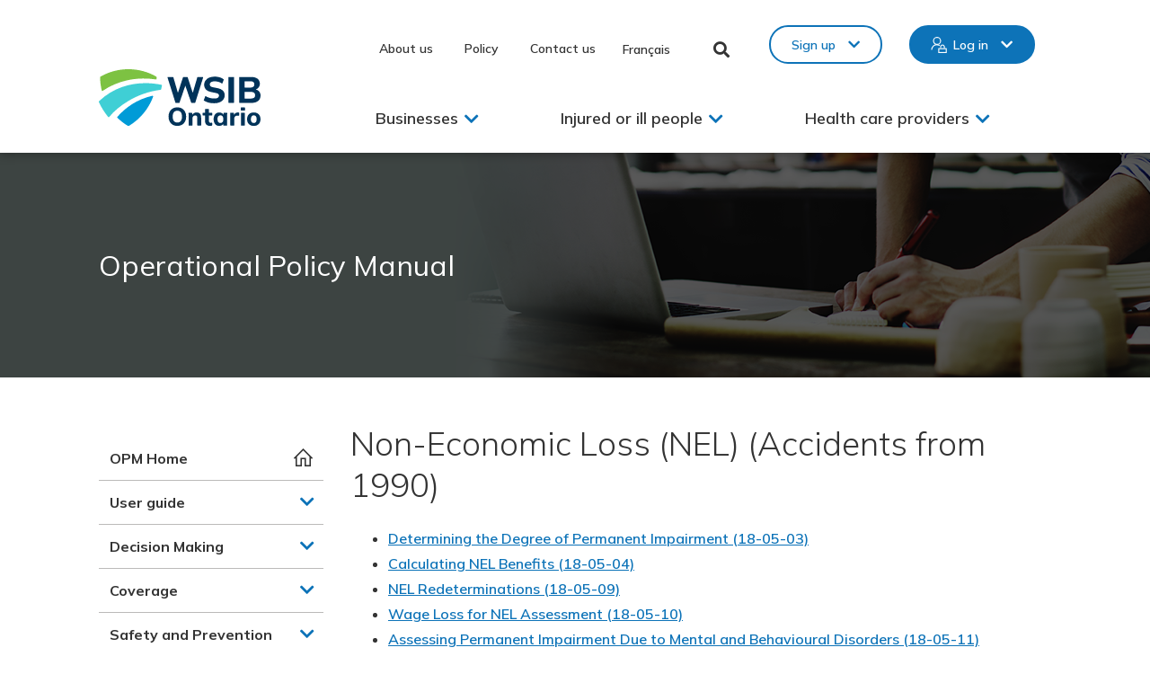

--- FILE ---
content_type: text/html; charset=UTF-8
request_url: https://www.wsib.ca/en/operational-policy-manual/benefit-payments/non-economic-loss-nel-accidents-1990
body_size: 20608
content:
<!DOCTYPE html>
<html lang="en" dir="ltr" prefix="og: https://ogp.me/ns#">
  <head>
    <meta charset="utf-8" />
<noscript><style>form.antibot * :not(.antibot-message) { display: none !important; }</style>
</noscript><meta name="keywords" content="WSIB, WSIB Ontario, Workplace Safety and Insurance Board, Ontario, CSPAAT" />
<link rel="canonical" href="https://www.wsib.ca/en/operational-policy-manual/benefit-payments/non-economic-loss-nel-accidents-1990" />
<meta property="og:url" content="https://www.wsib.ca/en/operational-policy-manual/benefit-payments/non-economic-loss-nel-accidents-1990" />
<meta property="og:title" content="Non-Economic Loss (NEL) (Accidents from 1990) | WSIB" />
<meta property="og:image" content="https://www.wsib.ca/sites/default/files/images/2025-03/WSIB_OpenGraph.png" />
<meta property="og:image:secure_url" content="https://www.wsib.ca/sites/default/files/images/2025-03/WSIB_OpenGraph.png" />
<meta property="og:image:type" content="image/png" />
<meta property="og:image:width" content="1200" />
<meta property="og:image:height" content="627" />
<meta property="og:image:alt" content="WSIB Ontario" />
<meta name="Generator" content="Drupal 10 (https://www.drupal.org)" />
<meta name="MobileOptimized" content="width" />
<meta name="HandheldFriendly" content="true" />
<meta name="viewport" content="width=device-width, initial-scale=1.0" />
<link rel="icon" href="/themes/custom/de_theme/favicon.ico" type="image/vnd.microsoft.icon" />
<link rel="alternate" hreflang="en" href="https://www.wsib.ca/en/operational-policy-manual/benefit-payments/non-economic-loss-nel-accidents-1990" />
<link rel="alternate" hreflang="fr" href="https://www.wsib.ca/fr/manuel-politiques-operationnelles/versements-dindemnisation/indemnite-pour-perte-non-financiere" />
<link rel="alternate" type="application/rss+xml" title="Non-Economic Loss (NEL) (Accidents from 1990)" href="https://www.wsib.ca/en/taxonomy/term/396/feed" />

    <title>Non-Economic Loss (NEL) (Accidents from 1990) | WSIB</title>
    <!-- import font awesome icons -->
    <!-- <script src="https://use.fontawesome.com/fd7b9d90d0.js"></script>-->
    <style>
    @import url('https://fonts.googleapis.com/css?family=Source+Sans+Pro:400,600,700');
    </style>

        <link rel="stylesheet" href="https://maxcdn.icons8.com/fonts/line-awesome/1.1/css/line-awesome-font-awesome.min.css">

    <link rel="stylesheet" media="all" href="/sites/default/files/css/css_GzTfvqkzLHDexOd-JQvbquL-J9sMGAtvCmsctpz_lbI.css?delta=0&amp;language=en&amp;theme=de_theme&amp;include=[base64]" />
<link rel="stylesheet" media="all" href="//cdnjs.cloudflare.com/ajax/libs/font-awesome/6.6.0/css/all.min.css" />
<link rel="stylesheet" media="all" href="/sites/default/files/css/css_M4dNQo5itAtOOsV_MstXXB6lQP83KWaoup2Cw1UWoOA.css?delta=2&amp;language=en&amp;theme=de_theme&amp;include=[base64]" />
<link rel="stylesheet" media="all" href="/sites/default/files/css/css_P9-l0xr-zToUsjskgHWsMQuHwt87V7j4KV4R7ouD0PI.css?delta=3&amp;language=en&amp;theme=de_theme&amp;include=[base64]" />

    <script type="application/json" data-drupal-selector="drupal-settings-json">{"path":{"baseUrl":"\/","pathPrefix":"en\/","currentPath":"taxonomy\/term\/396","currentPathIsAdmin":false,"isFront":false,"currentLanguage":"en"},"pluralDelimiter":"\u0003","suppressDeprecationErrors":true,"gtag":{"tagId":"","consentMode":false,"otherIds":[],"events":[],"additionalConfigInfo":[]},"ajaxPageState":{"libraries":"[base64]","theme":"de_theme","theme_token":null},"ajaxTrustedUrl":{"form_action_p_pvdeGsVG5zNF_XLGPTvYSKCf43t8qZYSwcfZl2uzM":true},"gtm":{"tagId":null,"settings":{"data_layer":"dataLayer","include_classes":false,"allowlist_classes":"","blocklist_classes":"","include_environment":false,"environment_id":"","environment_token":""},"tagIds":["GTM-MRCDRZC"]},"responsive_menu":{"position":"left","theme":"theme-dark","pagedim":"pagedim","modifyViewport":true,"use_bootstrap":false,"breakpoint":"(min-width: 960px)","drag":false,"pageWrapper":false,"mediaQuery":"(min-width: 960px)"},"data":{"extlink":{"extTarget":false,"extTargetAppendNewWindowDisplay":false,"extTargetAppendNewWindowLabel":"(opens in a new window)","extTargetNoOverride":false,"extNofollow":false,"extTitleNoOverride":true,"extNoreferrer":true,"extFollowNoOverride":false,"extClass":"0","extLabel":"(link is external)","extImgClass":false,"extSubdomains":false,"extExclude":"","extInclude":"","extCssExclude":"","extCssInclude":"","extCssExplicit":"","extAlert":false,"extAlertText":"This link will take you to an external web site. We are not responsible for their content.","extHideIcons":false,"mailtoClass":"0","telClass":"0","mailtoLabel":"(link sends email)","telLabel":"(link is a phone number)","extUseFontAwesome":false,"extIconPlacement":"append","extPreventOrphan":true,"extFaLinkClasses":"fa fa-external-link","extFaMailtoClasses":"fa fa-envelope-o","extAdditionalLinkClasses":"","extAdditionalMailtoClasses":"","extAdditionalTelClasses":"","extFaTelClasses":"fa fa-phone","allowedDomains":null,"extExcludeNoreferrer":""}},"user":{"uid":0,"permissionsHash":"7a32d07b982e6fa54fc945f02020178624e83abf69672768d14802108d5573d3"}}</script>
<script src="/themes/custom/de_theme/dist/scripts/js/vendor/modernizr.min.js?v=3.11.7"></script>
<script src="/sites/default/files/js/js_gxkIqVHVXEkmJSbVVeghQb2rtJUSpchoqADqR9xAHT4.js?scope=header&amp;delta=1&amp;language=en&amp;theme=de_theme&amp;include=eJxdi10SgjAMhC_UoUfKhDam0dIwSVHw9KLwIi-78-1PJuiFJoojOgVae5X2iNmWGetwYmBVrvsQOfIuVx7wjut_OAUjn7W5PAkmaku88JC03YTDy2WEipsu3eNY8b2BNOlH_jt-BTAltSzarkUWn_c7pCI1G529E1oq8TDoJsxkUAgz2QfwHF98"></script>
<script src="/modules/contrib/google_tag/js/gtag.js?t8wrfx"></script>
<script src="/modules/contrib/google_tag/js/gtm.js?t8wrfx"></script>


    <link rel="apple-touch-icon" sizes="180x180" href="/themes/custom/de_theme/src/img/favicons/apple-touch-icon.png">
    <link rel="icon" type="image/png" href="/themes/custom/de_theme/src/img/favicons/favicon-32x32.png" sizes="32x32">
    <link rel="icon" type="image/png" href="/themes/custom/de_theme/src/img/favicons/favicon-16x16.png" sizes="16x16">
    <link rel="manifest" href="/themes/custom/de_theme/src/img/favicons/manifest.json">
    <link rel="mask-icon" href="/themes/custom/de_theme/src/img/favicons/safari-pinned-tab.svg" color="#00a851">
    <meta name="theme-color" content="#ffffff">
    <meta name="google-site-verification" content="ysg8-OMlACV_bmEipHd9n7ybaQ5kkFthHA7Oor8glQY" />
  </head>
  <body class="one_sidebar sidebar_first en path-taxonomy">
    
    <noscript><iframe src="https://www.googletagmanager.com/ns.html?id=GTM-MRCDRZC"
                  height="0" width="0" style="display:none;visibility:hidden"></iframe></noscript>

      <div class="dialog-off-canvas-main-canvas" data-off-canvas-main-canvas>
    
<header id="header">
  <a href="#main-content" class="visually-hidden focusable skip-link">Skip to main content</a>

  <div class="layout-container">
    <div class="layout-header">
      <div id="masthead" class="masthead">
        
        
            <div class="region region--masthead-actions clearfix" id="masthead-actions">
    <div class="region-inner clearfix">
      <div id="block-de-theme-sitebranding-mobile" class="block block-system block-system-branding-block">
  
    
        <a href="/en" title="Home" rel="home" class="site-logo">
      <img src="/themes/custom/de_theme/logo.svg" alt="WSIB Ontario" />
    </a>
        <div class="site-name">
      <a href="/en" title="Home" rel="home">WSIB</a>
    </div>
    
  <img class="print-logo" src="/themes/custom/de_theme/src/img/logo--black.svg" alt="WSIB Ontario">
</div>
<nav aria-label="Secondary Navigation"  id="block-secondarynavigation" class="block block-menu navigation menu--secondary-navigation">
            
  

        
              <ul class="menu">
                    <li class="menu-item">
        <a href="/en/about-us" data-drupal-link-system-path="node/576">About us</a>
              </li>
                <li class="menu-item">
        <a href="/en/policy" data-drupal-link-system-path="node/8396">Policy</a>
              </li>
                <li class="menu-item">
        <a href="/en/contact-us" data-drupal-link-system-path="node/581">Contact us</a>
              </li>
        </ul>
  


  </nav>
<div class="language-switcher-language-url block block-language block-language-blocklanguage-interface" id="block-languageswitcher" role="navigation">
  
    
  <nav aria-label="Language Switcher">
          <ul class="links"><li data-drupal-link-system-path="taxonomy/term/396" class="en is-active" aria-current="page"><a href="/en/operational-policy-manual/benefit-payments/non-economic-loss-nel-accidents-1990" class="language-link is-active" hreflang="en" data-drupal-link-system-path="taxonomy/term/396" aria-current="page">English</a></li><li data-drupal-link-system-path="taxonomy/term/396" class="fr is-active" aria-current="page"><a href="/fr/manuel-politiques-operationnelles/versements-dindemnisation/indemnite-pour-perte-non-financiere" class="language-link" hreflang="fr" data-drupal-link-system-path="taxonomy/term/396">Français</a></li></ul>
      </nav>
</div>
<div class="general-search-header-form block block-wsib-search block-general-search-header-block" data-drupal-selector="general-search-header-form" id="block-wsibgeneralsearchheadertriggerblock">
  
    
      

<div class="form-wrapper general-search-header-form--form-wrapper ">
  <form  action="/en/operational-policy-manual/benefit-payments/non-economic-loss-nel-accidents-1990" method="post" id="general-search-header-form" accept-charset="UTF-8">
    <div class="js-form-item form-item js-form-type-textfield form-type-textfield js-form-item-search-content-header form-item-search-content-header">
      <label for="edit-search-content-header">Enter search terms </label>
        
<input class="element-invisible form-text" data-drupal-selector="edit-search-content-header" type="text" id="edit-search-content-header" name="search_content_header" value="" size="60" maxlength="128" placeholder="What are you looking for?" />

        </div>
  <button type="button" id="edit-search-content-header-button" class="button button--primary js-form-submit form-submit">
    <img src="/themes/custom/de_theme/dist/img/custom-icons/search--black.svg" alt="Search" />
  </button>

<input autocomplete="off" data-drupal-selector="form-l2i41laf5gytcru3xxlzp7yask7xjx1lvodwpibb-se" type="hidden" name="form_build_id" value="form-l2i41lAf5GytcrU3XXLZP7YaSK7xjx1lVODWPibB_SE" />

<input data-drupal-selector="edit-general-search-header-form" type="hidden" name="form_id" value="general_search_header_form" />

          <button href="#" class="header-search-trigger" aria-label="Close Search">
        <img class="close-icon" src="/themes/custom/de_theme/dist/img/custom-icons/close--black.svg" alt=" ">
      </button>
      </form>
</div>

  </div>
<button class="header-search-trigger header-search-icon" aria-pressed="false" aria-expanded="false">Toggle Search</button>
<nav aria-label="Online Services"  id="block-onlineservices" class="block block-menu navigation menu--online-services">
            
  

        
              <ul class="menu">
                    <li class="menu-item menu-item--expanded">
        <a href="/en" class="no-link secondary" data-drupal-link-system-path="&lt;front&gt;">Sign up</a>
                                <ul class="sub-nav">
                    <li class="menu-item">
        <a href="/en/form/sign-up-businesses" class="business-signup" data-drupal-link-system-path="webform/sign_up_businesses">Businesses</a>
              </li>
                <li class="menu-item">
        <a href="https://ospc.wsib.ca/signup?lang=en" class="injured-or-ill-people-signup">Injured or ill people</a>
              </li>
                <li class="menu-item">
        <a href="/en/form/sign-up-health-care-providers" class="health-care-providers-signup" data-drupal-link-system-path="webform/sign_up_health_care_providers">Health care providers</a>
              </li>
                <li class="menu-item">
        <a href="https://documentupload.wsib.ca/signup?lang=en" class="representatives-signup">Representatives and others</a>
              </li>
        </ul>
  
              </li>
                <li class="menu-item menu-item--expanded">
        <a href="/en" class="no-link primary" data-drupal-link-system-path="&lt;front&gt;">Log in</a>
                                <ul class="sub-nav">
                    <li class="menu-item">
        <a href="/en/online-services-businesses" class="business-login" data-drupal-link-system-path="node/116161">Businesses</a>
              </li>
                <li class="menu-item">
        <a href="/en/online-services-injured-or-ill-people" class="injured-or-ill-people-login" data-drupal-link-system-path="node/116166">Injured or ill people</a>
              </li>
                <li class="menu-item">
        <a href="/en/online-services-health-care-providers" class="health-care-providers-login" data-drupal-link-system-path="node/116171">Health care providers</a>
              </li>
                <li class="menu-item">
        <a href="/en/online-services-representatives-and-others" class="representatives-login" data-drupal-link-system-path="node/116176">Representatives and others</a>
              </li>
        </ul>
  
              </li>
        </ul>
  


  </nav>
<div id="block-responsivemenumobileicon" class="responsive-menu-toggle-wrapper responsive-menu-toggle block block-responsive-menu block-responsive-menu-toggle">
  
    
      <a id="toggle-icon" class="toggle responsive-menu-toggle-icon" title="Menu" href="#off-canvas">
  <span class="icon"></span><span class="label">Menu</span>
</a>
  </div>

    </div>
  </div>

            <div class="region region--masthead-primary clearfix" id="masthead-primary">
    <div class="region-inner clearfix">
      <div id="block-de-theme-branding" class="block block-system block-system-branding-block">
  
    
        <a href="/en" title="Home" rel="home" class="site-logo">
      <img src="/themes/custom/de_theme/logo.svg" alt="WSIB Ontario" />
    </a>
      
  <img class="print-logo" src="/themes/custom/de_theme/src/img/logo--black.svg" alt="WSIB Ontario">
</div>
<nav aria-label="Mobile Online Services"  id="block-onlineservices-2" class="block block-menu navigation menu--online-services">
            
  

        
              <ul class="menu">
                    <li class="menu-item menu-item--expanded">
        <a href="/en" class="no-link secondary" data-drupal-link-system-path="&lt;front&gt;">Sign up</a>
                                <ul class="sub-nav">
                    <li class="menu-item">
        <a href="/en/form/sign-up-businesses" class="business-signup" data-drupal-link-system-path="webform/sign_up_businesses">Businesses</a>
              </li>
                <li class="menu-item">
        <a href="https://ospc.wsib.ca/signup?lang=en" class="injured-or-ill-people-signup">Injured or ill people</a>
              </li>
                <li class="menu-item">
        <a href="/en/form/sign-up-health-care-providers" class="health-care-providers-signup" data-drupal-link-system-path="webform/sign_up_health_care_providers">Health care providers</a>
              </li>
                <li class="menu-item">
        <a href="https://documentupload.wsib.ca/signup?lang=en" class="representatives-signup">Representatives and others</a>
              </li>
        </ul>
  
              </li>
                <li class="menu-item menu-item--expanded">
        <a href="/en" class="no-link primary" data-drupal-link-system-path="&lt;front&gt;">Log in</a>
                                <ul class="sub-nav">
                    <li class="menu-item">
        <a href="/en/online-services-businesses" class="business-login" data-drupal-link-system-path="node/116161">Businesses</a>
              </li>
                <li class="menu-item">
        <a href="/en/online-services-injured-or-ill-people" class="injured-or-ill-people-login" data-drupal-link-system-path="node/116166">Injured or ill people</a>
              </li>
                <li class="menu-item">
        <a href="/en/online-services-health-care-providers" class="health-care-providers-login" data-drupal-link-system-path="node/116171">Health care providers</a>
              </li>
                <li class="menu-item">
        <a href="/en/online-services-representatives-and-others" class="representatives-login" data-drupal-link-system-path="node/116176">Representatives and others</a>
              </li>
        </ul>
  
              </li>
        </ul>
  


  </nav>
<div id="block-horizontalmenu" class="block block-responsive-menu block-responsive-menu-horizontal-menu">
  
    
      <nav class="responsive-menu-block-wrapper" aria-label="Main Menu">
  
              <ul id="horizontal-menu" class="horizontal-menu">
    
                              <li class="menu-item menu-item--expanded no-link">
              <span class="no-link">Businesses</span>
                                <ul class="menu sub-nav menu-level-1">
    
                              <li class="menu-item menu-item--expanded no-link">
              <span class="no-link">Registration and coverage</span>
                                <ul class="menu sub-nav menu-level-2">
    
                              <li class="menu-item">
              <a href="/en/businesses/registration-and-coverage/register-us" data-drupal-link-system-path="node/15606">Registration and coverage</a>
              </li>
                              <li class="menu-item">
              <a href="/en/businesses/registration-and-coverage/how-register-your-business" data-drupal-link-system-path="node/121776">How to register your business</a>
              </li>
                              <li class="menu-item">
              <a href="/en/businesses/registration-and-coverage/information-you-need-register-your-business" data-drupal-link-system-path="node/9101">Information you need to register your business</a>
              </li>
                              <li class="menu-item">
              <a href="https://safetycheck.onlineservices.wsib.on.ca/safetycheck/ecm?lang=en">Employer Classification Manual (ECM)</a>
              </li>
                              <li class="menu-item">
              <a href="/en/businesses/registration-and-coverage/independent-operators" data-drupal-link-system-path="node/9146">Independent operators</a>
              </li>
                              <li class="menu-item">
              <a href="/en/businesses/registration-and-coverage/registration-faqs" data-drupal-link-system-path="node/15341">Registration FAQs</a>
              </li>
                              <li class="menu-item">
              <a href="/en/businesses/registration-and-coverage/new-businesses-what-you-need-know" data-drupal-link-system-path="node/15346">New businesses - what you need to know</a>
              </li>
                              <li class="menu-item">
              <a href="/en/businesses/registration-and-coverage/expanded-compulsory-coverage-construction-industry" data-drupal-link-system-path="node/3976">Mandatory coverage in the construction industry</a>
              </li>
                              <li class="menu-item">
              <a href="/en/businesses/registration-and-coverage/meeting-your-responsibilities" data-drupal-link-system-path="node/8331">Meeting your responsibilities</a>
              </li>
        </ul>
  
              </li>
                              <li class="menu-item menu-item--expanded no-link">
              <span class="no-link">Premiums and payment</span>
                                <ul class="menu sub-nav menu-level-2">
    
                              <li class="menu-item">
              <a href="/en/businesses/premiums-and-payment/premiums-and-payment" data-drupal-link-system-path="node/3861">Premiums and payment</a>
              </li>
                              <li class="menu-item">
              <a href="/en/2026premiumrates" data-drupal-link-system-path="node/142151">2026 Premium Rates</a>
              </li>
                              <li class="menu-item">
              <a href="/en/2025premiumrates" data-drupal-link-system-path="node/126926">2025 Premium Rates</a>
              </li>
                              <li class="menu-item">
              <a href="/en/pastpremiumrates" data-drupal-link-system-path="node/15351">Rates from past years</a>
              </li>
                              <li class="menu-item">
              <a href="/en/rebate" data-drupal-link-system-path="node/76286">Surplus rebate</a>
              </li>
                              <li class="menu-item">
              <a href="/en/businesses/premiums-and-payment/how-report-and-pay-your-premiums" data-drupal-link-system-path="node/3891">How to report and pay your premiums</a>
              </li>
                              <li class="menu-item">
              <a href="/en/businesses/premiums-and-payment/understanding-your-rate" data-drupal-link-system-path="node/61066">Understanding your rate</a>
              </li>
                              <li class="menu-item">
              <a href="/en/businesses/premiums-and-payment/how-calculate-your-premium-and-insurable-earnings" data-drupal-link-system-path="node/15356">How to calculate your premium and insurable earnings</a>
              </li>
                              <li class="menu-item">
              <a href="/en/businesses/premiums-and-payment/premiums-and-payment-faqs" data-drupal-link-system-path="node/17096">Premiums and payment FAQs</a>
              </li>
                              <li class="menu-item">
              <a href="/en/businesses/premiums-and-payment/completing-reconciliation-form" data-drupal-link-system-path="node/9496">Reconciliation</a>
              </li>
                              <li class="menu-item">
              <a href="/en/businesses/premiums-and-payment/clearances" data-drupal-link-system-path="node/8941">Clearances</a>
              </li>
                              <li class="menu-item">
              <a href="/en/businessaudits" data-drupal-link-system-path="node/3916">Business audits</a>
              </li>
                              <li class="menu-item">
              <a href="/en/businesses/premiums-and-payment/schedule-2" data-drupal-link-system-path="node/9426">Schedule 2</a>
              </li>
                              <li class="menu-item">
              <a href="/en/businesses/premiums-and-payment/experience-rating-programs" data-drupal-link-system-path="node/52241">Experience rating programs</a>
              </li>
        </ul>
  
              </li>
                              <li class="menu-item menu-item--expanded no-link">
              <span class="no-link">Account maintenance</span>
                                <ul class="menu sub-nav menu-level-2">
    
                              <li class="menu-item">
              <a href="/en/businesses/account-maintenance/overview" data-drupal-link-system-path="node/80926">Managing your account</a>
              </li>
                              <li class="menu-item">
              <a href="/en/businesses/account-maintenance/account-balance-and-statements" data-drupal-link-system-path="node/80921">Account balance and statements</a>
              </li>
                              <li class="menu-item">
              <a href="/en/businesses/account-maintenance/ownership-changes" data-drupal-link-system-path="node/9106">Ownership changes</a>
              </li>
                              <li class="menu-item">
              <a href="/en/businesses/account-maintenance/changes-your-business" data-drupal-link-system-path="node/80941">Changes to your business</a>
              </li>
                              <li class="menu-item">
              <a href="/en/businesses/account-maintenance/business-activity-change" data-drupal-link-system-path="node/80936">Business activity change</a>
              </li>
                              <li class="menu-item">
              <a href="/en/businesses/account-maintenance/buying-or-selling-your-business" data-drupal-link-system-path="node/80946">Buying or selling your business</a>
              </li>
                              <li class="menu-item">
              <a href="/en/businesses/account-maintenance/authorizing-business-representative" data-drupal-link-system-path="node/80951">Authorizing  a business representative</a>
              </li>
                              <li class="menu-item">
              <a href="/en/email" data-drupal-link-system-path="node/17051">How to communicate with the WSIB by email</a>
              </li>
                              <li class="menu-item">
              <a href="/en/businesses/account-maintenance/closing-your-account" data-drupal-link-system-path="node/80956">Closing your account</a>
              </li>
        </ul>
  
              </li>
                              <li class="menu-item menu-item--expanded no-link">
              <span class="no-link">Claims</span>
                                <ul class="menu sub-nav menu-level-2">
    
                              <li class="menu-item">
              <a href="/en/claims" data-drupal-link-system-path="node/246">Claims</a>
              </li>
                              <li class="menu-item">
              <a href="/en/businesses/claims/report-injury-or-illness" data-drupal-link-system-path="node/251">Injury or illness reporting</a>
              </li>
                              <li class="menu-item">
              <a href="/en/fatality-reporting" data-drupal-link-system-path="node/135106">Fatality support</a>
              </li>
                              <li class="menu-item">
              <a href="/en/businesses/claims/faqs-business-accounts" data-drupal-link-system-path="node/53941">COVID-19 FAQs for business accounts</a>
              </li>
                              <li class="menu-item">
              <a href="/en/businesses/claims/occupational-disease-and-workplace-health-hazards" data-drupal-link-system-path="node/7346">Occupational disease and workplace health hazards</a>
              </li>
                              <li class="menu-item">
              <a href="/en/businesses/claims/wsib-benefits" data-drupal-link-system-path="node/8456">Benefits provided to people with claims</a>
              </li>
                              <li class="menu-item">
              <a href="/en/businesses/claims/administrative-practice-documents" data-drupal-link-system-path="node/276">Administrative Practice Documents</a>
              </li>
        </ul>
  
              </li>
                              <li class="menu-item menu-item--expanded no-link">
              <span class="no-link">Return to work</span>
                                <ul class="menu sub-nav menu-level-2">
    
                              <li class="menu-item">
              <a href="/en/businesses/return-work/return-work" data-drupal-link-system-path="node/7481">Return to work</a>
              </li>
                              <li class="menu-item">
              <a href="/en/businesses/return-work/return-work-responsibilities" data-drupal-link-system-path="node/7491">Return-to-work responsibilities</a>
              </li>
                              <li class="menu-item">
              <a href="/en/businesses/return-work/getting-help-return-work" data-drupal-link-system-path="node/7496">Getting help</a>
              </li>
                              <li class="menu-item">
              <a href="/en/injured-or-ill-people/return-work/co-operating-return-work-process" data-drupal-link-system-path="node/8581">Co-operating in the return-to-work process</a>
              </li>
                              <li class="menu-item">
              <a href="/en/businesses/return-work/return-work-and-disability-resources" data-drupal-link-system-path="node/7521">Return to work and disability resources</a>
              </li>
                              <li class="menu-item">
              <a href="/en/businesses/return-work/service-providers" data-drupal-link-system-path="node/8176">Service providers</a>
              </li>
        </ul>
  
              </li>
                              <li class="menu-item menu-item--expanded no-link">
              <span class="no-link">Appeals</span>
                                <ul class="menu sub-nav menu-level-2">
    
                              <li class="menu-item">
              <a href="/en/appeals" data-drupal-link-system-path="node/8201">Appeals</a>
              </li>
                              <li class="menu-item">
              <a href="/en/appeals/appeals-objecting-wsib-decision" data-drupal-link-system-path="node/8206">Objecting to a WSIB decision</a>
              </li>
                              <li class="menu-item">
              <a href="/en/appeals/employer-account-operations-decision" data-drupal-link-system-path="node/8221">Employer account operations decision</a>
              </li>
                              <li class="menu-item">
              <a href="/en/appeals/review-claim-file" data-drupal-link-system-path="node/8226">Review of claim file</a>
              </li>
                              <li class="menu-item">
              <a href="/en/appeals/formal-appeal" data-drupal-link-system-path="node/8231">Formal appeal</a>
              </li>
                              <li class="menu-item">
              <a href="/en/appeals/representation" data-drupal-link-system-path="node/8236">Representation</a>
              </li>
                              <li class="menu-item">
              <a href="/en/appeals/appeal-registered" data-drupal-link-system-path="node/8241">Appeal is registered</a>
              </li>
                              <li class="menu-item">
              <a href="/en/appeals/oral-hearing" data-drupal-link-system-path="node/8246">The oral hearing</a>
              </li>
                              <li class="menu-item">
              <a href="/en/appeals/withdrawals" data-drupal-link-system-path="node/8251">Withdrawals</a>
              </li>
                              <li class="menu-item">
              <a href="/en/appeals/appeals-decision" data-drupal-link-system-path="node/8256">Appeals decision</a>
              </li>
                              <li class="menu-item">
              <a href="/en/appeals/disagreeing-decision-aro" data-drupal-link-system-path="node/8261">Disagreeing with a decision of the ARO</a>
              </li>
                              <li class="menu-item">
              <a href="/en/businesses/appeals/appeals-common-definitions" data-drupal-link-system-path="node/8276">Appeals: Common definitions</a>
              </li>
        </ul>
  
              </li>
                              <li class="menu-item menu-item--expanded no-link">
              <span class="no-link">Small business</span>
                                <ul class="menu sub-nav menu-level-2">
    
                              <li class="menu-item">
              <a href="/en/businesses/small-business/small-business-services" data-drupal-link-system-path="node/8976">Small business</a>
              </li>
                              <li class="menu-item">
              <a href="/en/businesses/small-business/benefits-and-programs" data-drupal-link-system-path="node/8981">Benefits and programs</a>
              </li>
        </ul>
  
              </li>
                              <li class="menu-item menu-item--expanded no-link">
              <span class="no-link">Health and safety</span>
                                <ul class="menu sub-nav menu-level-2">
    
                              <li class="menu-item">
              <a href="/en/businesses/health-and-safety/health-and-safety" data-drupal-link-system-path="node/7396">Health and safety</a>
              </li>
                              <li class="menu-item">
              <a href="/en/workplacesafety" data-drupal-link-system-path="node/117786">Make your business safer</a>
              </li>
                              <li class="menu-item">
              <a href="/en/firstaid" data-drupal-link-system-path="node/7451">First Aid Program</a>
              </li>
                              <li class="menu-item">
              <a href="/en/healthandsafety" data-drupal-link-system-path="node/49236">Health and Safety Excellence program</a>
              </li>
                              <li class="menu-item">
              <a href="/en/businesses/health-and-safety/safety-check" data-drupal-link-system-path="node/59916">Check a business&#039;s safety record</a>
              </li>
        </ul>
  
              </li>
                              <li class="menu-item menu-item--expanded no-link">
              <span class="no-link">Forms: Businesses</span>
                                <ul class="menu sub-nav menu-level-2">
    
                              <li class="menu-item">
              <a href="/en/businessforms" data-drupal-link-system-path="node/8771">Forms: Businesses</a>
              </li>
        </ul>
  
              </li>
                              <li class="menu-item menu-item--expanded no-link">
              <span class="no-link">Resources</span>
                                <ul class="menu sub-nav menu-level-2">
    
                              <li class="menu-item">
              <a href="/en/businesses/resources/resources-businesses" data-drupal-link-system-path="node/21606">Resources for businesses</a>
              </li>
                              <li class="menu-item">
              <a href="/en/businesses/resources/your-guide-services-and-responsibilities-business-edition" data-drupal-link-system-path="node/9446">Your Guide: services and responsibilities – business edition</a>
              </li>
        </ul>
  
              </li>
        </ul>
  
              </li>
                              <li class="menu-item menu-item--expanded no-link">
              <span class="no-link">Injured or ill people</span>
                                <ul class="menu sub-nav menu-level-1">
    
                              <li class="menu-item menu-item--expanded no-link">
              <span class="no-link">Claims</span>
                                <ul class="menu sub-nav menu-level-2">
    
                              <li class="menu-item">
              <a href="/en/businesses/claims/report-injury-or-illness" data-drupal-link-system-path="node/251">Report an injury or illness</a>
              </li>
                              <li class="menu-item">
              <a href="/en/occupationaldisease" data-drupal-link-system-path="node/7356">Making a claim for occupational disease</a>
              </li>
                              <li class="menu-item">
              <a href="/en/injured-or-ill-people/claims/making-hearing-loss-claim" data-drupal-link-system-path="node/19641">Making a claim for noise-induced hearing loss</a>
              </li>
                              <li class="menu-item">
              <a href="/en/injured-or-ill-people/claims/work-related-mental-stress-injuries" data-drupal-link-system-path="node/65721">Make a claim for work-related mental stress</a>
              </li>
                              <li class="menu-item">
              <a href="/en/myclaim" data-drupal-link-system-path="node/60771">Online services for your claim</a>
              </li>
                              <li class="menu-item">
              <a href="/en/businesses/claims/wsib-benefits" data-drupal-link-system-path="node/8456">Benefits</a>
              </li>
                              <li class="menu-item">
              <a href="/en/survivorsbenefits" data-drupal-link-system-path="node/8536">Occupational disease and survivors benefits program</a>
              </li>
                              <li class="menu-item">
              <a href="/en/businesses/registration-and-coverage/meeting-your-responsibilities" data-drupal-link-system-path="node/8331">Meeting your responsibilities</a>
              </li>
                              <li class="menu-item">
              <a href="/en/businesses/claims/administrative-practice-documents" data-drupal-link-system-path="node/276">Administrative Practice Documents</a>
              </li>
        </ul>
  
              </li>
                              <li class="menu-item menu-item--expanded no-link">
              <span class="no-link">Return to work</span>
                                <ul class="menu sub-nav menu-level-2">
    
                              <li class="menu-item">
              <a href="/en/injured-or-ill-people/return-work/helping-you-return-work" data-drupal-link-system-path="node/8566">Return to work</a>
              </li>
                              <li class="menu-item">
              <a href="/en/injured-or-ill-people/return-work/your-return-work-responsibilities" data-drupal-link-system-path="node/8571">Responsibilities for workers</a>
              </li>
                              <li class="menu-item">
              <a href="/en/injured-or-ill-people/return-work/getting-help-return-work" data-drupal-link-system-path="node/8576">Getting help with work reintegration for workers</a>
              </li>
                              <li class="menu-item">
              <a href="/en/injured-or-ill-people/return-work/co-operating-return-work-process" data-drupal-link-system-path="node/8581">Co-operating in the return-to-work process</a>
              </li>
                              <li class="menu-item">
              <a href="/en/businesses/return-work/return-work-and-disability-resources" data-drupal-link-system-path="node/7521">Return to work and disability resources</a>
              </li>
                              <li class="menu-item">
              <a href="/en/businesses/return-work/service-providers" data-drupal-link-system-path="node/8176">Service providers</a>
              </li>
        </ul>
  
              </li>
                              <li class="menu-item menu-item--expanded no-link">
              <span class="no-link">Appeals</span>
                                <ul class="menu sub-nav menu-level-2">
    
                              <li class="menu-item">
              <a href="/en/appeals" data-drupal-link-system-path="node/8201">Appeals</a>
              </li>
                              <li class="menu-item">
              <a href="/en/appeals/appeals-objecting-wsib-decision" data-drupal-link-system-path="node/8206">Objecting to a WSIB decision</a>
              </li>
                              <li class="menu-item">
              <a href="/en/appeals/employer-account-operations-decision" data-drupal-link-system-path="node/8221">Employer account operations decision</a>
              </li>
                              <li class="menu-item">
              <a href="/en/appeals/review-claim-file" data-drupal-link-system-path="node/8226">Review of claim file</a>
              </li>
                              <li class="menu-item">
              <a href="/en/appeals/formal-appeal" data-drupal-link-system-path="node/8231">Formal appeal</a>
              </li>
                              <li class="menu-item">
              <a href="/en/appeals/representation" data-drupal-link-system-path="node/8236">Representation</a>
              </li>
                              <li class="menu-item">
              <a href="/en/appeals/appeal-registered" data-drupal-link-system-path="node/8241">Appeal is registered</a>
              </li>
                              <li class="menu-item">
              <a href="/en/appeals/oral-hearing" data-drupal-link-system-path="node/8246">The oral hearing</a>
              </li>
                              <li class="menu-item">
              <a href="/en/appeals/withdrawals" data-drupal-link-system-path="node/8251">Withdrawals</a>
              </li>
                              <li class="menu-item">
              <a href="/en/appeals/appeals-decision" data-drupal-link-system-path="node/8256">Appeals decision</a>
              </li>
                              <li class="menu-item">
              <a href="/en/appeals/disagreeing-decision-aro" data-drupal-link-system-path="node/8261">Disagreeing with a decision of the ARO</a>
              </li>
        </ul>
  
              </li>
                              <li class="menu-item menu-item--expanded no-link">
              <span class="no-link">Health and safety</span>
                                <ul class="menu sub-nav menu-level-2">
    
                              <li class="menu-item">
              <a href="/en/injured-or-ill-people/health-and-safety/health-and-safety" data-drupal-link-system-path="node/118461">Health and safety</a>
              </li>
                              <li class="menu-item">
              <a href="/en/firstaid" data-drupal-link-system-path="node/7451">First Aid Program</a>
              </li>
                              <li class="menu-item">
              <a href="/en/businesses/health-and-safety/safety-check" data-drupal-link-system-path="node/59916">Check a business’s safety record</a>
              </li>
        </ul>
  
              </li>
                              <li class="menu-item menu-item--expanded no-link">
              <span class="no-link">Forms: Injured or ill people</span>
                                <ul class="menu sub-nav menu-level-2">
    
                              <li class="menu-item">
              <a href="/en/forms" data-drupal-link-system-path="node/8796">Forms: Injured or ill people</a>
              </li>
        </ul>
  
              </li>
                              <li class="menu-item menu-item--expanded no-link">
              <span class="no-link">Resources for injured or ill people</span>
                                <ul class="menu sub-nav menu-level-2">
    
                              <li class="menu-item">
              <a href="/en/injured-or-ill-people/resources-injured-or-ill-people/resources-injured-or-ill-people" data-drupal-link-system-path="node/5111">Overview</a>
              </li>
                              <li class="menu-item">
              <a href="/en/healthcareprograms" data-drupal-link-system-path="node/123271">Health care programs: Find a provider</a>
              </li>
                              <li class="menu-item">
              <a href="/en/injured-or-ill-people/resources-injured-or-ill-people/your-guide-benefits-services-and" data-drupal-link-system-path="node/9551">Your Guide: Benefits, services and responsibilities – Claimant edition</a>
              </li>
        </ul>
  
              </li>
                              <li class="menu-item menu-item--expanded no-link">
              <span class="no-link">Workplace fatality support</span>
                                <ul class="menu sub-nav menu-level-2">
    
                              <li class="menu-item">
              <a href="/en/fatality-reporting" data-drupal-link-system-path="node/135106">Report a workplace fatality or catastrophic accident</a>
              </li>
                              <li class="menu-item">
              <a href="/en/forfamilies" data-drupal-link-system-path="node/121946">For families</a>
              </li>
                              <li class="menu-item">
              <a href="/en/injured-or-ill-people/workplace-fatality-support/fatalities-and-immediate-response-fair-partnership" data-drupal-link-system-path="node/8556">FAIR partnership</a>
              </li>
        </ul>
  
              </li>
        </ul>
  
              </li>
                              <li class="menu-item menu-item--expanded no-link">
              <span class="no-link">Health care providers</span>
                                <ul class="menu sub-nav menu-level-1">
    
                              <li class="menu-item menu-item--expanded no-link">
              <span class="no-link">Provider information</span>
                                <ul class="menu sub-nav menu-level-2">
    
                              <li class="menu-item">
              <a href="/en/health-care-providers/provider-information/health-care-information" data-drupal-link-system-path="node/9006">Health care information</a>
              </li>
                              <li class="menu-item">
              <a href="/en/health-care-providers/provider-information/reporting-requirements-health-professionals" data-drupal-link-system-path="node/9021">Reporting requirements</a>
              </li>
                              <li class="menu-item">
              <a href="/en/businesses/registration-and-coverage/meeting-your-responsibilities" data-drupal-link-system-path="node/8331">Meeting your responsibilities</a>
              </li>
        </ul>
  
              </li>
                              <li class="menu-item menu-item--expanded no-link">
              <span class="no-link">Provider fees</span>
                                <ul class="menu sub-nav menu-level-2">
    
                              <li class="menu-item">
              <a href="/en/health-care-providers/provider-fees/provider-fees" data-drupal-link-system-path="node/9041">Provider fees</a>
              </li>
                              <li class="menu-item">
              <a href="/en/health-care-providers/provider-fees/health-care-provider-fees" data-drupal-link-system-path="node/8776">Health practitioner fees</a>
              </li>
                              <li class="menu-item">
              <a href="/en/health-care-providers/provider-fees/guidelines-health-care-practitioners" data-drupal-link-system-path="node/9046">Guidelines</a>
              </li>
        </ul>
  
              </li>
                              <li class="menu-item menu-item--expanded no-link">
              <span class="no-link">Preferred suppliers</span>
                                <ul class="menu sub-nav menu-level-2">
    
                              <li class="menu-item">
              <a href="/en/health-care-providers/preferred-suppliers/preferred-suppliers" data-drupal-link-system-path="node/9061">Preferred suppliers</a>
              </li>
                              <li class="menu-item">
              <a href="/en/health-care-providers/preferred-suppliers/health-care-equipment-and-supplies" data-drupal-link-system-path="node/9066">Health care equipment and supplies</a>
              </li>
                              <li class="menu-item">
              <a href="/en/health-care-providers/preferred-suppliers/information-about-hearing-devices-health-care-providers" data-drupal-link-system-path="node/9076">Information about hearing devices</a>
              </li>
        </ul>
  
              </li>
                              <li class="menu-item menu-item--expanded no-link">
              <span class="no-link">Occupational disease</span>
                                <ul class="menu sub-nav menu-level-2">
    
                              <li class="menu-item">
              <a href="/en/health-care-providers/occupational-disease/list-occupational-diseases-adjudicated-occupational" data-drupal-link-system-path="node/3926">List of occupational diseases adjudicated by WSIB</a>
              </li>
                              <li class="menu-item">
              <a href="/en/health-care-providers/ontario-regulation-film-services-program" data-drupal-link-system-path="node/129091">Ontario regulation film services program</a>
              </li>
        </ul>
  
              </li>
                              <li class="menu-item menu-item--expanded no-link">
              <span class="no-link">Programs</span>
                                <ul class="menu sub-nav menu-level-2">
    
                              <li class="menu-item">
              <a href="/en/node/17066" data-drupal-link-system-path="node/17066">Health care programs</a>
              </li>
                              <li class="menu-item">
              <a href="/en/health-care-providers/programs/community-mental-health-program" data-drupal-link-system-path="node/9566">Community Mental Health Program</a>
              </li>
                              <li class="menu-item">
              <a href="/en/health-care-providers/programs/programs-care" data-drupal-link-system-path="node/8791">Programs of care</a>
              </li>
                              <li class="menu-item">
              <a href="/en/health-care-providers/programs/interdisciplinary-team-program-care" data-drupal-link-system-path="node/120191">Interdisciplinary team program of care</a>
              </li>
                              <li class="menu-item">
              <a href="/en/health-care-providers/programs/occupational-health-hub" data-drupal-link-system-path="node/47196">Occupational health hub</a>
              </li>
                              <li class="menu-item">
              <a href="/en/specialized-recovery-services" data-drupal-link-system-path="node/3961">Specialized recovery services</a>
              </li>
                              <li class="menu-item">
              <a href="/en/health-care-providers/programs/our-drug-benefit-program" data-drupal-link-system-path="node/3941">Drug benefit program</a>
              </li>
                              <li class="menu-item">
              <a href="/en/health-care-providers/programs/serious-injury-program" data-drupal-link-system-path="node/3956">Serious injury program</a>
              </li>
        </ul>
  
              </li>
                              <li class="menu-item menu-item--expanded no-link">
              <span class="no-link">Forms</span>
                                <ul class="menu sub-nav menu-level-2">
    
                              <li class="menu-item">
              <a href="/en/healthcareforms" data-drupal-link-system-path="node/8801">Forms: Health care providers</a>
              </li>
        </ul>
  
              </li>
                              <li class="menu-item menu-item--expanded no-link">
              <span class="no-link">Resources</span>
                                <ul class="menu sub-nav menu-level-2">
    
                              <li class="menu-item">
              <a href="/en/health-care-providers/resources/resources-health-care-providers" data-drupal-link-system-path="node/22426">Resources for health care providers</a>
              </li>
                              <li class="menu-item">
              <a href="/en/health-care-providers/resources/health-care-practitioners-wsia" data-drupal-link-system-path="node/9616">Health care practitioners &amp; the WSIA</a>
              </li>
                              <li class="menu-item">
              <a href="/en/health-care-providers/resources/physician-learning-modules" data-drupal-link-system-path="node/55631">Physician learning modules</a>
              </li>
        </ul>
  
              </li>
        </ul>
  
              </li>
        </ul>
  


</nav>

  </div>

    </div>
  </div>

        
      </div>
      
    </div>
  </div>
</header>


<div class="section-content">
        
          <main id="main" class="column main-with-sidebar">
            <span id="main-content" tabindex="-1"></span>
            <div class="region region--content-prefix clearfix" id="page-content-prefix">
                <div  id="block-opm-banner-terms" class="block--type-banner block banner-block-container b-lazy b-bg" data-src="    https://www.wsib.ca/sites/default/files/images/2019-03/wsibwebsite_banners_opm.png  ">
    <div class="layout-container">
            <div class="clearfix text-formatted field field--name-body field--type-text-with-summary field--label-hidden field__item"><p>Operational Policy Manual</p>
</div>
      </div>
</div>

      </div>


      <div class="layout-content layout-container">

          <aside class="column sidebar layout-sidebar-first" role="complementary">
    <div class="region region--sidebar-first clearfix">
      <div id="block-operational-policy-menu-block" class="block block- block-wsib-menu-operational-policy-menu-block">
  
    
      <ul class="sidebar-menu"><li class="link-wrapper"><a href="/en/policy/operational-policy-manual" id="1441">OPM Home</a></li><li class="link-wrapper"><a href="/en/operational-policy-manual/operational-policy-manual-user-guide" id="1446">User guide</a><span class="accordion-arrow fa fa-caret-down" tabindex="0" role="button" aria-expanded="false" aria-controls="sublinks-1446" aria-label="User guide sublinks. Click to expand."></span><ul id="sublinks-1446" class="sublink-wrapper"><li><a href="/en/operational-policy-manual/introduction/user-guide" id="1716">User guide</a></li></ul></li><li class="link-wrapper"><a href="/en/operational-policy-manual/decision-making" id="101">Decision Making</a><span class="accordion-arrow fa fa-caret-down" tabindex="0" role="button" aria-expanded="false" aria-controls="sublinks-101" aria-label="Decision Making sublinks. Click to expand."></span><ul id="sublinks-101" class="sublink-wrapper"><li><a href="/en/operational-policy-manual/decision-making/adjudication-principles" id="276">Adjudication Principles</a></li><li><a href="/en/operational-policy-manual/decision-making/types-claims" id="466">Types of Claims</a></li></ul></li><li class="link-wrapper"><a href="/en/operational-policy-manual/coverage" id="106">Coverage</a><span class="accordion-arrow fa fa-caret-down" tabindex="0" role="button" aria-expanded="false" aria-controls="sublinks-106" aria-label="Coverage sublinks. Click to expand."></span><ul id="sublinks-106" class="sublink-wrapper"><li><a href="/en/operational-policy-manual/coverage/employer-coverage" id="351">Employer Coverage</a></li><li><a href="/en/operational-policy-manual/coverage/independent-operators" id="386">Independent Operators</a></li><li><a href="/en/operational-policy-manual/coverage/optional-insurance" id="406">Optional Insurance</a></li><li><a href="/en/operational-policy-manual/coverage/special-cases-worker-coverage" id="446">Special Cases (Worker Coverage)</a></li></ul></li><li class="link-wrapper"><a href="/en/operational-policy-manual/safety-and-prevention" id="111">Safety and Prevention</a><span class="accordion-arrow fa fa-caret-down" tabindex="0" role="button" aria-expanded="false" aria-controls="sublinks-111" aria-label="Safety and Prevention sublinks. Click to expand."></span><ul id="sublinks-111" class="sublink-wrapper"><li><a href="/en/operational-policy-manual/safety-and-prevention/experience-rating" id="361">Experience Rating</a></li></ul></li><li class="link-wrapper"><a href="/en/operational-policy-manual/employer-obligations" id="116">Employer Obligations</a><span class="accordion-arrow fa fa-caret-down" tabindex="0" role="button" aria-expanded="false" aria-controls="sublinks-116" aria-label="Employer Obligations sublinks. Click to expand."></span><ul id="sublinks-116" class="sublink-wrapper"><li><a href="/en/operational-policy-manual/employer-obligations/employer-classification" id="341">Employer Classification</a></li><li><a href="/en/operational-policy-manual/employer-obligations/employer-accounts" id="331">Employer Accounts</a></li><li><a href="/en/operational-policy-manual/employer-obligations/employer-billing" id="336">Employer Billing</a></li><li><a href="/en/operational-policy-manual/employer-obligations/employer-collections" id="346">Employer Collections</a></li><li><a href="/en/operational-policy-manual/employer-obligations/accident-cost-adjustments" id="291">Accident Cost Adjustments</a></li></ul></li><li class="link-wrapper"><a href="/en/operational-policy-manual/claims" id="121">Claims</a><span class="accordion-arrow fa fa-caret-down" tabindex="0" role="button" aria-expanded="false" aria-controls="sublinks-121" aria-label="Claims sublinks. Click to expand."></span><ul id="sublinks-121" class="sublink-wrapper"><li><a href="/en/operational-policy-manual/claims/reporting-injury-disease" id="426">Reporting an Injury/Disease</a></li><li><a href="/en/operational-policy-manual/claims/work-relatedness" id="476">Work Relatedness</a></li><li><a href="/en/operational-policy-manual/claims/course-and-arising-out" id="376">In the Course of and Arising Out of</a></li><li><a href="/en/operational-policy-manual/claims/disabilities-impairments-resulting-accidents" id="321">Disabilities/Impairments Resulting from Accidents</a></li><li><a href="/en/operational-policy-manual/claims/secondary-conditions" id="436">Secondary Conditions</a></li><li><a href="/en/operational-policy-manual/claims/special-circumstances" id="451">Special Circumstances</a></li></ul></li><li class="link-wrapper"><a href="/en/operational-policy-manual/long-term-exposures" id="126">Long Term Exposures</a><span class="accordion-arrow fa fa-caret-down" tabindex="0" role="button" aria-expanded="false" aria-controls="sublinks-126" aria-label="Long Term Exposures sublinks. Click to expand."></span><ul id="sublinks-126" class="sublink-wrapper"><li><a href="/en/operational-policy-manual/long-term-exposures/disablements" id="326">Disablements</a></li><li><a href="/en/operational-policy-manual/long-term-exposures/occupational-diseases" id="401">Occupational Diseases</a></li></ul></li><li class="link-wrapper"><a href="/en/operational-policy-manual/health-care" id="66">Health Care</a><span class="accordion-arrow fa fa-caret-down" tabindex="0" role="button" aria-expanded="false" aria-controls="sublinks-66" aria-label="Health Care sublinks. Click to expand."></span><ul id="sublinks-66" class="sublink-wrapper"><li><a href="/en/operational-policy-manual/health-care/general" id="371">General</a></li><li><a href="/en/operational-policy-manual/health-care/reports" id="431">Reports</a></li><li><a href="/en/operational-policy-manual/health-care/treatment-fees" id="461">Treatment Fees</a></li><li><a href="/en/operational-policy-manual/health-care/examinations" id="356">Examinations</a></li><li><a href="/en/operational-policy-manual/health-care/independent-living" id="381">Independent Living</a></li><li><a href="/en/operational-policy-manual/health-care/prosthetic-and-assistive-devices" id="416">Prosthetic and Assistive Devices</a></li></ul></li><li class="link-wrapper active"><a href="/en/operational-policy-manual/benefit-payments" id="131" class="active">Benefit Payments</a><span class="accordion-arrow fa fa-caret-down" tabindex="0" role="button" aria-expanded="false" aria-controls="sublinks-131" aria-label="Benefit Payments sublinks. Click to expand."></span><ul id="sublinks-131" class="sublink-wrapper"><li><a href="/en/operational-policy-manual/benefit-payments/general" id="1491">General</a></li><li><a href="/en/operational-policy-manual/benefit-payments/average-earnings" id="301">Average Earnings</a></li><li><a href="/en/operational-policy-manual/benefit-payments/loss-earnings-loe-accidents-1998" id="391">Loss of Earnings (LOE) (Accidents from 1998)</a></li><li><a href="/en/operational-policy-manual/benefit-payments/future-economic-loss-fel-accidents-1990-1997" id="366">Future Economic Loss (FEL) (Accidents from 1990-1997)</a></li><li class="active"><a href="/en/operational-policy-manual/benefit-payments/non-economic-loss-nel-accidents-1990" id="396" class="active">Non-Economic Loss (NEL) (Accidents from 1990)</a></li><li><a href="/en/operational-policy-manual/benefit-payments/temporary-disability-benefits-accidents-1998" id="456">Temporary Disability Benefits (Accidents before 1998)</a></li><li><a href="/en/operational-policy-manual/benefit-payments/permanent-disability-benefits-accidents-1990" id="411">Permanent Disability Benefits (Accidents before 1990)</a></li></ul></li><li class="link-wrapper"><a href="/en/operational-policy-manual/return-work" id="136">Return to Work</a><span class="accordion-arrow fa fa-caret-down" tabindex="0" role="button" aria-expanded="false" aria-controls="sublinks-136" aria-label="Return to Work sublinks. Click to expand."></span><ul id="sublinks-136" class="sublink-wrapper"><li><a href="/en/operational-policy-manual/return-work/return-work-rtw" id="471">Return To Work (RTW)</a></li><li><a href="/en/operational-policy-manual/return-work/re-employment-construction-industry" id="421">Re-employment in the Construction Industry</a></li></ul></li><li class="link-wrapper"><a href="/en/operational-policy-manual/survivors" id="141">Survivors</a><span class="accordion-arrow fa fa-caret-down" tabindex="0" role="button" aria-expanded="false" aria-controls="sublinks-141" aria-label="Survivors sublinks. Click to expand."></span><ul id="sublinks-141" class="sublink-wrapper"><li><a href="/en/operational-policy-manual/survivors/general" id="1496">General</a></li><li><a href="/en/operational-policy-manual/survivors/services-survivors" id="441">Services for Survivors</a></li><li><a href="/en/operational-policy-manual/survivors/benefits-survivors" id="306">Benefits for Survivors</a></li></ul></li><li class="link-wrapper"><a href="/en/operational-policy-manual/confidentiality" id="146">Confidentiality</a><span class="accordion-arrow fa fa-caret-down" tabindex="0" role="button" aria-expanded="false" aria-controls="sublinks-146" aria-label="Confidentiality sublinks. Click to expand."></span><ul id="sublinks-146" class="sublink-wrapper"><li><a href="/en/operational-policy-manual/confidentiality/access-information-employers" id="286">Access to Information - Employers</a></li><li><a href="/en/operational-policy-manual/confidentiality/access-claim-file-information" id="281">Access to Claim File Information</a></li></ul></li><li class="link-wrapper"><a href="/en/operational-policy-manual/compliance-0" id="151">Compliance</a><span class="accordion-arrow fa fa-caret-down" tabindex="0" role="button" aria-expanded="false" aria-controls="sublinks-151" aria-label="Compliance sublinks. Click to expand."></span><ul id="sublinks-151" class="sublink-wrapper"><li><a href="/en/operational-policy-manual/compliance/compliance" id="316">Compliance</a></li></ul></li><li class="link-wrapper"><a href="/en/operational-policy-manual/occupational-diseases-0" id="156">Occupational Diseases</a><span class="accordion-arrow fa fa-caret-down" tabindex="0" role="button" aria-expanded="false" aria-controls="sublinks-156" aria-label="Occupational Diseases sublinks. Click to expand."></span><ul id="sublinks-156" class="sublink-wrapper"><li><a href="/en/operational-policy-manual/occupational-diseases/acute-exposures" id="296">Acute Exposures</a></li><li><a href="/en/operational-policy-manual/occupational-diseases/chronic-exposures" id="311">Chronic Exposures</a></li></ul></li><li class="link-wrapper"><a href="/en/operational-policy-manual/appendix" id="1451">Appendix</a><span class="accordion-arrow fa fa-caret-down" tabindex="0" role="button" aria-expanded="false" aria-controls="sublinks-1451" aria-label="Appendix sublinks. Click to expand."></span><ul id="sublinks-1451" class="sublink-wrapper"><li><a href="/en/operational-policy-manual/appendix/appendix" id="1486">Appendix</a></li></ul></li><li class="link-wrapper"><a href="/en/operational-policy-manual/archive-decision-making" id="51081">Archive - Decision Making</a><span class="accordion-arrow fa fa-caret-down" tabindex="0" role="button" aria-expanded="false" aria-controls="sublinks-51081" aria-label="Archive - Decision Making sublinks. Click to expand."></span><ul id="sublinks-51081" class="sublink-wrapper"><li><a href="/en/operational-policy-manual/archive-decision-making/archive-adjudication-principles" id="51086">Archive - Adjudication Principles</a></li><li><a href="/en/operational-policy-manual/archive-decision-making/archive-types-claims" id="51091">Archive - Types of Claims</a></li></ul></li><li class="link-wrapper"><a href="/en/operational-policy-manual/archive-coverage" id="51096">Archive - Coverage</a><span class="accordion-arrow fa fa-caret-down" tabindex="0" role="button" aria-expanded="false" aria-controls="sublinks-51096" aria-label="Archive - Coverage sublinks. Click to expand."></span><ul id="sublinks-51096" class="sublink-wrapper"><li><a href="/en/operational-policy-manual/archive-coverage/archive-employer-coverage" id="51101">Archive - Employer Coverage</a></li><li><a href="/en/operational-policy-manual/archive-coverage/archive-independent-operators" id="51106">Archive - Independent Operators</a></li><li><a href="/en/operational-policy-manual/archive-coverage/archive-optional-insurance" id="51111">Archive - Optional Insurance</a></li><li><a href="/en/operational-policy-manual/archive-coverage/archive-special-cases-worker-coverage" id="51116">Archive - Special Cases (Worker Coverage)</a></li></ul></li><li class="link-wrapper"><a href="/en/operational-policy-manual/archive-safety-and-prevention" id="51121">Archive - Safety and Prevention</a><span class="accordion-arrow fa fa-caret-down" tabindex="0" role="button" aria-expanded="false" aria-controls="sublinks-51121" aria-label="Archive - Safety and Prevention sublinks. Click to expand."></span><ul id="sublinks-51121" class="sublink-wrapper"><li><a href="/en/operational-policy-manual/archive-safety-and-prevention/archive-experience-rating" id="51126">Archive - Experience Rating</a></li></ul></li><li class="link-wrapper"><a href="/en/operational-policy-manual/archive-employer-obligations" id="51131">Archive - Employer Obligations</a><span class="accordion-arrow fa fa-caret-down" tabindex="0" role="button" aria-expanded="false" aria-controls="sublinks-51131" aria-label="Archive - Employer Obligations sublinks. Click to expand."></span><ul id="sublinks-51131" class="sublink-wrapper"><li><a href="/en/operational-policy-manual/archive-employer-obligations/archive-employer-classification" id="51136">Archive - Employer Classification</a></li><li><a href="/en/operational-policy-manual/archive-employer-obligations/archive-employer-accounts" id="51141">Archive - Employer Accounts</a></li><li><a href="/en/operational-policy-manual/archive-employer-obligations/archive-employer-billing" id="51146">Archive - Employer Billing</a></li><li><a href="/en/operational-policy-manual/archive-employer-obligations/archive-employer-collections" id="51151">Archive - Employer Collections</a></li><li><a href="/en/operational-policy-manual/archive-employer-obligations/archive-accident-cost-adjustments" id="51156">Archive - Accident Cost Adjustments</a></li></ul></li><li class="link-wrapper"><a href="/en/operational-policy-manual/archive-claims" id="51161">Archive - Claims</a><span class="accordion-arrow fa fa-caret-down" tabindex="0" role="button" aria-expanded="false" aria-controls="sublinks-51161" aria-label="Archive - Claims sublinks. Click to expand."></span><ul id="sublinks-51161" class="sublink-wrapper"><li><a href="/en/operational-policy-manual/archive-claims/archive-reporting-injury-disease" id="51166">Archive - Reporting an Injury/Disease</a></li><li><a href="/en/operational-policy-manual/archive-claims/archive-work-relatedness" id="51171">Archive - Work Relatedness</a></li><li><a href="/en/operational-policy-manual/archive-claims/archive-course-and-arising-out" id="51176">Archive - In the Course of and Arising Out of</a></li><li><a href="/en/operational-policy-manual/archive-claims/archive-disabilities-impairments-resulting-accidents" id="51181">Archive - Disabilities/Impairments Resulting from Accidents</a></li><li><a href="/en/operational-policy-manual/archive-claims/archive-secondary-conditions" id="51186">Archive - Secondary Conditions</a></li><li><a href="/en/operational-policy-manual/archive-claims/archive-special-circumstances" id="51191">Archive - Special Circumstances</a></li></ul></li><li class="link-wrapper"><a href="/en/operational-policy-manual/archive-long-term-exposures" id="51196">Archive - Long Term Exposures</a><span class="accordion-arrow fa fa-caret-down" tabindex="0" role="button" aria-expanded="false" aria-controls="sublinks-51196" aria-label="Archive - Long Term Exposures sublinks. Click to expand."></span><ul id="sublinks-51196" class="sublink-wrapper"><li><a href="/en/operational-policy-manual/archive-long-term-exposures/archive-disablements" id="51201">Archive - Disablements</a></li><li><a href="/en/operational-policy-manual/archive-long-term-exposures/archive-occupational-diseases" id="51206">Archive - Occupational Diseases</a></li></ul></li><li class="link-wrapper"><a href="/en/operational-policy-manual/archive-health-care" id="51211">Archive - Health Care</a><span class="accordion-arrow fa fa-caret-down" tabindex="0" role="button" aria-expanded="false" aria-controls="sublinks-51211" aria-label="Archive - Health Care sublinks. Click to expand."></span><ul id="sublinks-51211" class="sublink-wrapper"><li><a href="/en/operational-policy-manual/archive-health-care/archive-general" id="51216">Archive - General</a></li><li><a href="/en/operational-policy-manual/archive-health-care/archive-reports" id="51221">Archive - Reports</a></li><li><a href="/en/operational-policy-manual/archive-health-care/archive-treatment-fees" id="51226">Archive - Treatment Fees</a></li><li><a href="/en/operational-policy-manual/archive-health-care/archive-examinations" id="51231">Archive - Examinations</a></li><li><a href="/en/operational-policy-manual/archive-health-care/archive-independent-living" id="51236">Archive - Independent Living</a></li><li><a href="/en/operational-policy-manual/archive-health-care/archive-prosthetic-and-assistive-devices" id="51241">Archive - Prosthetic and Assistive Devices</a></li></ul></li><li class="link-wrapper"><a href="/en/operational-policy-manual/archive-benefit-payments" id="51246">Archive - Benefit Payments</a><span class="accordion-arrow fa fa-caret-down" tabindex="0" role="button" aria-expanded="false" aria-controls="sublinks-51246" aria-label="Archive - Benefit Payments sublinks. Click to expand."></span><ul id="sublinks-51246" class="sublink-wrapper"><li><a href="/en/operational-policy-manual/archive-benefit-payments/archive-general" id="51251">Archive - General</a></li><li><a href="/en/operational-policy-manual/archive-benefit-payments/archive-average-earnings" id="51256">Archive - Average Earnings</a></li><li><a href="/en/operational-policy-manual/archive-benefit-payments/archive-loss-earnings-loe-accidents-1998" id="51261">Archive - Loss of Earnings (LOE) (Accidents from 1998)</a></li><li><a href="/en/operational-policy-manual/archive-benefit-payments/archive-future-economic-loss-fel-accidents-1990" id="51266">Archive - Future Economic Loss (FEL) (Accidents from 1990-1997)</a></li><li><a href="/en/operational-policy-manual/archive-benefit-payments/archive-non-economic-loss-nel-accidents-1990" id="51271">Archive - Non-Economic Loss (NEL) (Accidents from 1990)</a></li><li><a href="/en/operational-policy-manual/archive-benefit-payments/archive-temporary-disability-benefits-accidents" id="51276">Archive - Temporary Disability Benefits (Accidents before 1998)</a></li><li><a href="/en/operational-policy-manual/archive-benefit-payments/archive-permanent-disability-benefits-accidents" id="51281">Archive - Permanent Disability Benefits (Accidents before 1990)</a></li></ul></li><li class="link-wrapper"><a href="/en/operational-policy-manual/archive-return-work" id="51286">Archive - Return to Work</a><span class="accordion-arrow fa fa-caret-down" tabindex="0" role="button" aria-expanded="false" aria-controls="sublinks-51286" aria-label="Archive - Return to Work sublinks. Click to expand."></span><ul id="sublinks-51286" class="sublink-wrapper"><li><a href="/en/operational-policy-manual/archive-return-work/archive-return-work-rtw" id="51291">Archive - Return To Work (RTW)</a></li><li><a href="/en/operational-policy-manual/archive-return-work/archive-re-employment-construction-industry" id="51296">Archive - Re-employment in the Construction Industry</a></li></ul></li><li class="link-wrapper"><a href="/en/operational-policy-manual/archive-survivors" id="51301">Archive - Survivors</a><span class="accordion-arrow fa fa-caret-down" tabindex="0" role="button" aria-expanded="false" aria-controls="sublinks-51301" aria-label="Archive - Survivors sublinks. Click to expand."></span><ul id="sublinks-51301" class="sublink-wrapper"><li><a href="/en/operational-policy-manual/archive-survivors/archive-general" id="51306">Archive - General</a></li><li><a href="/en/operational-policy-manual/archive-survivors/archive-services-survivors" id="51311">Archive - Services for Survivors</a></li><li><a href="/en/operational-policy-manual/archive-survivors/archive-benefits-survivors" id="51316">Archive - Benefits for Survivors</a></li></ul></li><li class="link-wrapper"><a href="/en/operational-policy-manual/archive-confidentiality" id="51321">Archive - Confidentiality</a><span class="accordion-arrow fa fa-caret-down" tabindex="0" role="button" aria-expanded="false" aria-controls="sublinks-51321" aria-label="Archive - Confidentiality sublinks. Click to expand."></span><ul id="sublinks-51321" class="sublink-wrapper"><li><a href="/en/operational-policy-manual/archive-confidentiality/archive-access-information-employers" id="51326">Archive - Access to Information - Employers</a></li><li><a href="/en/operational-policy-manual/archive-confidentiality/archive-access-claim-file-information" id="51331">Archive - Access to Claim File Information</a></li></ul></li><li class="link-wrapper"><a href="/en/operational-policy-manual/archive-compliance" id="51336">Archive - Compliance</a><span class="accordion-arrow fa fa-caret-down" tabindex="0" role="button" aria-expanded="false" aria-controls="sublinks-51336" aria-label="Archive - Compliance sublinks. Click to expand."></span><ul id="sublinks-51336" class="sublink-wrapper"><li><a href="/en/operational-policy-manual/archive-compliance/archive-compliance" id="51341">Archive - Compliance</a></li></ul></li><li class="link-wrapper"><a href="/en/operational-policy-manual/archive-occupational-diseases" id="51346">Archive - Occupational Diseases</a><span class="accordion-arrow fa fa-caret-down" tabindex="0" role="button" aria-expanded="false" aria-controls="sublinks-51346" aria-label="Archive - Occupational Diseases sublinks. Click to expand."></span><ul id="sublinks-51346" class="sublink-wrapper"><li><a href="/en/operational-policy-manual/archive-occupational-diseases/archive-acute-exposures" id="51351">Archive - Acute Exposures</a></li><li><a href="/en/operational-policy-manual/archive-occupational-diseases/archive-chronic-exposures" id="51356">Archive - Chronic Exposures</a></li></ul></li></ul>
  </div>

    </div>
  </aside>


          <div class="region region--content clearfix" id="content">
    <div data-drupal-messages-fallback class="hidden"></div>
<div class="views-element-container block block-views block-views-blockoperational-policy-category-operational-policy-category-block" id="block-views-block-operational-policy-category-block">
  
    
      <div><div class="view view-operational-policy-category view-id-operational_policy_category view-display-id-operational_policy_category_block js-view-dom-id-0948b35b6252c50e5dfd1c93a3fab1d9d31e369d064fb32dbaf0380891377734">
  
  
    
      
  
        </div>
</div>

  </div>
<div class="views-element-container block block-views block-views-blockoperational-policy-category-subject-block" id="block-views-block-operational-policy-category-subject-block">
  
    
      <div><div class="view view-operational-policy-category view-id-operational_policy_category view-display-id-subject_block js-view-dom-id-69e1a2b2407c904e43c2b5bca1a5fd6b37914abdc18b688331ec21273cd19f67">
  
  
    
      <div class="view-header">
      <h1>Non-Economic Loss (NEL) (Accidents from 1990)</h1>
    </div>
      
      <div class="view-content">
      <div class="item-list">
  
  <ul>

          <li>
      <div class="views-field views-field-nothing"><span class="field-content">
        <a href="/en/operational-policy-manual/determining-degree-permanent-impairment">Determining the Degree of Permanent Impairment (18-05-03)</a>
      </span></div>  </li>
          <li>
      <div class="views-field views-field-nothing"><span class="field-content">
        <a href="/en/operational-policy-manual/calculating-nel-benefits">Calculating NEL Benefits (18-05-04)</a>
      </span></div>  </li>
          <li>
      <div class="views-field views-field-nothing"><span class="field-content">
        <a href="/en/operational-policy-manual/nel-redeterminations">NEL Redeterminations (18-05-09)</a>
      </span></div>  </li>
          <li>
      <div class="views-field views-field-nothing"><span class="field-content">
        <a href="/en/operational-policy-manual/wage-loss-nel-assessment">Wage Loss for NEL Assessment (18-05-10)</a>
      </span></div>  </li>
          <li>
      <div class="views-field views-field-nothing"><span class="field-content">
        <a href="/en/operational-policy-manual/assessing-permanent-impairment-due-mental-and-behavioural-disorders">Assessing Permanent Impairment Due to Mental and Behavioural Disorders (18-05-11)</a>
      </span></div>  </li>
    
  </ul>

</div>

    </div>
  
        </div>
</div>

  </div>
<div class="views-element-container"><div class="view view-taxonomy-term view-id-taxonomy_term view-display-id-page_1 js-view-dom-id-ed655d85cdc65480fb86ff11792e31937039ab4a58cde528d6445f67d566ca14">
  
  
    
      <div class="view-header">
      <div id="taxonomy-term-396" class="taxonomy-term vocabulary-operational-policy-subject">
  
    
  <div class="content">
    
  </div>
</div>

    </div>
      
  
      
        </div>
</div>

  </div>



        
      </div>

      
    </main>
</div>

<footer id="footer">
    <div class="region region--footer-first clearfix">
      <div class="layout-container">
      <nav aria-label="Footer menu"  id="block-de-theme-footer" class="block block-menu navigation menu--footer">
            
  

        
              <ul class="menu">
                    <li class="menu-item">
        <a href="/en/day-of-mourning" data-drupal-link-system-path="node/77101">Day of Mourning</a>
              </li>
                <li class="menu-item">
        <a href="/en/contact-us" data-drupal-link-system-path="node/581">Contact us</a>
              </li>
                <li class="menu-item">
        <a href="https://safetycheck.onlineservices.wsib.on.ca/safetycheck/?lang=en">Health and safety statistics</a>
              </li>
                <li class="menu-item">
        <a href="/en/land-acknowledgement" data-drupal-link-system-path="node/77821">Land acknowledgement</a>
              </li>
                <li class="menu-item">
        <a href="/en/fair-practices-commission" data-drupal-link-system-path="node/8286">Fair Practices Commission</a>
              </li>
                <li class="menu-item">
        <a href="/en/health-and-safety-index" data-drupal-link-system-path="node/26881">Health and Safety Index</a>
              </li>
                <li class="menu-item">
        <a href="https://www.wsibopendata.ca/">Open Data</a>
              </li>
                <li class="menu-item">
        <a href="/en/careers" data-drupal-link-system-path="node/7736">Careers</a>
              </li>
                <li class="menu-item">
        <a href="/en/accessibility" data-drupal-link-system-path="node/8416">Accessibility</a>
              </li>
                <li class="menu-item">
        <a href="/en/terms-use" data-drupal-link-system-path="node/3986">Terms of use</a>
              </li>
                <li class="menu-item">
        <a href="/en/privacy" data-drupal-link-system-path="node/7336">Privacy</a>
              </li>
                <li class="menu-item">
        <a href="/en/other-languages" data-drupal-link-system-path="node/8426">Other languages</a>
              </li>
        </ul>
  


  </nav>
<div id="block-contactus" class="block--type-basic block block-block-content block-block-content3ec1c0a6-2754-4914-9c49-790e50f67cb9">
  
    
      
            <div class="clearfix text-formatted field field--name-body field--type-text-with-summary field--label-hidden field__item"><div class="footer-contact"><p>Fatal or catastrophic injuries</p><p>Report online or call us at <a href="tel:18003870750">1-800-387-0750</a></p></div><div class="footer-contact"><p>Contact us</p><p><a href="tel:18003870750">1-800-387-0750</a></p></div><style>
.footer-contact
{
margin-bottom: 1em;
}
.footer-contact p {
    margin-bottom: 0px !important;
}
</style></div>
      
  </div>
<div id="block-de-theme-social-media-links" class="block-social-media-links block block-social-media-links-block">
  
    
      

<ul class="social-media-links--platforms platforms inline horizontal">
      <li>
      <a class="social-media-link-icon--linkedin" href="https://www.linkedin.com/company/wsib/"  aria-label="Find us on LinkedIn" title="Find us on LinkedIn" >
        <span class='fab fa-linkedin fa-2x'></span>
      </a>

          </li>
      <li>
      <a class="social-media-link-icon--instagram" href="https://www.instagram.com/wsibontario/?hl=en"  aria-label="Find us on Instagram" title="Find us on Instagram" >
        <span class='fab fa-instagram fa-2x'></span>
      </a>

          </li>
      <li>
      <a class="social-media-link-icon--youtube_channel" href="https://www.youtube.com/channel/UCDxA3vgo2WvJOVs6tut9XpQ"  aria-label="Find us on Youtube" title="Find us on Youtube" >
        <span class='fab fa-youtube fa-2x'></span>
      </a>

          </li>
      <li>
      <a class="social-media-link-icon--twitter" href="https://x.com/wsib"  aria-label="Find us on X" title="Find us on X" >
        <span class='fab fa-x-twitter fa-2x'></span>
      </a>

          </li>
  </ul>

  </div>

    </div>
  </div>

    <div class="region region--footer-second clearfix">
      <div id="block-copyright" class="block--type-basic block block-block-content block-block-contente13593e0-31c2-444b-b0c2-873dfc574c89">
  
    
      
            <div class="clearfix text-formatted field field--name-body field--type-text-with-summary field--label-hidden field__item"><p>© <script>document.write(new Date().getFullYear())</script>, Workplace Safety and Insurance Board</p>
</div>
      
  </div>

  </div>

</footer>

<div id="offcanvas">
    <div class="region region--off-canvas clearfix">
      <nav aria-label="Online Services"  id="block-onlineservices-3" class="block block-menu navigation menu--online-services">
            
  

        
              <ul class="menu">
                    <li class="menu-item menu-item--expanded">
        <a href="/en" class="no-link secondary" data-drupal-link-system-path="&lt;front&gt;">Sign up</a>
                                <ul class="sub-nav">
                    <li class="menu-item">
        <a href="/en/form/sign-up-businesses" class="business-signup" data-drupal-link-system-path="webform/sign_up_businesses">Businesses</a>
              </li>
                <li class="menu-item">
        <a href="https://ospc.wsib.ca/signup?lang=en" class="injured-or-ill-people-signup">Injured or ill people</a>
              </li>
                <li class="menu-item">
        <a href="/en/form/sign-up-health-care-providers" class="health-care-providers-signup" data-drupal-link-system-path="webform/sign_up_health_care_providers">Health care providers</a>
              </li>
                <li class="menu-item">
        <a href="https://documentupload.wsib.ca/signup?lang=en" class="representatives-signup">Representatives and others</a>
              </li>
        </ul>
  
              </li>
                <li class="menu-item menu-item--expanded">
        <a href="/en" class="no-link primary" data-drupal-link-system-path="&lt;front&gt;">Log in</a>
                                <ul class="sub-nav">
                    <li class="menu-item">
        <a href="/en/online-services-businesses" class="business-login" data-drupal-link-system-path="node/116161">Businesses</a>
              </li>
                <li class="menu-item">
        <a href="/en/online-services-injured-or-ill-people" class="injured-or-ill-people-login" data-drupal-link-system-path="node/116166">Injured or ill people</a>
              </li>
                <li class="menu-item">
        <a href="/en/online-services-health-care-providers" class="health-care-providers-login" data-drupal-link-system-path="node/116171">Health care providers</a>
              </li>
                <li class="menu-item">
        <a href="/en/online-services-representatives-and-others" class="representatives-login" data-drupal-link-system-path="node/116176">Representatives and others</a>
              </li>
        </ul>
  
              </li>
        </ul>
  


  </nav>

  </div>

</div>


  </div>

    <div class="off-canvas-wrapper"><div id="off-canvas">
              <ul>
                    <li class="menu-item--_5e4e3c5-ff24-48eb-989e-4af68d8d24a8 menu-name--main">
        <span class="no-link">Businesses</span>
                                <ul>
                    <li class="menu-item--_16814aa-a000-4bd4-83ca-24a3d5fba862 menu-name--main">
        <span class="no-link">Registration and coverage</span>
                                <ul>
                    <li class="menu-item--_64479a7-06b3-4b33-a17d-b6281736b0ed menu-name--main">
        <a href="/en/businesses/registration-and-coverage/register-us" data-drupal-link-system-path="node/15606">Registration and coverage</a>
              </li>
                <li class="menu-item--b202db5d-187a-4da3-81d0-2c5c78af9d0f menu-name--main">
        <a href="/en/businesses/registration-and-coverage/how-register-your-business" data-drupal-link-system-path="node/121776">How to register your business</a>
              </li>
                <li class="menu-item--_6b3892a-8512-4607-8ae8-aaf6d5ee567a menu-name--main">
        <a href="/en/businesses/registration-and-coverage/information-you-need-register-your-business" data-drupal-link-system-path="node/9101">Information you need to register your business</a>
              </li>
                <li class="menu-item--_ab96654-b7ac-4d23-a179-b059cde7ed95 menu-name--main">
        <a href="https://safetycheck.onlineservices.wsib.on.ca/safetycheck/ecm?lang=en">Employer Classification Manual (ECM)</a>
              </li>
                <li class="menu-item--_16dd6c6-bb74-4acf-9fba-31158630c700 menu-name--main">
        <a href="/en/businesses/registration-and-coverage/independent-operators" data-drupal-link-system-path="node/9146">Independent operators</a>
              </li>
                <li class="menu-item--_08cd6d0-fa96-41fd-b1eb-6f6eae11b893 menu-name--main">
        <a href="/en/businesses/registration-and-coverage/registration-faqs" data-drupal-link-system-path="node/15341">Registration FAQs</a>
              </li>
                <li class="menu-item--_9758561-8386-44dd-8caf-d3cc8908ed75 menu-name--main">
        <a href="/en/businesses/registration-and-coverage/new-businesses-what-you-need-know" data-drupal-link-system-path="node/15346">New businesses - what you need to know</a>
              </li>
                <li class="menu-item--_4a71dc3-5201-45a4-9e70-fa565f483aa0 menu-name--main">
        <a href="/en/businesses/registration-and-coverage/expanded-compulsory-coverage-construction-industry" data-drupal-link-system-path="node/3976">Mandatory coverage in the construction industry</a>
              </li>
                <li class="menu-item--bd91b955-ed2f-4516-801f-2d722a51ba80 menu-name--main">
        <a href="/en/businesses/registration-and-coverage/meeting-your-responsibilities" data-drupal-link-system-path="node/8331">Meeting your responsibilities</a>
              </li>
        </ul>
  
              </li>
                <li class="menu-item--_47d6079-e13d-4946-be2c-b8124f5fd5cf menu-name--main">
        <span class="no-link">Premiums and payment</span>
                                <ul>
                    <li class="menu-item--_8ed6fbb-96f4-44f1-822c-64765699c4cf menu-name--main">
        <a href="/en/businesses/premiums-and-payment/premiums-and-payment" data-drupal-link-system-path="node/3861">Premiums and payment</a>
              </li>
                <li class="menu-item--_1bc3fd4-cd87-4ef9-b007-ae786b867285 menu-name--main">
        <a href="/en/2026premiumrates" data-drupal-link-system-path="node/142151">2026 Premium Rates</a>
              </li>
                <li class="menu-item--ff3fa9b2-0037-4242-9d17-7aef44e8c179 menu-name--main">
        <a href="/en/2025premiumrates" data-drupal-link-system-path="node/126926">2025 Premium Rates</a>
              </li>
                <li class="menu-item--e3e9692d-e225-43a0-a16f-9329f1c0c07c menu-name--main">
        <a href="/en/pastpremiumrates" data-drupal-link-system-path="node/15351">Rates from past years</a>
              </li>
                <li class="menu-item--_e857c8f-dca0-45d2-a72b-6a209ae7e3c0 menu-name--main">
        <a href="/en/rebate" data-drupal-link-system-path="node/76286">Surplus rebate</a>
              </li>
                <li class="menu-item--_9ff147e-cfe1-4ee6-b382-18973e04bcfb menu-name--main">
        <a href="/en/businesses/premiums-and-payment/how-report-and-pay-your-premiums" data-drupal-link-system-path="node/3891">How to report and pay your premiums</a>
              </li>
                <li class="menu-item--_0bab182-ce0d-4611-abee-f65a6da98c0e menu-name--main">
        <a href="/en/businesses/premiums-and-payment/understanding-your-rate" data-drupal-link-system-path="node/61066">Understanding your rate</a>
              </li>
                <li class="menu-item--a1ab33ba-c67d-4f37-9e4c-b70e1054e25f menu-name--main">
        <a href="/en/businesses/premiums-and-payment/how-calculate-your-premium-and-insurable-earnings" data-drupal-link-system-path="node/15356">How to calculate your premium and insurable earnings</a>
              </li>
                <li class="menu-item--f26dd0ab-15d9-4ea7-ba21-362f7f654676 menu-name--main">
        <a href="/en/businesses/premiums-and-payment/premiums-and-payment-faqs" data-drupal-link-system-path="node/17096">Premiums and payment FAQs</a>
              </li>
                <li class="menu-item--f4c65d87-ebc2-440b-86fc-39c96774b35e menu-name--main">
        <a href="/en/businesses/premiums-and-payment/completing-reconciliation-form" data-drupal-link-system-path="node/9496">Reconciliation</a>
              </li>
                <li class="menu-item--_2d3623e-279e-4e6d-a9ea-0a27e25ae638 menu-name--main">
        <a href="/en/businesses/premiums-and-payment/clearances" data-drupal-link-system-path="node/8941">Clearances</a>
              </li>
                <li class="menu-item--c979286e-df4f-4144-9f8c-23d9ed8c9693 menu-name--main">
        <a href="/en/businessaudits" data-drupal-link-system-path="node/3916">Business audits</a>
              </li>
                <li class="menu-item--_e4a5dd7-b798-4dea-a54e-bdde678c2d1b menu-name--main">
        <a href="/en/businesses/premiums-and-payment/schedule-2" data-drupal-link-system-path="node/9426">Schedule 2</a>
              </li>
                <li class="menu-item--_9a40445-b68e-4758-a058-901241098ef0 menu-name--main">
        <a href="/en/businesses/premiums-and-payment/experience-rating-programs" data-drupal-link-system-path="node/52241">Experience rating programs</a>
              </li>
        </ul>
  
              </li>
                <li class="menu-item--_5591979-541e-4fc0-b570-856e58753de1 menu-name--main">
        <span class="no-link">Account maintenance</span>
                                <ul>
                    <li class="menu-item--_cb734e7-1558-4175-9a39-bd8047220420 menu-name--main">
        <a href="/en/businesses/account-maintenance/overview" data-drupal-link-system-path="node/80926">Managing your account</a>
              </li>
                <li class="menu-item--dfa286f0-fc0f-461b-8a8a-1fc16e21760f menu-name--main">
        <a href="/en/businesses/account-maintenance/account-balance-and-statements" data-drupal-link-system-path="node/80921">Account balance and statements</a>
              </li>
                <li class="menu-item--ac3ca905-3bf7-49c8-9b5d-a4acf003e9ac menu-name--main">
        <a href="/en/businesses/account-maintenance/ownership-changes" data-drupal-link-system-path="node/9106">Ownership changes</a>
              </li>
                <li class="menu-item--_b347c7e-3964-4f14-823e-179393cbbb23 menu-name--main">
        <a href="/en/businesses/account-maintenance/changes-your-business" data-drupal-link-system-path="node/80941">Changes to your business</a>
              </li>
                <li class="menu-item--_ad12571-eed5-4cfe-889a-77731e3e51ee menu-name--main">
        <a href="/en/businesses/account-maintenance/business-activity-change" data-drupal-link-system-path="node/80936">Business activity change</a>
              </li>
                <li class="menu-item--_993d598-b940-4216-973e-ee4c9441ca37 menu-name--main">
        <a href="/en/businesses/account-maintenance/buying-or-selling-your-business" data-drupal-link-system-path="node/80946">Buying or selling your business</a>
              </li>
                <li class="menu-item--c206a528-9b5b-4c26-8a49-ec1f07ac659b menu-name--main">
        <a href="/en/businesses/account-maintenance/authorizing-business-representative" data-drupal-link-system-path="node/80951">Authorizing  a business representative</a>
              </li>
                <li class="menu-item--_4349828-7ae0-4225-aee6-03175361e3c2 menu-name--main">
        <a href="/en/email" data-drupal-link-system-path="node/17051">How to communicate with the WSIB by email</a>
              </li>
                <li class="menu-item--afcaa17d-3237-49a5-88c1-11e209598783 menu-name--main">
        <a href="/en/businesses/account-maintenance/closing-your-account" data-drupal-link-system-path="node/80956">Closing your account</a>
              </li>
        </ul>
  
              </li>
                <li class="menu-item--_bdaafec-c650-4550-8a1d-a33919a8ab85 menu-name--main">
        <span class="no-link">Claims</span>
                                <ul>
                    <li class="menu-item--e69e172a-0fe5-4d9b-b193-026d1c00f9ea menu-name--main">
        <a href="/en/claims" data-drupal-link-system-path="node/246">Claims</a>
              </li>
                <li class="menu-item--_7edb7cc-e663-4e13-a73c-8ac0ed3f2539 menu-name--main">
        <a href="/en/businesses/claims/report-injury-or-illness" data-drupal-link-system-path="node/251">Injury or illness reporting</a>
              </li>
                <li class="menu-item--a7cf8e6f-fee2-4f8b-badd-77ac5777096f menu-name--main">
        <a href="/en/fatality-reporting" data-drupal-link-system-path="node/135106">Fatality support</a>
              </li>
                <li class="menu-item--b2aeefcb-7bd9-4a07-b4fc-85a9668f16cb menu-name--main">
        <a href="/en/businesses/claims/faqs-business-accounts" data-drupal-link-system-path="node/53941">COVID-19 FAQs for business accounts</a>
              </li>
                <li class="menu-item--c0b18e1f-c233-4af7-9ebd-4da11750a6d1 menu-name--main">
        <a href="/en/businesses/claims/occupational-disease-and-workplace-health-hazards" data-drupal-link-system-path="node/7346">Occupational disease and workplace health hazards</a>
              </li>
                <li class="menu-item--_c6c20af-7365-4258-880e-f89daa7444a9 menu-name--main">
        <a href="/en/businesses/claims/wsib-benefits" data-drupal-link-system-path="node/8456">Benefits provided to people with claims</a>
              </li>
                <li class="menu-item--_42c7882-c8ea-4c03-9153-fe7302d7337a menu-name--main">
        <a href="/en/businesses/claims/administrative-practice-documents" data-drupal-link-system-path="node/276">Administrative Practice Documents</a>
              </li>
        </ul>
  
              </li>
                <li class="menu-item--_c4044a0-2f6a-4f93-a8f5-3b352188b869 menu-name--main">
        <span class="no-link">Return to work</span>
                                <ul>
                    <li class="menu-item--_612c62e-3c26-46a0-9a8c-04d768813b18 menu-name--main">
        <a href="/en/businesses/return-work/return-work" data-drupal-link-system-path="node/7481">Return to work</a>
              </li>
                <li class="menu-item--cdf36ef0-ce87-49cb-8bd5-f844f2216283 menu-name--main">
        <a href="/en/businesses/return-work/return-work-responsibilities" data-drupal-link-system-path="node/7491">Return-to-work responsibilities</a>
              </li>
                <li class="menu-item--_4d4d24c-1580-4bed-a270-fdf86288f5e9 menu-name--main">
        <a href="/en/businesses/return-work/getting-help-return-work" data-drupal-link-system-path="node/7496">Getting help</a>
              </li>
                <li class="menu-item--_2802a48-7b26-479d-9069-b47e4252c82a menu-name--main">
        <a href="/en/injured-or-ill-people/return-work/co-operating-return-work-process" data-drupal-link-system-path="node/8581">Co-operating in the return-to-work process</a>
              </li>
                <li class="menu-item--b5a85bd9-a2b2-4ac9-823b-6f24cc7123c9 menu-name--main">
        <a href="/en/businesses/return-work/return-work-and-disability-resources" data-drupal-link-system-path="node/7521">Return to work and disability resources</a>
              </li>
                <li class="menu-item--_5cc6b93-e77c-4b78-8c4a-ecfd1a87be46 menu-name--main">
        <a href="/en/businesses/return-work/service-providers" data-drupal-link-system-path="node/8176">Service providers</a>
              </li>
        </ul>
  
              </li>
                <li class="menu-item--_c9822af-1151-4d68-a6a3-61a3ef1bbcad menu-name--main">
        <span class="no-link">Appeals</span>
                                <ul>
                    <li class="menu-item--aee1102a-f22e-421e-982a-730d18aab1a6 menu-name--main">
        <a href="/en/appeals" data-drupal-link-system-path="node/8201">Appeals</a>
              </li>
                <li class="menu-item--_ad7ceaf-e739-4759-b8a1-7ea06075a9d7 menu-name--main">
        <a href="/en/appeals/appeals-objecting-wsib-decision" data-drupal-link-system-path="node/8206">Objecting to a WSIB decision</a>
              </li>
                <li class="menu-item--c85173de-74cb-4482-b226-8fdc6d229951 menu-name--main">
        <a href="/en/appeals/employer-account-operations-decision" data-drupal-link-system-path="node/8221">Employer account operations decision</a>
              </li>
                <li class="menu-item--e171ddb2-ea6b-4f55-9570-a0be146c6d9d menu-name--main">
        <a href="/en/appeals/review-claim-file" data-drupal-link-system-path="node/8226">Review of claim file</a>
              </li>
                <li class="menu-item--e5be5ffc-6b12-4337-bdd8-7a572990cc4a menu-name--main">
        <a href="/en/appeals/formal-appeal" data-drupal-link-system-path="node/8231">Formal appeal</a>
              </li>
                <li class="menu-item--_2587f38-972c-4cdd-8683-ff6c0ee8a1aa menu-name--main">
        <a href="/en/appeals/representation" data-drupal-link-system-path="node/8236">Representation</a>
              </li>
                <li class="menu-item--_3a4ba62-9122-42c8-8a43-24b2abc1576d menu-name--main">
        <a href="/en/appeals/appeal-registered" data-drupal-link-system-path="node/8241">Appeal is registered</a>
              </li>
                <li class="menu-item--_732d4b7-328c-437e-816e-d6198ab76b7d menu-name--main">
        <a href="/en/appeals/oral-hearing" data-drupal-link-system-path="node/8246">The oral hearing</a>
              </li>
                <li class="menu-item--d0f63369-5740-4bda-99b8-e3eebc384b39 menu-name--main">
        <a href="/en/appeals/withdrawals" data-drupal-link-system-path="node/8251">Withdrawals</a>
              </li>
                <li class="menu-item--_0a6dc6b-ad11-4cd3-af47-88a4a38e6546 menu-name--main">
        <a href="/en/appeals/appeals-decision" data-drupal-link-system-path="node/8256">Appeals decision</a>
              </li>
                <li class="menu-item--b71f398d-d471-469c-b876-109ab95cad14 menu-name--main">
        <a href="/en/appeals/disagreeing-decision-aro" data-drupal-link-system-path="node/8261">Disagreeing with a decision of the ARO</a>
              </li>
                <li class="menu-item--db78e3d4-13ce-4a81-a31c-45e22f0fd884 menu-name--main">
        <a href="/en/businesses/appeals/appeals-common-definitions" data-drupal-link-system-path="node/8276">Appeals: Common definitions</a>
              </li>
        </ul>
  
              </li>
                <li class="menu-item--_5800f79-3562-478d-90c3-0d8ec87b303e menu-name--main">
        <span class="no-link">Small business</span>
                                <ul>
                    <li class="menu-item--_92144c9-305f-4639-96cf-edc8c1b1b95a menu-name--main">
        <a href="/en/businesses/small-business/small-business-services" data-drupal-link-system-path="node/8976">Small business</a>
              </li>
                <li class="menu-item--b5cd0c0f-bb8c-4a8f-a20f-ff458c1ed5f5 menu-name--main">
        <a href="/en/businesses/small-business/benefits-and-programs" data-drupal-link-system-path="node/8981">Benefits and programs</a>
              </li>
        </ul>
  
              </li>
                <li class="menu-item--_4af9ea0-a6d9-41d3-8039-3f40d3b978b7 menu-name--main">
        <span class="no-link">Health and safety</span>
                                <ul>
                    <li class="menu-item--_10e1598-2d13-4dc9-82dc-750a470fa2a1 menu-name--main">
        <a href="/en/businesses/health-and-safety/health-and-safety" data-drupal-link-system-path="node/7396">Health and safety</a>
              </li>
                <li class="menu-item--aae78949-d05d-438b-8887-c558a2f222ff menu-name--main">
        <a href="/en/workplacesafety" data-drupal-link-system-path="node/117786">Make your business safer</a>
              </li>
                <li class="menu-item--_b0a3e0d-f06f-4055-a20f-cc1587018dd6 menu-name--main">
        <a href="/en/firstaid" data-drupal-link-system-path="node/7451">First Aid Program</a>
              </li>
                <li class="menu-item--_dbad288-b318-49cf-ae04-4944a1916aef menu-name--main">
        <a href="/en/healthandsafety" data-drupal-link-system-path="node/49236">Health and Safety Excellence program</a>
              </li>
                <li class="menu-item--dfc71507-830f-482b-96cc-d900c2317297 menu-name--main">
        <a href="/en/businesses/health-and-safety/safety-check" data-drupal-link-system-path="node/59916">Check a business&#039;s safety record</a>
              </li>
        </ul>
  
              </li>
                <li class="menu-item--_8974f3f-d151-4fbe-bc49-a4ab93e2fd3f menu-name--main">
        <span class="no-link">Forms: Businesses</span>
                                <ul>
                    <li class="menu-item--_99a32ca-1e9b-45b6-a250-660ac9a8a0ec menu-name--main">
        <a href="/en/businessforms" data-drupal-link-system-path="node/8771">Forms: Businesses</a>
              </li>
        </ul>
  
              </li>
                <li class="menu-item--e6f3699c-3a48-49e4-8d72-3fb31d2f2713 menu-name--main">
        <span class="no-link">Resources</span>
                                <ul>
                    <li class="menu-item--bd5b72dc-11cf-41bd-9d52-f5f93d32bfac menu-name--main">
        <a href="/en/businesses/resources/resources-businesses" data-drupal-link-system-path="node/21606">Resources for businesses</a>
              </li>
                <li class="menu-item--_bcb6583-239d-42e4-b52b-4121a0bc33cf menu-name--main">
        <a href="/en/businesses/resources/your-guide-services-and-responsibilities-business-edition" data-drupal-link-system-path="node/9446">Your Guide: services and responsibilities – business edition</a>
              </li>
        </ul>
  
              </li>
        </ul>
  
              </li>
                <li class="menu-item--d8865c1d-181f-46bf-957a-fadb5f801291 menu-name--main">
        <span class="no-link">Injured or ill people</span>
                                <ul>
                    <li class="menu-item--_9024140-2701-49d7-88b1-aa595ebcb65f menu-name--main">
        <span class="no-link">Claims</span>
                                <ul>
                    <li class="menu-item--c804adf0-c150-40b6-8a44-ef74b960c7f2 menu-name--main">
        <a href="/en/businesses/claims/report-injury-or-illness" data-drupal-link-system-path="node/251">Report an injury or illness</a>
              </li>
                <li class="menu-item--_a691b98-ccbf-49f4-ba23-498670f78df7 menu-name--main">
        <a href="/en/occupationaldisease" data-drupal-link-system-path="node/7356">Making a claim for occupational disease</a>
              </li>
                <li class="menu-item--_2707b07-edff-47ae-9591-5a7eda8aaba4 menu-name--main">
        <a href="/en/injured-or-ill-people/claims/making-hearing-loss-claim" data-drupal-link-system-path="node/19641">Making a claim for noise-induced hearing loss</a>
              </li>
                <li class="menu-item--a5bc5b9a-a767-4646-b2ed-5b8f8628bd9c menu-name--main">
        <a href="/en/injured-or-ill-people/claims/work-related-mental-stress-injuries" data-drupal-link-system-path="node/65721">Make a claim for work-related mental stress</a>
              </li>
                <li class="menu-item--_bbc5520-9c66-45e5-8e6d-105ffb5798ee menu-name--main">
        <a href="/en/myclaim" data-drupal-link-system-path="node/60771">Online services for your claim</a>
              </li>
                <li class="menu-item--_a12aa7f-eb12-4348-a5d5-6e13e1b12d4e menu-name--main">
        <a href="/en/businesses/claims/wsib-benefits" data-drupal-link-system-path="node/8456">Benefits</a>
              </li>
                <li class="menu-item--_ee96037-ec7b-4208-9442-c6e3c7b66831 menu-name--main">
        <a href="/en/survivorsbenefits" data-drupal-link-system-path="node/8536">Occupational disease and survivors benefits program</a>
              </li>
                <li class="menu-item--ed1a083a-364c-48d6-af4a-b608bafd57ee menu-name--main">
        <a href="/en/businesses/registration-and-coverage/meeting-your-responsibilities" data-drupal-link-system-path="node/8331">Meeting your responsibilities</a>
              </li>
                <li class="menu-item--_50d7f83-e5fe-4ca0-ab41-8d68433ab3b9 menu-name--main">
        <a href="/en/businesses/claims/administrative-practice-documents" data-drupal-link-system-path="node/276">Administrative Practice Documents</a>
              </li>
        </ul>
  
              </li>
                <li class="menu-item--_0b0fc6c-2fa6-4c74-86df-7de79f2c0b70 menu-name--main">
        <span class="no-link">Return to work</span>
                                <ul>
                    <li class="menu-item--c46e5a7a-b9b2-430a-aa1f-28101bd5f2fb menu-name--main">
        <a href="/en/injured-or-ill-people/return-work/helping-you-return-work" data-drupal-link-system-path="node/8566">Return to work</a>
              </li>
                <li class="menu-item--caf9ed11-8a72-45d5-aaef-933b1617a0fc menu-name--main">
        <a href="/en/injured-or-ill-people/return-work/your-return-work-responsibilities" data-drupal-link-system-path="node/8571">Responsibilities for workers</a>
              </li>
                <li class="menu-item--d332abfb-1bab-4c91-8af5-a6217488f62e menu-name--main">
        <a href="/en/injured-or-ill-people/return-work/getting-help-return-work" data-drupal-link-system-path="node/8576">Getting help with work reintegration for workers</a>
              </li>
                <li class="menu-item--_2086d35-97d0-4616-a103-38da4af5d08c menu-name--main">
        <a href="/en/injured-or-ill-people/return-work/co-operating-return-work-process" data-drupal-link-system-path="node/8581">Co-operating in the return-to-work process</a>
              </li>
                <li class="menu-item--_b27fcc3-9493-49f5-be41-eb76ef8a1e4d menu-name--main">
        <a href="/en/businesses/return-work/return-work-and-disability-resources" data-drupal-link-system-path="node/7521">Return to work and disability resources</a>
              </li>
                <li class="menu-item--_f07ed1a-98d4-4d25-855f-8785d6505b94 menu-name--main">
        <a href="/en/businesses/return-work/service-providers" data-drupal-link-system-path="node/8176">Service providers</a>
              </li>
        </ul>
  
              </li>
                <li class="menu-item--b38705bf-be46-4c32-b0a3-8ddd5460919d menu-name--main">
        <span class="no-link">Appeals</span>
                                <ul>
                    <li class="menu-item--_81ab722-4803-48cf-9e84-722e45b1162e menu-name--main">
        <a href="/en/appeals" data-drupal-link-system-path="node/8201">Appeals</a>
              </li>
                <li class="menu-item--b1fe0d52-593e-45d7-9ff6-152171db1104 menu-name--main">
        <a href="/en/appeals/appeals-objecting-wsib-decision" data-drupal-link-system-path="node/8206">Objecting to a WSIB decision</a>
              </li>
                <li class="menu-item--_514cf88-3222-48ba-9d4d-4cefca65e3be menu-name--main">
        <a href="/en/appeals/employer-account-operations-decision" data-drupal-link-system-path="node/8221">Employer account operations decision</a>
              </li>
                <li class="menu-item--c224fac5-6cea-4574-bb5f-17663153b720 menu-name--main">
        <a href="/en/appeals/review-claim-file" data-drupal-link-system-path="node/8226">Review of claim file</a>
              </li>
                <li class="menu-item--_c12ae8b-f888-4f52-9d8a-953627c070ef menu-name--main">
        <a href="/en/appeals/formal-appeal" data-drupal-link-system-path="node/8231">Formal appeal</a>
              </li>
                <li class="menu-item--_bcbd968-c226-4179-bdf0-8ea078662fe5 menu-name--main">
        <a href="/en/appeals/representation" data-drupal-link-system-path="node/8236">Representation</a>
              </li>
                <li class="menu-item--ef89a18e-4b30-4e0e-84fd-ed141ae8129d menu-name--main">
        <a href="/en/appeals/appeal-registered" data-drupal-link-system-path="node/8241">Appeal is registered</a>
              </li>
                <li class="menu-item--f20642a4-8283-4e1e-ac5b-53937df875df menu-name--main">
        <a href="/en/appeals/oral-hearing" data-drupal-link-system-path="node/8246">The oral hearing</a>
              </li>
                <li class="menu-item--_7f82e96-b988-4501-b4bb-af81c096b3ec menu-name--main">
        <a href="/en/appeals/withdrawals" data-drupal-link-system-path="node/8251">Withdrawals</a>
              </li>
                <li class="menu-item--_0a09693-765c-4db6-84ae-db3d702e360b menu-name--main">
        <a href="/en/appeals/appeals-decision" data-drupal-link-system-path="node/8256">Appeals decision</a>
              </li>
                <li class="menu-item--_1f16773-41df-4a08-9c6d-540418d15c73 menu-name--main">
        <a href="/en/appeals/disagreeing-decision-aro" data-drupal-link-system-path="node/8261">Disagreeing with a decision of the ARO</a>
              </li>
        </ul>
  
              </li>
                <li class="menu-item--c577df32-7a09-4901-b49c-aefe8f295b58 menu-name--main">
        <span class="no-link">Health and safety</span>
                                <ul>
                    <li class="menu-item--_e5a8535-d6cd-40a1-92b9-f4c1ee0130e5 menu-name--main">
        <a href="/en/injured-or-ill-people/health-and-safety/health-and-safety" data-drupal-link-system-path="node/118461">Health and safety</a>
              </li>
                <li class="menu-item--_51e98de-dcd8-4550-9072-34acd1051884 menu-name--main">
        <a href="/en/firstaid" data-drupal-link-system-path="node/7451">First Aid Program</a>
              </li>
                <li class="menu-item--aff678eb-ff96-47a7-9a10-91b88f79f0b1 menu-name--main">
        <a href="/en/businesses/health-and-safety/safety-check" data-drupal-link-system-path="node/59916">Check a business’s safety record</a>
              </li>
        </ul>
  
              </li>
                <li class="menu-item--_1118ebc-97fb-4fb0-b3df-cb6207d23e55 menu-name--main">
        <span class="no-link">Forms: Injured or ill people</span>
                                <ul>
                    <li class="menu-item--_41d723c-92d5-41dd-a414-b1abf1f9edc2 menu-name--main">
        <a href="/en/forms" data-drupal-link-system-path="node/8796">Forms: Injured or ill people</a>
              </li>
        </ul>
  
              </li>
                <li class="menu-item--_e5f4b7d-ce79-4cdc-98ce-28d7929b393f menu-name--main">
        <span class="no-link">Resources for injured or ill people</span>
                                <ul>
                    <li class="menu-item--fccd5b44-dd90-434d-b1c9-55d518cf23d0 menu-name--main">
        <a href="/en/injured-or-ill-people/resources-injured-or-ill-people/resources-injured-or-ill-people" data-drupal-link-system-path="node/5111">Overview</a>
              </li>
                <li class="menu-item--de26f616-699d-480f-aa5e-02a731035408 menu-name--main">
        <a href="/en/healthcareprograms" data-drupal-link-system-path="node/123271">Health care programs: Find a provider</a>
              </li>
                <li class="menu-item--_ccbf28b-5559-4eb8-be6a-98bdbf7d22cc menu-name--main">
        <a href="/en/injured-or-ill-people/resources-injured-or-ill-people/your-guide-benefits-services-and" data-drupal-link-system-path="node/9551">Your Guide: Benefits, services and responsibilities – Claimant edition</a>
              </li>
        </ul>
  
              </li>
                <li class="menu-item--_3fa94d7-6394-4d58-b9cb-bb59b674138d menu-name--main">
        <span class="no-link">Workplace fatality support</span>
                                <ul>
                    <li class="menu-item--_3bb8e9f-f082-4de7-9939-4b7cf493d9eb menu-name--main">
        <a href="/en/fatality-reporting" data-drupal-link-system-path="node/135106">Report a workplace fatality or catastrophic accident</a>
              </li>
                <li class="menu-item--_38c17f4-cbf6-4736-b47a-53ac977ffd7e menu-name--main">
        <a href="/en/forfamilies" data-drupal-link-system-path="node/121946">For families</a>
              </li>
                <li class="menu-item--ba1e7b80-8ec6-4153-8856-280d626af3ac menu-name--main">
        <a href="/en/injured-or-ill-people/workplace-fatality-support/fatalities-and-immediate-response-fair-partnership" data-drupal-link-system-path="node/8556">FAIR partnership</a>
              </li>
        </ul>
  
              </li>
        </ul>
  
              </li>
                <li class="menu-item--_88467d2-274f-4d43-85fd-b4f2fb8c9674 menu-name--main">
        <span class="no-link">Health care providers</span>
                                <ul>
                    <li class="menu-item--_6a0fd48-7be8-4faf-857d-d698112e630b menu-name--main">
        <span class="no-link">Provider information</span>
                                <ul>
                    <li class="menu-item--_68084ac-a3e5-442b-95cc-127cf901a4b8 menu-name--main">
        <a href="/en/health-care-providers/provider-information/health-care-information" data-drupal-link-system-path="node/9006">Health care information</a>
              </li>
                <li class="menu-item--d6053d87-f3b6-491b-85a9-af3ae6bda6d4 menu-name--main">
        <a href="/en/health-care-providers/provider-information/reporting-requirements-health-professionals" data-drupal-link-system-path="node/9021">Reporting requirements</a>
              </li>
                <li class="menu-item--ae58059a-88d3-4216-b842-cf6d402a570a menu-name--main">
        <a href="/en/businesses/registration-and-coverage/meeting-your-responsibilities" data-drupal-link-system-path="node/8331">Meeting your responsibilities</a>
              </li>
        </ul>
  
              </li>
                <li class="menu-item--_7f7377f-9af6-4c3a-b8d1-c688b2339624 menu-name--main">
        <span class="no-link">Provider fees</span>
                                <ul>
                    <li class="menu-item--_c8ede63-16e6-4dbe-9ca3-3966bc774341 menu-name--main">
        <a href="/en/health-care-providers/provider-fees/provider-fees" data-drupal-link-system-path="node/9041">Provider fees</a>
              </li>
                <li class="menu-item--_9d6df77-68bd-4b57-9d66-6c522cf2cbf2 menu-name--main">
        <a href="/en/health-care-providers/provider-fees/health-care-provider-fees" data-drupal-link-system-path="node/8776">Health practitioner fees</a>
              </li>
                <li class="menu-item--c34c7400-da6e-4046-ae1c-ac959a651496 menu-name--main">
        <a href="/en/health-care-providers/provider-fees/guidelines-health-care-practitioners" data-drupal-link-system-path="node/9046">Guidelines</a>
              </li>
        </ul>
  
              </li>
                <li class="menu-item--_c3c4c56-3703-4b88-a954-adbd7d7e640a menu-name--main">
        <span class="no-link">Preferred suppliers</span>
                                <ul>
                    <li class="menu-item--_9dbdfed-ca35-4f15-9353-397ad9e964fd menu-name--main">
        <a href="/en/health-care-providers/preferred-suppliers/preferred-suppliers" data-drupal-link-system-path="node/9061">Preferred suppliers</a>
              </li>
                <li class="menu-item--_fad531e-36e6-4bc7-beb6-7cedcbae146a menu-name--main">
        <a href="/en/health-care-providers/preferred-suppliers/health-care-equipment-and-supplies" data-drupal-link-system-path="node/9066">Health care equipment and supplies</a>
              </li>
                <li class="menu-item--_fb37e9b-f5ef-4e94-a847-bd14c2837d47 menu-name--main">
        <a href="/en/health-care-providers/preferred-suppliers/information-about-hearing-devices-health-care-providers" data-drupal-link-system-path="node/9076">Information about hearing devices</a>
              </li>
        </ul>
  
              </li>
                <li class="menu-item--da418526-4eed-4f00-adb7-82f0a6604cf6 menu-name--main">
        <span class="no-link">Occupational disease</span>
                                <ul>
                    <li class="menu-item--b2303e3a-28f0-4ff7-92ed-59f44de6ca6e menu-name--main">
        <a href="/en/health-care-providers/occupational-disease/list-occupational-diseases-adjudicated-occupational" data-drupal-link-system-path="node/3926">List of occupational diseases adjudicated by WSIB</a>
              </li>
                <li class="menu-item--_f756de5-429b-47bc-96bb-0a493e6b24a1 menu-name--main">
        <a href="/en/health-care-providers/ontario-regulation-film-services-program" data-drupal-link-system-path="node/129091">Ontario regulation film services program</a>
              </li>
        </ul>
  
              </li>
                <li class="menu-item--d056f6e1-cc53-44e9-a4b7-89ac3afd715c menu-name--main">
        <span class="no-link">Programs</span>
                                <ul>
                    <li class="menu-item--_aeb7d09-7dfb-45f7-99a0-c8c8b1ea910b menu-name--main">
        <a href="/en/node/17066" data-drupal-link-system-path="node/17066">Health care programs</a>
              </li>
                <li class="menu-item--_2dcb6b9-7ddc-4835-b7a5-0e5efbd0b464 menu-name--main">
        <a href="/en/health-care-providers/programs/community-mental-health-program" data-drupal-link-system-path="node/9566">Community Mental Health Program</a>
              </li>
                <li class="menu-item--_1301e55-561e-4048-b771-6b12129655b0 menu-name--main">
        <a href="/en/health-care-providers/programs/programs-care" data-drupal-link-system-path="node/8791">Programs of care</a>
              </li>
                <li class="menu-item--_89fa6a0-ce93-4936-89b0-8513925e3aa1 menu-name--main">
        <a href="/en/health-care-providers/programs/interdisciplinary-team-program-care" data-drupal-link-system-path="node/120191">Interdisciplinary team program of care</a>
              </li>
                <li class="menu-item--_b71bba7-94d1-484b-a880-1f1b37406f29 menu-name--main">
        <a href="/en/health-care-providers/programs/occupational-health-hub" data-drupal-link-system-path="node/47196">Occupational health hub</a>
              </li>
                <li class="menu-item--_1b5acc5-2aff-43e4-934a-b4a4f5d8b206 menu-name--main">
        <a href="/en/specialized-recovery-services" data-drupal-link-system-path="node/3961">Specialized recovery services</a>
              </li>
                <li class="menu-item--_6a75d28-8b67-41c2-a415-6447f86af3fc menu-name--main">
        <a href="/en/health-care-providers/programs/our-drug-benefit-program" data-drupal-link-system-path="node/3941">Drug benefit program</a>
              </li>
                <li class="menu-item--a695d673-9c63-42ee-970a-37037577b2c4 menu-name--main">
        <a href="/en/health-care-providers/programs/serious-injury-program" data-drupal-link-system-path="node/3956">Serious injury program</a>
              </li>
        </ul>
  
              </li>
                <li class="menu-item--_662d703-e5fc-437b-b8b6-0ee6fd5a84c8 menu-name--main">
        <span class="no-link">Forms</span>
                                <ul>
                    <li class="menu-item--_d494d45-0036-4139-95d9-aba389532b30 menu-name--main">
        <a href="/en/healthcareforms" data-drupal-link-system-path="node/8801">Forms: Health care providers</a>
              </li>
        </ul>
  
              </li>
                <li class="menu-item--_b5dca10-e64e-43ca-94aa-d70cee686d28 menu-name--main">
        <span class="no-link">Resources</span>
                                <ul>
                    <li class="menu-item--_63021ff-61d0-4fd1-b87d-ea7ee6770471 menu-name--main">
        <a href="/en/health-care-providers/resources/resources-health-care-providers" data-drupal-link-system-path="node/22426">Resources for health care providers</a>
              </li>
                <li class="menu-item--_72cf2c2-40d3-4409-abe9-754a6de566d3 menu-name--main">
        <a href="/en/health-care-providers/resources/health-care-practitioners-wsia" data-drupal-link-system-path="node/9616">Health care practitioners &amp; the WSIA</a>
              </li>
                <li class="menu-item--d0a7b4ad-2a61-4412-a46c-a485ac8b949e menu-name--main">
        <a href="/en/health-care-providers/resources/physician-learning-modules" data-drupal-link-system-path="node/55631">Physician learning modules</a>
              </li>
        </ul>
  
              </li>
        </ul>
  
              </li>
                <li class="menu-item--_e2b3875-d732-4b13-b91c-0a5a2906b424 menu-name--secondary-navigation">
        <a href="/en/about-us" data-drupal-link-system-path="node/576">About us</a>
              </li>
                <li class="menu-item--_5e4446f-1643-4564-8b68-5d7f4ee1d478 menu-name--secondary-navigation">
        <a href="/en/policy" data-drupal-link-system-path="node/8396">Policy</a>
              </li>
                <li class="menu-item--_262d794-f14b-43c3-9e8d-c392c1fe4852 menu-name--secondary-navigation">
        <a href="/en/contact-us" data-drupal-link-system-path="node/581">Contact us</a>
              </li>
        </ul>
  

</div></div>
    <script src="/sites/default/files/js/js_bk7cIA3kMPN0mhszEQKFSsUNDEa341mYy_o4mjV4i2c.js?scope=footer&amp;delta=0&amp;language=en&amp;theme=de_theme&amp;include=eJxdi10SgjAMhC_UoUfKhDam0dIwSVHw9KLwIi-78-1PJuiFJoojOgVae5X2iNmWGetwYmBVrvsQOfIuVx7wjut_OAUjn7W5PAkmaku88JC03YTDy2WEipsu3eNY8b2BNOlH_jt-BTAltSzarkUWn_c7pCI1G529E1oq8TDoJsxkUAgz2QfwHF98"></script>

  </body>
</html>


--- FILE ---
content_type: text/css
request_url: https://www.wsib.ca/sites/default/files/css/css_P9-l0xr-zToUsjskgHWsMQuHwt87V7j4KV4R7ouD0PI.css?delta=3&language=en&theme=de_theme&include=eJyFT1sOwyAMuxCCI1Vp8TpWQipCn6dfH9vHHlJ_rNiy5biOtC6uJoVpIql-3gxVaqGmkQzn89BTtPSg-RSSZKYYVhiPqtzBONOYSwypewde1GRoL0nDiIqRBvfFbZ1BXS8hlUsr73jp0rJsxa1RaQLFTfOBqv0VdTdJhSaoMGwjvMWw1f4x_kr2WGp00QI-B48Bk7oDLYsfIp45wogd
body_size: 91823
content:
@import url(https://fonts.googleapis.com/css2?family=Mulish:ital,wght@0,200..1000;1,200..1000&display=swap);@import url(https://fonts.googleapis.com/css2?family=Mulish:ital,wght@0,200..1000;1,200..1000&display=swap);
/* @license MIT https://github.com/necolas/normalize.css/blob/3.0.3/LICENSE.md */
html{font-family:sans-serif;-ms-text-size-adjust:100%;-webkit-text-size-adjust:100%;}body{margin:0;}article,aside,details,figcaption,figure,footer,header,hgroup,main,menu,nav,section,summary{display:block;}audio,canvas,progress,video{display:inline-block;vertical-align:baseline;}audio:not([controls]){display:none;height:0;}[hidden],template{display:none;}a{background-color:transparent;}a:active,a:hover{outline:0;}abbr[title]{border-bottom:1px dotted;}b,strong{font-weight:bold;}dfn{font-style:italic;}h1{font-size:2em;margin:0.67em 0;}mark{background:#ff0;color:#000;}small{font-size:80%;}sub,sup{font-size:75%;line-height:0;position:relative;vertical-align:baseline;}sup{top:-0.5em;}sub{bottom:-0.25em;}img{border:0;}svg:not(:root){overflow:hidden;}figure{margin:1em 40px;}hr{box-sizing:content-box;height:0;}pre{overflow:auto;}code,kbd,pre,samp{font-family:monospace,monospace;font-size:1em;}button,input,optgroup,select,textarea{color:inherit;font:inherit;margin:0;}button{overflow:visible;}button,select{text-transform:none;}button,html input[type="button"],input[type="reset"],input[type="submit"]{-webkit-appearance:button;cursor:pointer;}button[disabled],html input[disabled]{cursor:default;}button::-moz-focus-inner,input::-moz-focus-inner{border:0;padding:0;}input{line-height:normal;}input[type="checkbox"],input[type="radio"]{box-sizing:border-box;padding:0;}input[type="number"]::-webkit-inner-spin-button,input[type="number"]::-webkit-outer-spin-button{height:auto;}input[type="search"]{-webkit-appearance:textfield;box-sizing:content-box;}input[type="search"]::-webkit-search-cancel-button,input[type="search"]::-webkit-search-decoration{-webkit-appearance:none;}fieldset{border:1px solid #c0c0c0;margin:0 2px;padding:0.35em 0.625em 0.75em;}legend{border:0;padding:0;}textarea{overflow:auto;}optgroup{font-weight:bold;}table{border-collapse:collapse;border-spacing:0;}td,th{padding:0;}
@media (min--moz-device-pixel-ratio:0){summary{display:list-item;}}
/* @license GPL-2.0-or-later https://www.drupal.org/licensing/faq */
.action-links{margin:1em 0;padding:0;list-style:none;}[dir="rtl"] .action-links{margin-right:0;}.action-links li{display:inline-block;margin:0 0.3em;}.action-links li:first-child{margin-left:0;}[dir="rtl"] .action-links li:first-child{margin-right:0;margin-left:0.3em;}.button-action{display:inline-block;padding:0.2em 0.5em 0.3em;text-decoration:none;line-height:160%;}.button-action:before{margin-left:-0.1em;padding-right:0.2em;content:"+";font-weight:900;}[dir="rtl"] .button-action:before{margin-right:-0.1em;margin-left:0;padding-right:0;padding-left:0.2em;}
.breadcrumb{padding-bottom:0.5em;}.breadcrumb ol{margin:0;padding:0;}[dir="rtl"] .breadcrumb ol{margin-right:0;}.breadcrumb li{display:inline;margin:0;padding:0;list-style-type:none;}.breadcrumb li:before{content:" \BB ";}.breadcrumb li:first-child:before{content:none;}
.button,.image-button{margin-right:1em;margin-left:1em;}.button:first-child,.image-button:first-child{margin-right:0;margin-left:0;}
.collapse-processed > summary{padding-right:0.5em;padding-left:0.5em;}.collapse-processed > summary:before{float:left;width:1em;height:1em;content:"";background:url(/themes/contrib/classy/images/misc/menu-expanded.png) 0 100% no-repeat;}[dir="rtl"] .collapse-processed > summary:before{float:right;background-position:100% 100%;}.collapse-processed:not([open]) > summary:before{-ms-transform:rotate(-90deg);-webkit-transform:rotate(-90deg);transform:rotate(-90deg);background-position:25% 35%;}[dir="rtl"] .collapse-processed:not([open]) > summary:before{-ms-transform:rotate(90deg);-webkit-transform:rotate(90deg);transform:rotate(90deg);background-position:75% 35%;}
.container-inline label:after,.container-inline .label:after{content:":";}.form-type-radios .container-inline label:after,.form-type-checkboxes .container-inline label:after{content:"";}.form-type-radios .container-inline .form-type-radio,.form-type-checkboxes .container-inline .form-type-checkbox{margin:0 1em;}.container-inline .form-actions,.container-inline.form-actions{margin-top:0;margin-bottom:0;}
details{margin-top:1em;margin-bottom:1em;border:1px solid #ccc;}details > .details-wrapper{padding:0.5em 1.5em;}summary{padding:0.2em 0.5em;cursor:pointer;}
.exposed-filters .filters{float:left;margin-right:1em;}[dir="rtl"] .exposed-filters .filters{float:right;margin-right:0;margin-left:1em;}.exposed-filters .form-item{margin:0 0 0.1em 0;padding:0;}.exposed-filters .form-item label{float:left;width:10em;font-weight:normal;}[dir="rtl"] .exposed-filters .form-item label{float:right;}.exposed-filters .form-select{width:14em;}.exposed-filters .current-filters{margin-bottom:1em;}.exposed-filters .current-filters .placeholder{font-weight:bold;font-style:normal;}.exposed-filters .additional-filters{float:left;margin-right:1em;}[dir="rtl"] .exposed-filters .additional-filters{float:right;margin-right:0;margin-left:1em;}
.field__label{font-weight:bold;}.field--label-inline .field__label,.field--label-inline .field__items{float:left;}.field--label-inline .field__label,.field--label-inline > .field__item,.field--label-inline .field__items{padding-right:0.5em;}[dir="rtl"] .field--label-inline .field__label,[dir="rtl"] .field--label-inline .field__items{padding-right:0;padding-left:0.5em;}.field--label-inline .field__label::after{content:":";}
form .field-multiple-table{margin:0;}form .field-multiple-table .field-multiple-drag{width:30px;padding-right:0;}[dir="rtl"] form .field-multiple-table .field-multiple-drag{padding-left:0;}form .field-multiple-table .field-multiple-drag .tabledrag-handle{padding-right:0.5em;}[dir="rtl"] form .field-multiple-table .field-multiple-drag .tabledrag-handle{padding-right:0;padding-left:0.5em;}form .field-add-more-submit{margin:0.5em 0 0;}.form-item,.form-actions{margin-top:1em;margin-bottom:1em;}tr.odd .form-item,tr.even .form-item{margin-top:0;margin-bottom:0;}.form-composite > .fieldset-wrapper > .description,.form-item .description{font-size:0.85em;}label.option{display:inline;font-weight:normal;}.form-composite > legend,.label{display:inline;margin:0;padding:0;font-size:inherit;font-weight:bold;}.form-checkboxes .form-item,.form-radios .form-item{margin-top:0.4em;margin-bottom:0.4em;}.form-type-radio .description,.form-type-checkbox .description{margin-left:2.4em;}[dir="rtl"] .form-type-radio .description,[dir="rtl"] .form-type-checkbox .description{margin-right:2.4em;margin-left:0;}.marker{color:#e00;}.form-required:after{display:inline-block;width:6px;height:6px;margin:0 0.3em;content:"";vertical-align:super;background-image:url(/themes/contrib/classy/images/icons/ee0000/required.svg);background-repeat:no-repeat;background-size:6px 6px;}abbr.tabledrag-changed,abbr.ajax-changed{border-bottom:none;}.form-item input.error,.form-item textarea.error,.form-item select.error{border:2px solid red;}.form-item--error-message:before{display:inline-block;width:14px;height:14px;content:"";vertical-align:sub;background:url(/themes/contrib/classy/images/icons/e32700/error.svg) no-repeat;background-size:contain;}
.icon-help{padding:1px 0 1px 20px;background:url(/themes/contrib/classy/images/misc/help.png) 0 50% no-repeat;}[dir="rtl"] .icon-help{padding:1px 20px 1px 0;background-position:100% 50%;}.feed-icon{display:block;overflow:hidden;width:16px;height:16px;text-indent:-9999px;background:url(/themes/contrib/classy/images/misc/feed.svg) no-repeat;}
.form--inline .form-item{float:left;margin-right:0.5em;}[dir="rtl"] .form--inline .form-item{float:right;margin-right:0;margin-left:0.5em;}[dir="rtl"] .views-filterable-options-controls .form-item{margin-right:2%;}.form--inline .form-item-separator{margin-top:2.3em;margin-right:1em;margin-left:0.5em;}[dir="rtl"] .form--inline .form-item-separator{margin-right:0.5em;margin-left:1em;}.form--inline .form-actions{clear:left;}[dir="rtl"] .form--inline .form-actions{clear:right;}
.item-list .title{font-weight:bold;}.item-list ul{margin:0 0 0.75em 0;padding:0;}.item-list li{margin:0 0 0.25em 1.5em;padding:0;}[dir="rtl"] .item-list li{margin:0 1.5em 0.25em 0;}.item-list--comma-list{display:inline;}.item-list--comma-list .item-list__comma-list,.item-list__comma-list li,[dir="rtl"] .item-list--comma-list .item-list__comma-list,[dir="rtl"] .item-list__comma-list li{margin:0;}
button.link{margin:0;padding:0;cursor:pointer;border:0;background:transparent;font-size:1em;}label button.link{font-weight:bold;}
ul.inline,ul.links.inline{display:inline;padding-left:0;}[dir="rtl"] ul.inline,[dir="rtl"] ul.links.inline{padding-right:0;padding-left:15px;}ul.inline li{display:inline;padding:0 0.5em;list-style-type:none;}ul.links a.is-active{color:#000;}
.more-link{display:block;text-align:right;}[dir="rtl"] .more-link{text-align:left;}
tr.drag{background-color:#fffff0;}tr.drag-previous{background-color:#ffd;}body div.tabledrag-changed-warning{margin-bottom:0.5em;}
tr.selected td{background:#ffc;}td.checkbox,th.checkbox{text-align:center;}[dir="rtl"] td.checkbox,[dir="rtl"] th.checkbox{text-align:center;}
th.is-active img{display:inline;}td.is-active{background-color:#ddd;}
.form-textarea-wrapper textarea{display:block;box-sizing:border-box;width:100%;margin:0;}
.ui-dialog--narrow{max-width:500px;}@media screen and (max-width:600px){.ui-dialog--narrow{min-width:95%;max-width:95%;}}
.messages{padding:15px 20px 15px 35px;word-wrap:break-word;border:1px solid;border-width:1px 1px 1px 0;border-radius:2px;background:no-repeat 10px 17px;overflow-wrap:break-word;}[dir="rtl"] .messages{padding-right:35px;padding-left:20px;text-align:right;border-width:1px 0 1px 1px;background-position:right 10px top 17px;}.messages + .messages{margin-top:1.538em;}.messages__list{margin:0;padding:0;list-style:none;}.messages__item + .messages__item{margin-top:0.769em;}.messages--status{color:#325e1c;border-color:#c9e1bd #c9e1bd #c9e1bd transparent;background-color:#f3faef;background-image:url(/themes/contrib/classy/images/icons/73b355/check.svg);box-shadow:-8px 0 0 #77b259;}[dir="rtl"] .messages--status{margin-left:0;border-color:#c9e1bd transparent #c9e1bd #c9e1bd;box-shadow:8px 0 0 #77b259;}.messages--warning{color:#734c00;border-color:#f4daa6 #f4daa6 #f4daa6 transparent;background-color:#fdf8ed;background-image:url(/themes/contrib/classy/images/icons/e29700/warning.svg);box-shadow:-8px 0 0 #e09600;}[dir="rtl"] .messages--warning{border-color:#f4daa6 transparent #f4daa6 #f4daa6;box-shadow:8px 0 0 #e09600;}.messages--error{color:#a51b00;border-color:#f9c9bf #f9c9bf #f9c9bf transparent;background-color:#fcf4f2;background-image:url(/themes/contrib/classy/images/icons/e32700/error.svg);box-shadow:-8px 0 0 #e62600;}[dir="rtl"] .messages--error{border-color:#f9c9bf transparent #f9c9bf #f9c9bf;box-shadow:8px 0 0 #e62600;}.messages--error p.error{color:#a51b00;}
.progress__track{border-color:#b3b3b3;border-radius:10em;background-color:#f2f1eb;background-image:-webkit-linear-gradient(#e7e7df,#f0f0f0);background-image:linear-gradient(#e7e7df,#f0f0f0);box-shadow:inset 0 1px 3px hsla(0,0%,0%,0.16);}.progress__bar{height:16px;margin-top:-1px;margin-left:-1px;padding:0 1px;-webkit-transition:width 0.5s ease-out;transition:width 0.5s ease-out;-webkit-animation:animate-stripes 3s linear infinite;-moz-animation:animate-stripes 3s linear infinite;border:1px #07629a solid;border-radius:10em;background:#057ec9;background-image:-webkit-linear-gradient(top,rgba(0,0,0,0),rgba(0,0,0,0.15)),-webkit-linear-gradient(left top,#0094f0 0%,#0094f0 25%,#007ecc 25%,#007ecc 50%,#0094f0 50%,#0094f0 75%,#0094f0 100%);background-image:linear-gradient(to bottom,rgba(0,0,0,0),rgba(0,0,0,0.15)),linear-gradient(to right bottom,#0094f0 0%,#0094f0 25%,#007ecc 25%,#007ecc 50%,#0094f0 50%,#0094f0 75%,#0094f0 100%);background-size:40px 40px;}[dir="rtl"] .progress__bar{margin-right:-1px;margin-left:0;-webkit-animation-direction:reverse;-moz-animation-direction:reverse;animation-direction:reverse;}@media screen and (prefers-reduced-motion:reduce){.progress__bar{-webkit-transition:none;transition:none;-webkit-animation:none;-moz-animation:none;}}@-webkit-keyframes animate-stripes{0%{background-position:0 0,0 0;}100%{background-position:0 0,-80px 0;}}@-ms-keyframes animate-stripes{0%{background-position:0 0,0 0;}100%{background-position:0 0,-80px 0;}}@keyframes animate-stripes{0%{background-position:0 0,0 0;}100%{background-position:0 0,-80px 0;}}
.slick-slider{position:relative;display:block;box-sizing:border-box;-webkit-user-select:none;-moz-user-select:none;-ms-user-select:none;user-select:none;-webkit-touch-callout:none;-khtml-user-select:none;-ms-touch-action:pan-y;touch-action:pan-y;-webkit-tap-highlight-color:transparent;}.slick-list{position:relative;display:block;overflow:hidden;margin:0;padding:0;}.slick-list:focus{outline:none;}.slick-list.dragging{cursor:pointer;cursor:hand;}.slick-slider .slick-track,.slick-slider .slick-list{-webkit-transform:translate3d(0,0,0);-moz-transform:translate3d(0,0,0);-ms-transform:translate3d(0,0,0);-o-transform:translate3d(0,0,0);transform:translate3d(0,0,0);}.slick-track{position:relative;top:0;left:0;display:block;margin-left:auto;margin-right:auto;}.slick-track:before,.slick-track:after{display:table;content:'';}.slick-track:after{clear:both;}.slick-loading .slick-track{visibility:hidden;}.slick-slide{display:none;float:left;height:100%;min-height:1px;}[dir='rtl'] .slick-slide{float:right;}.slick-slide img{display:block;}.slick-slide.slick-loading img{display:none;}.slick-slide.dragging img{pointer-events:none;}.slick-initialized .slick-slide{display:block;}.slick-loading .slick-slide{visibility:hidden;}.slick-vertical .slick-slide{display:block;height:auto;border:1px solid transparent;}.slick-arrow.slick-hidden{display:none;}
html{-webkit-box-sizing:border-box;box-sizing:border-box;}*,*:before,*:after{-webkit-box-sizing:inherit;box-sizing:inherit;}html{font-family:sans-serif;-ms-text-size-adjust:100%;-webkit-text-size-adjust:100%;}body{margin:0;}article,aside,details,figcaption,figure,footer,header,main,menu,nav,section,summary{display:block;}audio,canvas,progress,video{display:inline-block;}audio:not([controls]){display:none;height:0;}progress{vertical-align:baseline;}template,[hidden]{display:none;}a{background-color:transparent;-webkit-text-decoration-skip:objects;}a:active,a:hover{outline-width:0;}abbr[title]{border-bottom:none;text-decoration:underline;-webkit-text-decoration:underline dotted;text-decoration:underline dotted;}b,strong{font-weight:inherit;}b,strong{font-weight:bolder;}dfn{font-style:italic;}h1{font-size:2em;margin:0.67em 0;}mark{background-color:#ff0;color:#000;}small{font-size:80%;}sub,sup{font-size:75%;line-height:0;position:relative;vertical-align:baseline;}sub{bottom:-0.25em;}sup{top:-0.5em;}img{border-style:none;}svg:not(:root){overflow:hidden;}code,kbd,pre,samp{font-family:monospace,monospace;font-size:1em;}figure{margin:1em 40px;}hr{-webkit-box-sizing:content-box;box-sizing:content-box;height:0;overflow:visible;}button,input,optgroup,select,textarea{font:inherit;margin:0;}optgroup{font-weight:bold;}button,input{overflow:visible;}button,select{text-transform:none;}button,html [type=button],[type=reset],[type=submit]{-webkit-appearance:button;}button::-moz-focus-inner,[type=button]::-moz-focus-inner,[type=reset]::-moz-focus-inner,[type=submit]::-moz-focus-inner{border-style:none;padding:0;}button:-moz-focusring,[type=button]:-moz-focusring,[type=reset]:-moz-focusring,[type=submit]:-moz-focusring{outline:1px dotted ButtonText;}fieldset{border:1px solid #c0c0c0;margin:0 2px;padding:0.35em 0.625em 0.75em;}legend{-webkit-box-sizing:border-box;box-sizing:border-box;color:inherit;display:table;max-width:100%;padding:0;white-space:normal;}textarea{overflow:auto;}[type=checkbox],[type=radio]{-webkit-box-sizing:border-box;box-sizing:border-box;padding:0;}[type=number]::-webkit-inner-spin-button,[type=number]::-webkit-outer-spin-button{height:auto;}[type=search]{-webkit-appearance:textfield;outline-offset:-2px;}[type=search]::-webkit-search-cancel-button,[type=search]::-webkit-search-decoration{-webkit-appearance:none;}::-webkit-input-placeholder{color:inherit;opacity:0.54;}::-webkit-file-upload-button{-webkit-appearance:button;font:inherit;}.container,.container-fluid,.container-xxl,.container-xl,.container-lg,.container-md,.container-sm{--bs-gutter-x:1.5rem;--bs-gutter-y:0;width:100%;padding-right:calc(var(--bs-gutter-x) * 0.5);padding-left:calc(var(--bs-gutter-x) * 0.5);margin-right:auto;margin-left:auto;}@media (min-width:576px){.container-sm,.container{max-width:540px;}}@media (min-width:768px){.container-md,.container-sm,.container{max-width:720px;}}@media (min-width:992px){.container-lg,.container-md,.container-sm,.container{max-width:960px;}}@media (min-width:1200px){.container-xl,.container-lg,.container-md,.container-sm,.container{max-width:1140px;}}@media (min-width:1400px){.container-xxl,.container-xl,.container-lg,.container-md,.container-sm,.container{max-width:1320px;}}:root{--bs-breakpoint-xs:0;--bs-breakpoint-sm:576px;--bs-breakpoint-md:768px;--bs-breakpoint-lg:992px;--bs-breakpoint-xl:1200px;--bs-breakpoint-xxl:1400px;}.row{--bs-gutter-x:1.5rem;--bs-gutter-y:0;display:-webkit-box;display:-ms-flexbox;display:flex;-ms-flex-wrap:wrap;flex-wrap:wrap;margin-top:calc(-1 * var(--bs-gutter-y));margin-right:calc(-0.5 * var(--bs-gutter-x));margin-left:calc(-0.5 * var(--bs-gutter-x));}.row > *{-ms-flex-negative:0;flex-shrink:0;width:100%;max-width:100%;padding-right:calc(var(--bs-gutter-x) * 0.5);padding-left:calc(var(--bs-gutter-x) * 0.5);margin-top:var(--bs-gutter-y);}.col{-webkit-box-flex:1;-ms-flex:1 0 0%;flex:1 0 0%;}.row-cols-auto > *{-webkit-box-flex:0;-ms-flex:0 0 auto;flex:0 0 auto;width:auto;}.row-cols-1 > *{-webkit-box-flex:0;-ms-flex:0 0 auto;flex:0 0 auto;width:100%;}.row-cols-2 > *{-webkit-box-flex:0;-ms-flex:0 0 auto;flex:0 0 auto;width:50%;}.row-cols-3 > *{-webkit-box-flex:0;-ms-flex:0 0 auto;flex:0 0 auto;width:33.3333333333%;}.row-cols-4 > *{-webkit-box-flex:0;-ms-flex:0 0 auto;flex:0 0 auto;width:25%;}.row-cols-5 > *{-webkit-box-flex:0;-ms-flex:0 0 auto;flex:0 0 auto;width:20%;}.row-cols-6 > *{-webkit-box-flex:0;-ms-flex:0 0 auto;flex:0 0 auto;width:16.6666666667%;}.col-auto{-webkit-box-flex:0;-ms-flex:0 0 auto;flex:0 0 auto;width:auto;}.col-1{-webkit-box-flex:0;-ms-flex:0 0 auto;flex:0 0 auto;width:8.33333333%;}.col-2{-webkit-box-flex:0;-ms-flex:0 0 auto;flex:0 0 auto;width:16.66666667%;}.col-3{-webkit-box-flex:0;-ms-flex:0 0 auto;flex:0 0 auto;width:25%;}.col-4{-webkit-box-flex:0;-ms-flex:0 0 auto;flex:0 0 auto;width:33.33333333%;}.col-5{-webkit-box-flex:0;-ms-flex:0 0 auto;flex:0 0 auto;width:41.66666667%;}.col-6{-webkit-box-flex:0;-ms-flex:0 0 auto;flex:0 0 auto;width:50%;}.col-7{-webkit-box-flex:0;-ms-flex:0 0 auto;flex:0 0 auto;width:58.33333333%;}.col-8{-webkit-box-flex:0;-ms-flex:0 0 auto;flex:0 0 auto;width:66.66666667%;}.col-9{-webkit-box-flex:0;-ms-flex:0 0 auto;flex:0 0 auto;width:75%;}.col-10{-webkit-box-flex:0;-ms-flex:0 0 auto;flex:0 0 auto;width:83.33333333%;}.col-11{-webkit-box-flex:0;-ms-flex:0 0 auto;flex:0 0 auto;width:91.66666667%;}.col-12{-webkit-box-flex:0;-ms-flex:0 0 auto;flex:0 0 auto;width:100%;}.offset-1{margin-left:8.33333333%;}.offset-2{margin-left:16.66666667%;}.offset-3{margin-left:25%;}.offset-4{margin-left:33.33333333%;}.offset-5{margin-left:41.66666667%;}.offset-6{margin-left:50%;}.offset-7{margin-left:58.33333333%;}.offset-8{margin-left:66.66666667%;}.offset-9{margin-left:75%;}.offset-10{margin-left:83.33333333%;}.offset-11{margin-left:91.66666667%;}.g-0,.gx-0{--bs-gutter-x:0;}.g-0,.gy-0{--bs-gutter-y:0;}.g-1,.gx-1{--bs-gutter-x:0.25rem;}.g-1,.gy-1{--bs-gutter-y:0.25rem;}.g-2,.gx-2{--bs-gutter-x:0.5rem;}.g-2,.gy-2{--bs-gutter-y:0.5rem;}.g-3,.gx-3{--bs-gutter-x:1rem;}.g-3,.gy-3{--bs-gutter-y:1rem;}.g-4,.gx-4{--bs-gutter-x:1.5rem;}.g-4,.gy-4{--bs-gutter-y:1.5rem;}.g-5,.gx-5{--bs-gutter-x:3rem;}.g-5,.gy-5{--bs-gutter-y:3rem;}@media (min-width:576px){.col-sm{-webkit-box-flex:1;-ms-flex:1 0 0%;flex:1 0 0%;}.row-cols-sm-auto > *{-webkit-box-flex:0;-ms-flex:0 0 auto;flex:0 0 auto;width:auto;}.row-cols-sm-1 > *{-webkit-box-flex:0;-ms-flex:0 0 auto;flex:0 0 auto;width:100%;}.row-cols-sm-2 > *{-webkit-box-flex:0;-ms-flex:0 0 auto;flex:0 0 auto;width:50%;}.row-cols-sm-3 > *{-webkit-box-flex:0;-ms-flex:0 0 auto;flex:0 0 auto;width:33.3333333333%;}.row-cols-sm-4 > *{-webkit-box-flex:0;-ms-flex:0 0 auto;flex:0 0 auto;width:25%;}.row-cols-sm-5 > *{-webkit-box-flex:0;-ms-flex:0 0 auto;flex:0 0 auto;width:20%;}.row-cols-sm-6 > *{-webkit-box-flex:0;-ms-flex:0 0 auto;flex:0 0 auto;width:16.6666666667%;}.col-sm-auto{-webkit-box-flex:0;-ms-flex:0 0 auto;flex:0 0 auto;width:auto;}.col-sm-1{-webkit-box-flex:0;-ms-flex:0 0 auto;flex:0 0 auto;width:8.33333333%;}.col-sm-2{-webkit-box-flex:0;-ms-flex:0 0 auto;flex:0 0 auto;width:16.66666667%;}.col-sm-3{-webkit-box-flex:0;-ms-flex:0 0 auto;flex:0 0 auto;width:25%;}.col-sm-4{-webkit-box-flex:0;-ms-flex:0 0 auto;flex:0 0 auto;width:33.33333333%;}.col-sm-5{-webkit-box-flex:0;-ms-flex:0 0 auto;flex:0 0 auto;width:41.66666667%;}.col-sm-6{-webkit-box-flex:0;-ms-flex:0 0 auto;flex:0 0 auto;width:50%;}.col-sm-7{-webkit-box-flex:0;-ms-flex:0 0 auto;flex:0 0 auto;width:58.33333333%;}.col-sm-8{-webkit-box-flex:0;-ms-flex:0 0 auto;flex:0 0 auto;width:66.66666667%;}.col-sm-9{-webkit-box-flex:0;-ms-flex:0 0 auto;flex:0 0 auto;width:75%;}.col-sm-10{-webkit-box-flex:0;-ms-flex:0 0 auto;flex:0 0 auto;width:83.33333333%;}.col-sm-11{-webkit-box-flex:0;-ms-flex:0 0 auto;flex:0 0 auto;width:91.66666667%;}.col-sm-12{-webkit-box-flex:0;-ms-flex:0 0 auto;flex:0 0 auto;width:100%;}.offset-sm-0{margin-left:0;}.offset-sm-1{margin-left:8.33333333%;}.offset-sm-2{margin-left:16.66666667%;}.offset-sm-3{margin-left:25%;}.offset-sm-4{margin-left:33.33333333%;}.offset-sm-5{margin-left:41.66666667%;}.offset-sm-6{margin-left:50%;}.offset-sm-7{margin-left:58.33333333%;}.offset-sm-8{margin-left:66.66666667%;}.offset-sm-9{margin-left:75%;}.offset-sm-10{margin-left:83.33333333%;}.offset-sm-11{margin-left:91.66666667%;}.g-sm-0,.gx-sm-0{--bs-gutter-x:0;}.g-sm-0,.gy-sm-0{--bs-gutter-y:0;}.g-sm-1,.gx-sm-1{--bs-gutter-x:0.25rem;}.g-sm-1,.gy-sm-1{--bs-gutter-y:0.25rem;}.g-sm-2,.gx-sm-2{--bs-gutter-x:0.5rem;}.g-sm-2,.gy-sm-2{--bs-gutter-y:0.5rem;}.g-sm-3,.gx-sm-3{--bs-gutter-x:1rem;}.g-sm-3,.gy-sm-3{--bs-gutter-y:1rem;}.g-sm-4,.gx-sm-4{--bs-gutter-x:1.5rem;}.g-sm-4,.gy-sm-4{--bs-gutter-y:1.5rem;}.g-sm-5,.gx-sm-5{--bs-gutter-x:3rem;}.g-sm-5,.gy-sm-5{--bs-gutter-y:3rem;}}@media (min-width:768px){.col-md{-webkit-box-flex:1;-ms-flex:1 0 0%;flex:1 0 0%;}.row-cols-md-auto > *{-webkit-box-flex:0;-ms-flex:0 0 auto;flex:0 0 auto;width:auto;}.row-cols-md-1 > *{-webkit-box-flex:0;-ms-flex:0 0 auto;flex:0 0 auto;width:100%;}.row-cols-md-2 > *{-webkit-box-flex:0;-ms-flex:0 0 auto;flex:0 0 auto;width:50%;}.row-cols-md-3 > *{-webkit-box-flex:0;-ms-flex:0 0 auto;flex:0 0 auto;width:33.3333333333%;}.row-cols-md-4 > *{-webkit-box-flex:0;-ms-flex:0 0 auto;flex:0 0 auto;width:25%;}.row-cols-md-5 > *{-webkit-box-flex:0;-ms-flex:0 0 auto;flex:0 0 auto;width:20%;}.row-cols-md-6 > *{-webkit-box-flex:0;-ms-flex:0 0 auto;flex:0 0 auto;width:16.6666666667%;}.col-md-auto{-webkit-box-flex:0;-ms-flex:0 0 auto;flex:0 0 auto;width:auto;}.col-md-1{-webkit-box-flex:0;-ms-flex:0 0 auto;flex:0 0 auto;width:8.33333333%;}.col-md-2{-webkit-box-flex:0;-ms-flex:0 0 auto;flex:0 0 auto;width:16.66666667%;}.col-md-3{-webkit-box-flex:0;-ms-flex:0 0 auto;flex:0 0 auto;width:25%;}.col-md-4{-webkit-box-flex:0;-ms-flex:0 0 auto;flex:0 0 auto;width:33.33333333%;}.col-md-5{-webkit-box-flex:0;-ms-flex:0 0 auto;flex:0 0 auto;width:41.66666667%;}.col-md-6{-webkit-box-flex:0;-ms-flex:0 0 auto;flex:0 0 auto;width:50%;}.col-md-7{-webkit-box-flex:0;-ms-flex:0 0 auto;flex:0 0 auto;width:58.33333333%;}.col-md-8{-webkit-box-flex:0;-ms-flex:0 0 auto;flex:0 0 auto;width:66.66666667%;}.col-md-9{-webkit-box-flex:0;-ms-flex:0 0 auto;flex:0 0 auto;width:75%;}.col-md-10{-webkit-box-flex:0;-ms-flex:0 0 auto;flex:0 0 auto;width:83.33333333%;}.col-md-11{-webkit-box-flex:0;-ms-flex:0 0 auto;flex:0 0 auto;width:91.66666667%;}.col-md-12{-webkit-box-flex:0;-ms-flex:0 0 auto;flex:0 0 auto;width:100%;}.offset-md-0{margin-left:0;}.offset-md-1{margin-left:8.33333333%;}.offset-md-2{margin-left:16.66666667%;}.offset-md-3{margin-left:25%;}.offset-md-4{margin-left:33.33333333%;}.offset-md-5{margin-left:41.66666667%;}.offset-md-6{margin-left:50%;}.offset-md-7{margin-left:58.33333333%;}.offset-md-8{margin-left:66.66666667%;}.offset-md-9{margin-left:75%;}.offset-md-10{margin-left:83.33333333%;}.offset-md-11{margin-left:91.66666667%;}.g-md-0,.gx-md-0{--bs-gutter-x:0;}.g-md-0,.gy-md-0{--bs-gutter-y:0;}.g-md-1,.gx-md-1{--bs-gutter-x:0.25rem;}.g-md-1,.gy-md-1{--bs-gutter-y:0.25rem;}.g-md-2,.gx-md-2{--bs-gutter-x:0.5rem;}.g-md-2,.gy-md-2{--bs-gutter-y:0.5rem;}.g-md-3,.gx-md-3{--bs-gutter-x:1rem;}.g-md-3,.gy-md-3{--bs-gutter-y:1rem;}.g-md-4,.gx-md-4{--bs-gutter-x:1.5rem;}.g-md-4,.gy-md-4{--bs-gutter-y:1.5rem;}.g-md-5,.gx-md-5{--bs-gutter-x:3rem;}.g-md-5,.gy-md-5{--bs-gutter-y:3rem;}}@media (min-width:992px){.col-lg{-webkit-box-flex:1;-ms-flex:1 0 0%;flex:1 0 0%;}.row-cols-lg-auto > *{-webkit-box-flex:0;-ms-flex:0 0 auto;flex:0 0 auto;width:auto;}.row-cols-lg-1 > *{-webkit-box-flex:0;-ms-flex:0 0 auto;flex:0 0 auto;width:100%;}.row-cols-lg-2 > *{-webkit-box-flex:0;-ms-flex:0 0 auto;flex:0 0 auto;width:50%;}.row-cols-lg-3 > *{-webkit-box-flex:0;-ms-flex:0 0 auto;flex:0 0 auto;width:33.3333333333%;}.row-cols-lg-4 > *{-webkit-box-flex:0;-ms-flex:0 0 auto;flex:0 0 auto;width:25%;}.row-cols-lg-5 > *{-webkit-box-flex:0;-ms-flex:0 0 auto;flex:0 0 auto;width:20%;}.row-cols-lg-6 > *{-webkit-box-flex:0;-ms-flex:0 0 auto;flex:0 0 auto;width:16.6666666667%;}.col-lg-auto{-webkit-box-flex:0;-ms-flex:0 0 auto;flex:0 0 auto;width:auto;}.col-lg-1{-webkit-box-flex:0;-ms-flex:0 0 auto;flex:0 0 auto;width:8.33333333%;}.col-lg-2{-webkit-box-flex:0;-ms-flex:0 0 auto;flex:0 0 auto;width:16.66666667%;}.col-lg-3{-webkit-box-flex:0;-ms-flex:0 0 auto;flex:0 0 auto;width:25%;}.col-lg-4{-webkit-box-flex:0;-ms-flex:0 0 auto;flex:0 0 auto;width:33.33333333%;}.col-lg-5{-webkit-box-flex:0;-ms-flex:0 0 auto;flex:0 0 auto;width:41.66666667%;}.col-lg-6{-webkit-box-flex:0;-ms-flex:0 0 auto;flex:0 0 auto;width:50%;}.col-lg-7{-webkit-box-flex:0;-ms-flex:0 0 auto;flex:0 0 auto;width:58.33333333%;}.col-lg-8{-webkit-box-flex:0;-ms-flex:0 0 auto;flex:0 0 auto;width:66.66666667%;}.col-lg-9{-webkit-box-flex:0;-ms-flex:0 0 auto;flex:0 0 auto;width:75%;}.col-lg-10{-webkit-box-flex:0;-ms-flex:0 0 auto;flex:0 0 auto;width:83.33333333%;}.col-lg-11{-webkit-box-flex:0;-ms-flex:0 0 auto;flex:0 0 auto;width:91.66666667%;}.col-lg-12{-webkit-box-flex:0;-ms-flex:0 0 auto;flex:0 0 auto;width:100%;}.offset-lg-0{margin-left:0;}.offset-lg-1{margin-left:8.33333333%;}.offset-lg-2{margin-left:16.66666667%;}.offset-lg-3{margin-left:25%;}.offset-lg-4{margin-left:33.33333333%;}.offset-lg-5{margin-left:41.66666667%;}.offset-lg-6{margin-left:50%;}.offset-lg-7{margin-left:58.33333333%;}.offset-lg-8{margin-left:66.66666667%;}.offset-lg-9{margin-left:75%;}.offset-lg-10{margin-left:83.33333333%;}.offset-lg-11{margin-left:91.66666667%;}.g-lg-0,.gx-lg-0{--bs-gutter-x:0;}.g-lg-0,.gy-lg-0{--bs-gutter-y:0;}.g-lg-1,.gx-lg-1{--bs-gutter-x:0.25rem;}.g-lg-1,.gy-lg-1{--bs-gutter-y:0.25rem;}.g-lg-2,.gx-lg-2{--bs-gutter-x:0.5rem;}.g-lg-2,.gy-lg-2{--bs-gutter-y:0.5rem;}.g-lg-3,.gx-lg-3{--bs-gutter-x:1rem;}.g-lg-3,.gy-lg-3{--bs-gutter-y:1rem;}.g-lg-4,.gx-lg-4{--bs-gutter-x:1.5rem;}.g-lg-4,.gy-lg-4{--bs-gutter-y:1.5rem;}.g-lg-5,.gx-lg-5{--bs-gutter-x:3rem;}.g-lg-5,.gy-lg-5{--bs-gutter-y:3rem;}}@media (min-width:1200px){.col-xl{-webkit-box-flex:1;-ms-flex:1 0 0%;flex:1 0 0%;}.row-cols-xl-auto > *{-webkit-box-flex:0;-ms-flex:0 0 auto;flex:0 0 auto;width:auto;}.row-cols-xl-1 > *{-webkit-box-flex:0;-ms-flex:0 0 auto;flex:0 0 auto;width:100%;}.row-cols-xl-2 > *{-webkit-box-flex:0;-ms-flex:0 0 auto;flex:0 0 auto;width:50%;}.row-cols-xl-3 > *{-webkit-box-flex:0;-ms-flex:0 0 auto;flex:0 0 auto;width:33.3333333333%;}.row-cols-xl-4 > *{-webkit-box-flex:0;-ms-flex:0 0 auto;flex:0 0 auto;width:25%;}.row-cols-xl-5 > *{-webkit-box-flex:0;-ms-flex:0 0 auto;flex:0 0 auto;width:20%;}.row-cols-xl-6 > *{-webkit-box-flex:0;-ms-flex:0 0 auto;flex:0 0 auto;width:16.6666666667%;}.col-xl-auto{-webkit-box-flex:0;-ms-flex:0 0 auto;flex:0 0 auto;width:auto;}.col-xl-1{-webkit-box-flex:0;-ms-flex:0 0 auto;flex:0 0 auto;width:8.33333333%;}.col-xl-2{-webkit-box-flex:0;-ms-flex:0 0 auto;flex:0 0 auto;width:16.66666667%;}.col-xl-3{-webkit-box-flex:0;-ms-flex:0 0 auto;flex:0 0 auto;width:25%;}.col-xl-4{-webkit-box-flex:0;-ms-flex:0 0 auto;flex:0 0 auto;width:33.33333333%;}.col-xl-5{-webkit-box-flex:0;-ms-flex:0 0 auto;flex:0 0 auto;width:41.66666667%;}.col-xl-6{-webkit-box-flex:0;-ms-flex:0 0 auto;flex:0 0 auto;width:50%;}.col-xl-7{-webkit-box-flex:0;-ms-flex:0 0 auto;flex:0 0 auto;width:58.33333333%;}.col-xl-8{-webkit-box-flex:0;-ms-flex:0 0 auto;flex:0 0 auto;width:66.66666667%;}.col-xl-9{-webkit-box-flex:0;-ms-flex:0 0 auto;flex:0 0 auto;width:75%;}.col-xl-10{-webkit-box-flex:0;-ms-flex:0 0 auto;flex:0 0 auto;width:83.33333333%;}.col-xl-11{-webkit-box-flex:0;-ms-flex:0 0 auto;flex:0 0 auto;width:91.66666667%;}.col-xl-12{-webkit-box-flex:0;-ms-flex:0 0 auto;flex:0 0 auto;width:100%;}.offset-xl-0{margin-left:0;}.offset-xl-1{margin-left:8.33333333%;}.offset-xl-2{margin-left:16.66666667%;}.offset-xl-3{margin-left:25%;}.offset-xl-4{margin-left:33.33333333%;}.offset-xl-5{margin-left:41.66666667%;}.offset-xl-6{margin-left:50%;}.offset-xl-7{margin-left:58.33333333%;}.offset-xl-8{margin-left:66.66666667%;}.offset-xl-9{margin-left:75%;}.offset-xl-10{margin-left:83.33333333%;}.offset-xl-11{margin-left:91.66666667%;}.g-xl-0,.gx-xl-0{--bs-gutter-x:0;}.g-xl-0,.gy-xl-0{--bs-gutter-y:0;}.g-xl-1,.gx-xl-1{--bs-gutter-x:0.25rem;}.g-xl-1,.gy-xl-1{--bs-gutter-y:0.25rem;}.g-xl-2,.gx-xl-2{--bs-gutter-x:0.5rem;}.g-xl-2,.gy-xl-2{--bs-gutter-y:0.5rem;}.g-xl-3,.gx-xl-3{--bs-gutter-x:1rem;}.g-xl-3,.gy-xl-3{--bs-gutter-y:1rem;}.g-xl-4,.gx-xl-4{--bs-gutter-x:1.5rem;}.g-xl-4,.gy-xl-4{--bs-gutter-y:1.5rem;}.g-xl-5,.gx-xl-5{--bs-gutter-x:3rem;}.g-xl-5,.gy-xl-5{--bs-gutter-y:3rem;}}@media (min-width:1400px){.col-xxl{-webkit-box-flex:1;-ms-flex:1 0 0%;flex:1 0 0%;}.row-cols-xxl-auto > *{-webkit-box-flex:0;-ms-flex:0 0 auto;flex:0 0 auto;width:auto;}.row-cols-xxl-1 > *{-webkit-box-flex:0;-ms-flex:0 0 auto;flex:0 0 auto;width:100%;}.row-cols-xxl-2 > *{-webkit-box-flex:0;-ms-flex:0 0 auto;flex:0 0 auto;width:50%;}.row-cols-xxl-3 > *{-webkit-box-flex:0;-ms-flex:0 0 auto;flex:0 0 auto;width:33.3333333333%;}.row-cols-xxl-4 > *{-webkit-box-flex:0;-ms-flex:0 0 auto;flex:0 0 auto;width:25%;}.row-cols-xxl-5 > *{-webkit-box-flex:0;-ms-flex:0 0 auto;flex:0 0 auto;width:20%;}.row-cols-xxl-6 > *{-webkit-box-flex:0;-ms-flex:0 0 auto;flex:0 0 auto;width:16.6666666667%;}.col-xxl-auto{-webkit-box-flex:0;-ms-flex:0 0 auto;flex:0 0 auto;width:auto;}.col-xxl-1{-webkit-box-flex:0;-ms-flex:0 0 auto;flex:0 0 auto;width:8.33333333%;}.col-xxl-2{-webkit-box-flex:0;-ms-flex:0 0 auto;flex:0 0 auto;width:16.66666667%;}.col-xxl-3{-webkit-box-flex:0;-ms-flex:0 0 auto;flex:0 0 auto;width:25%;}.col-xxl-4{-webkit-box-flex:0;-ms-flex:0 0 auto;flex:0 0 auto;width:33.33333333%;}.col-xxl-5{-webkit-box-flex:0;-ms-flex:0 0 auto;flex:0 0 auto;width:41.66666667%;}.col-xxl-6{-webkit-box-flex:0;-ms-flex:0 0 auto;flex:0 0 auto;width:50%;}.col-xxl-7{-webkit-box-flex:0;-ms-flex:0 0 auto;flex:0 0 auto;width:58.33333333%;}.col-xxl-8{-webkit-box-flex:0;-ms-flex:0 0 auto;flex:0 0 auto;width:66.66666667%;}.col-xxl-9{-webkit-box-flex:0;-ms-flex:0 0 auto;flex:0 0 auto;width:75%;}.col-xxl-10{-webkit-box-flex:0;-ms-flex:0 0 auto;flex:0 0 auto;width:83.33333333%;}.col-xxl-11{-webkit-box-flex:0;-ms-flex:0 0 auto;flex:0 0 auto;width:91.66666667%;}.col-xxl-12{-webkit-box-flex:0;-ms-flex:0 0 auto;flex:0 0 auto;width:100%;}.offset-xxl-0{margin-left:0;}.offset-xxl-1{margin-left:8.33333333%;}.offset-xxl-2{margin-left:16.66666667%;}.offset-xxl-3{margin-left:25%;}.offset-xxl-4{margin-left:33.33333333%;}.offset-xxl-5{margin-left:41.66666667%;}.offset-xxl-6{margin-left:50%;}.offset-xxl-7{margin-left:58.33333333%;}.offset-xxl-8{margin-left:66.66666667%;}.offset-xxl-9{margin-left:75%;}.offset-xxl-10{margin-left:83.33333333%;}.offset-xxl-11{margin-left:91.66666667%;}.g-xxl-0,.gx-xxl-0{--bs-gutter-x:0;}.g-xxl-0,.gy-xxl-0{--bs-gutter-y:0;}.g-xxl-1,.gx-xxl-1{--bs-gutter-x:0.25rem;}.g-xxl-1,.gy-xxl-1{--bs-gutter-y:0.25rem;}.g-xxl-2,.gx-xxl-2{--bs-gutter-x:0.5rem;}.g-xxl-2,.gy-xxl-2{--bs-gutter-y:0.5rem;}.g-xxl-3,.gx-xxl-3{--bs-gutter-x:1rem;}.g-xxl-3,.gy-xxl-3{--bs-gutter-y:1rem;}.g-xxl-4,.gx-xxl-4{--bs-gutter-x:1.5rem;}.g-xxl-4,.gy-xxl-4{--bs-gutter-y:1.5rem;}.g-xxl-5,.gx-xxl-5{--bs-gutter-x:3rem;}.g-xxl-5,.gy-xxl-5{--bs-gutter-y:3rem;}}.fa,.fas,.far,.fal,.fad,.fab{-moz-osx-font-smoothing:grayscale;-webkit-font-smoothing:antialiased;display:inline-block;font-style:normal;font-variant:normal;text-rendering:auto;line-height:1;}.fa-lg{font-size:1.3333333333em;line-height:0.75em;vertical-align:-0.0667em;}.fa-xs{font-size:0.75em;}.fa-sm{font-size:0.875em;}.fa-1x{font-size:1em;}.fa-2x{font-size:2em;}.fa-3x{font-size:3em;}.fa-4x{font-size:4em;}.fa-5x{font-size:5em;}.fa-6x{font-size:6em;}.fa-7x{font-size:7em;}.fa-8x{font-size:8em;}.fa-9x{font-size:9em;}.fa-10x{font-size:10em;}.fa-fw{text-align:center;width:1.25em;}.fa-ul{list-style-type:none;margin-left:2.5em;padding-left:0;}.fa-ul > li{position:relative;}.fa-li{left:-2em;position:absolute;text-align:center;width:2em;line-height:inherit;}.fa-border{border:solid 0.08em #eee;border-radius:0.1em;padding:0.2em 0.25em 0.15em;}.fa-pull-left{float:left;}.fa-pull-right{float:right;}.fa.fa-pull-left,.fas.fa-pull-left,.far.fa-pull-left,.fal.fa-pull-left,.fab.fa-pull-left{margin-right:0.3em;}.fa.fa-pull-right,.fas.fa-pull-right,.far.fa-pull-right,.fal.fa-pull-right,.fab.fa-pull-right{margin-left:0.3em;}.fa-spin{-webkit-animation:fa-spin 2s infinite linear;animation:fa-spin 2s infinite linear;}.fa-pulse{-webkit-animation:fa-spin 1s infinite steps(8);animation:fa-spin 1s infinite steps(8);}@-webkit-keyframes fa-spin{0%{-webkit-transform:rotate(0deg);transform:rotate(0deg);}100%{-webkit-transform:rotate(360deg);transform:rotate(360deg);}}@keyframes fa-spin{0%{-webkit-transform:rotate(0deg);transform:rotate(0deg);}100%{-webkit-transform:rotate(360deg);transform:rotate(360deg);}}.fa-rotate-90{-ms-filter:"progid:DXImageTransform.Microsoft.BasicImage(rotation=1)";-webkit-transform:rotate(90deg);transform:rotate(90deg);}.fa-rotate-180{-ms-filter:"progid:DXImageTransform.Microsoft.BasicImage(rotation=2)";-webkit-transform:rotate(180deg);transform:rotate(180deg);}.fa-rotate-270{-ms-filter:"progid:DXImageTransform.Microsoft.BasicImage(rotation=3)";-webkit-transform:rotate(270deg);transform:rotate(270deg);}.fa-flip-horizontal{-ms-filter:"progid:DXImageTransform.Microsoft.BasicImage(rotation=0, mirror=1)";-webkit-transform:scale(-1,1);transform:scale(-1,1);}.fa-flip-vertical{-ms-filter:"progid:DXImageTransform.Microsoft.BasicImage(rotation=2, mirror=1)";-webkit-transform:scale(1,-1);transform:scale(1,-1);}.fa-flip-both,.fa-flip-horizontal.fa-flip-vertical{-ms-filter:"progid:DXImageTransform.Microsoft.BasicImage(rotation=2, mirror=1)";-webkit-transform:scale(-1,-1);transform:scale(-1,-1);}:root .fa-rotate-90,:root .fa-rotate-180,:root .fa-rotate-270,:root .fa-flip-horizontal,:root .fa-flip-vertical,:root .fa-flip-both{-webkit-filter:none;filter:none;}.fa-stack{display:inline-block;height:2em;line-height:2em;position:relative;vertical-align:middle;width:2.5em;}.fa-stack-1x,.fa-stack-2x{left:0;position:absolute;text-align:center;width:100%;}.fa-stack-1x{line-height:inherit;}.fa-stack-2x{font-size:2em;}.fa-inverse{color:#fff;}.fa-500px:before{content:"\f26e";}.fa-accessible-icon:before{content:"\f368";}.fa-accusoft:before{content:"\f369";}.fa-acquisitions-incorporated:before{content:"\f6af";}.fa-ad:before{content:"\f641";}.fa-address-book:before{content:"\f2b9";}.fa-address-card:before{content:"\f2bb";}.fa-adjust:before{content:"\f042";}.fa-adn:before{content:"\f170";}.fa-adversal:before{content:"\f36a";}.fa-affiliatetheme:before{content:"\f36b";}.fa-air-freshener:before{content:"\f5d0";}.fa-airbnb:before{content:"\f834";}.fa-algolia:before{content:"\f36c";}.fa-align-center:before{content:"\f037";}.fa-align-justify:before{content:"\f039";}.fa-align-left:before{content:"\f036";}.fa-align-right:before{content:"\f038";}.fa-alipay:before{content:"\f642";}.fa-allergies:before{content:"\f461";}.fa-amazon:before{content:"\f270";}.fa-amazon-pay:before{content:"\f42c";}.fa-ambulance:before{content:"\f0f9";}.fa-american-sign-language-interpreting:before{content:"\f2a3";}.fa-amilia:before{content:"\f36d";}.fa-anchor:before{content:"\f13d";}.fa-android:before{content:"\f17b";}.fa-angellist:before{content:"\f209";}.fa-angle-double-down:before{content:"\f103";}.fa-angle-double-left:before{content:"\f100";}.fa-angle-double-right:before{content:"\f101";}.fa-angle-double-up:before{content:"\f102";}.fa-angle-down:before{content:"\f107";}.fa-angle-left:before{content:"\f104";}.fa-angle-right:before{content:"\f105";}.fa-angle-up:before{content:"\f106";}.fa-angry:before{content:"\f556";}.fa-angrycreative:before{content:"\f36e";}.fa-angular:before{content:"\f420";}.fa-ankh:before{content:"\f644";}.fa-app-store:before{content:"\f36f";}.fa-app-store-ios:before{content:"\f370";}.fa-apper:before{content:"\f371";}.fa-apple:before{content:"\f179";}.fa-apple-alt:before{content:"\f5d1";}.fa-apple-pay:before{content:"\f415";}.fa-archive:before{content:"\f187";}.fa-archway:before{content:"\f557";}.fa-arrow-alt-circle-down:before{content:"\f358";}.fa-arrow-alt-circle-left:before{content:"\f359";}.fa-arrow-alt-circle-right:before{content:"\f35a";}.fa-arrow-alt-circle-up:before{content:"\f35b";}.fa-arrow-circle-down:before{content:"\f0ab";}.fa-arrow-circle-left:before{content:"\f0a8";}.fa-arrow-circle-right:before{content:"\f0a9";}.fa-arrow-circle-up:before{content:"\f0aa";}.fa-arrow-down:before{content:"\f063";}.fa-arrow-left:before{content:"\f060";}.fa-arrow-right:before{content:"\f061";}.fa-arrow-up:before{content:"\f062";}.fa-arrows-alt:before{content:"\f0b2";}.fa-arrows-alt-h:before{content:"\f337";}.fa-arrows-alt-v:before{content:"\f338";}.fa-artstation:before{content:"\f77a";}.fa-assistive-listening-systems:before{content:"\f2a2";}.fa-asterisk:before{content:"\f069";}.fa-asymmetrik:before{content:"\f372";}.fa-at:before{content:"\f1fa";}.fa-atlas:before{content:"\f558";}.fa-atlassian:before{content:"\f77b";}.fa-atom:before{content:"\f5d2";}.fa-audible:before{content:"\f373";}.fa-audio-description:before{content:"\f29e";}.fa-autoprefixer:before{content:"\f41c";}.fa-avianex:before{content:"\f374";}.fa-aviato:before{content:"\f421";}.fa-award:before{content:"\f559";}.fa-aws:before{content:"\f375";}.fa-baby:before{content:"\f77c";}.fa-baby-carriage:before{content:"\f77d";}.fa-backspace:before{content:"\f55a";}.fa-backward:before{content:"\f04a";}.fa-bacon:before{content:"\f7e5";}.fa-bacteria:before{content:"\e059";}.fa-bacterium:before{content:"\e05a";}.fa-bahai:before{content:"\f666";}.fa-balance-scale:before{content:"\f24e";}.fa-balance-scale-left:before{content:"\f515";}.fa-balance-scale-right:before{content:"\f516";}.fa-ban:before{content:"\f05e";}.fa-band-aid:before{content:"\f462";}.fa-bandcamp:before{content:"\f2d5";}.fa-barcode:before{content:"\f02a";}.fa-bars:before{content:"\f0c9";}.fa-baseball-ball:before{content:"\f433";}.fa-basketball-ball:before{content:"\f434";}.fa-bath:before{content:"\f2cd";}.fa-battery-empty:before{content:"\f244";}.fa-battery-full:before{content:"\f240";}.fa-battery-half:before{content:"\f242";}.fa-battery-quarter:before{content:"\f243";}.fa-battery-three-quarters:before{content:"\f241";}.fa-battle-net:before{content:"\f835";}.fa-bed:before{content:"\f236";}.fa-beer:before{content:"\f0fc";}.fa-behance:before{content:"\f1b4";}.fa-behance-square:before{content:"\f1b5";}.fa-bell:before{content:"\f0f3";}.fa-bell-slash:before{content:"\f1f6";}.fa-bezier-curve:before{content:"\f55b";}.fa-bible:before{content:"\f647";}.fa-bicycle:before{content:"\f206";}.fa-biking:before{content:"\f84a";}.fa-bimobject:before{content:"\f378";}.fa-binoculars:before{content:"\f1e5";}.fa-biohazard:before{content:"\f780";}.fa-birthday-cake:before{content:"\f1fd";}.fa-bitbucket:before{content:"\f171";}.fa-bitcoin:before{content:"\f379";}.fa-bity:before{content:"\f37a";}.fa-black-tie:before{content:"\f27e";}.fa-blackberry:before{content:"\f37b";}.fa-blender:before{content:"\f517";}.fa-blender-phone:before{content:"\f6b6";}.fa-blind:before{content:"\f29d";}.fa-blog:before{content:"\f781";}.fa-blogger:before{content:"\f37c";}.fa-blogger-b:before{content:"\f37d";}.fa-bluetooth:before{content:"\f293";}.fa-bluetooth-b:before{content:"\f294";}.fa-bold:before{content:"\f032";}.fa-bolt:before{content:"\f0e7";}.fa-bomb:before{content:"\f1e2";}.fa-bone:before{content:"\f5d7";}.fa-bong:before{content:"\f55c";}.fa-book:before{content:"\f02d";}.fa-book-dead:before{content:"\f6b7";}.fa-book-medical:before{content:"\f7e6";}.fa-book-open:before{content:"\f518";}.fa-book-reader:before{content:"\f5da";}.fa-bookmark:before{content:"\f02e";}.fa-bootstrap:before{content:"\f836";}.fa-border-all:before{content:"\f84c";}.fa-border-none:before{content:"\f850";}.fa-border-style:before{content:"\f853";}.fa-bowling-ball:before{content:"\f436";}.fa-box:before{content:"\f466";}.fa-box-open:before{content:"\f49e";}.fa-box-tissue:before{content:"\e05b";}.fa-boxes:before{content:"\f468";}.fa-braille:before{content:"\f2a1";}.fa-brain:before{content:"\f5dc";}.fa-bread-slice:before{content:"\f7ec";}.fa-briefcase:before{content:"\f0b1";}.fa-briefcase-medical:before{content:"\f469";}.fa-broadcast-tower:before{content:"\f519";}.fa-broom:before{content:"\f51a";}.fa-brush:before{content:"\f55d";}.fa-btc:before{content:"\f15a";}.fa-buffer:before{content:"\f837";}.fa-bug:before{content:"\f188";}.fa-building:before{content:"\f1ad";}.fa-bullhorn:before{content:"\f0a1";}.fa-bullseye:before{content:"\f140";}.fa-burn:before{content:"\f46a";}.fa-buromobelexperte:before{content:"\f37f";}.fa-bus:before{content:"\f207";}.fa-bus-alt:before{content:"\f55e";}.fa-business-time:before{content:"\f64a";}.fa-buy-n-large:before{content:"\f8a6";}.fa-buysellads:before{content:"\f20d";}.fa-calculator:before{content:"\f1ec";}.fa-calendar:before{content:"\f133";}.fa-calendar-alt:before{content:"\f073";}.fa-calendar-check:before{content:"\f274";}.fa-calendar-day:before{content:"\f783";}.fa-calendar-minus:before{content:"\f272";}.fa-calendar-plus:before{content:"\f271";}.fa-calendar-times:before{content:"\f273";}.fa-calendar-week:before{content:"\f784";}.fa-camera:before{content:"\f030";}.fa-camera-retro:before{content:"\f083";}.fa-campground:before{content:"\f6bb";}.fa-canadian-maple-leaf:before{content:"\f785";}.fa-candy-cane:before{content:"\f786";}.fa-cannabis:before{content:"\f55f";}.fa-capsules:before{content:"\f46b";}.fa-car:before{content:"\f1b9";}.fa-car-alt:before{content:"\f5de";}.fa-car-battery:before{content:"\f5df";}.fa-car-crash:before{content:"\f5e1";}.fa-car-side:before{content:"\f5e4";}.fa-caravan:before{content:"\f8ff";}.fa-caret-down:before{content:"\f0d7";}.fa-caret-left:before{content:"\f0d9";}.fa-caret-right:before{content:"\f0da";}.fa-caret-square-down:before{content:"\f150";}.fa-caret-square-left:before{content:"\f191";}.fa-caret-square-right:before{content:"\f152";}.fa-caret-square-up:before{content:"\f151";}.fa-caret-up:before{content:"\f0d8";}.fa-carrot:before{content:"\f787";}.fa-cart-arrow-down:before{content:"\f218";}.fa-cart-plus:before{content:"\f217";}.fa-cash-register:before{content:"\f788";}.fa-cat:before{content:"\f6be";}.fa-cc-amazon-pay:before{content:"\f42d";}.fa-cc-amex:before{content:"\f1f3";}.fa-cc-apple-pay:before{content:"\f416";}.fa-cc-diners-club:before{content:"\f24c";}.fa-cc-discover:before{content:"\f1f2";}.fa-cc-jcb:before{content:"\f24b";}.fa-cc-mastercard:before{content:"\f1f1";}.fa-cc-paypal:before{content:"\f1f4";}.fa-cc-stripe:before{content:"\f1f5";}.fa-cc-visa:before{content:"\f1f0";}.fa-centercode:before{content:"\f380";}.fa-centos:before{content:"\f789";}.fa-certificate:before{content:"\f0a3";}.fa-chair:before{content:"\f6c0";}.fa-chalkboard:before{content:"\f51b";}.fa-chalkboard-teacher:before{content:"\f51c";}.fa-charging-station:before{content:"\f5e7";}.fa-chart-area:before{content:"\f1fe";}.fa-chart-bar:before{content:"\f080";}.fa-chart-line:before{content:"\f201";}.fa-chart-pie:before{content:"\f200";}.fa-check:before{content:"\f00c";}.fa-check-circle:before{content:"\f058";}.fa-check-double:before{content:"\f560";}.fa-check-square:before{content:"\f14a";}.fa-cheese:before{content:"\f7ef";}.fa-chess:before{content:"\f439";}.fa-chess-bishop:before{content:"\f43a";}.fa-chess-board:before{content:"\f43c";}.fa-chess-king:before{content:"\f43f";}.fa-chess-knight:before{content:"\f441";}.fa-chess-pawn:before{content:"\f443";}.fa-chess-queen:before{content:"\f445";}.fa-chess-rook:before{content:"\f447";}.fa-chevron-circle-down:before{content:"\f13a";}.fa-chevron-circle-left:before{content:"\f137";}.fa-chevron-circle-right:before{content:"\f138";}.fa-chevron-circle-up:before{content:"\f139";}.fa-chevron-down:before{content:"\f078";}.fa-chevron-left:before{content:"\f053";}.fa-chevron-right:before{content:"\f054";}.fa-chevron-up:before{content:"\f077";}.fa-child:before{content:"\f1ae";}.fa-chrome:before{content:"\f268";}.fa-chromecast:before{content:"\f838";}.fa-church:before{content:"\f51d";}.fa-circle:before{content:"\f111";}.fa-circle-notch:before{content:"\f1ce";}.fa-city:before{content:"\f64f";}.fa-clinic-medical:before{content:"\f7f2";}.fa-clipboard:before{content:"\f328";}.fa-clipboard-check:before{content:"\f46c";}.fa-clipboard-list:before{content:"\f46d";}.fa-clock:before{content:"\f017";}.fa-clone:before{content:"\f24d";}.fa-closed-captioning:before{content:"\f20a";}.fa-cloud:before{content:"\f0c2";}.fa-cloud-download-alt:before{content:"\f381";}.fa-cloud-meatball:before{content:"\f73b";}.fa-cloud-moon:before{content:"\f6c3";}.fa-cloud-moon-rain:before{content:"\f73c";}.fa-cloud-rain:before{content:"\f73d";}.fa-cloud-showers-heavy:before{content:"\f740";}.fa-cloud-sun:before{content:"\f6c4";}.fa-cloud-sun-rain:before{content:"\f743";}.fa-cloud-upload-alt:before{content:"\f382";}.fa-cloudflare:before{content:"\e07d";}.fa-cloudscale:before{content:"\f383";}.fa-cloudsmith:before{content:"\f384";}.fa-cloudversify:before{content:"\f385";}.fa-cocktail:before{content:"\f561";}.fa-code:before{content:"\f121";}.fa-code-branch:before{content:"\f126";}.fa-codepen:before{content:"\f1cb";}.fa-codiepie:before{content:"\f284";}.fa-coffee:before{content:"\f0f4";}.fa-cog:before{content:"\f013";}.fa-cogs:before{content:"\f085";}.fa-coins:before{content:"\f51e";}.fa-columns:before{content:"\f0db";}.fa-comment:before{content:"\f075";}.fa-comment-alt:before{content:"\f27a";}.fa-comment-dollar:before{content:"\f651";}.fa-comment-dots:before{content:"\f4ad";}.fa-comment-medical:before{content:"\f7f5";}.fa-comment-slash:before{content:"\f4b3";}.fa-comments:before{content:"\f086";}.fa-comments-dollar:before{content:"\f653";}.fa-compact-disc:before{content:"\f51f";}.fa-compass:before{content:"\f14e";}.fa-compress:before{content:"\f066";}.fa-compress-alt:before{content:"\f422";}.fa-compress-arrows-alt:before{content:"\f78c";}.fa-concierge-bell:before{content:"\f562";}.fa-confluence:before{content:"\f78d";}.fa-connectdevelop:before{content:"\f20e";}.fa-contao:before{content:"\f26d";}.fa-cookie:before{content:"\f563";}.fa-cookie-bite:before{content:"\f564";}.fa-copy:before{content:"\f0c5";}.fa-copyright:before{content:"\f1f9";}.fa-cotton-bureau:before{content:"\f89e";}.fa-couch:before{content:"\f4b8";}.fa-cpanel:before{content:"\f388";}.fa-creative-commons:before{content:"\f25e";}.fa-creative-commons-by:before{content:"\f4e7";}.fa-creative-commons-nc:before{content:"\f4e8";}.fa-creative-commons-nc-eu:before{content:"\f4e9";}.fa-creative-commons-nc-jp:before{content:"\f4ea";}.fa-creative-commons-nd:before{content:"\f4eb";}.fa-creative-commons-pd:before{content:"\f4ec";}.fa-creative-commons-pd-alt:before{content:"\f4ed";}.fa-creative-commons-remix:before{content:"\f4ee";}.fa-creative-commons-sa:before{content:"\f4ef";}.fa-creative-commons-sampling:before{content:"\f4f0";}.fa-creative-commons-sampling-plus:before{content:"\f4f1";}.fa-creative-commons-share:before{content:"\f4f2";}.fa-creative-commons-zero:before{content:"\f4f3";}.fa-credit-card:before{content:"\f09d";}.fa-critical-role:before{content:"\f6c9";}.fa-crop:before{content:"\f125";}.fa-crop-alt:before{content:"\f565";}.fa-cross:before{content:"\f654";}.fa-crosshairs:before{content:"\f05b";}.fa-crow:before{content:"\f520";}.fa-crown:before{content:"\f521";}.fa-crutch:before{content:"\f7f7";}.fa-css3:before{content:"\f13c";}.fa-css3-alt:before{content:"\f38b";}.fa-cube:before{content:"\f1b2";}.fa-cubes:before{content:"\f1b3";}.fa-cut:before{content:"\f0c4";}.fa-cuttlefish:before{content:"\f38c";}.fa-d-and-d:before{content:"\f38d";}.fa-d-and-d-beyond:before{content:"\f6ca";}.fa-dailymotion:before{content:"\e052";}.fa-dashcube:before{content:"\f210";}.fa-database:before{content:"\f1c0";}.fa-deaf:before{content:"\f2a4";}.fa-deezer:before{content:"\e077";}.fa-delicious:before{content:"\f1a5";}.fa-democrat:before{content:"\f747";}.fa-deploydog:before{content:"\f38e";}.fa-deskpro:before{content:"\f38f";}.fa-desktop:before{content:"\f108";}.fa-dev:before{content:"\f6cc";}.fa-deviantart:before{content:"\f1bd";}.fa-dharmachakra:before{content:"\f655";}.fa-dhl:before{content:"\f790";}.fa-diagnoses:before{content:"\f470";}.fa-diaspora:before{content:"\f791";}.fa-dice:before{content:"\f522";}.fa-dice-d20:before{content:"\f6cf";}.fa-dice-d6:before{content:"\f6d1";}.fa-dice-five:before{content:"\f523";}.fa-dice-four:before{content:"\f524";}.fa-dice-one:before{content:"\f525";}.fa-dice-six:before{content:"\f526";}.fa-dice-three:before{content:"\f527";}.fa-dice-two:before{content:"\f528";}.fa-digg:before{content:"\f1a6";}.fa-digital-ocean:before{content:"\f391";}.fa-digital-tachograph:before{content:"\f566";}.fa-directions:before{content:"\f5eb";}.fa-discord:before{content:"\f392";}.fa-discourse:before{content:"\f393";}.fa-disease:before{content:"\f7fa";}.fa-divide:before{content:"\f529";}.fa-dizzy:before{content:"\f567";}.fa-dna:before{content:"\f471";}.fa-dochub:before{content:"\f394";}.fa-docker:before{content:"\f395";}.fa-dog:before{content:"\f6d3";}.fa-dollar-sign:before{content:"\f155";}.fa-dolly:before{content:"\f472";}.fa-dolly-flatbed:before{content:"\f474";}.fa-donate:before{content:"\f4b9";}.fa-door-closed:before{content:"\f52a";}.fa-door-open:before{content:"\f52b";}.fa-dot-circle:before{content:"\f192";}.fa-dove:before{content:"\f4ba";}.fa-download:before{content:"\f019";}.fa-draft2digital:before{content:"\f396";}.fa-drafting-compass:before{content:"\f568";}.fa-dragon:before{content:"\f6d5";}.fa-draw-polygon:before{content:"\f5ee";}.fa-dribbble:before{content:"\f17d";}.fa-dribbble-square:before{content:"\f397";}.fa-dropbox:before{content:"\f16b";}.fa-drum:before{content:"\f569";}.fa-drum-steelpan:before{content:"\f56a";}.fa-drumstick-bite:before{content:"\f6d7";}.fa-drupal:before{content:"\f1a9";}.fa-dumbbell:before{content:"\f44b";}.fa-dumpster:before{content:"\f793";}.fa-dumpster-fire:before{content:"\f794";}.fa-dungeon:before{content:"\f6d9";}.fa-dyalog:before{content:"\f399";}.fa-earlybirds:before{content:"\f39a";}.fa-ebay:before{content:"\f4f4";}.fa-edge:before{content:"\f282";}.fa-edge-legacy:before{content:"\e078";}.fa-edit:before{content:"\f044";}.fa-egg:before{content:"\f7fb";}.fa-eject:before{content:"\f052";}.fa-elementor:before{content:"\f430";}.fa-ellipsis-h:before{content:"\f141";}.fa-ellipsis-v:before{content:"\f142";}.fa-ello:before{content:"\f5f1";}.fa-ember:before{content:"\f423";}.fa-empire:before{content:"\f1d1";}.fa-envelope:before{content:"\f0e0";}.fa-envelope-open:before{content:"\f2b6";}.fa-envelope-open-text:before{content:"\f658";}.fa-envelope-square:before{content:"\f199";}.fa-envira:before{content:"\f299";}.fa-equals:before{content:"\f52c";}.fa-eraser:before{content:"\f12d";}.fa-erlang:before{content:"\f39d";}.fa-ethereum:before{content:"\f42e";}.fa-ethernet:before{content:"\f796";}.fa-etsy:before{content:"\f2d7";}.fa-euro-sign:before{content:"\f153";}.fa-evernote:before{content:"\f839";}.fa-exchange-alt:before{content:"\f362";}.fa-exclamation:before{content:"\f12a";}.fa-exclamation-circle:before{content:"\f06a";}.fa-exclamation-triangle:before{content:"\f071";}.fa-expand:before{content:"\f065";}.fa-expand-alt:before{content:"\f424";}.fa-expand-arrows-alt:before{content:"\f31e";}.fa-expeditedssl:before{content:"\f23e";}.fa-external-link-alt:before{content:"\f35d";}.fa-external-link-square-alt:before{content:"\f360";}.fa-eye:before{content:"\f06e";}.fa-eye-dropper:before{content:"\f1fb";}.fa-eye-slash:before{content:"\f070";}.fa-facebook:before{content:"\f09a";}.fa-facebook-f:before{content:"\f39e";}.fa-facebook-messenger:before{content:"\f39f";}.fa-facebook-square:before{content:"\f082";}.fa-fan:before{content:"\f863";}.fa-fantasy-flight-games:before{content:"\f6dc";}.fa-fast-backward:before{content:"\f049";}.fa-fast-forward:before{content:"\f050";}.fa-faucet:before{content:"\e005";}.fa-fax:before{content:"\f1ac";}.fa-feather:before{content:"\f52d";}.fa-feather-alt:before{content:"\f56b";}.fa-fedex:before{content:"\f797";}.fa-fedora:before{content:"\f798";}.fa-female:before{content:"\f182";}.fa-fighter-jet:before{content:"\f0fb";}.fa-figma:before{content:"\f799";}.fa-file:before{content:"\f15b";}.fa-file-alt:before{content:"\f15c";}.fa-file-archive:before{content:"\f1c6";}.fa-file-audio:before{content:"\f1c7";}.fa-file-code:before{content:"\f1c9";}.fa-file-contract:before{content:"\f56c";}.fa-file-csv:before{content:"\f6dd";}.fa-file-download:before{content:"\f56d";}.fa-file-excel:before{content:"\f1c3";}.fa-file-export:before{content:"\f56e";}.fa-file-image:before{content:"\f1c5";}.fa-file-import:before{content:"\f56f";}.fa-file-invoice:before{content:"\f570";}.fa-file-invoice-dollar:before{content:"\f571";}.fa-file-medical:before{content:"\f477";}.fa-file-medical-alt:before{content:"\f478";}.fa-file-pdf:before{content:"\f1c1";}.fa-file-powerpoint:before{content:"\f1c4";}.fa-file-prescription:before{content:"\f572";}.fa-file-signature:before{content:"\f573";}.fa-file-upload:before{content:"\f574";}.fa-file-video:before{content:"\f1c8";}.fa-file-word:before{content:"\f1c2";}.fa-fill:before{content:"\f575";}.fa-fill-drip:before{content:"\f576";}.fa-film:before{content:"\f008";}.fa-filter:before{content:"\f0b0";}.fa-fingerprint:before{content:"\f577";}.fa-fire:before{content:"\f06d";}.fa-fire-alt:before{content:"\f7e4";}.fa-fire-extinguisher:before{content:"\f134";}.fa-firefox:before{content:"\f269";}.fa-firefox-browser:before{content:"\e007";}.fa-first-aid:before{content:"\f479";}.fa-first-order:before{content:"\f2b0";}.fa-first-order-alt:before{content:"\f50a";}.fa-firstdraft:before{content:"\f3a1";}.fa-fish:before{content:"\f578";}.fa-fist-raised:before{content:"\f6de";}.fa-flag:before{content:"\f024";}.fa-flag-checkered:before{content:"\f11e";}.fa-flag-usa:before{content:"\f74d";}.fa-flask:before{content:"\f0c3";}.fa-flickr:before{content:"\f16e";}.fa-flipboard:before{content:"\f44d";}.fa-flushed:before{content:"\f579";}.fa-fly:before{content:"\f417";}.fa-folder:before{content:"\f07b";}.fa-folder-minus:before{content:"\f65d";}.fa-folder-open:before{content:"\f07c";}.fa-folder-plus:before{content:"\f65e";}.fa-font:before{content:"\f031";}.fa-font-awesome:before{content:"\f2b4";}.fa-font-awesome-alt:before{content:"\f35c";}.fa-font-awesome-flag:before{content:"\f425";}.fa-font-awesome-logo-full:before{content:"\f4e6";}.fa-fonticons:before{content:"\f280";}.fa-fonticons-fi:before{content:"\f3a2";}.fa-football-ball:before{content:"\f44e";}.fa-fort-awesome:before{content:"\f286";}.fa-fort-awesome-alt:before{content:"\f3a3";}.fa-forumbee:before{content:"\f211";}.fa-forward:before{content:"\f04e";}.fa-foursquare:before{content:"\f180";}.fa-free-code-camp:before{content:"\f2c5";}.fa-freebsd:before{content:"\f3a4";}.fa-frog:before{content:"\f52e";}.fa-frown:before{content:"\f119";}.fa-frown-open:before{content:"\f57a";}.fa-fulcrum:before{content:"\f50b";}.fa-funnel-dollar:before{content:"\f662";}.fa-futbol:before{content:"\f1e3";}.fa-galactic-republic:before{content:"\f50c";}.fa-galactic-senate:before{content:"\f50d";}.fa-gamepad:before{content:"\f11b";}.fa-gas-pump:before{content:"\f52f";}.fa-gavel:before{content:"\f0e3";}.fa-gem:before{content:"\f3a5";}.fa-genderless:before{content:"\f22d";}.fa-get-pocket:before{content:"\f265";}.fa-gg:before{content:"\f260";}.fa-gg-circle:before{content:"\f261";}.fa-ghost:before{content:"\f6e2";}.fa-gift:before{content:"\f06b";}.fa-gifts:before{content:"\f79c";}.fa-git:before{content:"\f1d3";}.fa-git-alt:before{content:"\f841";}.fa-git-square:before{content:"\f1d2";}.fa-github:before{content:"\f09b";}.fa-github-alt:before{content:"\f113";}.fa-github-square:before{content:"\f092";}.fa-gitkraken:before{content:"\f3a6";}.fa-gitlab:before{content:"\f296";}.fa-gitter:before{content:"\f426";}.fa-glass-cheers:before{content:"\f79f";}.fa-glass-martini:before{content:"\f000";}.fa-glass-martini-alt:before{content:"\f57b";}.fa-glass-whiskey:before{content:"\f7a0";}.fa-glasses:before{content:"\f530";}.fa-glide:before{content:"\f2a5";}.fa-glide-g:before{content:"\f2a6";}.fa-globe:before{content:"\f0ac";}.fa-globe-africa:before{content:"\f57c";}.fa-globe-americas:before{content:"\f57d";}.fa-globe-asia:before{content:"\f57e";}.fa-globe-europe:before{content:"\f7a2";}.fa-gofore:before{content:"\f3a7";}.fa-golf-ball:before{content:"\f450";}.fa-goodreads:before{content:"\f3a8";}.fa-goodreads-g:before{content:"\f3a9";}.fa-google:before{content:"\f1a0";}.fa-google-drive:before{content:"\f3aa";}.fa-google-pay:before{content:"\e079";}.fa-google-play:before{content:"\f3ab";}.fa-google-plus:before{content:"\f2b3";}.fa-google-plus-g:before{content:"\f0d5";}.fa-google-plus-square:before{content:"\f0d4";}.fa-google-wallet:before{content:"\f1ee";}.fa-gopuram:before{content:"\f664";}.fa-graduation-cap:before{content:"\f19d";}.fa-gratipay:before{content:"\f184";}.fa-grav:before{content:"\f2d6";}.fa-greater-than:before{content:"\f531";}.fa-greater-than-equal:before{content:"\f532";}.fa-grimace:before{content:"\f57f";}.fa-grin:before{content:"\f580";}.fa-grin-alt:before{content:"\f581";}.fa-grin-beam:before{content:"\f582";}.fa-grin-beam-sweat:before{content:"\f583";}.fa-grin-hearts:before{content:"\f584";}.fa-grin-squint:before{content:"\f585";}.fa-grin-squint-tears:before{content:"\f586";}.fa-grin-stars:before{content:"\f587";}.fa-grin-tears:before{content:"\f588";}.fa-grin-tongue:before{content:"\f589";}.fa-grin-tongue-squint:before{content:"\f58a";}.fa-grin-tongue-wink:before{content:"\f58b";}.fa-grin-wink:before{content:"\f58c";}.fa-grip-horizontal:before{content:"\f58d";}.fa-grip-lines:before{content:"\f7a4";}.fa-grip-lines-vertical:before{content:"\f7a5";}.fa-grip-vertical:before{content:"\f58e";}.fa-gripfire:before{content:"\f3ac";}.fa-grunt:before{content:"\f3ad";}.fa-guilded:before{content:"\e07e";}.fa-guitar:before{content:"\f7a6";}.fa-gulp:before{content:"\f3ae";}.fa-h-square:before{content:"\f0fd";}.fa-hacker-news:before{content:"\f1d4";}.fa-hacker-news-square:before{content:"\f3af";}.fa-hackerrank:before{content:"\f5f7";}.fa-hamburger:before{content:"\f805";}.fa-hammer:before{content:"\f6e3";}.fa-hamsa:before{content:"\f665";}.fa-hand-holding:before{content:"\f4bd";}.fa-hand-holding-heart:before{content:"\f4be";}.fa-hand-holding-medical:before{content:"\e05c";}.fa-hand-holding-usd:before{content:"\f4c0";}.fa-hand-holding-water:before{content:"\f4c1";}.fa-hand-lizard:before{content:"\f258";}.fa-hand-middle-finger:before{content:"\f806";}.fa-hand-paper:before{content:"\f256";}.fa-hand-peace:before{content:"\f25b";}.fa-hand-point-down:before{content:"\f0a7";}.fa-hand-point-left:before{content:"\f0a5";}.fa-hand-point-right:before{content:"\f0a4";}.fa-hand-point-up:before{content:"\f0a6";}.fa-hand-pointer:before{content:"\f25a";}.fa-hand-rock:before{content:"\f255";}.fa-hand-scissors:before{content:"\f257";}.fa-hand-sparkles:before{content:"\e05d";}.fa-hand-spock:before{content:"\f259";}.fa-hands:before{content:"\f4c2";}.fa-hands-helping:before{content:"\f4c4";}.fa-hands-wash:before{content:"\e05e";}.fa-handshake:before{content:"\f2b5";}.fa-handshake-alt-slash:before{content:"\e05f";}.fa-handshake-slash:before{content:"\e060";}.fa-hanukiah:before{content:"\f6e6";}.fa-hard-hat:before{content:"\f807";}.fa-hashtag:before{content:"\f292";}.fa-hat-cowboy:before{content:"\f8c0";}.fa-hat-cowboy-side:before{content:"\f8c1";}.fa-hat-wizard:before{content:"\f6e8";}.fa-hdd:before{content:"\f0a0";}.fa-head-side-cough:before{content:"\e061";}.fa-head-side-cough-slash:before{content:"\e062";}.fa-head-side-mask:before{content:"\e063";}.fa-head-side-virus:before{content:"\e064";}.fa-heading:before{content:"\f1dc";}.fa-headphones:before{content:"\f025";}.fa-headphones-alt:before{content:"\f58f";}.fa-headset:before{content:"\f590";}.fa-heart:before{content:"\f004";}.fa-heart-broken:before{content:"\f7a9";}.fa-heartbeat:before{content:"\f21e";}.fa-helicopter:before{content:"\f533";}.fa-highlighter:before{content:"\f591";}.fa-hiking:before{content:"\f6ec";}.fa-hippo:before{content:"\f6ed";}.fa-hips:before{content:"\f452";}.fa-hire-a-helper:before{content:"\f3b0";}.fa-history:before{content:"\f1da";}.fa-hive:before{content:"\e07f";}.fa-hockey-puck:before{content:"\f453";}.fa-holly-berry:before{content:"\f7aa";}.fa-home:before{content:"\f015";}.fa-hooli:before{content:"\f427";}.fa-hornbill:before{content:"\f592";}.fa-horse:before{content:"\f6f0";}.fa-horse-head:before{content:"\f7ab";}.fa-hospital:before{content:"\f0f8";}.fa-hospital-alt:before{content:"\f47d";}.fa-hospital-symbol:before{content:"\f47e";}.fa-hospital-user:before{content:"\f80d";}.fa-hot-tub:before{content:"\f593";}.fa-hotdog:before{content:"\f80f";}.fa-hotel:before{content:"\f594";}.fa-hotjar:before{content:"\f3b1";}.fa-hourglass:before{content:"\f254";}.fa-hourglass-end:before{content:"\f253";}.fa-hourglass-half:before{content:"\f252";}.fa-hourglass-start:before{content:"\f251";}.fa-house-damage:before{content:"\f6f1";}.fa-house-user:before{content:"\e065";}.fa-houzz:before{content:"\f27c";}.fa-hryvnia:before{content:"\f6f2";}.fa-html5:before{content:"\f13b";}.fa-hubspot:before{content:"\f3b2";}.fa-i-cursor:before{content:"\f246";}.fa-ice-cream:before{content:"\f810";}.fa-icicles:before{content:"\f7ad";}.fa-icons:before{content:"\f86d";}.fa-id-badge:before{content:"\f2c1";}.fa-id-card:before{content:"\f2c2";}.fa-id-card-alt:before{content:"\f47f";}.fa-ideal:before{content:"\e013";}.fa-igloo:before{content:"\f7ae";}.fa-image:before{content:"\f03e";}.fa-images:before{content:"\f302";}.fa-imdb:before{content:"\f2d8";}.fa-inbox:before{content:"\f01c";}.fa-indent:before{content:"\f03c";}.fa-industry:before{content:"\f275";}.fa-infinity:before{content:"\f534";}.fa-info:before{content:"\f129";}.fa-info-circle:before{content:"\f05a";}.fa-innosoft:before{content:"\e080";}.fa-instagram:before{content:"\f16d";}.fa-instagram-square:before{content:"\e055";}.fa-instalod:before{content:"\e081";}.fa-intercom:before{content:"\f7af";}.fa-internet-explorer:before{content:"\f26b";}.fa-invision:before{content:"\f7b0";}.fa-ioxhost:before{content:"\f208";}.fa-italic:before{content:"\f033";}.fa-itch-io:before{content:"\f83a";}.fa-itunes:before{content:"\f3b4";}.fa-itunes-note:before{content:"\f3b5";}.fa-java:before{content:"\f4e4";}.fa-jedi:before{content:"\f669";}.fa-jedi-order:before{content:"\f50e";}.fa-jenkins:before{content:"\f3b6";}.fa-jira:before{content:"\f7b1";}.fa-joget:before{content:"\f3b7";}.fa-joint:before{content:"\f595";}.fa-joomla:before{content:"\f1aa";}.fa-journal-whills:before{content:"\f66a";}.fa-js:before{content:"\f3b8";}.fa-js-square:before{content:"\f3b9";}.fa-jsfiddle:before{content:"\f1cc";}.fa-kaaba:before{content:"\f66b";}.fa-kaggle:before{content:"\f5fa";}.fa-key:before{content:"\f084";}.fa-keybase:before{content:"\f4f5";}.fa-keyboard:before{content:"\f11c";}.fa-keycdn:before{content:"\f3ba";}.fa-khanda:before{content:"\f66d";}.fa-kickstarter:before{content:"\f3bb";}.fa-kickstarter-k:before{content:"\f3bc";}.fa-kiss:before{content:"\f596";}.fa-kiss-beam:before{content:"\f597";}.fa-kiss-wink-heart:before{content:"\f598";}.fa-kiwi-bird:before{content:"\f535";}.fa-korvue:before{content:"\f42f";}.fa-landmark:before{content:"\f66f";}.fa-language:before{content:"\f1ab";}.fa-laptop:before{content:"\f109";}.fa-laptop-code:before{content:"\f5fc";}.fa-laptop-house:before{content:"\e066";}.fa-laptop-medical:before{content:"\f812";}.fa-laravel:before{content:"\f3bd";}.fa-lastfm:before{content:"\f202";}.fa-lastfm-square:before{content:"\f203";}.fa-laugh:before{content:"\f599";}.fa-laugh-beam:before{content:"\f59a";}.fa-laugh-squint:before{content:"\f59b";}.fa-laugh-wink:before{content:"\f59c";}.fa-layer-group:before{content:"\f5fd";}.fa-leaf:before{content:"\f06c";}.fa-leanpub:before{content:"\f212";}.fa-lemon:before{content:"\f094";}.fa-less:before{content:"\f41d";}.fa-less-than:before{content:"\f536";}.fa-less-than-equal:before{content:"\f537";}.fa-level-down-alt:before{content:"\f3be";}.fa-level-up-alt:before{content:"\f3bf";}.fa-life-ring:before{content:"\f1cd";}.fa-lightbulb:before{content:"\f0eb";}.fa-line:before{content:"\f3c0";}.fa-link:before{content:"\f0c1";}.fa-linkedin:before{content:"\f08c";}.fa-linkedin-in:before{content:"\f0e1";}.fa-linode:before{content:"\f2b8";}.fa-linux:before{content:"\f17c";}.fa-lira-sign:before{content:"\f195";}.fa-list:before{content:"\f03a";}.fa-list-alt:before{content:"\f022";}.fa-list-ol:before{content:"\f0cb";}.fa-list-ul:before{content:"\f0ca";}.fa-location-arrow:before{content:"\f124";}.fa-lock:before{content:"\f023";}.fa-lock-open:before{content:"\f3c1";}.fa-long-arrow-alt-down:before{content:"\f309";}.fa-long-arrow-alt-left:before{content:"\f30a";}.fa-long-arrow-alt-right:before{content:"\f30b";}.fa-long-arrow-alt-up:before{content:"\f30c";}.fa-low-vision:before{content:"\f2a8";}.fa-luggage-cart:before{content:"\f59d";}.fa-lungs:before{content:"\f604";}.fa-lungs-virus:before{content:"\e067";}.fa-lyft:before{content:"\f3c3";}.fa-magento:before{content:"\f3c4";}.fa-magic:before{content:"\f0d0";}.fa-magnet:before{content:"\f076";}.fa-mail-bulk:before{content:"\f674";}.fa-mailchimp:before{content:"\f59e";}.fa-male:before{content:"\f183";}.fa-mandalorian:before{content:"\f50f";}.fa-map:before{content:"\f279";}.fa-map-marked:before{content:"\f59f";}.fa-map-marked-alt:before{content:"\f5a0";}.fa-map-marker:before{content:"\f041";}.fa-map-marker-alt:before{content:"\f3c5";}.fa-map-pin:before{content:"\f276";}.fa-map-signs:before{content:"\f277";}.fa-markdown:before{content:"\f60f";}.fa-marker:before{content:"\f5a1";}.fa-mars:before{content:"\f222";}.fa-mars-double:before{content:"\f227";}.fa-mars-stroke:before{content:"\f229";}.fa-mars-stroke-h:before{content:"\f22b";}.fa-mars-stroke-v:before{content:"\f22a";}.fa-mask:before{content:"\f6fa";}.fa-mastodon:before{content:"\f4f6";}.fa-maxcdn:before{content:"\f136";}.fa-mdb:before{content:"\f8ca";}.fa-medal:before{content:"\f5a2";}.fa-medapps:before{content:"\f3c6";}.fa-medium:before{content:"\f23a";}.fa-medium-m:before{content:"\f3c7";}.fa-medkit:before{content:"\f0fa";}.fa-medrt:before{content:"\f3c8";}.fa-meetup:before{content:"\f2e0";}.fa-megaport:before{content:"\f5a3";}.fa-meh:before{content:"\f11a";}.fa-meh-blank:before{content:"\f5a4";}.fa-meh-rolling-eyes:before{content:"\f5a5";}.fa-memory:before{content:"\f538";}.fa-mendeley:before{content:"\f7b3";}.fa-menorah:before{content:"\f676";}.fa-mercury:before{content:"\f223";}.fa-meteor:before{content:"\f753";}.fa-microblog:before{content:"\e01a";}.fa-microchip:before{content:"\f2db";}.fa-microphone:before{content:"\f130";}.fa-microphone-alt:before{content:"\f3c9";}.fa-microphone-alt-slash:before{content:"\f539";}.fa-microphone-slash:before{content:"\f131";}.fa-microscope:before{content:"\f610";}.fa-microsoft:before{content:"\f3ca";}.fa-minus:before{content:"\f068";}.fa-minus-circle:before{content:"\f056";}.fa-minus-square:before{content:"\f146";}.fa-mitten:before{content:"\f7b5";}.fa-mix:before{content:"\f3cb";}.fa-mixcloud:before{content:"\f289";}.fa-mixer:before{content:"\e056";}.fa-mizuni:before{content:"\f3cc";}.fa-mobile:before{content:"\f10b";}.fa-mobile-alt:before{content:"\f3cd";}.fa-modx:before{content:"\f285";}.fa-monero:before{content:"\f3d0";}.fa-money-bill:before{content:"\f0d6";}.fa-money-bill-alt:before{content:"\f3d1";}.fa-money-bill-wave:before{content:"\f53a";}.fa-money-bill-wave-alt:before{content:"\f53b";}.fa-money-check:before{content:"\f53c";}.fa-money-check-alt:before{content:"\f53d";}.fa-monument:before{content:"\f5a6";}.fa-moon:before{content:"\f186";}.fa-mortar-pestle:before{content:"\f5a7";}.fa-mosque:before{content:"\f678";}.fa-motorcycle:before{content:"\f21c";}.fa-mountain:before{content:"\f6fc";}.fa-mouse:before{content:"\f8cc";}.fa-mouse-pointer:before{content:"\f245";}.fa-mug-hot:before{content:"\f7b6";}.fa-music:before{content:"\f001";}.fa-napster:before{content:"\f3d2";}.fa-neos:before{content:"\f612";}.fa-network-wired:before{content:"\f6ff";}.fa-neuter:before{content:"\f22c";}.fa-newspaper:before{content:"\f1ea";}.fa-nimblr:before{content:"\f5a8";}.fa-node:before{content:"\f419";}.fa-node-js:before{content:"\f3d3";}.fa-not-equal:before{content:"\f53e";}.fa-notes-medical:before{content:"\f481";}.fa-npm:before{content:"\f3d4";}.fa-ns8:before{content:"\f3d5";}.fa-nutritionix:before{content:"\f3d6";}.fa-object-group:before{content:"\f247";}.fa-object-ungroup:before{content:"\f248";}.fa-octopus-deploy:before{content:"\e082";}.fa-odnoklassniki:before{content:"\f263";}.fa-odnoklassniki-square:before{content:"\f264";}.fa-oil-can:before{content:"\f613";}.fa-old-republic:before{content:"\f510";}.fa-om:before{content:"\f679";}.fa-opencart:before{content:"\f23d";}.fa-openid:before{content:"\f19b";}.fa-opera:before{content:"\f26a";}.fa-optin-monster:before{content:"\f23c";}.fa-orcid:before{content:"\f8d2";}.fa-osi:before{content:"\f41a";}.fa-otter:before{content:"\f700";}.fa-outdent:before{content:"\f03b";}.fa-page4:before{content:"\f3d7";}.fa-pagelines:before{content:"\f18c";}.fa-pager:before{content:"\f815";}.fa-paint-brush:before{content:"\f1fc";}.fa-paint-roller:before{content:"\f5aa";}.fa-palette:before{content:"\f53f";}.fa-palfed:before{content:"\f3d8";}.fa-pallet:before{content:"\f482";}.fa-paper-plane:before{content:"\f1d8";}.fa-paperclip:before{content:"\f0c6";}.fa-parachute-box:before{content:"\f4cd";}.fa-paragraph:before{content:"\f1dd";}.fa-parking:before{content:"\f540";}.fa-passport:before{content:"\f5ab";}.fa-pastafarianism:before{content:"\f67b";}.fa-paste:before{content:"\f0ea";}.fa-patreon:before{content:"\f3d9";}.fa-pause:before{content:"\f04c";}.fa-pause-circle:before{content:"\f28b";}.fa-paw:before{content:"\f1b0";}.fa-paypal:before{content:"\f1ed";}.fa-peace:before{content:"\f67c";}.fa-pen:before{content:"\f304";}.fa-pen-alt:before{content:"\f305";}.fa-pen-fancy:before{content:"\f5ac";}.fa-pen-nib:before{content:"\f5ad";}.fa-pen-square:before{content:"\f14b";}.fa-pencil-alt:before{content:"\f303";}.fa-pencil-ruler:before{content:"\f5ae";}.fa-penny-arcade:before{content:"\f704";}.fa-people-arrows:before{content:"\e068";}.fa-people-carry:before{content:"\f4ce";}.fa-pepper-hot:before{content:"\f816";}.fa-perbyte:before{content:"\e083";}.fa-percent:before{content:"\f295";}.fa-percentage:before{content:"\f541";}.fa-periscope:before{content:"\f3da";}.fa-person-booth:before{content:"\f756";}.fa-phabricator:before{content:"\f3db";}.fa-phoenix-framework:before{content:"\f3dc";}.fa-phoenix-squadron:before{content:"\f511";}.fa-phone:before{content:"\f095";}.fa-phone-alt:before{content:"\f879";}.fa-phone-slash:before{content:"\f3dd";}.fa-phone-square:before{content:"\f098";}.fa-phone-square-alt:before{content:"\f87b";}.fa-phone-volume:before{content:"\f2a0";}.fa-photo-video:before{content:"\f87c";}.fa-php:before{content:"\f457";}.fa-pied-piper:before{content:"\f2ae";}.fa-pied-piper-alt:before{content:"\f1a8";}.fa-pied-piper-hat:before{content:"\f4e5";}.fa-pied-piper-pp:before{content:"\f1a7";}.fa-pied-piper-square:before{content:"\e01e";}.fa-piggy-bank:before{content:"\f4d3";}.fa-pills:before{content:"\f484";}.fa-pinterest:before{content:"\f0d2";}.fa-pinterest-p:before{content:"\f231";}.fa-pinterest-square:before{content:"\f0d3";}.fa-pizza-slice:before{content:"\f818";}.fa-place-of-worship:before{content:"\f67f";}.fa-plane:before{content:"\f072";}.fa-plane-arrival:before{content:"\f5af";}.fa-plane-departure:before{content:"\f5b0";}.fa-plane-slash:before{content:"\e069";}.fa-play:before{content:"\f04b";}.fa-play-circle:before{content:"\f144";}.fa-playstation:before{content:"\f3df";}.fa-plug:before{content:"\f1e6";}.fa-plus:before{content:"\f067";}.fa-plus-circle:before{content:"\f055";}.fa-plus-square:before{content:"\f0fe";}.fa-podcast:before{content:"\f2ce";}.fa-poll:before{content:"\f681";}.fa-poll-h:before{content:"\f682";}.fa-poo:before{content:"\f2fe";}.fa-poo-storm:before{content:"\f75a";}.fa-poop:before{content:"\f619";}.fa-portrait:before{content:"\f3e0";}.fa-pound-sign:before{content:"\f154";}.fa-power-off:before{content:"\f011";}.fa-pray:before{content:"\f683";}.fa-praying-hands:before{content:"\f684";}.fa-prescription:before{content:"\f5b1";}.fa-prescription-bottle:before{content:"\f485";}.fa-prescription-bottle-alt:before{content:"\f486";}.fa-print:before{content:"\f02f";}.fa-procedures:before{content:"\f487";}.fa-product-hunt:before{content:"\f288";}.fa-project-diagram:before{content:"\f542";}.fa-pump-medical:before{content:"\e06a";}.fa-pump-soap:before{content:"\e06b";}.fa-pushed:before{content:"\f3e1";}.fa-puzzle-piece:before{content:"\f12e";}.fa-python:before{content:"\f3e2";}.fa-qq:before{content:"\f1d6";}.fa-qrcode:before{content:"\f029";}.fa-question:before{content:"\f128";}.fa-question-circle:before{content:"\f059";}.fa-quidditch:before{content:"\f458";}.fa-quinscape:before{content:"\f459";}.fa-quora:before{content:"\f2c4";}.fa-quote-left:before{content:"\f10d";}.fa-quote-right:before{content:"\f10e";}.fa-quran:before{content:"\f687";}.fa-r-project:before{content:"\f4f7";}.fa-radiation:before{content:"\f7b9";}.fa-radiation-alt:before{content:"\f7ba";}.fa-rainbow:before{content:"\f75b";}.fa-random:before{content:"\f074";}.fa-raspberry-pi:before{content:"\f7bb";}.fa-ravelry:before{content:"\f2d9";}.fa-react:before{content:"\f41b";}.fa-reacteurope:before{content:"\f75d";}.fa-readme:before{content:"\f4d5";}.fa-rebel:before{content:"\f1d0";}.fa-receipt:before{content:"\f543";}.fa-record-vinyl:before{content:"\f8d9";}.fa-recycle:before{content:"\f1b8";}.fa-red-river:before{content:"\f3e3";}.fa-reddit:before{content:"\f1a1";}.fa-reddit-alien:before{content:"\f281";}.fa-reddit-square:before{content:"\f1a2";}.fa-redhat:before{content:"\f7bc";}.fa-redo:before{content:"\f01e";}.fa-redo-alt:before{content:"\f2f9";}.fa-registered:before{content:"\f25d";}.fa-remove-format:before{content:"\f87d";}.fa-renren:before{content:"\f18b";}.fa-reply:before{content:"\f3e5";}.fa-reply-all:before{content:"\f122";}.fa-replyd:before{content:"\f3e6";}.fa-republican:before{content:"\f75e";}.fa-researchgate:before{content:"\f4f8";}.fa-resolving:before{content:"\f3e7";}.fa-restroom:before{content:"\f7bd";}.fa-retweet:before{content:"\f079";}.fa-rev:before{content:"\f5b2";}.fa-ribbon:before{content:"\f4d6";}.fa-ring:before{content:"\f70b";}.fa-road:before{content:"\f018";}.fa-robot:before{content:"\f544";}.fa-rocket:before{content:"\f135";}.fa-rocketchat:before{content:"\f3e8";}.fa-rockrms:before{content:"\f3e9";}.fa-route:before{content:"\f4d7";}.fa-rss:before{content:"\f09e";}.fa-rss-square:before{content:"\f143";}.fa-ruble-sign:before{content:"\f158";}.fa-ruler:before{content:"\f545";}.fa-ruler-combined:before{content:"\f546";}.fa-ruler-horizontal:before{content:"\f547";}.fa-ruler-vertical:before{content:"\f548";}.fa-running:before{content:"\f70c";}.fa-rupee-sign:before{content:"\f156";}.fa-rust:before{content:"\e07a";}.fa-sad-cry:before{content:"\f5b3";}.fa-sad-tear:before{content:"\f5b4";}.fa-safari:before{content:"\f267";}.fa-salesforce:before{content:"\f83b";}.fa-sass:before{content:"\f41e";}.fa-satellite:before{content:"\f7bf";}.fa-satellite-dish:before{content:"\f7c0";}.fa-save:before{content:"\f0c7";}.fa-schlix:before{content:"\f3ea";}.fa-school:before{content:"\f549";}.fa-screwdriver:before{content:"\f54a";}.fa-scribd:before{content:"\f28a";}.fa-scroll:before{content:"\f70e";}.fa-sd-card:before{content:"\f7c2";}.fa-search:before{content:"\f002";}.fa-search-dollar:before{content:"\f688";}.fa-search-location:before{content:"\f689";}.fa-search-minus:before{content:"\f010";}.fa-search-plus:before{content:"\f00e";}.fa-searchengin:before{content:"\f3eb";}.fa-seedling:before{content:"\f4d8";}.fa-sellcast:before{content:"\f2da";}.fa-sellsy:before{content:"\f213";}.fa-server:before{content:"\f233";}.fa-servicestack:before{content:"\f3ec";}.fa-shapes:before{content:"\f61f";}.fa-share:before{content:"\f064";}.fa-share-alt:before{content:"\f1e0";}.fa-share-alt-square:before{content:"\f1e1";}.fa-share-square:before{content:"\f14d";}.fa-shekel-sign:before{content:"\f20b";}.fa-shield-alt:before{content:"\f3ed";}.fa-shield-virus:before{content:"\e06c";}.fa-ship:before{content:"\f21a";}.fa-shipping-fast:before{content:"\f48b";}.fa-shirtsinbulk:before{content:"\f214";}.fa-shoe-prints:before{content:"\f54b";}.fa-shopify:before{content:"\e057";}.fa-shopping-bag:before{content:"\f290";}.fa-shopping-basket:before{content:"\f291";}.fa-shopping-cart:before{content:"\f07a";}.fa-shopware:before{content:"\f5b5";}.fa-shower:before{content:"\f2cc";}.fa-shuttle-van:before{content:"\f5b6";}.fa-sign:before{content:"\f4d9";}.fa-sign-in-alt:before{content:"\f2f6";}.fa-sign-language:before{content:"\f2a7";}.fa-sign-out-alt:before{content:"\f2f5";}.fa-signal:before{content:"\f012";}.fa-signature:before{content:"\f5b7";}.fa-sim-card:before{content:"\f7c4";}.fa-simplybuilt:before{content:"\f215";}.fa-sink:before{content:"\e06d";}.fa-sistrix:before{content:"\f3ee";}.fa-sitemap:before{content:"\f0e8";}.fa-sith:before{content:"\f512";}.fa-skating:before{content:"\f7c5";}.fa-sketch:before{content:"\f7c6";}.fa-skiing:before{content:"\f7c9";}.fa-skiing-nordic:before{content:"\f7ca";}.fa-skull:before{content:"\f54c";}.fa-skull-crossbones:before{content:"\f714";}.fa-skyatlas:before{content:"\f216";}.fa-skype:before{content:"\f17e";}.fa-slack:before{content:"\f198";}.fa-slack-hash:before{content:"\f3ef";}.fa-slash:before{content:"\f715";}.fa-sleigh:before{content:"\f7cc";}.fa-sliders-h:before{content:"\f1de";}.fa-slideshare:before{content:"\f1e7";}.fa-smile:before{content:"\f118";}.fa-smile-beam:before{content:"\f5b8";}.fa-smile-wink:before{content:"\f4da";}.fa-smog:before{content:"\f75f";}.fa-smoking:before{content:"\f48d";}.fa-smoking-ban:before{content:"\f54d";}.fa-sms:before{content:"\f7cd";}.fa-snapchat:before{content:"\f2ab";}.fa-snapchat-ghost:before{content:"\f2ac";}.fa-snapchat-square:before{content:"\f2ad";}.fa-snowboarding:before{content:"\f7ce";}.fa-snowflake:before{content:"\f2dc";}.fa-snowman:before{content:"\f7d0";}.fa-snowplow:before{content:"\f7d2";}.fa-soap:before{content:"\e06e";}.fa-socks:before{content:"\f696";}.fa-solar-panel:before{content:"\f5ba";}.fa-sort:before{content:"\f0dc";}.fa-sort-alpha-down:before{content:"\f15d";}.fa-sort-alpha-down-alt:before{content:"\f881";}.fa-sort-alpha-up:before{content:"\f15e";}.fa-sort-alpha-up-alt:before{content:"\f882";}.fa-sort-amount-down:before{content:"\f160";}.fa-sort-amount-down-alt:before{content:"\f884";}.fa-sort-amount-up:before{content:"\f161";}.fa-sort-amount-up-alt:before{content:"\f885";}.fa-sort-down:before{content:"\f0dd";}.fa-sort-numeric-down:before{content:"\f162";}.fa-sort-numeric-down-alt:before{content:"\f886";}.fa-sort-numeric-up:before{content:"\f163";}.fa-sort-numeric-up-alt:before{content:"\f887";}.fa-sort-up:before{content:"\f0de";}.fa-soundcloud:before{content:"\f1be";}.fa-sourcetree:before{content:"\f7d3";}.fa-spa:before{content:"\f5bb";}.fa-space-shuttle:before{content:"\f197";}.fa-speakap:before{content:"\f3f3";}.fa-speaker-deck:before{content:"\f83c";}.fa-spell-check:before{content:"\f891";}.fa-spider:before{content:"\f717";}.fa-spinner:before{content:"\f110";}.fa-splotch:before{content:"\f5bc";}.fa-spotify:before{content:"\f1bc";}.fa-spray-can:before{content:"\f5bd";}.fa-square:before{content:"\f0c8";}.fa-square-full:before{content:"\f45c";}.fa-square-root-alt:before{content:"\f698";}.fa-squarespace:before{content:"\f5be";}.fa-stack-exchange:before{content:"\f18d";}.fa-stack-overflow:before{content:"\f16c";}.fa-stackpath:before{content:"\f842";}.fa-stamp:before{content:"\f5bf";}.fa-star:before{content:"\f005";}.fa-star-and-crescent:before{content:"\f699";}.fa-star-half:before{content:"\f089";}.fa-star-half-alt:before{content:"\f5c0";}.fa-star-of-david:before{content:"\f69a";}.fa-star-of-life:before{content:"\f621";}.fa-staylinked:before{content:"\f3f5";}.fa-steam:before{content:"\f1b6";}.fa-steam-square:before{content:"\f1b7";}.fa-steam-symbol:before{content:"\f3f6";}.fa-step-backward:before{content:"\f048";}.fa-step-forward:before{content:"\f051";}.fa-stethoscope:before{content:"\f0f1";}.fa-sticker-mule:before{content:"\f3f7";}.fa-sticky-note:before{content:"\f249";}.fa-stop:before{content:"\f04d";}.fa-stop-circle:before{content:"\f28d";}.fa-stopwatch:before{content:"\f2f2";}.fa-stopwatch-20:before{content:"\e06f";}.fa-store:before{content:"\f54e";}.fa-store-alt:before{content:"\f54f";}.fa-store-alt-slash:before{content:"\e070";}.fa-store-slash:before{content:"\e071";}.fa-strava:before{content:"\f428";}.fa-stream:before{content:"\f550";}.fa-street-view:before{content:"\f21d";}.fa-strikethrough:before{content:"\f0cc";}.fa-stripe:before{content:"\f429";}.fa-stripe-s:before{content:"\f42a";}.fa-stroopwafel:before{content:"\f551";}.fa-studiovinari:before{content:"\f3f8";}.fa-stumbleupon:before{content:"\f1a4";}.fa-stumbleupon-circle:before{content:"\f1a3";}.fa-subscript:before{content:"\f12c";}.fa-subway:before{content:"\f239";}.fa-suitcase:before{content:"\f0f2";}.fa-suitcase-rolling:before{content:"\f5c1";}.fa-sun:before{content:"\f185";}.fa-superpowers:before{content:"\f2dd";}.fa-superscript:before{content:"\f12b";}.fa-supple:before{content:"\f3f9";}.fa-surprise:before{content:"\f5c2";}.fa-suse:before{content:"\f7d6";}.fa-swatchbook:before{content:"\f5c3";}.fa-swift:before{content:"\f8e1";}.fa-swimmer:before{content:"\f5c4";}.fa-swimming-pool:before{content:"\f5c5";}.fa-symfony:before{content:"\f83d";}.fa-synagogue:before{content:"\f69b";}.fa-sync:before{content:"\f021";}.fa-sync-alt:before{content:"\f2f1";}.fa-syringe:before{content:"\f48e";}.fa-table:before{content:"\f0ce";}.fa-table-tennis:before{content:"\f45d";}.fa-tablet:before{content:"\f10a";}.fa-tablet-alt:before{content:"\f3fa";}.fa-tablets:before{content:"\f490";}.fa-tachometer-alt:before{content:"\f3fd";}.fa-tag:before{content:"\f02b";}.fa-tags:before{content:"\f02c";}.fa-tape:before{content:"\f4db";}.fa-tasks:before{content:"\f0ae";}.fa-taxi:before{content:"\f1ba";}.fa-teamspeak:before{content:"\f4f9";}.fa-teeth:before{content:"\f62e";}.fa-teeth-open:before{content:"\f62f";}.fa-telegram:before{content:"\f2c6";}.fa-telegram-plane:before{content:"\f3fe";}.fa-temperature-high:before{content:"\f769";}.fa-temperature-low:before{content:"\f76b";}.fa-tencent-weibo:before{content:"\f1d5";}.fa-tenge:before{content:"\f7d7";}.fa-terminal:before{content:"\f120";}.fa-text-height:before{content:"\f034";}.fa-text-width:before{content:"\f035";}.fa-th:before{content:"\f00a";}.fa-th-large:before{content:"\f009";}.fa-th-list:before{content:"\f00b";}.fa-the-red-yeti:before{content:"\f69d";}.fa-theater-masks:before{content:"\f630";}.fa-themeco:before{content:"\f5c6";}.fa-themeisle:before{content:"\f2b2";}.fa-thermometer:before{content:"\f491";}.fa-thermometer-empty:before{content:"\f2cb";}.fa-thermometer-full:before{content:"\f2c7";}.fa-thermometer-half:before{content:"\f2c9";}.fa-thermometer-quarter:before{content:"\f2ca";}.fa-thermometer-three-quarters:before{content:"\f2c8";}.fa-think-peaks:before{content:"\f731";}.fa-thumbs-down:before{content:"\f165";}.fa-thumbs-up:before{content:"\f164";}.fa-thumbtack:before{content:"\f08d";}.fa-ticket-alt:before{content:"\f3ff";}.fa-tiktok:before{content:"\e07b";}.fa-times:before{content:"\f00d";}.fa-times-circle:before{content:"\f057";}.fa-tint:before{content:"\f043";}.fa-tint-slash:before{content:"\f5c7";}.fa-tired:before{content:"\f5c8";}.fa-toggle-off:before{content:"\f204";}.fa-toggle-on:before{content:"\f205";}.fa-toilet:before{content:"\f7d8";}.fa-toilet-paper:before{content:"\f71e";}.fa-toilet-paper-slash:before{content:"\e072";}.fa-toolbox:before{content:"\f552";}.fa-tools:before{content:"\f7d9";}.fa-tooth:before{content:"\f5c9";}.fa-torah:before{content:"\f6a0";}.fa-torii-gate:before{content:"\f6a1";}.fa-tractor:before{content:"\f722";}.fa-trade-federation:before{content:"\f513";}.fa-trademark:before{content:"\f25c";}.fa-traffic-light:before{content:"\f637";}.fa-trailer:before{content:"\e041";}.fa-train:before{content:"\f238";}.fa-tram:before{content:"\f7da";}.fa-transgender:before{content:"\f224";}.fa-transgender-alt:before{content:"\f225";}.fa-trash:before{content:"\f1f8";}.fa-trash-alt:before{content:"\f2ed";}.fa-trash-restore:before{content:"\f829";}.fa-trash-restore-alt:before{content:"\f82a";}.fa-tree:before{content:"\f1bb";}.fa-trello:before{content:"\f181";}.fa-trophy:before{content:"\f091";}.fa-truck:before{content:"\f0d1";}.fa-truck-loading:before{content:"\f4de";}.fa-truck-monster:before{content:"\f63b";}.fa-truck-moving:before{content:"\f4df";}.fa-truck-pickup:before{content:"\f63c";}.fa-tshirt:before{content:"\f553";}.fa-tty:before{content:"\f1e4";}.fa-tumblr:before{content:"\f173";}.fa-tumblr-square:before{content:"\f174";}.fa-tv:before{content:"\f26c";}.fa-twitch:before{content:"\f1e8";}.fa-twitter:before{content:"\f099";}.fa-twitter-square:before{content:"\f081";}.fa-typo3:before{content:"\f42b";}.fa-uber:before{content:"\f402";}.fa-ubuntu:before{content:"\f7df";}.fa-uikit:before{content:"\f403";}.fa-umbraco:before{content:"\f8e8";}.fa-umbrella:before{content:"\f0e9";}.fa-umbrella-beach:before{content:"\f5ca";}.fa-uncharted:before{content:"\e084";}.fa-underline:before{content:"\f0cd";}.fa-undo:before{content:"\f0e2";}.fa-undo-alt:before{content:"\f2ea";}.fa-uniregistry:before{content:"\f404";}.fa-unity:before{content:"\e049";}.fa-universal-access:before{content:"\f29a";}.fa-university:before{content:"\f19c";}.fa-unlink:before{content:"\f127";}.fa-unlock:before{content:"\f09c";}.fa-unlock-alt:before{content:"\f13e";}.fa-unsplash:before{content:"\e07c";}.fa-untappd:before{content:"\f405";}.fa-upload:before{content:"\f093";}.fa-ups:before{content:"\f7e0";}.fa-usb:before{content:"\f287";}.fa-user:before{content:"\f007";}.fa-user-alt:before{content:"\f406";}.fa-user-alt-slash:before{content:"\f4fa";}.fa-user-astronaut:before{content:"\f4fb";}.fa-user-check:before{content:"\f4fc";}.fa-user-circle:before{content:"\f2bd";}.fa-user-clock:before{content:"\f4fd";}.fa-user-cog:before{content:"\f4fe";}.fa-user-edit:before{content:"\f4ff";}.fa-user-friends:before{content:"\f500";}.fa-user-graduate:before{content:"\f501";}.fa-user-injured:before{content:"\f728";}.fa-user-lock:before{content:"\f502";}.fa-user-md:before{content:"\f0f0";}.fa-user-minus:before{content:"\f503";}.fa-user-ninja:before{content:"\f504";}.fa-user-nurse:before{content:"\f82f";}.fa-user-plus:before{content:"\f234";}.fa-user-secret:before{content:"\f21b";}.fa-user-shield:before{content:"\f505";}.fa-user-slash:before{content:"\f506";}.fa-user-tag:before{content:"\f507";}.fa-user-tie:before{content:"\f508";}.fa-user-times:before{content:"\f235";}.fa-users:before{content:"\f0c0";}.fa-users-cog:before{content:"\f509";}.fa-users-slash:before{content:"\e073";}.fa-usps:before{content:"\f7e1";}.fa-ussunnah:before{content:"\f407";}.fa-utensil-spoon:before{content:"\f2e5";}.fa-utensils:before{content:"\f2e7";}.fa-vaadin:before{content:"\f408";}.fa-vector-square:before{content:"\f5cb";}.fa-venus:before{content:"\f221";}.fa-venus-double:before{content:"\f226";}.fa-venus-mars:before{content:"\f228";}.fa-vest:before{content:"\e085";}.fa-vest-patches:before{content:"\e086";}.fa-viacoin:before{content:"\f237";}.fa-viadeo:before{content:"\f2a9";}.fa-viadeo-square:before{content:"\f2aa";}.fa-vial:before{content:"\f492";}.fa-vials:before{content:"\f493";}.fa-viber:before{content:"\f409";}.fa-video:before{content:"\f03d";}.fa-video-slash:before{content:"\f4e2";}.fa-vihara:before{content:"\f6a7";}.fa-vimeo:before{content:"\f40a";}.fa-vimeo-square:before{content:"\f194";}.fa-vimeo-v:before{content:"\f27d";}.fa-vine:before{content:"\f1ca";}.fa-virus:before{content:"\e074";}.fa-virus-slash:before{content:"\e075";}.fa-viruses:before{content:"\e076";}.fa-vk:before{content:"\f189";}.fa-vnv:before{content:"\f40b";}.fa-voicemail:before{content:"\f897";}.fa-volleyball-ball:before{content:"\f45f";}.fa-volume-down:before{content:"\f027";}.fa-volume-mute:before{content:"\f6a9";}.fa-volume-off:before{content:"\f026";}.fa-volume-up:before{content:"\f028";}.fa-vote-yea:before{content:"\f772";}.fa-vr-cardboard:before{content:"\f729";}.fa-vuejs:before{content:"\f41f";}.fa-walking:before{content:"\f554";}.fa-wallet:before{content:"\f555";}.fa-warehouse:before{content:"\f494";}.fa-watchman-monitoring:before{content:"\e087";}.fa-water:before{content:"\f773";}.fa-wave-square:before{content:"\f83e";}.fa-waze:before{content:"\f83f";}.fa-weebly:before{content:"\f5cc";}.fa-weibo:before{content:"\f18a";}.fa-weight:before{content:"\f496";}.fa-weight-hanging:before{content:"\f5cd";}.fa-weixin:before{content:"\f1d7";}.fa-whatsapp:before{content:"\f232";}.fa-whatsapp-square:before{content:"\f40c";}.fa-wheelchair:before{content:"\f193";}.fa-whmcs:before{content:"\f40d";}.fa-wifi:before{content:"\f1eb";}.fa-wikipedia-w:before{content:"\f266";}.fa-wind:before{content:"\f72e";}.fa-window-close:before{content:"\f410";}.fa-window-maximize:before{content:"\f2d0";}.fa-window-minimize:before{content:"\f2d1";}.fa-window-restore:before{content:"\f2d2";}.fa-windows:before{content:"\f17a";}.fa-wine-bottle:before{content:"\f72f";}.fa-wine-glass:before{content:"\f4e3";}.fa-wine-glass-alt:before{content:"\f5ce";}.fa-wix:before{content:"\f5cf";}.fa-wizards-of-the-coast:before{content:"\f730";}.fa-wodu:before{content:"\e088";}.fa-wolf-pack-battalion:before{content:"\f514";}.fa-won-sign:before{content:"\f159";}.fa-wordpress:before{content:"\f19a";}.fa-wordpress-simple:before{content:"\f411";}.fa-wpbeginner:before{content:"\f297";}.fa-wpexplorer:before{content:"\f2de";}.fa-wpforms:before{content:"\f298";}.fa-wpressr:before{content:"\f3e4";}.fa-wrench:before{content:"\f0ad";}.fa-x-ray:before{content:"\f497";}.fa-xbox:before{content:"\f412";}.fa-xing:before{content:"\f168";}.fa-xing-square:before{content:"\f169";}.fa-y-combinator:before{content:"\f23b";}.fa-yahoo:before{content:"\f19e";}.fa-yammer:before{content:"\f840";}.fa-yandex:before{content:"\f413";}.fa-yandex-international:before{content:"\f414";}.fa-yarn:before{content:"\f7e3";}.fa-yelp:before{content:"\f1e9";}.fa-yen-sign:before{content:"\f157";}.fa-yin-yang:before{content:"\f6ad";}.fa-yoast:before{content:"\f2b1";}.fa-youtube:before{content:"\f167";}.fa-youtube-square:before{content:"\f431";}.fa-zhihu:before{content:"\f63f";}.sr-only{border:0;clip:rect(0,0,0,0);height:1px;margin:-1px;overflow:hidden;padding:0;position:absolute;width:1px;}.sr-only-focusable:active,.sr-only-focusable:focus{clip:auto;height:auto;margin:0;overflow:visible;position:static;width:auto;}@font-face{font-family:"Font Awesome 5 Free";font-style:normal;font-weight:900;font-display:block;src:url(/themes/custom/de_theme/bower_components/components-font-awesome/webfonts/fa-solid-900.eot);src:url(/themes/custom/de_theme/bower_components/components-font-awesome/webfonts/fa-solid-900.eot#iefix) format("embedded-opentype"),url(/themes/custom/de_theme/bower_components/components-font-awesome/webfonts/fa-solid-900.woff2) format("woff2"),url(/themes/custom/de_theme/bower_components/components-font-awesome/webfonts/fa-solid-900.woff) format("woff"),url(/themes/custom/de_theme/bower_components/components-font-awesome/webfonts/fa-solid-900.ttf) format("truetype"),url(/themes/custom/de_theme/bower_components/components-font-awesome/webfonts/fa-solid-900.svg#fontawesome) format("svg");}.fa,.fas{font-family:"Font Awesome 5 Free";font-weight:900;}@font-face{font-family:"Font Awesome 5 Free";font-style:normal;font-weight:400;font-display:block;src:url(/themes/custom/de_theme/bower_components/components-font-awesome/webfonts/fa-regular-400.eot);src:url(/themes/custom/de_theme/bower_components/components-font-awesome/webfonts/fa-regular-400.eot#iefix) format("embedded-opentype"),url(/themes/custom/de_theme/bower_components/components-font-awesome/webfonts/fa-regular-400.woff2) format("woff2"),url(/themes/custom/de_theme/bower_components/components-font-awesome/webfonts/fa-regular-400.woff) format("woff"),url(/themes/custom/de_theme/bower_components/components-font-awesome/webfonts/fa-regular-400.ttf) format("truetype"),url(/themes/custom/de_theme/bower_components/components-font-awesome/webfonts/fa-regular-400.svg#fontawesome) format("svg");}.far{font-family:"Font Awesome 5 Free";font-weight:400;}@font-face{font-family:"Font Awesome 5 Brands";font-style:normal;font-weight:400;font-display:block;src:url(/themes/custom/de_theme/bower_components/components-font-awesome/webfonts/fa-brands-400.eot);src:url(/themes/custom/de_theme/bower_components/components-font-awesome/webfonts/fa-brands-400.eot#iefix) format("embedded-opentype"),url(/themes/custom/de_theme/bower_components/components-font-awesome/webfonts/fa-brands-400.woff2) format("woff2"),url(/themes/custom/de_theme/bower_components/components-font-awesome/webfonts/fa-brands-400.woff) format("woff"),url(/themes/custom/de_theme/bower_components/components-font-awesome/webfonts/fa-brands-400.ttf) format("truetype"),url(/themes/custom/de_theme/bower_components/components-font-awesome/webfonts/fa-brands-400.svg#fontawesome) format("svg");}.fab{font-family:"Font Awesome 5 Brands";font-weight:400;}.lar,.las,.lab{-moz-osx-font-smoothing:grayscale;-webkit-font-smoothing:antialiased;display:inline-block;font-style:normal;font-variant:normal;text-rendering:auto;line-height:1;}@font-face{font-family:Line Awesome Brands;font-style:normal;font-weight:normal;font-display:auto;src:url(/themes/custom/de_theme/dist/fonts/line-awesome/fonts/la-brands-400.eot);src:url(/themes/custom/de_theme/dist/fonts/line-awesome/fonts/la-brands-400.eot#iefix) format("embedded-opentype"),url(/themes/custom/de_theme/dist/fonts/line-awesome/fonts/la-brands-400.woff2) format("woff2"),url(/themes/custom/de_theme/dist/fonts/line-awesome/fonts/la-brands-400.woff) format("woff"),url(/themes/custom/de_theme/dist/fonts/line-awesome/fonts/la-brands-400.ttf) format("truetype"),url(/themes/custom/de_theme/dist/fonts/line-awesome/fonts/la-brands-400.svg#lineawesome) format("svg");}.lab{font-family:Line Awesome Brands;font-weight:400;}@font-face{font-family:Line Awesome Free;font-style:normal;font-weight:400;font-display:auto;src:url(/themes/custom/de_theme/dist/fonts/line-awesome/fonts/la-regular-400.eot);src:url(/themes/custom/de_theme/dist/fonts/line-awesome/fonts/la-regular-400.eot#iefix) format("embedded-opentype"),url(/themes/custom/de_theme/dist/fonts/line-awesome/fonts/la-regular-400.woff2) format("woff2"),url(/themes/custom/de_theme/dist/fonts/line-awesome/fonts/la-regular-400.woff) format("woff"),url(/themes/custom/de_theme/dist/fonts/line-awesome/fonts/la-regular-400.ttf) format("truetype"),url(/themes/custom/de_theme/dist/fonts/line-awesome/fonts/la-regular-400.svg#lineawesome) format("svg");}.lar{font-family:Line Awesome Free;font-weight:400;}@font-face{font-family:Line Awesome Free;font-style:normal;font-weight:900;font-display:auto;src:url(/themes/custom/de_theme/dist/fonts/line-awesome/fonts/la-solid-900.eot);src:url(/themes/custom/de_theme/dist/fonts/line-awesome/fonts/la-solid-900.eot#iefix) format("embedded-opentype"),url(/themes/custom/de_theme/dist/fonts/line-awesome/fonts/la-solid-900.woff2) format("woff2"),url(/themes/custom/de_theme/dist/fonts/line-awesome/fonts/la-solid-900.woff) format("woff"),url(/themes/custom/de_theme/dist/fonts/line-awesome/fonts/la-solid-900.ttf) format("truetype"),url(/themes/custom/de_theme/dist/fonts/line-awesome/fonts/la-solid-900.svg#lineawesome) format("svg");}.las{font-family:Line Awesome Free;font-weight:900;}.la-lg{font-size:1.33333em;line-height:0.75em;vertical-align:-0.0667em;}.la-xs{font-size:0.75em;}.la-2x{font-size:1em;}.la-2x{font-size:2em;}.la-3x{font-size:3em;}.la-4x{font-size:4em;}.la-5x{font-size:5em;}.la-6x{font-size:6em;}.la-7x{font-size:7em;}.la-8x{font-size:8em;}.la-9x{font-size:9em;}.la-10x{font-size:10em;}.la-fw{text-align:center;width:1.25em;}.la-fw{width:1.25em;text-align:center;}.la-ul{padding-left:0;margin-left:1.4285714286em;list-style-type:none;}.la-ul > li{position:relative;}.la-li{position:absolute;left:-2em;text-align:center;width:1.4285714286em;line-height:inherit;}.la-li.la-lg{left:-1.1428571429em;}.la-border{border:solid 0.08em #eee;border-radius:0.1em;padding:0.2em 0.25em 0.15em;}.la-pull-left{float:left;}.la-pull-right{float:right;}.la.la-pull-left{margin-right:0.3em;}.la.la-pull-right{margin-left:0.3em;}.la.pull-left{margin-right:0.3em;}.la.pull-right{margin-left:0.3em;}.la-pull-left{float:left;}.la-pull-right{float:right;}.la.la-pull-left,.las.la-pull-left,.lar.la-pull-left,.lal.la-pull-left,.lab.la-pull-left{margin-right:0.3em;}.la.la-pull-right,.las.la-pull-right,.lar.la-pull-right,.lal.la-pull-right,.lab.la-pull-right{margin-left:0.3em;}.la-spin{-webkit-animation:la-spin 2s infinite linear;animation:la-spin 2s infinite linear;}.la-pulse{-webkit-animation:la-spin 1s infinite steps(8);animation:la-spin 1s infinite steps(8);}@-webkit-keyframes la-spin{0%{-webkit-transform:rotate(0deg);transform:rotate(0deg);}100%{-webkit-transform:rotate(360deg);transform:rotate(360deg);}}@keyframes la-spin{0%{-webkit-transform:rotate(0deg);transform:rotate(0deg);}100%{-webkit-transform:rotate(360deg);transform:rotate(360deg);}}.la-rotate-90{-ms-filter:"progid:DXImageTransform.Microsoft.BasicImage(rotation=1)";-webkit-transform:rotate(90deg);transform:rotate(90deg);}.la-rotate-180{-ms-filter:"progid:DXImageTransform.Microsoft.BasicImage(rotation=2)";-webkit-transform:rotate(180deg);transform:rotate(180deg);}.la-rotate-270{-ms-filter:"progid:DXImageTransform.Microsoft.BasicImage(rotation=3)";-webkit-transform:rotate(270deg);transform:rotate(270deg);}.la-flip-horizontal{-ms-filter:"progid:DXImageTransform.Microsoft.BasicImage(rotation=0, mirror=1)";-webkit-transform:scale(-1,1);transform:scale(-1,1);}.la-flip-vertical{-ms-filter:"progid:DXImageTransform.Microsoft.BasicImage(rotation=2, mirror=1)";-webkit-transform:scale(1,-1);transform:scale(1,-1);}.la-flip-both,.la-flip-horizontal.la-flip-vertical{-ms-filter:"progid:DXImageTransform.Microsoft.BasicImage(rotation=2, mirror=1)";-webkit-transform:scale(-1,-1);transform:scale(-1,-1);}:root .la-rotate-90,:root .la-rotate-180,:root .la-rotate-270,:root .la-flip-horizontal,:root .la-flip-vertical,:root .la-flip-both{-webkit-filter:none;filter:none;}.la-stack{display:inline-block;height:2em;line-height:2em;position:relative;vertical-align:middle;width:2.5em;}.la-stack-1x,.la-stack-2x{left:0;position:absolute;text-align:center;width:100%;}.la-stack-1x{line-height:inherit;}.la-stack-2x{font-size:2em;}.la-inverse{color:#fff;}.la-500px:before{content:"\f26e";}.la-accessible-icon:before{content:"\f368";}.la-accusoft:before{content:"\f369";}.la-acquisitions-incorporated:before{content:"\f6af";}.la-ad:before{content:"\f641";}.la-address-book:before{content:"\f2b9";}.la-address-card:before{content:"\f2bb";}.la-adjust:before{content:"\f042";}.la-adn:before{content:"\f170";}.la-adobe:before{content:"\f778";}.la-adversal:before{content:"\f36a";}.la-affiliatetheme:before{content:"\f36b";}.la-air-freshener:before{content:"\f5d0";}.la-airbnb:before{content:"\f834";}.la-algolia:before{content:"\f36c";}.la-align-center:before{content:"\f037";}.la-align-justify:before{content:"\f039";}.la-align-left:before{content:"\f036";}.la-align-right:before{content:"\f038";}.la-alipay:before{content:"\f642";}.la-allergies:before{content:"\f461";}.la-amazon:before{content:"\f270";}.la-amazon-pay:before{content:"\f42c";}.la-ambulance:before{content:"\f0f9";}.la-american-sign-language-interpreting:before{content:"\f2a3";}.la-amilia:before{content:"\f36d";}.la-anchor:before{content:"\f13d";}.la-android:before{content:"\f17b";}.la-angellist:before{content:"\f209";}.la-angle-double-down:before{content:"\f103";}.la-angle-double-left:before{content:"\f100";}.la-angle-double-right:before{content:"\f101";}.la-angle-double-up:before{content:"\f102";}.la-angle-down:before{content:"\f107";}.la-angle-left:before{content:"\f104";}.la-angle-right:before{content:"\f105";}.la-angle-up:before{content:"\f106";}.la-angry:before{content:"\f556";}.la-angrycreative:before{content:"\f36e";}.la-angular:before{content:"\f420";}.la-ankh:before{content:"\f644";}.la-app-store:before{content:"\f36f";}.la-app-store-ios:before{content:"\f370";}.la-apper:before{content:"\f371";}.la-apple:before{content:"\f179";}.la-apple-alt:before{content:"\f5d1";}.la-apple-pay:before{content:"\f415";}.la-archive:before{content:"\f187";}.la-archway:before{content:"\f557";}.la-arrow-alt-circle-down:before{content:"\f358";}.la-arrow-alt-circle-left:before{content:"\f359";}.la-arrow-alt-circle-right:before{content:"\f35a";}.la-arrow-alt-circle-up:before{content:"\f35b";}.la-arrow-circle-down:before{content:"\f0ab";}.la-arrow-circle-left:before{content:"\f0a8";}.la-arrow-circle-right:before{content:"\f0a9";}.la-arrow-circle-up:before{content:"\f0aa";}.la-arrow-down:before{content:"\f063";}.la-arrow-left:before{content:"\f060";}.la-arrow-right:before{content:"\f061";}.la-arrow-up:before{content:"\f062";}.la-arrows-alt:before{content:"\f0b2";}.la-arrows-alt-h:before{content:"\f337";}.la-arrows-alt-v:before{content:"\f338";}.la-artstation:before{content:"\f77a";}.la-assistive-listening-systems:before{content:"\f2a2";}.la-asterisk:before{content:"\f069";}.la-asymmetrik:before{content:"\f372";}.la-at:before{content:"\f1fa";}.la-atlas:before{content:"\f558";}.la-atlassian:before{content:"\f77b";}.la-atom:before{content:"\f5d2";}.la-audible:before{content:"\f373";}.la-audio-description:before{content:"\f29e";}.la-autoprefixer:before{content:"\f41c";}.la-avianex:before{content:"\f374";}.la-aviato:before{content:"\f421";}.la-award:before{content:"\f559";}.la-aws:before{content:"\f375";}.la-baby:before{content:"\f77c";}.la-baby-carriage:before{content:"\f77d";}.la-backspace:before{content:"\f55a";}.la-backward:before{content:"\f04a";}.la-bacon:before{content:"\f7e5";}.la-balance-scale:before{content:"\f24e";}.la-balance-scale-left:before{content:"\f515";}.la-balance-scale-right:before{content:"\f516";}.la-ban:before{content:"\f05e";}.la-band-aid:before{content:"\f462";}.la-bandcamp:before{content:"\f2d5";}.la-barcode:before{content:"\f02a";}.la-bars:before{content:"\f0c9";}.la-baseball-ball:before{content:"\f433";}.la-basketball-ball:before{content:"\f434";}.la-bath:before{content:"\f2cd";}.la-battery-empty:before{content:"\f244";}.la-battery-full:before{content:"\f240";}.la-battery-half:before{content:"\f242";}.la-battery-quarter:before{content:"\f243";}.la-battery-three-quarters:before{content:"\f241";}.la-battle-net:before{content:"\f835";}.la-bed:before{content:"\f236";}.la-beer:before{content:"\f0fc";}.la-behance:before{content:"\f1b4";}.la-behance-square:before{content:"\f1b5";}.la-bell:before{content:"\f0f3";}.la-bell-slash:before{content:"\f1f6";}.la-bezier-curve:before{content:"\f55b";}.la-bible:before{content:"\f647";}.la-bicycle:before{content:"\f206";}.la-biking:before{content:"\f84a";}.la-bimobject:before{content:"\f378";}.la-binoculars:before{content:"\f1e5";}.la-biohazard:before{content:"\f780";}.la-birthday-cake:before{content:"\f1fd";}.la-bitbucket:before{content:"\f171";}.la-bitcoin:before{content:"\f379";}.la-bity:before{content:"\f37a";}.la-black-tie:before{content:"\f27e";}.la-blackberry:before{content:"\f37b";}.la-blender:before{content:"\f517";}.la-blender-phone:before{content:"\f6b6";}.la-blind:before{content:"\f29d";}.la-blog:before{content:"\f781";}.la-blogger:before{content:"\f37c";}.la-blogger-b:before{content:"\f37d";}.la-bluetooth:before{content:"\f293";}.la-bluetooth-b:before{content:"\f294";}.la-bold:before{content:"\f032";}.la-bolt:before{content:"\f0e7";}.la-bomb:before{content:"\f1e2";}.la-bone:before{content:"\f5d7";}.la-bong:before{content:"\f55c";}.la-book:before{content:"\f02d";}.la-book-dead:before{content:"\f6b7";}.la-book-medical:before{content:"\f7e6";}.la-book-open:before{content:"\f518";}.la-book-reader:before{content:"\f5da";}.la-bookmark:before{content:"\f02e";}.la-bootstrap:before{content:"\f836";}.la-border-all:before{content:"\f84c";}.la-border-none:before{content:"\f850";}.la-border-style:before{content:"\f853";}.la-bowling-ball:before{content:"\f436";}.la-box:before{content:"\f466";}.la-box-open:before{content:"\f49e";}.la-boxes:before{content:"\f468";}.la-braille:before{content:"\f2a1";}.la-brain:before{content:"\f5dc";}.la-bread-slice:before{content:"\f7ec";}.la-briefcase:before{content:"\f0b1";}.la-briefcase-medical:before{content:"\f469";}.la-broadcast-tower:before{content:"\f519";}.la-broom:before{content:"\f51a";}.la-brush:before{content:"\f55d";}.la-btc:before{content:"\f15a";}.la-buffer:before{content:"\f837";}.la-bug:before{content:"\f188";}.la-building:before{content:"\f1ad";}.la-bullhorn:before{content:"\f0a1";}.la-bullseye:before{content:"\f140";}.la-burn:before{content:"\f46a";}.la-buromobelexperte:before{content:"\f37f";}.la-bus:before{content:"\f207";}.la-bus-alt:before{content:"\f55e";}.la-business-time:before{content:"\f64a";}.la-buysellads:before{content:"\f20d";}.la-calculator:before{content:"\f1ec";}.la-calendar:before{content:"\f133";}.la-calendar-alt:before{content:"\f073";}.la-calendar-check:before{content:"\f274";}.la-calendar-day:before{content:"\f783";}.la-calendar-minus:before{content:"\f272";}.la-calendar-plus:before{content:"\f271";}.la-calendar-times:before{content:"\f273";}.la-calendar-week:before{content:"\f784";}.la-camera:before{content:"\f030";}.la-camera-retro:before{content:"\f083";}.la-campground:before{content:"\f6bb";}.la-canadian-maple-leaf:before{content:"\f785";}.la-candy-cane:before{content:"\f786";}.la-cannabis:before{content:"\f55f";}.la-capsules:before{content:"\f46b";}.la-car:before{content:"\f1b9";}.la-car-alt:before{content:"\f5de";}.la-car-battery:before{content:"\f5df";}.la-car-crash:before{content:"\f5e1";}.la-car-side:before{content:"\f5e4";}.la-caret-down:before{content:"\f0d7";}.la-caret-left:before{content:"\f0d9";}.la-caret-right:before{content:"\f0da";}.la-caret-square-down:before{content:"\f150";}.la-caret-square-left:before{content:"\f191";}.la-caret-square-right:before{content:"\f152";}.la-caret-square-up:before{content:"\f151";}.la-caret-up:before{content:"\f0d8";}.la-carrot:before{content:"\f787";}.la-cart-arrow-down:before{content:"\f218";}.la-cart-plus:before{content:"\f217";}.la-cash-register:before{content:"\f788";}.la-cat:before{content:"\f6be";}.la-cc-amazon-pay:before{content:"\f42d";}.la-cc-amex:before{content:"\f1f3";}.la-cc-apple-pay:before{content:"\f416";}.la-cc-diners-club:before{content:"\f24c";}.la-cc-discover:before{content:"\f1f2";}.la-cc-jcb:before{content:"\f24b";}.la-cc-mastercard:before{content:"\f1f1";}.la-cc-paypal:before{content:"\f1f4";}.la-cc-stripe:before{content:"\f1f5";}.la-cc-visa:before{content:"\f1f0";}.la-centercode:before{content:"\f380";}.la-centos:before{content:"\f789";}.la-certificate:before{content:"\f0a3";}.la-chair:before{content:"\f6c0";}.la-chalkboard:before{content:"\f51b";}.la-chalkboard-teacher:before{content:"\f51c";}.la-charging-station:before{content:"\f5e7";}.la-chart-area:before{content:"\f1fe";}.la-chart-bar:before{content:"\f080";}.la-chart-line:before{content:"\f201";}.la-chart-pie:before{content:"\f200";}.la-check:before{content:"\f00c";}.la-check-circle:before{content:"\f058";}.la-check-double:before{content:"\f560";}.la-check-square:before{content:"\f14a";}.la-cheese:before{content:"\f7ef";}.la-chess:before{content:"\f439";}.la-chess-bishop:before{content:"\f43a";}.la-chess-board:before{content:"\f43c";}.la-chess-king:before{content:"\f43f";}.la-chess-knight:before{content:"\f441";}.la-chess-pawn:before{content:"\f443";}.la-chess-queen:before{content:"\f445";}.la-chess-rook:before{content:"\f447";}.la-chevron-circle-down:before{content:"\f13a";}.la-chevron-circle-left:before{content:"\f137";}.la-chevron-circle-right:before{content:"\f138";}.la-chevron-circle-up:before{content:"\f139";}.la-chevron-down:before{content:"\f078";}.la-chevron-left:before{content:"\f053";}.la-chevron-right:before{content:"\f054";}.la-chevron-up:before{content:"\f077";}.la-child:before{content:"\f1ae";}.la-chrome:before{content:"\f268";}.la-chromecast:before{content:"\f838";}.la-church:before{content:"\f51d";}.la-circle:before{content:"\f111";}.la-circle-notch:before{content:"\f1ce";}.la-city:before{content:"\f64f";}.la-clinic-medical:before{content:"\f7f2";}.la-clipboard:before{content:"\f328";}.la-clipboard-check:before{content:"\f46c";}.la-clipboard-list:before{content:"\f46d";}.la-clock:before{content:"\f017";}.la-clone:before{content:"\f24d";}.la-closed-captioning:before{content:"\f20a";}.la-cloud:before{content:"\f0c2";}.la-cloud-download-alt:before{content:"\f381";}.la-cloud-meatball:before{content:"\f73b";}.la-cloud-moon:before{content:"\f6c3";}.la-cloud-moon-rain:before{content:"\f73c";}.la-cloud-rain:before{content:"\f73d";}.la-cloud-showers-heavy:before{content:"\f740";}.la-cloud-sun:before{content:"\f6c4";}.la-cloud-sun-rain:before{content:"\f743";}.la-cloud-upload-alt:before{content:"\f382";}.la-cloudscale:before{content:"\f383";}.la-cloudsmith:before{content:"\f384";}.la-cloudversify:before{content:"\f385";}.la-cocktail:before{content:"\f561";}.la-code:before{content:"\f121";}.la-code-branch:before{content:"\f126";}.la-codepen:before{content:"\f1cb";}.la-codiepie:before{content:"\f284";}.la-coffee:before{content:"\f0f4";}.la-cog:before{content:"\f013";}.la-cogs:before{content:"\f085";}.la-coins:before{content:"\f51e";}.la-columns:before{content:"\f0db";}.la-comment:before{content:"\f075";}.la-comment-alt:before{content:"\f27a";}.la-comment-dollar:before{content:"\f651";}.la-comment-dots:before{content:"\f4ad";}.la-comment-medical:before{content:"\f7f5";}.la-comment-slash:before{content:"\f4b3";}.la-comments:before{content:"\f086";}.la-comments-dollar:before{content:"\f653";}.la-compact-disc:before{content:"\f51f";}.la-compass:before{content:"\f14e";}.la-compress:before{content:"\f066";}.la-compress-arrows-alt:before{content:"\f78c";}.la-concierge-bell:before{content:"\f562";}.la-confluence:before{content:"\f78d";}.la-connectdevelop:before{content:"\f20e";}.la-contao:before{content:"\f26d";}.la-cookie:before{content:"\f563";}.la-cookie-bite:before{content:"\f564";}.la-copy:before{content:"\f0c5";}.la-copyright:before{content:"\f1f9";}.la-cotton-bureau:before{content:"\f89e";}.la-couch:before{content:"\f4b8";}.la-cpanel:before{content:"\f388";}.la-creative-commons:before{content:"\f25e";}.la-creative-commons-by:before{content:"\f4e7";}.la-creative-commons-nc:before{content:"\f4e8";}.la-creative-commons-nc-eu:before{content:"\f4e9";}.la-creative-commons-nc-jp:before{content:"\f4ea";}.la-creative-commons-nd:before{content:"\f4eb";}.la-creative-commons-pd:before{content:"\f4ec";}.la-creative-commons-pd-alt:before{content:"\f4ed";}.la-creative-commons-remix:before{content:"\f4ee";}.la-creative-commons-sa:before{content:"\f4ef";}.la-creative-commons-sampling:before{content:"\f4f0";}.la-creative-commons-sampling-plus:before{content:"\f4f1";}.la-creative-commons-share:before{content:"\f4f2";}.la-creative-commons-zero:before{content:"\f4f3";}.la-credit-card:before{content:"\f09d";}.la-critical-role:before{content:"\f6c9";}.la-crop:before{content:"\f125";}.la-crop-alt:before{content:"\f565";}.la-cross:before{content:"\f654";}.la-crosshairs:before{content:"\f05b";}.la-crow:before{content:"\f520";}.la-crown:before{content:"\f521";}.la-crutch:before{content:"\f7f7";}.la-css3:before{content:"\f13c";}.la-css3-alt:before{content:"\f38b";}.la-cube:before{content:"\f1b2";}.la-cubes:before{content:"\f1b3";}.la-cut:before{content:"\f0c4";}.la-cuttlefish:before{content:"\f38c";}.la-d-and-d:before{content:"\f38d";}.la-d-and-d-beyond:before{content:"\f6ca";}.la-dashcube:before{content:"\f210";}.la-database:before{content:"\f1c0";}.la-deaf:before{content:"\f2a4";}.la-delicious:before{content:"\f1a5";}.la-democrat:before{content:"\f747";}.la-deploydog:before{content:"\f38e";}.la-deskpro:before{content:"\f38f";}.la-desktop:before{content:"\f108";}.la-dev:before{content:"\f6cc";}.la-deviantart:before{content:"\f1bd";}.la-dharmachakra:before{content:"\f655";}.la-dhl:before{content:"\f790";}.la-diagnoses:before{content:"\f470";}.la-diaspora:before{content:"\f791";}.la-dice:before{content:"\f522";}.la-dice-d20:before{content:"\f6cf";}.la-dice-d6:before{content:"\f6d1";}.la-dice-five:before{content:"\f523";}.la-dice-four:before{content:"\f524";}.la-dice-one:before{content:"\f525";}.la-dice-six:before{content:"\f526";}.la-dice-three:before{content:"\f527";}.la-dice-two:before{content:"\f528";}.la-digg:before{content:"\f1a6";}.la-digital-ocean:before{content:"\f391";}.la-digital-tachograph:before{content:"\f566";}.la-directions:before{content:"\f5eb";}.la-discord:before{content:"\f392";}.la-discourse:before{content:"\f393";}.la-divide:before{content:"\f529";}.la-dizzy:before{content:"\f567";}.la-dna:before{content:"\f471";}.la-dochub:before{content:"\f394";}.la-docker:before{content:"\f395";}.la-dog:before{content:"\f6d3";}.la-dollar-sign:before{content:"\f155";}.la-dolly:before{content:"\f472";}.la-dolly-flatbed:before{content:"\f474";}.la-donate:before{content:"\f4b9";}.la-door-closed:before{content:"\f52a";}.la-door-open:before{content:"\f52b";}.la-dot-circle:before{content:"\f192";}.la-dove:before{content:"\f4ba";}.la-download:before{content:"\f019";}.la-draft2digital:before{content:"\f396";}.la-drafting-compass:before{content:"\f568";}.la-dragon:before{content:"\f6d5";}.la-draw-polygon:before{content:"\f5ee";}.la-dribbble:before{content:"\f17d";}.la-dribbble-square:before{content:"\f397";}.la-dropbox:before{content:"\f16b";}.la-drum:before{content:"\f569";}.la-drum-steelpan:before{content:"\f56a";}.la-drumstick-bite:before{content:"\f6d7";}.la-drupal:before{content:"\f1a9";}.la-dumbbell:before{content:"\f44b";}.la-dumpster:before{content:"\f793";}.la-dumpster-fire:before{content:"\f794";}.la-dungeon:before{content:"\f6d9";}.la-dyalog:before{content:"\f399";}.la-earlybirds:before{content:"\f39a";}.la-ebay:before{content:"\f4f4";}.la-edge:before{content:"\f282";}.la-edit:before{content:"\f044";}.la-egg:before{content:"\f7fb";}.la-eject:before{content:"\f052";}.la-elementor:before{content:"\f430";}.la-ellipsis-h:before{content:"\f141";}.la-ellipsis-v:before{content:"\f142";}.la-ello:before{content:"\f5f1";}.la-ember:before{content:"\f423";}.la-empire:before{content:"\f1d1";}.la-envelope:before{content:"\f0e0";}.la-envelope-open:before{content:"\f2b6";}.la-envelope-open-text:before{content:"\f658";}.la-envelope-square:before{content:"\f199";}.la-envira:before{content:"\f299";}.la-equals:before{content:"\f52c";}.la-eraser:before{content:"\f12d";}.la-erlang:before{content:"\f39d";}.la-ethereum:before{content:"\f42e";}.la-ethernet:before{content:"\f796";}.la-etsy:before{content:"\f2d7";}.la-euro-sign:before{content:"\f153";}.la-evernote:before{content:"\f839";}.la-exchange-alt:before{content:"\f362";}.la-exclamation:before{content:"\f12a";}.la-exclamation-circle:before{content:"\f06a";}.la-exclamation-triangle:before{content:"\f071";}.la-expand:before{content:"\f065";}.la-expand-arrows-alt:before{content:"\f31e";}.la-expeditedssl:before{content:"\f23e";}.la-external-link-alt:before{content:"\f35d";}.la-external-link-square-alt:before{content:"\f360";}.la-eye:before{content:"\f06e";}.la-eye-dropper:before{content:"\f1fb";}.la-eye-slash:before{content:"\f070";}.la-facebook:before{content:"\f09a";}.la-facebook-f:before{content:"\f39e";}.la-facebook-messenger:before{content:"\f39f";}.la-facebook-square:before{content:"\f082";}.la-fan:before{content:"\f863";}.la-fantasy-flight-games:before{content:"\f6dc";}.la-fast-backward:before{content:"\f049";}.la-fast-forward:before{content:"\f050";}.la-fax:before{content:"\f1ac";}.la-feather:before{content:"\f52d";}.la-feather-alt:before{content:"\f56b";}.la-fedex:before{content:"\f797";}.la-fedora:before{content:"\f798";}.la-female:before{content:"\f182";}.la-fighter-jet:before{content:"\f0fb";}.la-figma:before{content:"\f799";}.la-file:before{content:"\f15b";}.la-file-alt:before{content:"\f15c";}.la-file-archive:before{content:"\f1c6";}.la-file-audio:before{content:"\f1c7";}.la-file-code:before{content:"\f1c9";}.la-file-contract:before{content:"\f56c";}.la-file-csv:before{content:"\f6dd";}.la-file-download:before{content:"\f56d";}.la-file-excel:before{content:"\f1c3";}.la-file-export:before{content:"\f56e";}.la-file-image:before{content:"\f1c5";}.la-file-import:before{content:"\f56f";}.la-file-invoice:before{content:"\f570";}.la-file-invoice-dollar:before{content:"\f571";}.la-file-medical:before{content:"\f477";}.la-file-medical-alt:before{content:"\f478";}.la-file-pdf:before{content:"\f1c1";}.la-file-powerpoint:before{content:"\f1c4";}.la-file-prescription:before{content:"\f572";}.la-file-signature:before{content:"\f573";}.la-file-upload:before{content:"\f574";}.la-file-video:before{content:"\f1c8";}.la-file-word:before{content:"\f1c2";}.la-fill:before{content:"\f575";}.la-fill-drip:before{content:"\f576";}.la-film:before{content:"\f008";}.la-filter:before{content:"\f0b0";}.la-fingerprint:before{content:"\f577";}.la-fire:before{content:"\f06d";}.la-fire-alt:before{content:"\f7e4";}.la-fire-extinguisher:before{content:"\f134";}.la-firefox:before{content:"\f269";}.la-first-aid:before{content:"\f479";}.la-first-order:before{content:"\f2b0";}.la-first-order-alt:before{content:"\f50a";}.la-firstdraft:before{content:"\f3a1";}.la-fish:before{content:"\f578";}.la-fist-raised:before{content:"\f6de";}.la-flag:before{content:"\f024";}.la-flag-checkered:before{content:"\f11e";}.la-flag-usa:before{content:"\f74d";}.la-flask:before{content:"\f0c3";}.la-flickr:before{content:"\f16e";}.la-flipboard:before{content:"\f44d";}.la-flushed:before{content:"\f579";}.la-fly:before{content:"\f417";}.la-folder:before{content:"\f07b";}.la-folder-minus:before{content:"\f65d";}.la-folder-open:before{content:"\f07c";}.la-folder-plus:before{content:"\f65e";}.la-font:before{content:"\f031";}.la-font-awesome:before{content:"\f2b4";}.la-font-awesome-alt:before{content:"\f35c";}.la-font-awesome-flag:before{content:"\f425";}.la-fonticons:before{content:"\f280";}.la-fonticons-fi:before{content:"\f3a2";}.la-football-ball:before{content:"\f44e";}.la-fort-awesome:before{content:"\f286";}.la-fort-awesome-alt:before{content:"\f3a3";}.la-forumbee:before{content:"\f211";}.la-forward:before{content:"\f04e";}.la-foursquare:before{content:"\f180";}.la-free-code-camp:before{content:"\f2c5";}.la-freebsd:before{content:"\f3a4";}.la-frog:before{content:"\f52e";}.la-frown:before{content:"\f119";}.la-frown-open:before{content:"\f57a";}.la-fulcrum:before{content:"\f50b";}.la-funnel-dollar:before{content:"\f662";}.la-futbol:before{content:"\f1e3";}.la-galactic-republic:before{content:"\f50c";}.la-galactic-senate:before{content:"\f50d";}.la-gamepad:before{content:"\f11b";}.la-gas-pump:before{content:"\f52f";}.la-gavel:before{content:"\f0e3";}.la-gem:before{content:"\f3a5";}.la-genderless:before{content:"\f22d";}.la-get-pocket:before{content:"\f265";}.la-gg:before{content:"\f260";}.la-gg-circle:before{content:"\f261";}.la-ghost:before{content:"\f6e2";}.la-gift:before{content:"\f06b";}.la-gifts:before{content:"\f79c";}.la-git:before{content:"\f1d3";}.la-git-alt:before{content:"\f841";}.la-git-square:before{content:"\f1d2";}.la-github:before{content:"\f09b";}.la-github-alt:before{content:"\f113";}.la-github-square:before{content:"\f092";}.la-gitkraken:before{content:"\f3a6";}.la-gitlab:before{content:"\f296";}.la-gitter:before{content:"\f426";}.la-glass-cheers:before{content:"\f79f";}.la-glass-martini:before{content:"\f000";}.la-glass-martini-alt:before{content:"\f57b";}.la-glass-whiskey:before{content:"\f7a0";}.la-glasses:before{content:"\f530";}.la-glide:before{content:"\f2a5";}.la-glide-g:before{content:"\f2a6";}.la-globe:before{content:"\f0ac";}.la-globe-africa:before{content:"\f57c";}.la-globe-americas:before{content:"\f57d";}.la-globe-asia:before{content:"\f57e";}.la-globe-europe:before{content:"\f7a2";}.la-gofore:before{content:"\f3a7";}.la-golf-ball:before{content:"\f450";}.la-goodreads:before{content:"\f3a8";}.la-goodreads-g:before{content:"\f3a9";}.la-google:before{content:"\f1a0";}.la-google-drive:before{content:"\f3aa";}.la-google-play:before{content:"\f3ab";}.la-google-plus:before{content:"\f2b3";}.la-google-plus-g:before{content:"\f0d5";}.la-google-plus-square:before{content:"\f0d4";}.la-google-wallet:before{content:"\f1ee";}.la-gopuram:before{content:"\f664";}.la-graduation-cap:before{content:"\f19d";}.la-gratipay:before{content:"\f184";}.la-grav:before{content:"\f2d6";}.la-greater-than:before{content:"\f531";}.la-greater-than-equal:before{content:"\f532";}.la-grimace:before{content:"\f57f";}.la-grin:before{content:"\f580";}.la-grin-alt:before{content:"\f581";}.la-grin-beam:before{content:"\f582";}.la-grin-beam-sweat:before{content:"\f583";}.la-grin-hearts:before{content:"\f584";}.la-grin-squint:before{content:"\f585";}.la-grin-squint-tears:before{content:"\f586";}.la-grin-stars:before{content:"\f587";}.la-grin-tears:before{content:"\f588";}.la-grin-tongue:before{content:"\f589";}.la-grin-tongue-squint:before{content:"\f58a";}.la-grin-tongue-wink:before{content:"\f58b";}.la-grin-wink:before{content:"\f58c";}.la-grip-horizontal:before{content:"\f58d";}.la-grip-lines:before{content:"\f7a4";}.la-grip-lines-vertical:before{content:"\f7a5";}.la-grip-vertical:before{content:"\f58e";}.la-gripfire:before{content:"\f3ac";}.la-grunt:before{content:"\f3ad";}.la-guitar:before{content:"\f7a6";}.la-gulp:before{content:"\f3ae";}.la-h-square:before{content:"\f0fd";}.la-hacker-news:before{content:"\f1d4";}.la-hacker-news-square:before{content:"\f3af";}.la-hackerrank:before{content:"\f5f7";}.la-hamburger:before{content:"\f805";}.la-hammer:before{content:"\f6e3";}.la-hamsa:before{content:"\f665";}.la-hand-holding:before{content:"\f4bd";}.la-hand-holding-heart:before{content:"\f4be";}.la-hand-holding-usd:before{content:"\f4c0";}.la-hand-lizard:before{content:"\f258";}.la-hand-middle-finger:before{content:"\f806";}.la-hand-paper:before{content:"\f256";}.la-hand-peace:before{content:"\f25b";}.la-hand-point-down:before{content:"\f0a7";}.la-hand-point-left:before{content:"\f0a5";}.la-hand-point-right:before{content:"\f0a4";}.la-hand-point-up:before{content:"\f0a6";}.la-hand-pointer:before{content:"\f25a";}.la-hand-rock:before{content:"\f255";}.la-hand-scissors:before{content:"\f257";}.la-hand-spock:before{content:"\f259";}.la-hands:before{content:"\f4c2";}.la-hands-helping:before{content:"\f4c4";}.la-handshake:before{content:"\f2b5";}.la-hanukiah:before{content:"\f6e6";}.la-hard-hat:before{content:"\f807";}.la-hashtag:before{content:"\f292";}.la-hat-wizard:before{content:"\f6e8";}.la-haykal:before{content:"\f666";}.la-hdd:before{content:"\f0a0";}.la-heading:before{content:"\f1dc";}.la-headphones:before{content:"\f025";}.la-headphones-alt:before{content:"\f58f";}.la-headset:before{content:"\f590";}.la-heart:before{content:"\f004";}.la-heart-broken:before{content:"\f7a9";}.la-heartbeat:before{content:"\f21e";}.la-helicopter:before{content:"\f533";}.la-highlighter:before{content:"\f591";}.la-hiking:before{content:"\f6ec";}.la-hippo:before{content:"\f6ed";}.la-hips:before{content:"\f452";}.la-hire-a-helper:before{content:"\f3b0";}.la-history:before{content:"\f1da";}.la-hockey-puck:before{content:"\f453";}.la-holly-berry:before{content:"\f7aa";}.la-home:before{content:"\f015";}.la-hooli:before{content:"\f427";}.la-hornbill:before{content:"\f592";}.la-horse:before{content:"\f6f0";}.la-horse-head:before{content:"\f7ab";}.la-hospital:before{content:"\f0f8";}.la-hospital-alt:before{content:"\f47d";}.la-hospital-symbol:before{content:"\f47e";}.la-hot-tub:before{content:"\f593";}.la-hotdog:before{content:"\f80f";}.la-hotel:before{content:"\f594";}.la-hotjar:before{content:"\f3b1";}.la-hourglass:before{content:"\f254";}.la-hourglass-end:before{content:"\f253";}.la-hourglass-half:before{content:"\f252";}.la-hourglass-start:before{content:"\f251";}.la-house-damage:before{content:"\f6f1";}.la-houzz:before{content:"\f27c";}.la-hryvnia:before{content:"\f6f2";}.la-html5:before{content:"\f13b";}.la-hubspot:before{content:"\f3b2";}.la-i-cursor:before{content:"\f246";}.la-ice-cream:before{content:"\f810";}.la-icicles:before{content:"\f7ad";}.la-icons:before{content:"\f86d";}.la-id-badge:before{content:"\f2c1";}.la-id-card:before{content:"\f2c2";}.la-id-card-alt:before{content:"\f47f";}.la-igloo:before{content:"\f7ae";}.la-image:before{content:"\f03e";}.la-images:before{content:"\f302";}.la-imdb:before{content:"\f2d8";}.la-inbox:before{content:"\f01c";}.la-indent:before{content:"\f03c";}.la-industry:before{content:"\f275";}.la-infinity:before{content:"\f534";}.la-info:before{content:"\f129";}.la-info-circle:before{content:"\f05a";}.la-instagram:before{content:"\f16d";}.la-intercom:before{content:"\f7af";}.la-internet-explorer:before{content:"\f26b";}.la-invision:before{content:"\f7b0";}.la-ioxhost:before{content:"\f208";}.la-italic:before{content:"\f033";}.la-itch-io:before{content:"\f83a";}.la-itunes:before{content:"\f3b4";}.la-itunes-note:before{content:"\f3b5";}.la-java:before{content:"\f4e4";}.la-jedi:before{content:"\f669";}.la-jedi-order:before{content:"\f50e";}.la-jenkins:before{content:"\f3b6";}.la-jira:before{content:"\f7b1";}.la-joget:before{content:"\f3b7";}.la-joint:before{content:"\f595";}.la-joomla:before{content:"\f1aa";}.la-journal-whills:before{content:"\f66a";}.la-js:before{content:"\f3b8";}.la-js-square:before{content:"\f3b9";}.la-jsfiddle:before{content:"\f1cc";}.la-kaaba:before{content:"\f66b";}.la-kaggle:before{content:"\f5fa";}.la-key:before{content:"\f084";}.la-keybase:before{content:"\f4f5";}.la-keyboard:before{content:"\f11c";}.la-keycdn:before{content:"\f3ba";}.la-khanda:before{content:"\f66d";}.la-kickstarter:before{content:"\f3bb";}.la-kickstarter-k:before{content:"\f3bc";}.la-kiss:before{content:"\f596";}.la-kiss-beam:before{content:"\f597";}.la-kiss-wink-heart:before{content:"\f598";}.la-kiwi-bird:before{content:"\f535";}.la-korvue:before{content:"\f42f";}.la-landmark:before{content:"\f66f";}.la-language:before{content:"\f1ab";}.la-laptop:before{content:"\f109";}.la-laptop-code:before{content:"\f5fc";}.la-laptop-medical:before{content:"\f812";}.la-laravel:before{content:"\f3bd";}.la-lastfm:before{content:"\f202";}.la-lastfm-square:before{content:"\f203";}.la-laugh:before{content:"\f599";}.la-laugh-beam:before{content:"\f59a";}.la-laugh-squint:before{content:"\f59b";}.la-laugh-wink:before{content:"\f59c";}.la-layer-group:before{content:"\f5fd";}.la-leaf:before{content:"\f06c";}.la-leanpub:before{content:"\f212";}.la-lemon:before{content:"\f094";}.la-less:before{content:"\f41d";}.la-less-than:before{content:"\f536";}.la-less-than-equal:before{content:"\f537";}.la-level-down-alt:before{content:"\f3be";}.la-level-up-alt:before{content:"\f3bf";}.la-life-ring:before{content:"\f1cd";}.la-lightbulb:before{content:"\f0eb";}.la-line:before{content:"\f3c0";}.la-link:before{content:"\f0c1";}.la-linkedin:before{content:"\f08c";}.la-linkedin-in:before{content:"\f0e1";}.la-linode:before{content:"\f2b8";}.la-linux:before{content:"\f17c";}.la-lira-sign:before{content:"\f195";}.la-list:before{content:"\f03a";}.la-list-alt:before{content:"\f022";}.la-list-ol:before{content:"\f0cb";}.la-list-ul:before{content:"\f0ca";}.la-location-arrow:before{content:"\f124";}.la-lock:before{content:"\f023";}.la-lock-open:before{content:"\f3c1";}.la-long-arrow-alt-down:before{content:"\f309";}.la-long-arrow-alt-left:before{content:"\f30a";}.la-long-arrow-alt-right:before{content:"\f30b";}.la-long-arrow-alt-up:before{content:"\f30c";}.la-low-vision:before{content:"\f2a8";}.la-luggage-cart:before{content:"\f59d";}.la-lyft:before{content:"\f3c3";}.la-magento:before{content:"\f3c4";}.la-magic:before{content:"\f0d0";}.la-magnet:before{content:"\f076";}.la-mail-bulk:before{content:"\f674";}.la-mailchimp:before{content:"\f59e";}.la-male:before{content:"\f183";}.la-mandalorian:before{content:"\f50f";}.la-map:before{content:"\f279";}.la-map-marked:before{content:"\f59f";}.la-map-marked-alt:before{content:"\f5a0";}.la-map-marker:before{content:"\f041";}.la-map-marker-alt:before{content:"\f3c5";}.la-map-pin:before{content:"\f276";}.la-map-signs:before{content:"\f277";}.la-markdown:before{content:"\f60f";}.la-marker:before{content:"\f5a1";}.la-mars:before{content:"\f222";}.la-mars-double:before{content:"\f227";}.la-mars-stroke:before{content:"\f229";}.la-mars-stroke-h:before{content:"\f22b";}.la-mars-stroke-v:before{content:"\f22a";}.la-mask:before{content:"\f6fa";}.la-mastodon:before{content:"\f4f6";}.la-maxcdn:before{content:"\f136";}.la-medal:before{content:"\f5a2";}.la-medapps:before{content:"\f3c6";}.la-medium:before{content:"\f23a";}.la-medium-m:before{content:"\f3c7";}.la-medkit:before{content:"\f0fa";}.la-medrt:before{content:"\f3c8";}.la-meetup:before{content:"\f2e0";}.la-megaport:before{content:"\f5a3";}.la-meh:before{content:"\f11a";}.la-meh-blank:before{content:"\f5a4";}.la-meh-rolling-eyes:before{content:"\f5a5";}.la-memory:before{content:"\f538";}.la-mendeley:before{content:"\f7b3";}.la-menorah:before{content:"\f676";}.la-mercury:before{content:"\f223";}.la-meteor:before{content:"\f753";}.la-microchip:before{content:"\f2db";}.la-microphone:before{content:"\f130";}.la-microphone-alt:before{content:"\f3c9";}.la-microphone-alt-slash:before{content:"\f539";}.la-microphone-slash:before{content:"\f131";}.la-microscope:before{content:"\f610";}.la-microsoft:before{content:"\f3ca";}.la-minus:before{content:"\f068";}.la-minus-circle:before{content:"\f056";}.la-minus-square:before{content:"\f146";}.la-mitten:before{content:"\f7b5";}.la-mix:before{content:"\f3cb";}.la-mixcloud:before{content:"\f289";}.la-mizuni:before{content:"\f3cc";}.la-mobile:before{content:"\f10b";}.la-mobile-alt:before{content:"\f3cd";}.la-modx:before{content:"\f285";}.la-monero:before{content:"\f3d0";}.la-money-bill:before{content:"\f0d6";}.la-money-bill-alt:before{content:"\f3d1";}.la-money-bill-wave:before{content:"\f53a";}.la-money-bill-wave-alt:before{content:"\f53b";}.la-money-check:before{content:"\f53c";}.la-money-check-alt:before{content:"\f53d";}.la-monument:before{content:"\f5a6";}.la-moon:before{content:"\f186";}.la-mortar-pestle:before{content:"\f5a7";}.la-mosque:before{content:"\f678";}.la-motorcycle:before{content:"\f21c";}.la-mountain:before{content:"\f6fc";}.la-mouse-pointer:before{content:"\f245";}.la-mug-hot:before{content:"\f7b6";}.la-music:before{content:"\f001";}.la-napster:before{content:"\f3d2";}.la-neos:before{content:"\f612";}.la-network-wired:before{content:"\f6ff";}.la-neuter:before{content:"\f22c";}.la-newspaper:before{content:"\f1ea";}.la-nimblr:before{content:"\f5a8";}.la-node:before{content:"\f419";}.la-node-js:before{content:"\f3d3";}.la-not-equal:before{content:"\f53e";}.la-notes-medical:before{content:"\f481";}.la-npm:before{content:"\f3d4";}.la-ns8:before{content:"\f3d5";}.la-nutritionix:before{content:"\f3d6";}.la-object-group:before{content:"\f247";}.la-object-ungroup:before{content:"\f248";}.la-odnoklassniki:before{content:"\f263";}.la-odnoklassniki-square:before{content:"\f264";}.la-oil-can:before{content:"\f613";}.la-old-republic:before{content:"\f510";}.la-om:before{content:"\f679";}.la-opencart:before{content:"\f23d";}.la-openid:before{content:"\f19b";}.la-opera:before{content:"\f26a";}.la-optin-monster:before{content:"\f23c";}.la-osi:before{content:"\f41a";}.la-otter:before{content:"\f700";}.la-outdent:before{content:"\f03b";}.la-page4:before{content:"\f3d7";}.la-pagelines:before{content:"\f18c";}.la-pager:before{content:"\f815";}.la-paint-brush:before{content:"\f1fc";}.la-paint-roller:before{content:"\f5aa";}.la-palette:before{content:"\f53f";}.la-palfed:before{content:"\f3d8";}.la-pallet:before{content:"\f482";}.la-paper-plane:before{content:"\f1d8";}.la-paperclip:before{content:"\f0c6";}.la-parachute-box:before{content:"\f4cd";}.la-paragraph:before{content:"\f1dd";}.la-parking:before{content:"\f540";}.la-passport:before{content:"\f5ab";}.la-pastafarianism:before{content:"\f67b";}.la-paste:before{content:"\f0ea";}.la-patreon:before{content:"\f3d9";}.la-pause:before{content:"\f04c";}.la-pause-circle:before{content:"\f28b";}.la-paw:before{content:"\f1b0";}.la-paypal:before{content:"\f1ed";}.la-peace:before{content:"\f67c";}.la-pen:before{content:"\f304";}.la-pen-alt:before{content:"\f305";}.la-pen-fancy:before{content:"\f5ac";}.la-pen-nib:before{content:"\f5ad";}.la-pen-square:before{content:"\f14b";}.la-pencil-alt:before{content:"\f303";}.la-pencil-ruler:before{content:"\f5ae";}.la-penny-arcade:before{content:"\f704";}.la-people-carry:before{content:"\f4ce";}.la-pepper-hot:before{content:"\f816";}.la-percent:before{content:"\f295";}.la-percentage:before{content:"\f541";}.la-periscope:before{content:"\f3da";}.la-person-booth:before{content:"\f756";}.la-phabricator:before{content:"\f3db";}.la-phoenix-framework:before{content:"\f3dc";}.la-phoenix-squadron:before{content:"\f511";}.la-phone:before{content:"\f095";}.la-phone-alt:before{content:"\f879";}.la-phone-slash:before{content:"\f3dd";}.la-phone-square:before{content:"\f098";}.la-phone-square-alt:before{content:"\f87b";}.la-phone-volume:before{content:"\f2a0";}.la-photo-video:before{content:"\f87c";}.la-php:before{content:"\f457";}.la-pied-piper:before{content:"\f2ae";}.la-pied-piper-alt:before{content:"\f1a8";}.la-pied-piper-hat:before{content:"\f4e5";}.la-pied-piper-pp:before{content:"\f1a7";}.la-piggy-bank:before{content:"\f4d3";}.la-pills:before{content:"\f484";}.la-pinterest:before{content:"\f0d2";}.la-pinterest-p:before{content:"\f231";}.la-pinterest-square:before{content:"\f0d3";}.la-pizza-slice:before{content:"\f818";}.la-place-of-worship:before{content:"\f67f";}.la-plane:before{content:"\f072";}.la-plane-arrival:before{content:"\f5af";}.la-plane-departure:before{content:"\f5b0";}.la-play:before{content:"\f04b";}.la-play-circle:before{content:"\f144";}.la-playstation:before{content:"\f3df";}.la-plug:before{content:"\f1e6";}.la-plus:before{content:"\f067";}.la-plus-circle:before{content:"\f055";}.la-plus-square:before{content:"\f0fe";}.la-podcast:before{content:"\f2ce";}.la-poll:before{content:"\f681";}.la-poll-h:before{content:"\f682";}.la-poo:before{content:"\f2fe";}.la-poo-storm:before{content:"\f75a";}.la-poop:before{content:"\f619";}.la-portrait:before{content:"\f3e0";}.la-pound-sign:before{content:"\f154";}.la-power-off:before{content:"\f011";}.la-pray:before{content:"\f683";}.la-praying-hands:before{content:"\f684";}.la-prescription:before{content:"\f5b1";}.la-prescription-bottle:before{content:"\f485";}.la-prescription-bottle-alt:before{content:"\f486";}.la-print:before{content:"\f02f";}.la-procedures:before{content:"\f487";}.la-product-hunt:before{content:"\f288";}.la-project-diagram:before{content:"\f542";}.la-pushed:before{content:"\f3e1";}.la-puzzle-piece:before{content:"\f12e";}.la-python:before{content:"\f3e2";}.la-qq:before{content:"\f1d6";}.la-qrcode:before{content:"\f029";}.la-question:before{content:"\f128";}.la-question-circle:before{content:"\f059";}.la-quidditch:before{content:"\f458";}.la-quinscape:before{content:"\f459";}.la-quora:before{content:"\f2c4";}.la-quote-left:before{content:"\f10d";}.la-quote-right:before{content:"\f10e";}.la-quran:before{content:"\f687";}.la-r-project:before{content:"\f4f7";}.la-radiation:before{content:"\f7b9";}.la-radiation-alt:before{content:"\f7ba";}.la-rainbow:before{content:"\f75b";}.la-random:before{content:"\f074";}.la-raspberry-pi:before{content:"\f7bb";}.la-ravelry:before{content:"\f2d9";}.la-react:before{content:"\f41b";}.la-reacteurope:before{content:"\f75d";}.la-readme:before{content:"\f4d5";}.la-rebel:before{content:"\f1d0";}.la-receipt:before{content:"\f543";}.la-recycle:before{content:"\f1b8";}.la-red-river:before{content:"\f3e3";}.la-reddit:before{content:"\f1a1";}.la-reddit-alien:before{content:"\f281";}.la-reddit-square:before{content:"\f1a2";}.la-redhat:before{content:"\f7bc";}.la-redo:before{content:"\f01e";}.la-redo-alt:before{content:"\f2f9";}.la-registered:before{content:"\f25d";}.la-remove-format:before{content:"\f87d";}.la-renren:before{content:"\f18b";}.la-reply:before{content:"\f3e5";}.la-reply-all:before{content:"\f122";}.la-replyd:before{content:"\f3e6";}.la-republican:before{content:"\f75e";}.la-researchgate:before{content:"\f4f8";}.la-resolving:before{content:"\f3e7";}.la-restroom:before{content:"\f7bd";}.la-retweet:before{content:"\f079";}.la-rev:before{content:"\f5b2";}.la-ribbon:before{content:"\f4d6";}.la-ring:before{content:"\f70b";}.la-road:before{content:"\f018";}.la-robot:before{content:"\f544";}.la-rocket:before{content:"\f135";}.la-rocketchat:before{content:"\f3e8";}.la-rockrms:before{content:"\f3e9";}.la-route:before{content:"\f4d7";}.la-rss:before{content:"\f09e";}.la-rss-square:before{content:"\f143";}.la-ruble-sign:before{content:"\f158";}.la-ruler:before{content:"\f545";}.la-ruler-combined:before{content:"\f546";}.la-ruler-horizontal:before{content:"\f547";}.la-ruler-vertical:before{content:"\f548";}.la-running:before{content:"\f70c";}.la-rupee-sign:before{content:"\f156";}.la-sad-cry:before{content:"\f5b3";}.la-sad-tear:before{content:"\f5b4";}.la-safari:before{content:"\f267";}.la-salesforce:before{content:"\f83b";}.la-sass:before{content:"\f41e";}.la-satellite:before{content:"\f7bf";}.la-satellite-dish:before{content:"\f7c0";}.la-save:before{content:"\f0c7";}.la-schlix:before{content:"\f3ea";}.la-school:before{content:"\f549";}.la-screwdriver:before{content:"\f54a";}.la-scribd:before{content:"\f28a";}.la-scroll:before{content:"\f70e";}.la-sd-card:before{content:"\f7c2";}.la-search:before{content:"\f002";}.la-search-dollar:before{content:"\f688";}.la-search-location:before{content:"\f689";}.la-search-minus:before{content:"\f010";}.la-search-plus:before{content:"\f00e";}.la-searchengin:before{content:"\f3eb";}.la-seedling:before{content:"\f4d8";}.la-sellcast:before{content:"\f2da";}.la-sellsy:before{content:"\f213";}.la-server:before{content:"\f233";}.la-servicestack:before{content:"\f3ec";}.la-shapes:before{content:"\f61f";}.la-share:before{content:"\f064";}.la-share-alt:before{content:"\f1e0";}.la-share-alt-square:before{content:"\f1e1";}.la-share-square:before{content:"\f14d";}.la-shekel-sign:before{content:"\f20b";}.la-shield-alt:before{content:"\f3ed";}.la-ship:before{content:"\f21a";}.la-shipping-fast:before{content:"\f48b";}.la-shirtsinbulk:before{content:"\f214";}.la-shoe-prints:before{content:"\f54b";}.la-shopping-bag:before{content:"\f290";}.la-shopping-basket:before{content:"\f291";}.la-shopping-cart:before{content:"\f07a";}.la-shopware:before{content:"\f5b5";}.la-shower:before{content:"\f2cc";}.la-shuttle-van:before{content:"\f5b6";}.la-sign:before{content:"\f4d9";}.la-sign-in-alt:before{content:"\f2f6";}.la-sign-language:before{content:"\f2a7";}.la-sign-out-alt:before{content:"\f2f5";}.la-signal:before{content:"\f012";}.la-signature:before{content:"\f5b7";}.la-sim-card:before{content:"\f7c4";}.la-simplybuilt:before{content:"\f215";}.la-sistrix:before{content:"\f3ee";}.la-sitemap:before{content:"\f0e8";}.la-sith:before{content:"\f512";}.la-skating:before{content:"\f7c5";}.la-sketch:before{content:"\f7c6";}.la-skiing:before{content:"\f7c9";}.la-skiing-nordic:before{content:"\f7ca";}.la-skull:before{content:"\f54c";}.la-skull-crossbones:before{content:"\f714";}.la-skyatlas:before{content:"\f216";}.la-skype:before{content:"\f17e";}.la-slack:before{content:"\f198";}.la-slack-hash:before{content:"\f3ef";}.la-slash:before{content:"\f715";}.la-sleigh:before{content:"\f7cc";}.la-sliders-h:before{content:"\f1de";}.la-slideshare:before{content:"\f1e7";}.la-smile:before{content:"\f118";}.la-smile-beam:before{content:"\f5b8";}.la-smile-wink:before{content:"\f4da";}.la-smog:before{content:"\f75f";}.la-smoking:before{content:"\f48d";}.la-smoking-ban:before{content:"\f54d";}.la-sms:before{content:"\f7cd";}.la-snapchat:before{content:"\f2ab";}.la-snapchat-ghost:before{content:"\f2ac";}.la-snapchat-square:before{content:"\f2ad";}.la-snowboarding:before{content:"\f7ce";}.la-snowflake:before{content:"\f2dc";}.la-snowman:before{content:"\f7d0";}.la-snowplow:before{content:"\f7d2";}.la-socks:before{content:"\f696";}.la-solar-panel:before{content:"\f5ba";}.la-sort:before{content:"\f0dc";}.la-sort-alpha-down:before{content:"\f15d";}.la-sort-alpha-down-alt:before{content:"\f881";}.la-sort-alpha-up:before{content:"\f15e";}.la-sort-alpha-up-alt:before{content:"\f882";}.la-sort-amount-down:before{content:"\f160";}.la-sort-amount-down-alt:before{content:"\f884";}.la-sort-amount-up:before{content:"\f161";}.la-sort-amount-up-alt:before{content:"\f885";}.la-sort-down:before{content:"\f0dd";}.la-sort-numeric-down:before{content:"\f162";}.la-sort-numeric-down-alt:before{content:"\f886";}.la-sort-numeric-up:before{content:"\f163";}.la-sort-numeric-up-alt:before{content:"\f887";}.la-sort-up:before{content:"\f0de";}.la-soundcloud:before{content:"\f1be";}.la-sourcetree:before{content:"\f7d3";}.la-spa:before{content:"\f5bb";}.la-space-shuttle:before{content:"\f197";}.la-speakap:before{content:"\f3f3";}.la-speaker-deck:before{content:"\f83c";}.la-spell-check:before{content:"\f891";}.la-spider:before{content:"\f717";}.la-spinner:before{content:"\f110";}.la-splotch:before{content:"\f5bc";}.la-spotify:before{content:"\f1bc";}.la-spray-can:before{content:"\f5bd";}.la-square:before{content:"\f0c8";}.la-square-full:before{content:"\f45c";}.la-square-root-alt:before{content:"\f698";}.la-squarespace:before{content:"\f5be";}.la-stack-exchange:before{content:"\f18d";}.la-stack-overflow:before{content:"\f16c";}.la-stackpath:before{content:"\f842";}.la-stamp:before{content:"\f5bf";}.la-star:before{content:"\f005";}.la-star-and-crescent:before{content:"\f699";}.la-star-half:before{content:"\f089";}.la-star-half-alt:before{content:"\f5c0";}.la-star-of-david:before{content:"\f69a";}.la-star-of-life:before{content:"\f621";}.la-staylinked:before{content:"\f3f5";}.la-steam:before{content:"\f1b6";}.la-steam-square:before{content:"\f1b7";}.la-steam-symbol:before{content:"\f3f6";}.la-step-backward:before{content:"\f048";}.la-step-forward:before{content:"\f051";}.la-stethoscope:before{content:"\f0f1";}.la-sticker-mule:before{content:"\f3f7";}.la-sticky-note:before{content:"\f249";}.la-stop:before{content:"\f04d";}.la-stop-circle:before{content:"\f28d";}.la-stopwatch:before{content:"\f2f2";}.la-store:before{content:"\f54e";}.la-store-alt:before{content:"\f54f";}.la-strava:before{content:"\f428";}.la-stream:before{content:"\f550";}.la-street-view:before{content:"\f21d";}.la-strikethrough:before{content:"\f0cc";}.la-stripe:before{content:"\f429";}.la-stripe-s:before{content:"\f42a";}.la-stroopwafel:before{content:"\f551";}.la-studiovinari:before{content:"\f3f8";}.la-stumbleupon:before{content:"\f1a4";}.la-stumbleupon-circle:before{content:"\f1a3";}.la-subscript:before{content:"\f12c";}.la-subway:before{content:"\f239";}.la-suitcase:before{content:"\f0f2";}.la-suitcase-rolling:before{content:"\f5c1";}.la-sun:before{content:"\f185";}.la-superpowers:before{content:"\f2dd";}.la-superscript:before{content:"\f12b";}.la-supple:before{content:"\f3f9";}.la-surprise:before{content:"\f5c2";}.la-suse:before{content:"\f7d6";}.la-swatchbook:before{content:"\f5c3";}.la-swimmer:before{content:"\f5c4";}.la-swimming-pool:before{content:"\f5c5";}.la-symfony:before{content:"\f83d";}.la-synagogue:before{content:"\f69b";}.la-sync:before{content:"\f021";}.la-sync-alt:before{content:"\f2f1";}.la-syringe:before{content:"\f48e";}.la-table:before{content:"\f0ce";}.la-table-tennis:before{content:"\f45d";}.la-tablet:before{content:"\f10a";}.la-tablet-alt:before{content:"\f3fa";}.la-tablets:before{content:"\f490";}.la-tachometer-alt:before{content:"\f3fd";}.la-tag:before{content:"\f02b";}.la-tags:before{content:"\f02c";}.la-tape:before{content:"\f4db";}.la-tasks:before{content:"\f0ae";}.la-taxi:before{content:"\f1ba";}.la-teamspeak:before{content:"\f4f9";}.la-teeth:before{content:"\f62e";}.la-teeth-open:before{content:"\f62f";}.la-telegram:before{content:"\f2c6";}.la-telegram-plane:before{content:"\f3fe";}.la-temperature-high:before{content:"\f769";}.la-temperature-low:before{content:"\f76b";}.la-tencent-weibo:before{content:"\f1d5";}.la-tenge:before{content:"\f7d7";}.la-terminal:before{content:"\f120";}.la-text-height:before{content:"\f034";}.la-text-width:before{content:"\f035";}.la-th:before{content:"\f00a";}.la-th-large:before{content:"\f009";}.la-th-list:before{content:"\f00b";}.la-the-red-yeti:before{content:"\f69d";}.la-theater-masks:before{content:"\f630";}.la-themeco:before{content:"\f5c6";}.la-themeisle:before{content:"\f2b2";}.la-thermometer:before{content:"\f491";}.la-thermometer-empty:before{content:"\f2cb";}.la-thermometer-full:before{content:"\f2c7";}.la-thermometer-half:before{content:"\f2c9";}.la-thermometer-quarter:before{content:"\f2ca";}.la-thermometer-three-quarters:before{content:"\f2c8";}.la-think-peaks:before{content:"\f731";}.la-thumbs-down:before{content:"\f165";}.la-thumbs-up:before{content:"\f164";}.la-thumbtack:before{content:"\f08d";}.la-ticket-alt:before{content:"\f3ff";}.la-times:before{content:"\f00d";}.la-times-circle:before{content:"\f057";}.la-tint:before{content:"\f043";}.la-tint-slash:before{content:"\f5c7";}.la-tired:before{content:"\f5c8";}.la-toggle-off:before{content:"\f204";}.la-toggle-on:before{content:"\f205";}.la-toilet:before{content:"\f7d8";}.la-toilet-paper:before{content:"\f71e";}.la-toolbox:before{content:"\f552";}.la-tools:before{content:"\f7d9";}.la-tooth:before{content:"\f5c9";}.la-torah:before{content:"\f6a0";}.la-torii-gate:before{content:"\f6a1";}.la-tractor:before{content:"\f722";}.la-trade-federation:before{content:"\f513";}.la-trademark:before{content:"\f25c";}.la-traffic-light:before{content:"\f637";}.la-train:before{content:"\f238";}.la-tram:before{content:"\f7da";}.la-transgender:before{content:"\f224";}.la-transgender-alt:before{content:"\f225";}.la-trash:before{content:"\f1f8";}.la-trash-alt:before{content:"\f2ed";}.la-trash-restore:before{content:"\f829";}.la-trash-restore-alt:before{content:"\f82a";}.la-tree:before{content:"\f1bb";}.la-trello:before{content:"\f181";}.la-tripadvisor:before{content:"\f262";}.la-trophy:before{content:"\f091";}.la-truck:before{content:"\f0d1";}.la-truck-loading:before{content:"\f4de";}.la-truck-monster:before{content:"\f63b";}.la-truck-moving:before{content:"\f4df";}.la-truck-pickup:before{content:"\f63c";}.la-tshirt:before{content:"\f553";}.la-tty:before{content:"\f1e4";}.la-tumblr:before{content:"\f173";}.la-tumblr-square:before{content:"\f174";}.la-tv:before{content:"\f26c";}.la-twitch:before{content:"\f1e8";}.la-twitter:before{content:"\f099";}.la-twitter-square:before{content:"\f081";}.la-typo3:before{content:"\f42b";}.la-uber:before{content:"\f402";}.la-ubuntu:before{content:"\f7df";}.la-uikit:before{content:"\f403";}.la-umbrella:before{content:"\f0e9";}.la-umbrella-beach:before{content:"\f5ca";}.la-underline:before{content:"\f0cd";}.la-undo:before{content:"\f0e2";}.la-undo-alt:before{content:"\f2ea";}.la-uniregistry:before{content:"\f404";}.la-universal-access:before{content:"\f29a";}.la-university:before{content:"\f19c";}.la-unlink:before{content:"\f127";}.la-unlock:before{content:"\f09c";}.la-unlock-alt:before{content:"\f13e";}.la-untappd:before{content:"\f405";}.la-upload:before{content:"\f093";}.la-ups:before{content:"\f7e0";}.la-usb:before{content:"\f287";}.la-user:before{content:"\f007";}.la-user-alt:before{content:"\f406";}.la-user-alt-slash:before{content:"\f4fa";}.la-user-astronaut:before{content:"\f4fb";}.la-user-check:before{content:"\f4fc";}.la-user-circle:before{content:"\f2bd";}.la-user-clock:before{content:"\f4fd";}.la-user-cog:before{content:"\f4fe";}.la-user-edit:before{content:"\f4ff";}.la-user-friends:before{content:"\f500";}.la-user-graduate:before{content:"\f501";}.la-user-injured:before{content:"\f728";}.la-user-lock:before{content:"\f502";}.la-user-md:before{content:"\f0f0";}.la-user-minus:before{content:"\f503";}.la-user-ninja:before{content:"\f504";}.la-user-nurse:before{content:"\f82f";}.la-user-plus:before{content:"\f234";}.la-user-secret:before{content:"\f21b";}.la-user-shield:before{content:"\f505";}.la-user-slash:before{content:"\f506";}.la-user-tag:before{content:"\f507";}.la-user-tie:before{content:"\f508";}.la-user-times:before{content:"\f235";}.la-users:before{content:"\f0c0";}.la-users-cog:before{content:"\f509";}.la-usps:before{content:"\f7e1";}.la-ussunnah:before{content:"\f407";}.la-utensil-spoon:before{content:"\f2e5";}.la-utensils:before{content:"\f2e7";}.la-vaadin:before{content:"\f408";}.la-vector-square:before{content:"\f5cb";}.la-venus:before{content:"\f221";}.la-venus-double:before{content:"\f226";}.la-venus-mars:before{content:"\f228";}.la-viacoin:before{content:"\f237";}.la-viadeo:before{content:"\f2a9";}.la-viadeo-square:before{content:"\f2aa";}.la-vial:before{content:"\f492";}.la-vials:before{content:"\f493";}.la-viber:before{content:"\f409";}.la-video:before{content:"\f03d";}.la-video-slash:before{content:"\f4e2";}.la-vihara:before{content:"\f6a7";}.la-vimeo:before{content:"\f40a";}.la-vimeo-square:before{content:"\f194";}.la-vimeo-v:before{content:"\f27d";}.la-vine:before{content:"\f1ca";}.la-vk:before{content:"\f189";}.la-vnv:before{content:"\f40b";}.la-voicemail:before{content:"\f897";}.la-volleyball-ball:before{content:"\f45f";}.la-volume-down:before{content:"\f027";}.la-volume-mute:before{content:"\f6a9";}.la-volume-off:before{content:"\f026";}.la-volume-up:before{content:"\f028";}.la-vote-yea:before{content:"\f772";}.la-vr-cardboard:before{content:"\f729";}.la-vuejs:before{content:"\f41f";}.la-walking:before{content:"\f554";}.la-wallet:before{content:"\f555";}.la-warehouse:before{content:"\f494";}.la-water:before{content:"\f773";}.la-wave-square:before{content:"\f83e";}.la-waze:before{content:"\f83f";}.la-weebly:before{content:"\f5cc";}.la-weibo:before{content:"\f18a";}.la-weight:before{content:"\f496";}.la-weight-hanging:before{content:"\f5cd";}.la-weixin:before{content:"\f1d7";}.la-whatsapp:before{content:"\f232";}.la-whatsapp-square:before{content:"\f40c";}.la-wheelchair:before{content:"\f193";}.la-whmcs:before{content:"\f40d";}.la-wifi:before{content:"\f1eb";}.la-wikipedia-w:before{content:"\f266";}.la-wind:before{content:"\f72e";}.la-window-close:before{content:"\f410";}.la-window-maximize:before{content:"\f2d0";}.la-window-minimize:before{content:"\f2d1";}.la-window-restore:before{content:"\f2d2";}.la-windows:before{content:"\f17a";}.la-wine-bottle:before{content:"\f72f";}.la-wine-glass:before{content:"\f4e3";}.la-wine-glass-alt:before{content:"\f5ce";}.la-wix:before{content:"\f5cf";}.la-wizards-of-the-coast:before{content:"\f730";}.la-wolf-pack-battalion:before{content:"\f514";}.la-won-sign:before{content:"\f159";}.la-wordpress:before{content:"\f19a";}.la-wordpress-simple:before{content:"\f411";}.la-wpbeginner:before{content:"\f297";}.la-wpexplorer:before{content:"\f2de";}.la-wpforms:before{content:"\f298";}.la-wpressr:before{content:"\f3e4";}.la-wrench:before{content:"\f0ad";}.la-x-ray:before{content:"\f497";}.la-xbox:before{content:"\f412";}.la-xing:before{content:"\f168";}.la-xing-square:before{content:"\f169";}.la-y-combinator:before{content:"\f23b";}.la-yahoo:before{content:"\f19e";}.la-yammer:before{content:"\f840";}.la-yandex:before{content:"\f413";}.la-yandex-international:before{content:"\f414";}.la-yarn:before{content:"\f7e3";}.la-yelp:before{content:"\f1e9";}.la-yen-sign:before{content:"\f157";}.la-yin-yang:before{content:"\f6ad";}.la-yoast:before{content:"\f2b1";}.la-youtube:before{content:"\f167";}.la-youtube-square:before{content:"\f431";}.la-zhihu:before{content:"\f63f";}.la-hat-cowboy:before{content:"\f8c0";}.la-hat-cowboy-side:before{content:"\f8c1";}.la-mdb:before{content:"\f8ca";}.la-mouse:before{content:"\f8cc";}.la-orcid:before{content:"\f8d2";}.la-record-vinyl:before{content:"\f8d9";}.la-swift:before{content:"\f8e1";}.la-umbraco:before{content:"\f8e8";}.la-buy-n-large:before{content:"\f8a6";}.sr-only{border:0;clip:rect(0,0,0,0);height:1px;margin:-1px;overflow:hidden;padding:0;position:absolute;width:1px;}.sr-only-focusable:active,.sr-only-focusable:focus{clip:auto;height:auto;margin:0;overflow:visible;position:static;width:auto;}@-webkit-keyframes fade-in{0%{opacity:0.1;}100%{opacity:1;}}@keyframes fade-in{0%{opacity:0.1;}100%{opacity:1;}}@-webkit-keyframes fade-up{0%{-webkit-transform:translateY(25px);transform:translateY(25px);}100%{-webkit-transform:translateY(0);transform:translateY(0);}}@keyframes fade-up{0%{-webkit-transform:translateY(25px);transform:translateY(25px);}100%{-webkit-transform:translateY(0);transform:translateY(0);}}@-webkit-keyframes fade-up-margins{0%{margin-top:25px;}100%{margin-top:0px;}}@keyframes fade-up-margins{0%{margin-top:25px;}100%{margin-top:0px;}}@-webkit-keyframes fade-up-small{0%{-webkit-transform:translateY(10px);transform:translateY(10px);}100%{-webkit-transform:translateY(0);transform:translateY(0);}}@keyframes fade-up-small{0%{-webkit-transform:translateY(10px);transform:translateY(10px);}100%{-webkit-transform:translateY(0);transform:translateY(0);}}@-webkit-keyframes scale-star-compact{0%{background-size:1.0625em;}100%{background-size:350%;}}@keyframes scale-star-compact{0%{background-size:1.0625em;}100%{background-size:350%;}}.layout-container{max-width:600px;margin-left:auto;margin-right:auto;padding-left:1.25em;padding-right:1.25em;}@media (min-width:900px){.layout-container{max-width:1140px;padding-left:2.5em;padding-right:2.5em;}}body.cke_editable{font-family:"Mulish",Arial,sans-serif;display:block;padding:0.625em;}.cke_editable .display-inline .cke_widget_wrapper{padding-left:5px !important;}.cke_editable .display-inline + .cke_widget_wrapper{padding-left:5px !important;}.display-inline + .cke_widget_wrapper{display:inline;}.cke_panel_list li{padding:0.3125em;overflow:visible;}.cke_panel_list li:hover{background-color:#eff0f1;}.cke_panel_list li.cke_selected{position:relative;padding-left:0.625em;border-left:3px solid #565859;}.cke_panel_list li.cke_selected::before{width:0;height:0;content:"";z-index:2;border-left:5px solid #565859;border-bottom:5px solid transparent;border-top:5px solid transparent;border-top-width:10px;border-bottom-width:10px;display:inline-block;position:absolute;top:50%;left:0;-webkit-transform:translateY(-50%);transform:translateY(-50%);}.cke_panel_list li.cke_selected:hover::after{content:"";display:block;position:absolute;z-index:2;top:0;left:0;bottom:0;width:8px;background-color:red;-webkit-transform:translateX(-3px);transform:translateX(-3px);background-image:url(/themes/custom/de_theme/src/img/custom-icons/subtract-circle--white.svg);background-repeat:no-repeat;background-size:80%;background-position:center;}.cke_panel_list li a{overflow:visible;}span.cke_image_resizer_wrapper{display:block;}.ck-editor__top{z-index:6 !important;position:relative !important;}.ck-editor__main .drupal-entity-inline{margin:0;}figure.ck-widget{display:unset !important;}figure.ck-widget > div,figure.ck-widget .embedded-entity,figure.ck-widget .field--name-field-attachment-file{display:unset !important;}figure.ck-widget .embedded-entity[data-embed-button=document_inline] .file{display:unset !important;}figure.table{display:-webkit-box !important;display:-ms-flexbox !important;display:flex !important;-webkit-box-orient:vertical;-webkit-box-direction:normal;-ms-flex-direction:column;flex-direction:column;}figure.table figcaption{background-color:transparent;-webkit-box-ordinal-group:0;-ms-flex-order:-1;order:-1;display:block;caption-side:top;text-align:left;position:sticky;left:0;font-size:1.125em;font-weight:700;padding:1em 0.75em;font-style:unset;}figure.table table{margin-top:0;}.ck-content ul{margin-left:1.75rem !important;}.ck-content table{width:100%;border-color:#eff0f1 !important;border-style:solid;margin-bottom:1.875em;background-color:#fff;}.ck-content table p,.ck-content table ul{margin:0;padding:0;}.ck-content table th,.ck-content table thead th{font-size:0.875em;background:#003359 !important;color:#fff;padding-top:1em;padding-bottom:1em;text-align:left;font-weight:600;}@media (min-width:900px){.ck-content table th,.ck-content table thead th{font-size:1em;}}.ck-content table th a,.ck-content table thead th a{color:#fff;text-decoration:underline;}.ck-content table th a:hover,.ck-content table thead th a:hover{text-decoration:none;}.ck-content table th a:visited,.ck-content table thead th a:visited{color:#56B8E3;}.ck-content table thead tr{border-bottom:0;}.ck-content table tbody{border:none;border-bottom:1px solid #BBBAB9;}.ck-content table th,.ck-content table td{border:none !important;vertical-align:top;padding:1em 1em;}.ck-content table td{font-size:0.75em;}@media (min-width:900px){.ck-content table td{font-size:0.875em;}}.ck-content table tr.odd{background-color:#fff;}.ck-content table tr:nth-child(odd){background-color:#fff;}.ck-content table tr.even{background-color:#f1f4f6;}.ck-content table tr.even a{color:#0073bc;}.ck-content table tr:nth-child(even){background-color:#f1f4f6;}.ck-content table tr:nth-child(even) a{color:#0073bc;}.ck-content table caption{caption-side:top;text-align:left;position:sticky;left:0;font-size:1.125em;font-weight:700;padding:1em 0.75em;}.ck-content table .tablesort{background-image:none;padding-left:0.3125em;}.ck-content table .tablesort.tablesort--asc::before{-webkit-font-smoothing:antialiased;-moz-osx-font-smoothing:grayscale;display:inline-block;font-style:normal;font-variant:normal;font-weight:normal;line-height:1;content:"\f078";font-family:"Font Awesome 5 Free";font-weight:900;font-size:0.875em;display:block;}.ck-content table .tablesort.tablesort--desc::before{-webkit-font-smoothing:antialiased;-moz-osx-font-smoothing:grayscale;display:inline-block;font-style:normal;font-variant:normal;font-weight:normal;line-height:1;content:"\f077";font-family:"Font Awesome 5 Free";font-weight:900;font-size:0.875em;display:block;}a.mailto svg.mailto,a.mailto svg.tel,a.mailto svg.ext,a.tel svg.mailto,a.tel svg.tel,a.tel svg.ext,a.ext svg.mailto,a.ext svg.tel,a.ext svg.ext{width:1rem;height:0.875rem;fill:#666666;}a.mailto svg.mailto path,a.mailto svg.tel path,a.mailto svg.ext path,a.tel svg.mailto path,a.tel svg.tel path,a.tel svg.ext path,a.ext svg.mailto path,a.ext svg.tel path,a.ext svg.ext path{stroke:#666666;}a.mailto.btn-primary svg.mailto,a.mailto.btn-primary svg.tel,a.mailto.btn-primary svg.ext,a.mailto.btn-primary--large:not(.btn-secondary):not(.btn-secondary--large) svg.mailto,a.mailto.btn-primary--large:not(.btn-secondary):not(.btn-secondary--large) svg.tel,a.mailto.btn-primary--large:not(.btn-secondary):not(.btn-secondary--large) svg.ext,a.tel.btn-primary svg.mailto,a.tel.btn-primary svg.tel,a.tel.btn-primary svg.ext,a.tel.btn-primary--large:not(.btn-secondary):not(.btn-secondary--large) svg.mailto,a.tel.btn-primary--large:not(.btn-secondary):not(.btn-secondary--large) svg.tel,a.tel.btn-primary--large:not(.btn-secondary):not(.btn-secondary--large) svg.ext,a.ext.btn-primary svg.mailto,a.ext.btn-primary svg.tel,a.ext.btn-primary svg.ext,a.ext.btn-primary--large:not(.btn-secondary):not(.btn-secondary--large) svg.mailto,a.ext.btn-primary--large:not(.btn-secondary):not(.btn-secondary--large) svg.tel,a.ext.btn-primary--large:not(.btn-secondary):not(.btn-secondary--large) svg.ext{fill:#fff;}a.mailto.btn-primary svg.mailto path,a.mailto.btn-primary svg.tel path,a.mailto.btn-primary svg.ext path,a.mailto.btn-primary--large:not(.btn-secondary):not(.btn-secondary--large) svg.mailto path,a.mailto.btn-primary--large:not(.btn-secondary):not(.btn-secondary--large) svg.tel path,a.mailto.btn-primary--large:not(.btn-secondary):not(.btn-secondary--large) svg.ext path,a.tel.btn-primary svg.mailto path,a.tel.btn-primary svg.tel path,a.tel.btn-primary svg.ext path,a.tel.btn-primary--large:not(.btn-secondary):not(.btn-secondary--large) svg.mailto path,a.tel.btn-primary--large:not(.btn-secondary):not(.btn-secondary--large) svg.tel path,a.tel.btn-primary--large:not(.btn-secondary):not(.btn-secondary--large) svg.ext path,a.ext.btn-primary svg.mailto path,a.ext.btn-primary svg.tel path,a.ext.btn-primary svg.ext path,a.ext.btn-primary--large:not(.btn-secondary):not(.btn-secondary--large) svg.mailto path,a.ext.btn-primary--large:not(.btn-secondary):not(.btn-secondary--large) svg.tel path,a.ext.btn-primary--large:not(.btn-secondary):not(.btn-secondary--large) svg.ext path{stroke:#fff;}a.mailto > svg,a.tel > svg,a.ext > svg{display:none;}.footer-contact a.tel svg.tel{display:none;}#toolbar-administration a.mailto svg.mailto,#toolbar-administration a.mailto svg.tel,#toolbar-administration a.mailto svg.ext,#toolbar-administration a.tel svg.mailto,#toolbar-administration a.tel svg.tel,#toolbar-administration a.tel svg.ext,#toolbar-administration a.ext svg.mailto,#toolbar-administration a.ext svg.tel,#toolbar-administration a.ext svg.ext,#block-alertblock a.mailto svg.mailto,#block-alertblock a.mailto svg.tel,#block-alertblock a.mailto svg.ext,#block-alertblock a.tel svg.mailto,#block-alertblock a.tel svg.tel,#block-alertblock a.tel svg.ext,#block-alertblock a.ext svg.mailto,#block-alertblock a.ext svg.tel,#block-alertblock a.ext svg.ext,.block--type-alert a.mailto svg.mailto,.block--type-alert a.mailto svg.tel,.block--type-alert a.mailto svg.ext,.block--type-alert a.tel svg.mailto,.block--type-alert a.tel svg.tel,.block--type-alert a.tel svg.ext,.block--type-alert a.ext svg.mailto,.block--type-alert a.ext svg.tel,.block--type-alert a.ext svg.ext{fill:#fff;}#toolbar-administration a.mailto svg.mailto path,#toolbar-administration a.mailto svg.tel path,#toolbar-administration a.mailto svg.ext path,#toolbar-administration a.tel svg.mailto path,#toolbar-administration a.tel svg.tel path,#toolbar-administration a.tel svg.ext path,#toolbar-administration a.ext svg.mailto path,#toolbar-administration a.ext svg.tel path,#toolbar-administration a.ext svg.ext path,#block-alertblock a.mailto svg.mailto path,#block-alertblock a.mailto svg.tel path,#block-alertblock a.mailto svg.ext path,#block-alertblock a.tel svg.mailto path,#block-alertblock a.tel svg.tel path,#block-alertblock a.tel svg.ext path,#block-alertblock a.ext svg.mailto path,#block-alertblock a.ext svg.tel path,#block-alertblock a.ext svg.ext path,.block--type-alert a.mailto svg.mailto path,.block--type-alert a.mailto svg.tel path,.block--type-alert a.mailto svg.ext path,.block--type-alert a.tel svg.mailto path,.block--type-alert a.tel svg.tel path,.block--type-alert a.tel svg.ext path,.block--type-alert a.ext svg.mailto path,.block--type-alert a.ext svg.tel path,.block--type-alert a.ext svg.ext path{stroke:#fff;}.messages--status,.messages--error{position:relative;display:-webkit-box;display:-ms-flexbox;display:flex;-webkit-box-align:start;-ms-flex-align:start;align-items:flex-start;gap:0.5rem;border-radius:3px;padding:0.625em 1.25em 0.625em 3.125em;margin-bottom:1.25em;overflow:auto;background-image:none;}.messages--status .visually-hidden,.messages--error .visually-hidden{border:0;height:1px;margin:-1px;overflow:hidden;padding:0;position:absolute;width:1px;}.messages--status:before,.messages--error:before{position:absolute;top:0.6875em;left:1.25em;width:1.25em;text-align:center;}.messages--status ul,.messages--error ul{margin-top:0;margin-bottom:0;padding-left:1.25em;}.messages--status em,.messages--error em{margin-left:0.3125em;margin-right:0.3125em;}.messages--status{background-color:rgb(231.2,249.6,210.8);border:1px solid #88E422;color:rgb(54.4,91.2,13.6);}.messages--status:before{-webkit-font-smoothing:antialiased;-moz-osx-font-smoothing:grayscale;display:inline-block;font-style:normal;font-variant:normal;font-weight:normal;line-height:1;content:"\f12a";font-family:"Font Awesome 5 Free";font-weight:900;color:rgb(95.2,159.6,23.8);}.messages--error{border-left:6px solid #D90000;border-right:0;border-top:0;border-bottom:0;border-radius:0 !important;-webkit-box-shadow:unset;box-shadow:unset;background-color:#F6F8FA;color:#333333;padding:1.5rem 1.5rem 1.5rem 3.125rem !important;}.messages--error a{color:#0D73B8;text-decoration:underline;}.messages--error a:hover{text-decoration:none;}.messages--error ul{padding-left:0 !important;}.messages--error:before{content:"\f071";font-family:"Line Awesome Free";color:#D6132B;font-weight:700;font-size:1.5625em;left:0.75rem;top:1.5rem;}.messages--error pre{white-space:normal;}.node--type-landing-page .messages{margin-top:1.5625em;}body.path-node article > div.contextual{visibility:hidden;}.toolbar ul{font-size:0.8125rem;}.toolbar ul li{padding-left:0;margin-bottom:0;}body.gin--vertical-toolbar.mm-wrapper,body.gin--horizontal-toolbar.mm-wrapper,body.gin--classic-toolbar.mm-wrapper{padding-top:0 !important;padding-left:0;}body.gin--vertical-toolbar.mm-wrapper .mm-page,body.gin--horizontal-toolbar.mm-wrapper .mm-page,body.gin--classic-toolbar.mm-wrapper .mm-page{padding-top:var(--ginHorizontalToolbarOffset);margin-left:0;}body.gin--vertical-toolbar.mm-wrapper .toolbar-toggle-orientation .toolbar-icon,body.gin--horizontal-toolbar.mm-wrapper .toolbar-toggle-orientation .toolbar-icon,body.gin--classic-toolbar.mm-wrapper .toolbar-toggle-orientation .toolbar-icon{z-index:100;}@media (min-width:976px){body.gin--classic-toolbar.toolbar-vertical.mm-wrapper.toolbar-fixed.toolbar-tray-open{--ginHorizontalToolbarOffset:39px;}}.layout-section .layout-builder--layout__region .block{padding:0;}#drupal-off-canvas:not(.drupal-off-canvas-reset) form:not(.js-off-canvas-computed-ignore),#drupal-off-canvas-wrapper form:not(.js-off-canvas-computed-ignore){position:relative;}#drupal-off-canvas:not(.drupal-off-canvas-reset) form:not(.js-off-canvas-computed-ignore) input[type=text]:not(.js-off-canvas-computed-ignore),#drupal-off-canvas-wrapper form:not(.js-off-canvas-computed-ignore) input[type=text]:not(.js-off-canvas-computed-ignore){max-width:100%;width:100%;}#drupal-off-canvas:not(.drupal-off-canvas-reset) form:not(.js-off-canvas-computed-ignore) fieldset.form-item:not(.js-off-canvas-computed-ignore),#drupal-off-canvas-wrapper form:not(.js-off-canvas-computed-ignore) fieldset.form-item:not(.js-off-canvas-computed-ignore){margin-top:1.875em;width:100%;overflow:hidden;display:block;}#drupal-off-canvas:not(.drupal-off-canvas-reset) form:not(.js-off-canvas-computed-ignore) fieldset.form-item:not(.js-off-canvas-computed-ignore) div,#drupal-off-canvas-wrapper form:not(.js-off-canvas-computed-ignore) fieldset.form-item:not(.js-off-canvas-computed-ignore) div{width:100%;display:block;}#drupal-off-canvas:not(.drupal-off-canvas-reset) form:not(.js-off-canvas-computed-ignore) fieldset.form-item:not(.js-off-canvas-computed-ignore) .form-wrapper,#drupal-off-canvas-wrapper form:not(.js-off-canvas-computed-ignore) fieldset.form-item:not(.js-off-canvas-computed-ignore) .form-wrapper{display:block;overflow:hidden;margin-top:1.25em;margin-bottom:1.25em;}#drupal-off-canvas:not(.drupal-off-canvas-reset) form:not(.js-off-canvas-computed-ignore) fieldset.form-item:not(.js-off-canvas-computed-ignore) .fieldset-wrapper > .form-wrapper,#drupal-off-canvas-wrapper form:not(.js-off-canvas-computed-ignore) fieldset.form-item:not(.js-off-canvas-computed-ignore) .fieldset-wrapper > .form-wrapper{border-bottom:1px solid #6E7272;}#drupal-off-canvas:not(.drupal-off-canvas-reset) form:not(.js-off-canvas-computed-ignore) fieldset.form-item:not(.js-off-canvas-computed-ignore) .fieldset-wrapper > .form-wrapper:first-child,#drupal-off-canvas-wrapper form:not(.js-off-canvas-computed-ignore) fieldset.form-item:not(.js-off-canvas-computed-ignore) .fieldset-wrapper > .form-wrapper:first-child{border-top:1px solid #6E7272;}#drupal-off-canvas:not(.drupal-off-canvas-reset) form:not(.js-off-canvas-computed-ignore) .js-form-type-checkbox label,#drupal-off-canvas-wrapper form:not(.js-off-canvas-computed-ignore) .js-form-type-checkbox label{display:inline-block;}#drupal-off-canvas:not(.drupal-off-canvas-reset) form:not(.js-off-canvas-computed-ignore) .description:not(.js-off-canvas-computed-ignore),#drupal-off-canvas:not(.drupal-off-canvas-reset) form:not(.js-off-canvas-computed-ignore) .details-description:not(.js-off-canvas-computed-ignore),#drupal-off-canvas-wrapper form:not(.js-off-canvas-computed-ignore) .description:not(.js-off-canvas-computed-ignore),#drupal-off-canvas-wrapper form:not(.js-off-canvas-computed-ignore) .details-description:not(.js-off-canvas-computed-ignore){font-size:0.6875em;}#drupal-off-canvas:not(.drupal-off-canvas-reset) form:not(.js-off-canvas-computed-ignore) .form-submit,#drupal-off-canvas-wrapper form:not(.js-off-canvas-computed-ignore) .form-submit{margin-top:1.875em;}#drupal-off-canvas:not(.drupal-off-canvas-reset) .layout-builder-update-block > .form-item:first-child,#drupal-off-canvas-wrapper .layout-builder-update-block > .form-item:first-child{margin-top:1.875em;margin-bottom:1.875em;font-size:1.25em;}#drupal-off-canvas:not(.drupal-off-canvas-reset) .inline-block-create-button,#drupal-off-canvas-wrapper .inline-block-create-button{padding-top:0.625em !important;padding-bottom:0.625em !important;}#drupal-off-canvas:not(.drupal-off-canvas-reset) .inline-block-create-button:hover,#drupal-off-canvas-wrapper .inline-block-create-button:hover{background-color:transparent;}#drupal-off-canvas:not(.drupal-off-canvas-reset) .inline-block-list a,#drupal-off-canvas-wrapper .inline-block-list a{padding-top:0.625em;padding-bottom:0.625em;border-bottom:1px solid #6E7272;}#drupal-off-canvas:not(.drupal-off-canvas-reset) .inline-block-list a:hover,#drupal-off-canvas-wrapper .inline-block-list a:hover{background-color:transparent;}#drupal-off-canvas:not(.drupal-off-canvas-reset) .inline-block-list li:last-child,#drupal-off-canvas-wrapper .inline-block-list li:last-child{margin-bottom:1.5625em;}#drupal-off-canvas:not(.drupal-off-canvas-reset) .block-categories summary a,#drupal-off-canvas-wrapper .block-categories summary a{background-color:transparent;}#drupal-off-canvas:not(.drupal-off-canvas-reset) .block-categories .links,#drupal-off-canvas-wrapper .block-categories .links{background-color:transparent;}#drupal-off-canvas:not(.drupal-off-canvas-reset) .block-categories .links a:not(.js-off-canvas-computed-ignore),#drupal-off-canvas-wrapper .block-categories .links a:not(.js-off-canvas-computed-ignore){display:block;background-color:transparent;padding-top:0.262144em;padding-bottom:0.262144em;}#drupal-off-canvas:not(.drupal-off-canvas-reset) .block-categories .links li,#drupal-off-canvas-wrapper .block-categories .links li{position:relative;background-color:transparent;}#drupal-off-canvas:not(.drupal-off-canvas-reset) .block-categories .links li:not(:last-child) a:not(.js-off-canvas-computed-ignore),#drupal-off-canvas-wrapper .block-categories .links li:not(:last-child) a:not(.js-off-canvas-computed-ignore){border-bottom:1px solid #565859;}#drupal-off-canvas:not(.drupal-off-canvas-reset) .ui-autocomplete:not(.js-off-canvas-computed-ignore),#drupal-off-canvas-wrapper .ui-autocomplete:not(.js-off-canvas-computed-ignore){background-color:#fff !important;}#drupal-off-canvas:not(.drupal-off-canvas-reset) .ui-autocomplete:not(.js-off-canvas-computed-ignore) *,#drupal-off-canvas-wrapper .ui-autocomplete:not(.js-off-canvas-computed-ignore) *{background-color:#fff;}#drupal-off-canvas:not(.drupal-off-canvas-reset) .ui-autocomplete:not(.js-off-canvas-computed-ignore) svg,#drupal-off-canvas-wrapper .ui-autocomplete:not(.js-off-canvas-computed-ignore) svg{background-color:transparent;margin-right:0.3125em;}#drupal-off-canvas:not(.drupal-off-canvas-reset) .ui-autocomplete:not(.js-off-canvas-computed-ignore) svg path,#drupal-off-canvas-wrapper .ui-autocomplete:not(.js-off-canvas-computed-ignore) svg path{fill:#6E7272;}#drupal-off-canvas:not(.drupal-off-canvas-reset) .ui-autocomplete:not(.js-off-canvas-computed-ignore) a,#drupal-off-canvas-wrapper .ui-autocomplete:not(.js-off-canvas-computed-ignore) a{display:-webkit-box;display:-ms-flexbox;display:flex;-webkit-box-align:center;-ms-flex-align:center;align-items:center;}#drupal-off-canvas:not(.drupal-off-canvas-reset) .ui-autocomplete:not(.js-off-canvas-computed-ignore) a:hover,#drupal-off-canvas-wrapper .ui-autocomplete:not(.js-off-canvas-computed-ignore) a:hover{text-decoration:none;background-color:#F5F7FA;}.new-block{position:relative;}.webform-element-help{padding:0;}.captcha .captcha__title{width:auto;}@-webkit-keyframes throbber-spin{0%{-webkit-transform:rotate(0deg);transform:rotate(0deg);}100%{-webkit-transform:rotate(360deg);transform:rotate(360deg);}}@keyframes throbber-spin{0%{-webkit-transform:rotate(0deg);transform:rotate(0deg);}100%{-webkit-transform:rotate(360deg);transform:rotate(360deg);}}.ajax-progress-throbber:not(.js-off-canvas-computed-ignore){position:absolute;z-index:1000;top:0;left:0;width:150px;display:-webkit-box;display:-ms-flexbox;display:flex;-webkit-box-align:center;-ms-flex-align:center;align-items:center;padding:0;background:transparent !important;background-color:#003359 !important;border:1px solid #fff;}.ajax-progress-throbber:not(.js-off-canvas-computed-ignore) .throbber{display:-webkit-box;display:-ms-flexbox;display:flex;-webkit-box-align:center;-ms-flex-align:center;align-items:center;-webkit-box-flex:0;-ms-flex:0 0 auto;flex:0 0 auto;height:auto;padding:0;background-image:none;border-radius:100%;}.ajax-progress-throbber:not(.js-off-canvas-computed-ignore) .throbber::before{-webkit-font-smoothing:antialiased;-moz-osx-font-smoothing:grayscale;display:inline-block;font-style:normal;font-variant:normal;font-weight:normal;line-height:1;content:"\f013";font-family:"Font Awesome 5 Free";font-weight:900;-webkit-animation:throbber-spin 2s infinite linear;animation:throbber-spin 2s infinite linear;color:#fff;display:-webkit-box;display:-ms-flexbox;display:flex;-webkit-box-align:center;-ms-flex-align:center;align-items:center;-webkit-box-pack:center;-ms-flex-pack:center;justify-content:center;width:100%;height:100%;margin-left:10px;}.ajax-progress-throbber:not(.js-off-canvas-computed-ignore) .message{display:-webkit-box;display:-ms-flexbox;display:flex;-webkit-box-align:center;-ms-flex-align:center;align-items:center;width:auto;-webkit-box-flex:0;-ms-flex:0 0 auto;flex:0 0 auto;font-weight:300;padding:0.625em;height:2.1875em;color:#fff !important;}.form-submit + .ajax-progress-throbber:not(.js-off-canvas-computed-ignore){position:relative;display:-webkit-box;display:-ms-flexbox;display:flex;-webkit-box-align:center;-ms-flex-align:center;align-items:center;margin-top:0;margin-bottom:1.25em;-webkit-transform:none;transform:none;width:auto;height:auto;}.form-submit + .ajax-progress-throbber:not(.js-off-canvas-computed-ignore) .throbber{-webkit-box-flex:0;-ms-flex:0 0 24px;flex:0 0 24px;height:24px;width:auto;margin-right:0.1875em;}figure{margin:0;padding:0;margin-bottom:1em;}figure img{width:100%;}figure figcaption{margin-top:0.64em;}@media (min-width:900px){figure figcaption{font-size:0.8em;}}label{margin-bottom:0.64em;font-weight:700;}input,textarea{margin:0;}textarea{vertical-align:top;}.cke_widget_wrapper{display:inline-block;}fieldset,fieldset.form-item{margin-bottom:1.25em;-webkit-box-flex:0;-ms-flex:0 0 100%;flex:0 0 100%;}fieldset legend{width:100%;}fieldset .fieldset-legend{display:block;font-size:1.5em;font-weight:700;font-family:"Mulish",Arial,sans-serif;margin-bottom:0.625em;padding-bottom:0.625em;border-bottom:1px solid #CDCFD0;}fieldset .fieldset-wrapper{display:-webkit-box;display:-ms-flexbox;display:flex;-ms-flex-wrap:wrap;flex-wrap:wrap;}.form-item{-webkit-box-flex:1;-ms-flex:1 1 auto;flex:1 1 auto;padding-left:0.3125em;padding-right:0.3125em;margin-bottom:1.25em;}form{display:-webkit-box;display:-ms-flexbox;display:flex;-ms-flex-wrap:wrap;flex-wrap:wrap;}#webform-submission-hsep-choose-a-provider-node-82961-add-form{margin-left:0;margin-right:0;}.field--name-body form{display:block;margin-left:0;margin-right:0;}form input[aria-invalid=true]:not(:valid),form select[aria-invalid=true]:not(:valid),form input.error,form select.error{border:1px solid #D90000 !important;}form input[type=checkbox][aria-invalid=true]:not(:valid) + .label-text::before,form input[type=checkbox].error + .label-text::before{border:1px solid #D90000 !important;}form input[type=radio][aria-invalid=true]:not(:valid) + label::before,form input[type=radio].error + label::before{border:1px solid #D90000 !important;}.form-item--error-message{font-size:1em;color:#D90000;-webkit-box-ordinal-group:1000;-ms-flex-order:999;order:999;padding-top:0.625rem;display:block;width:100%;}.form-item--error-message::before{display:none;}.tippy-content,.tippy-arrow{display:none;}.webform-tooltip-element .tippy-content,.webform-tooltip-element .tippy-arrow{display:block;}input[type=text],input[type=password],input[type=email],textarea,select,input[type=tel],input[type=url]{max-width:100%;width:100%;border:1px solid #5E6A71;padding:0.625em 1em;border-radius:3px;-webkit-appearance:none;}@media (min-width:900px){input[type=text],input[type=password],input[type=email],textarea,select,input[type=tel],input[type=url]{padding:0.75em 1.25em;}}input[type=text]:focus,input[type=password]:focus,input[type=email]:focus,textarea:focus,select:focus,input[type=tel]:focus,input[type=url]:focus{outline:none;border-color:#565859;-webkit-box-shadow:0px 0px 0px 2px #0D73B8;box-shadow:0px 0px 0px 2px #0D73B8;}input[type=date]::-webkit-datetime-edit:focus,input[type=date]::-webkit-datetime-edit-text:focus,input[type=date]::-webkit-datetime-edit-month-field:focus,input[type=date]::-webkit-datetime-edit-day-field:focus,input[type=date]::-webkit-datetime-edit-year-field:focus{background-color:#eff0f1;}.js-form-type-checkbox{display:-webkit-box;display:-ms-flexbox;display:flex;-webkit-box-align:end;-ms-flex-align:end;align-items:flex-end;-ms-flex-wrap:wrap;flex-wrap:wrap;}input[type=checkbox]{border:0;height:1px;margin:-1px;overflow:hidden;padding:0;position:absolute;width:1px;opacity:0;}input[type=checkbox]:focus + .label-text,input[type=checkbox]:focus + .facet-item__value,input[type=checkbox]:focus + label{outline:2px solid #292929;border-radius:0;outline-offset:3px;}input[type=checkbox] + .label-text,input[type=checkbox] + .facet-item__value,input[type=checkbox] + label{position:relative;display:inline-block;-webkit-box-align:center;-ms-flex-align:center;align-items:center;cursor:pointer;padding-left:2.0625rem;}input[type=checkbox] + .label-text::before,input[type=checkbox] + .facet-item__value::before,input[type=checkbox] + label::before{-webkit-transition:all 0.2s;transition:all 0.2s;content:"";display:block;width:25px;height:25px;min-width:25px;min-height:25px;max-width:25px;max-height:25px;border:1px solid #5E6A71;margin-right:0.625em;border-radius:5px;background-color:#fff;background-image:url(/themes/custom/de_theme/src/img/custom-icons/checkmark--white.svg);background-repeat:no-repeat;background-position:center 48%;background-size:0%;position:absolute;left:0;top:50%;-webkit-transform:translateY(-50%);transform:translateY(-50%);}input[type=checkbox]:checked + .label-text::before,input[type=checkbox]:checked + .facet-item__value::before,input[type=checkbox]:checked + label::before{background-color:#565859;background-size:75%;border-color:#565859;}.js-form-type-datelist{-webkit-box-flex:0;-ms-flex:0 0 100%;flex:0 0 100%;}.js-form-type-datelist .container-inline{display:-webkit-box;display:-ms-flexbox;display:flex;-ms-flex-wrap:wrap;flex-wrap:wrap;margin-left:-0.3125em;margin-right:-0.3125em;}.js-form-type-datetime{margin-bottom:0;}.js-form-type-datetime .container-inline{display:-webkit-box;display:-ms-flexbox;display:flex;-ms-flex-wrap:wrap;flex-wrap:wrap;margin-left:-0.3125em;margin-right:-0.3125em;}input[type=datetime],input[type=time],.js-form-type-date input{max-width:100%;width:100%;border:1px solid #5E6A71;padding:0.625em 1em;border-radius:3px;}@media (min-width:900px){input[type=datetime],input[type=time],.js-form-type-date input{padding:0.75em 1.25em;}}input[type=datetime]:focus,input[type=time]:focus,.js-form-type-date input:focus{outline:none;border-color:#565859;-webkit-box-shadow:0px 0px 0px 2px #0D73B8;box-shadow:0px 0px 0px 2px #0D73B8;}input[type=time]{font-size:0.875em;}fieldset.js-webform-type-webform-email-confirm{margin-top:0;margin-bottom:1.25em;}.js-form-type-webform-document-file{-webkit-box-flex:0;-ms-flex:0 0 100%;flex:0 0 100%;}input[type=file]{max-width:100%;}.js-webform-type-checkboxes .js-form-type-checkbox label{margin-bottom:0;}input[type=number]{display:block;max-width:100%;width:100%;border:1px solid #5E6A71;padding:0.625em 1em;border-radius:3px;}@media (min-width:900px){input[type=number]{padding:0.75em 1.25em;}}input[type=number]:focus{outline:none;border-color:#565859;-webkit-box-shadow:0px 0px 0px 2px #0D73B8;box-shadow:0px 0px 0px 2px #0D73B8;}.form-checkboxes .form-item,.form-radios .form-item{margin-bottom:0.625em !important;display:inline-block;width:100%;}input[type=radio]{border:0;height:1px;margin:-1px;overflow:hidden;padding:0;position:absolute;width:1px;opacity:0;}input[type=radio]:focus + label{outline:2px solid #292929;border-radius:0;outline-offset:3px;}input[type=radio] + label{position:relative;display:-webkit-inline-box;display:-ms-inline-flexbox;display:inline-flex;-webkit-box-align:center;-ms-flex-align:center;align-items:center;cursor:pointer;margin-bottom:0;}input[type=radio] + label::before{-webkit-transition:all 0.2s;transition:all 0.2s;content:"";display:block;width:25px;height:25px;min-width:25px;min-height:25px;max-width:25px;max-height:25px;border:1px solid #5E6A71;margin-right:0.625em;border-radius:100%;background-color:#fff;background-image:url(/themes/custom/de_theme/src/img/custom-icons/radio--inner--white.svg);background-repeat:no-repeat;background-position:center;background-size:0%;}input[type=radio].error:checked + label::before{border-color:#D90000;background-color:#D90000;}input[type=radio]:checked + label::before{opacity:1;background-color:#565859;background-size:50%;border-color:#565859;}input[type=range]{width:100%;}select{background-color:#fff;background-image:url(/themes/custom/de_theme/src/img/custom-icons/chevron-down.svg);background-repeat:no-repeat;background-position:right 0.625em top 50%;background-size:0.75em;padding-right:1.875em;-webkit-appearance:none;-moz-appearance:none;appearance:none;}select::-ms-expand{display:none;}.select2-container--default .select2-selection--multiple{border:1px solid #5E6A71 !important;}.select2-selection,.select2-dropdown,.select2-search__field,.select2-container{border-color:#5E6A71 !important;}.select2-container--focus{outline:none;border-color:#5E6A71;border-radius:4px;-webkit-box-shadow:0px 0px 0px 2px #0D73B8;box-shadow:0px 0px 0px 2px #0D73B8;}.form-item-profession .select2-selection--single{outline:none;}.select2-selection__placeholder{color:#444 !important;}.select2-selection--multiple{min-height:2.9rem !important;height:unset !important;padding:5px;}.select2-selection--multiple ul.select2-selection__rendered{margin:0;display:inline-block;line-height:2.1rem !important;}.select2-selection--multiple ul.select2-selection__rendered li.select2-selection__choice{display:inline-block;margin:0 0.2rem 0.2rem 0;line-height:2.1rem;height:2.1rem;}.select2-selection--multiple .select2-search--inline{display:inline-block;}.select2-selection--multiple .select2-search__field{margin:0 0 0 0.2rem !important;height:unset;}.block-wsib-modified-work-generator .select2 .select2-selection{min-height:2.9rem !important;height:unset !important;padding:5px;display:-webkit-box;display:-ms-flexbox;display:flex;-webkit-box-align:center;-ms-flex-align:center;align-items:center;}.block-wsib-modified-work-generator .select2 .select2-selection .select2-selection__arrow{display:none;}.block-wsib-modified-work-generator .select2 .select2-search__field{min-height:2rem !important;padding:5px;}.js-form-type-webform-signature{-webkit-box-flex:0;-ms-flex:0 0 100%;flex:0 0 100%;}.js-form-type-webform-signature .webform-signature-pad{background-color:transparent;}.js-form-type-webform-signature .webform-signature-pad::before{background-color:#CDCFD0;margin-bottom:0.625em;}.js-form-type-webform-signature .form-submit{margin-left:0.625em;margin-bottom:0.625em;}.form-submit{-webkit-transition:all 0.2s;transition:all 0.2s;font-size:0.75em;border-radius:100px;border:2px solid #0D73B8;background-color:#0D73B8;color:#fff;text-align:center;text-decoration:none;background-color:#0D73B8;color:#fff;border-color:#0D73B8;padding:0.75em 1.625em;position:relative !important;text-transform:capitalize;max-width:100%;}.form-submit:hover,.form-submit:focus{text-decoration:none;background-color:transparent;outline:0;}.form-submit:visited{color:#fff;}.form-submit:focus{outline:2px solid #292929;border-radius:0;outline-width:3px;outline-offset:3px;}.form-submit:hover{background-color:#292929;border-color:#292929;}.form-submit:focus{background-color:#0D73B8;color:#fff;border-color:#0D73B8;}.form-submit .extlink-nobreak svg.ext{fill:#fff;}.form-submit .extlink-nobreak svg.ext path{stroke:#fff;}.form-submit::before{margin-right:0.64em;}#drupal-off-canvas:not(.drupal-off-canvas-reset) * button:not(.js-off-canvas-computed-ignore).form-submit,#drupal-off-canvas-wrapper * button:not(.js-off-canvas-computed-ignore).form-submit{-webkit-transition:all 0.2s;transition:all 0.2s;font-size:0.75em;border-radius:100px;border:2px solid #0D73B8;background-color:#0D73B8;color:#fff;text-align:center;text-decoration:none;background-color:#0D73B8;color:#fff;border-color:#0D73B8;padding:0.75em 1.625em;}#drupal-off-canvas:not(.drupal-off-canvas-reset) * button:not(.js-off-canvas-computed-ignore).form-submit:hover,#drupal-off-canvas:not(.drupal-off-canvas-reset) * button:not(.js-off-canvas-computed-ignore).form-submit:focus,#drupal-off-canvas-wrapper * button:not(.js-off-canvas-computed-ignore).form-submit:hover,#drupal-off-canvas-wrapper * button:not(.js-off-canvas-computed-ignore).form-submit:focus{text-decoration:none;background-color:transparent;outline:0;}#drupal-off-canvas:not(.drupal-off-canvas-reset) * button:not(.js-off-canvas-computed-ignore).form-submit:visited,#drupal-off-canvas-wrapper * button:not(.js-off-canvas-computed-ignore).form-submit:visited{color:#fff;}#drupal-off-canvas:not(.drupal-off-canvas-reset) * button:not(.js-off-canvas-computed-ignore).form-submit:focus,#drupal-off-canvas-wrapper * button:not(.js-off-canvas-computed-ignore).form-submit:focus{outline:2px solid #292929;border-radius:0;outline-width:3px;outline-offset:3px;}#drupal-off-canvas:not(.drupal-off-canvas-reset) * button:not(.js-off-canvas-computed-ignore).form-submit:hover,#drupal-off-canvas-wrapper * button:not(.js-off-canvas-computed-ignore).form-submit:hover{background-color:#292929;border-color:#292929;}#drupal-off-canvas:not(.drupal-off-canvas-reset) * button:not(.js-off-canvas-computed-ignore).form-submit:focus,#drupal-off-canvas-wrapper * button:not(.js-off-canvas-computed-ignore).form-submit:focus{background-color:#0D73B8;color:#fff;border-color:#0D73B8;}#drupal-off-canvas:not(.drupal-off-canvas-reset) * button:not(.js-off-canvas-computed-ignore).form-submit .extlink-nobreak svg.ext,#drupal-off-canvas-wrapper * button:not(.js-off-canvas-computed-ignore).form-submit .extlink-nobreak svg.ext{fill:#fff;}#drupal-off-canvas:not(.drupal-off-canvas-reset) * button:not(.js-off-canvas-computed-ignore).form-submit .extlink-nobreak svg.ext path,#drupal-off-canvas-wrapper * button:not(.js-off-canvas-computed-ignore).form-submit .extlink-nobreak svg.ext path{stroke:#fff;}#drupal-off-canvas:not(.drupal-off-canvas-reset) * button:not(.js-off-canvas-computed-ignore).form-submit::before,#drupal-off-canvas-wrapper * button:not(.js-off-canvas-computed-ignore).form-submit::before{margin-right:0.64em;}.tableselect input[type=checkbox]{position:static;width:auto;height:auto;margin:0;opacity:1;}.form-type-webform-terms-of-service{-webkit-box-flex:0;-ms-flex:0 0 100%;flex:0 0 100%;}@media (max-width:499px){.form-type-webform-terms-of-service .option{font-size:0.875em;}}.form-type-webform-terms-of-service .option a{margin-left:0.375em;}.js-text-format-wrapper{-webkit-box-flex:0;-ms-flex:0 0 100%;flex:0 0 100%;}.js-text-format-wrapper .form-item{padding-left:0;padding-right:0;margin-bottom:0;}.js-form-type-textarea{-webkit-box-flex:0;-ms-flex:0 0 100%;flex:0 0 100%;}.cke_widget_wrapper{display:inline-block;}.js-form-type-url{-webkit-box-flex:0;-ms-flex:0 0 100%;flex:0 0 100%;}fieldset.js-webform-type-webform-buttons label{margin-bottom:0;}fieldset.js-webform-type-webform-buttons label::before{display:none;}label.form-required::after{display:none;}label.form-required .required-star{color:#EE0000;}legend .form-required::after{display:none;}.required-star{font-size:1rem;color:#EE0000;vertical-align:text-top;margin:0 0.3em;font-weight:bold;-ms-flex-item-align:start;align-self:flex-start;display:inline;}.form-required:after{display:none !important;}@media (min-width:900px){.region-full .teaser-image--placeholder{position:relative;z-index:1;}.region-full .teaser-image--placeholder::after{content:"";display:block;width:100%;height:0;margin-bottom:1.25em;padding-bottom:56.25%;background-color:#CDCFD0;background-image:url(/themes/custom/de_theme/src/img/custom-icons/image-placeholder-icon--white.svg),url(/themes/custom/de_theme/src/img/background-assets/footer/footer--top-wave--grey.svg);background-size:30%,85% 100%;background-repeat:no-repeat;background-position:center,left;}}@media (min-width:1000px){.region-large .teaser-image--placeholder{position:relative;z-index:1;}.region-large .teaser-image--placeholder::after{content:"";display:block;width:100%;height:0;margin-bottom:1.25em;padding-bottom:56.25%;background-color:#CDCFD0;background-image:url(/themes/custom/de_theme/src/img/custom-icons/image-placeholder-icon--white.svg),url(/themes/custom/de_theme/src/img/background-assets/footer/footer--top-wave--grey.svg);background-size:30%,85% 100%;background-repeat:no-repeat;background-position:center,left;}}img{display:block;height:auto;}img,video{max-width:100%;height:auto;}img{opacity:1;-webkit-transition:opacity 0.3s ease-out;transition:opacity 0.3s ease-out;}a img{-webkit-transform:rotate(0);transform:rotate(0);-webkit-backface-visibility:hidden;}a img:hover{opacity:0.75;}.embedded-entity[data-embed-button=document].align-left{float:none;max-width:none;margin:0;display:inline;}.align-left,.align-right,.align-center{margin-top:1.875em;margin-bottom:1.875em;}@media (max-width:899px){body:not(.cke_editable) .align-left,body:not(.cke_editable) .align-right,body:not(.cke_editable) .align-center{float:none;max-width:none;margin-left:0;margin-right:0;}}.align-left{float:left;max-width:50%;margin-right:3.75em;}.align-right{float:right;max-width:50%;margin-left:3.75em;}.align-center{max-width:90%;margin-left:auto;margin-right:auto;}.element-invisible{display:none;}html{font-family:"Mulish",Arial,sans-serif;font-size:1em;color:#333333;font-weight:300;}p{font-size:1em;line-height:1.5em;margin-top:0;}p:last-child{margin-bottom:0;}strong,b{font-weight:700;}em{font-style:italic;}@media (min-width:900px){sup,sub{font-size:0.64em;}}.display-inline{display:inline;line-height:1.5em;}.display-inline > *{display:inline;}p.semi-bold{font-weight:600;}p.larger-text{font-size:1.125em;}.footnotes{font-size:1rem;padding-top:1rem;}.footnotes .footnotes__item-wrapper{grid-template-columns:minmax(auto,2.5rem) 1fr;}.footnotes .footnotes__item-wrapper .footnotes__item-backlinks{padding-right:16px;text-align:right;}.footnotes .footnotes__item-wrapper .footnotes__item-backlinks .footnotes__item-backlink{font-size:0.875rem;}.field--name-field-quick-link .field__item:not(:last-child) .eck-entity{margin-bottom:1.25em;}.field--name-field-quick-link .field__item .eck-entity{position:relative;}.field--name-field-quick-link .field__item .field--name-field-icon{display:-webkit-box;display:-ms-flexbox;display:flex;position:absolute;top:0;left:0;bottom:0;width:46px;background-color:#5E6A71;color:#fff;padding:0.625em 0.9375em;border-top-left-radius:5px;border-bottom-left-radius:5px;-webkit-box-align:center;-ms-flex-align:center;align-items:center;}.field--name-field-quick-link .field__item .field--name-field-link{background-color:#fff;}.field--name-field-quick-link .field__item .field--name-field-link a{display:block;position:relative;border:1px solid #00A851;padding:0.75em 1.25em 0.75em 4.125em;border-radius:5px;border-bottom-width:3px;}.field--name-field-quick-link .field__item .field--name-field-link a:hover{text-decoration:none;}a[class^=btn-]{display:inline-block;}.cke_panel_listItem{position:relative;z-index:1;}.btn-primary{-webkit-transition:all 0.2s;transition:all 0.2s;font-size:0.75em;border-radius:100px;border:2px solid #0D73B8;background-color:#0D73B8;color:#fff;text-align:center;text-decoration:none;background-color:#0D73B8;color:#fff;border-color:#0D73B8;padding:0.75em 1.625em;}.btn-primary:hover,.btn-primary:focus{text-decoration:none;background-color:transparent;outline:0;}.btn-primary:visited{color:#fff;}.btn-primary:focus{outline:2px solid #292929;border-radius:0;outline-width:3px;outline-offset:3px;}.btn-primary:hover{background-color:#292929;border-color:#292929;}.btn-primary:focus{background-color:#0D73B8;color:#fff;border-color:#0D73B8;}.btn-primary .extlink-nobreak svg.ext{fill:#fff;}.btn-primary .extlink-nobreak svg.ext path{stroke:#fff;}.btn-primary::before{margin-right:0.64em;}.cke_panel_listItem > a[title=Button]{-webkit-transition:all 0.2s;transition:all 0.2s;font-size:0.75em;border-radius:100px;border:2px solid #0D73B8;background-color:#0D73B8;color:#fff;text-align:center;text-decoration:none;background-color:#0D73B8;color:#fff;border-color:#0D73B8;padding:0.75em 1.625em;color:#fff !important;}.cke_panel_listItem > a[title=Button]:hover,.cke_panel_listItem > a[title=Button]:focus{text-decoration:none;background-color:transparent;outline:0;}.cke_panel_listItem > a[title=Button]:visited{color:#fff;}.cke_panel_listItem > a[title=Button]:focus{outline:2px solid #292929;border-radius:0;outline-width:3px;outline-offset:3px;}.cke_panel_listItem > a[title=Button]:hover{background-color:#292929;border-color:#292929;}.cke_panel_listItem > a[title=Button]:focus{background-color:#0D73B8;color:#fff;border-color:#0D73B8;}.cke_panel_listItem > a[title=Button] .extlink-nobreak svg.ext{fill:#fff;}.cke_panel_listItem > a[title=Button] .extlink-nobreak svg.ext path{stroke:#fff;}.cke_panel_listItem > a[title=Button]::before{margin-right:0.64em;}.cke_panel_listItem > a[title=Button]:hover{color:#0D73B8 !important;}.btn-primary--small{-webkit-transition:all 0.2s;transition:all 0.2s;font-size:0.75em;border-radius:100px;border:2px solid #0D73B8;background-color:#0D73B8;color:#fff;text-align:center;text-decoration:none;background-color:#0D73B8;color:#fff;border-color:#0D73B8;padding:0.5em 1.125em;}.btn-primary--small:hover,.btn-primary--small:focus{text-decoration:none;background-color:transparent;outline:0;}.btn-primary--small:visited{color:#fff;}.btn-primary--small:focus{outline:2px solid #292929;border-radius:0;outline-width:3px;outline-offset:3px;}.btn-primary--small:hover{background-color:#292929;border-color:#292929;}.btn-primary--small:focus{background-color:#0D73B8;color:#fff;border-color:#0D73B8;}.btn-primary--small .extlink-nobreak svg.ext{fill:#fff;}.btn-primary--small .extlink-nobreak svg.ext path{stroke:#fff;}.btn-primary--small::before{margin-right:0.64em;}.btn-primary--large{-webkit-transition:all 0.2s;transition:all 0.2s;font-size:0.75em;border-radius:100px;border:2px solid #0D73B8;background-color:#0D73B8;color:#fff;text-align:center;text-decoration:none;background-color:#0D73B8;color:#fff;border-color:#0D73B8;font-size:1em;padding:0.75em 1.625em;}.btn-primary--large:hover,.btn-primary--large:focus{text-decoration:none;background-color:transparent;outline:0;}.btn-primary--large:visited{color:#fff;}.btn-primary--large:focus{outline:2px solid #292929;border-radius:0;outline-width:3px;outline-offset:3px;}.btn-primary--large:hover{background-color:#292929;border-color:#292929;}.btn-primary--large:focus{background-color:#0D73B8;color:#fff;border-color:#0D73B8;}.btn-primary--large .extlink-nobreak svg.ext{fill:#fff;}.btn-primary--large .extlink-nobreak svg.ext path{stroke:#fff;}.btn-primary--large::before{margin-right:0.64em;}.btn-secondary{-webkit-transition:all 0.2s;transition:all 0.2s;font-size:0.75em;border-radius:100px;border:2px solid #0D73B8;background-color:#0D73B8;color:#fff;text-align:center;text-decoration:none;background-color:transparent;color:#fff;border-color:#fff;padding:0.75em 1.625em;}.btn-secondary:hover,.btn-secondary:focus{text-decoration:none;background-color:transparent;outline:0;}.btn-secondary:visited{color:#fff;}.btn-secondary:focus{outline:2px solid #292929;border-radius:0;outline-width:3px;outline-offset:3px;}.btn-secondary:hover,.btn-secondary:focus{background-color:#fff;color:#003359;}.btn-secondary::before{margin-right:0.64em;}.cke_panel_listItem > a[title="Button Dark"]{-webkit-transition:all 0.2s;transition:all 0.2s;font-size:0.75em;border-radius:100px;border:2px solid #0D73B8;background-color:#0D73B8;color:#fff;text-align:center;text-decoration:none;background-color:transparent;color:#fff;border-color:#fff;padding:0.75em 1.625em;color:#fff !important;}.cke_panel_listItem > a[title="Button Dark"]:hover,.cke_panel_listItem > a[title="Button Dark"]:focus{text-decoration:none;background-color:transparent;outline:0;}.cke_panel_listItem > a[title="Button Dark"]:visited{color:#fff;}.cke_panel_listItem > a[title="Button Dark"]:focus{outline:2px solid #292929;border-radius:0;outline-width:3px;outline-offset:3px;}.cke_panel_listItem > a[title="Button Dark"]:hover,.cke_panel_listItem > a[title="Button Dark"]:focus{background-color:#fff;color:#003359;}.cke_panel_listItem > a[title="Button Dark"]::before{margin-right:0.64em;}.cke_panel_listItem > a[title="Button Dark"]::before{content:"";display:block;position:absolute;z-index:-1;top:0;right:0;bottom:0;left:0;width:100%;background-color:#003359;}.cke_panel_listItem > a[title="Button Dark"]:hover{color:#003359 !important;}.btn-secondary--small{-webkit-transition:all 0.2s;transition:all 0.2s;font-size:0.75em;border-radius:100px;border:2px solid #0D73B8;background-color:#0D73B8;color:#fff;text-align:center;text-decoration:none;background-color:transparent;color:#fff;border-color:#fff;padding:0.5em 1.125em;}.btn-secondary--small:hover,.btn-secondary--small:focus{text-decoration:none;background-color:transparent;outline:0;}.btn-secondary--small:visited{color:#fff;}.btn-secondary--small:focus{outline:2px solid #292929;border-radius:0;outline-width:3px;outline-offset:3px;}.btn-secondary--small:hover,.btn-secondary--small:focus{background-color:#fff;color:#003359;}.btn-secondary--small::before{margin-right:0.64em;}.btn-secondary--large{-webkit-transition:all 0.2s;transition:all 0.2s;font-size:0.75em;border-radius:100px;border:2px solid #0D73B8;background-color:#0D73B8;color:#fff;text-align:center;text-decoration:none;background-color:transparent;color:#fff;border-color:#fff;font-size:1em;padding:0.75em 1.625em;}.btn-secondary--large:hover,.btn-secondary--large:focus{text-decoration:none;background-color:transparent;outline:0;}.btn-secondary--large:visited{color:#fff;}.btn-secondary--large:focus{outline:2px solid #292929;border-radius:0;outline-width:3px;outline-offset:3px;}.btn-secondary--large:hover,.btn-secondary--large:focus{background-color:#fff;color:#003359;}.btn-secondary--large::before{margin-right:0.64em;}.btn-tertiary,a[title="Button 3"]{-webkit-transition:all 0.2s;transition:all 0.2s;font-size:0.75em;border-radius:100px;border:2px solid #0D73B8;background-color:#0D73B8;color:#fff;text-align:center;text-decoration:none;background-color:transparent;border-color:#0D73B8;color:#0D73B8;padding:0.75em 1.625em;}.btn-tertiary:hover,.btn-tertiary:focus,a[title="Button 3"]:hover,a[title="Button 3"]:focus{text-decoration:none;background-color:transparent;outline:0;}.btn-tertiary:visited,a[title="Button 3"]:visited{color:#fff;}.btn-tertiary:focus,a[title="Button 3"]:focus{outline:2px solid #292929;border-radius:0;outline-width:3px;outline-offset:3px;}.btn-tertiary:hover,.btn-tertiary:focus,a[title="Button 3"]:hover,a[title="Button 3"]:focus{background-color:#292929;color:#fff;border-color:#292929;}.btn-tertiary:visited,a[title="Button 3"]:visited{color:#0D73B8;}.btn-tertiary:visited:hover,.btn-tertiary:visited:focus,a[title="Button 3"]:visited:hover,a[title="Button 3"]:visited:focus{background-color:#292929;color:#fff;}.btn-tertiary::before,a[title="Button 3"]::before{margin-right:0.64em;}.btn-tertiary--small{-webkit-transition:all 0.2s;transition:all 0.2s;font-size:0.75em;border-radius:100px;border:2px solid #0D73B8;background-color:#0D73B8;color:#fff;text-align:center;text-decoration:none;background-color:transparent;border-color:#0D73B8;color:#0D73B8;padding:0.5em 1.125em;}.btn-tertiary--small:hover,.btn-tertiary--small:focus{text-decoration:none;background-color:transparent;outline:0;}.btn-tertiary--small:visited{color:#fff;}.btn-tertiary--small:focus{outline:2px solid #292929;border-radius:0;outline-width:3px;outline-offset:3px;}.btn-tertiary--small:hover,.btn-tertiary--small:focus{background-color:#292929;color:#fff;border-color:#292929;}.btn-tertiary--small:visited{color:#0D73B8;}.btn-tertiary--small:visited:hover,.btn-tertiary--small:visited:focus{background-color:#292929;color:#fff;}.btn-tertiary--small::before{margin-right:0.64em;}thead th .btn-primary{-webkit-transition:all 0.2s;transition:all 0.2s;font-size:0.75em;border-radius:100px;border:2px solid #0D73B8;background-color:#0D73B8;color:#fff;text-align:center;text-decoration:none;background-color:transparent;color:#fff;border-color:#fff;padding:0.75em 1.625em;text-decoration:none;}thead th .btn-primary:hover,thead th .btn-primary:focus{text-decoration:none;background-color:transparent;outline:0;}thead th .btn-primary:visited{color:#fff;}thead th .btn-primary:focus{outline:2px solid #292929;border-radius:0;outline-width:3px;outline-offset:3px;}thead th .btn-primary:hover,thead th .btn-primary:focus{background-color:#fff;color:#003359;}thead th .btn-primary::before{margin-right:0.64em;}button:not(.fa):focus,[class^=btn-]:focus,.button:focus{border-radius:100px !important;}.btn-doc-upload{padding:1.5rem 1.5rem 1.5rem 4rem;background-color:#fff;background-image:url(/themes/custom/de_theme/dist/img/file_icons/doc-upload.svg);background-repeat:no-repeat;background-position:left 0.5rem center;background-size:3rem;-webkit-box-shadow:0px 0px 10px 2px rgba(0,0,0,0.1);box-shadow:0px 0px 10px 2px rgba(0,0,0,0.1);border:none;border-radius:0.5rem;color:#333333;-webkit-transition:0.3s ease-in-out;transition:0.3s ease-in-out;border:4px solid #FFF;}.btn-doc-upload:visited{color:#333333;}.btn-doc-upload:hover,.btn-doc-upload:focus{text-decoration:none;border-color:#0D73B8;}.btn-doc-upload:focus{border-radius:0.5rem !important;}.clear{display:block;clear:both;}.description{font-size:0.75em;margin-top:0.5em;}.featured-text{display:block;border-left:5px solid #7AB800;padding:1.25em 1.875em 1.25em 1.5625em;}.highlighted-text{display:block;background-color:rgb(242.25,246.85,250.55);color:rgb(45.5,72.4,96);padding:1.25em 1.875em;border-radius:5px;border:1px solid rgb(102,157.2,201.6);}label{display:block;}.field__label{font-size:1.125em;font-weight:700;padding-bottom:0.625em;margin-bottom:0.625em;border-bottom:1px solid #eff0f1;}.user-is-tabbing .region--sidebar-first a:not([class^=btn-]):focus{outline-offset:-3px;border-radius:3px;}a{color:#0D73B8;-webkit-transition:color 0.3s ease-out;transition:color 0.3s ease-out;font-weight:600;text-decoration:none;}a:visited{color:#8C348A;}a:hover{text-decoration:underline;cursor:pointer;}.user-is-tabbing a:not([class^=btn-]):focus{outline:2px solid #292929;border-radius:0;}.user-is-tabbing a:has(> img):focus{display:inline-block;}.text-formatted a:not([class*=btn]):not([class*=button]):not([class*=form-submit]){text-decoration:underline;}.text-formatted a:not([class*=btn]):not([class*=button]):not([class*=form-submit]):hover{text-decoration:none;}.block-views-blockoperational-policy-category-subject-block .view-content a{text-decoration:underline;}.block-views-blockoperational-policy-category-subject-block .view-content a:hover{text-decoration:none;}.toolkit a{outline-color:#fff !important;}.table-container{max-width:100%;overflow:auto;position:relative;}table{width:100%;border-color:#eff0f1;border-style:solid;margin-bottom:1.875em;background-color:#fff;}table p,table ul{margin:0;padding:0;}table th,table thead th{font-size:0.875em;background:#003359;color:#fff;padding-top:1em;padding-bottom:1em;text-align:left;font-weight:600;}@media (min-width:900px){table th,table thead th{font-size:1em;}}table th a,table thead th a{color:#fff;text-decoration:underline;}table th a:hover,table thead th a:hover{text-decoration:none;}table tbody{border:none;border-bottom:1px solid #BBBAB9;}table th,table td{border:none;vertical-align:top;padding:1em 1em;}table th .file a,table td .file a{font-size:0.75em;}@media (min-width:900px){table th .file a,table td .file a{font-size:0.875em;}}table td{font-size:0.75em;}@media (min-width:900px){table td{font-size:0.875em;}}table tr.odd{background-color:#fff;}table tr:nth-child(odd){background-color:#fff;}table tr.even{background-color:#f1f4f6;}table tr.even a{color:#0073bc;}table tr:nth-child(even){background-color:#f1f4f6;}table tr:nth-child(even) a{color:#0073bc;}table caption{caption-side:top;text-align:left;position:sticky;left:0;font-size:1.125em;font-weight:700;padding:1em 0.75em;}table .tablesort{background-image:none;padding-left:0.3125em;}table .tablesort.tablesort--asc::before{-webkit-font-smoothing:antialiased;-moz-osx-font-smoothing:grayscale;display:inline-block;font-style:normal;font-variant:normal;font-weight:normal;line-height:1;content:"\f078";font-family:"Font Awesome 5 Free";font-weight:900;font-size:0.875em;display:block;}table .tablesort.tablesort--desc::before{-webkit-font-smoothing:antialiased;-moz-osx-font-smoothing:grayscale;display:inline-block;font-style:normal;font-variant:normal;font-weight:normal;line-height:1;content:"\f077";font-family:"Font Awesome 5 Free";font-weight:900;font-size:0.875em;display:block;}figure figcaption{margin-top:0;padding:0.75em 0.625em;background-color:#F5F7FA;font-style:italic;border-width:0 1px 1px 1px;border-style:solid;border-color:#eff0f1;}h1,h2,h3,h4,h5,h6{margin-top:1.875em;margin-bottom:0.9375em;}h1:first-child,h2:first-child,h3:first-child,h4:first-child,h5:first-child,h6:first-child{margin-top:0;}h1{font-size:2.3125em;margin-top:1.25em;font-weight:300;margin-bottom:0.6875em;}h2{font-size:1.6875em;margin-top:1.5625em;font-weight:700;}h3{font-size:1.3125em;font-weight:700;}h4{font-size:1.125em;font-weight:600;}.large-heading{font-size:2.3125rem;font-weight:700;}@media (min-width:900px){.large-heading{font-size:3.125rem;line-height:3.75rem;}}.subheading{font-size:1.625rem;font-weight:700;}dl dt{padding-top:0.625em;padding-bottom:0.625em;}dl dt:not(:first-child){border-top:1px solid #eff0f1;}.section-content ul,.section-content ol{overflow:hidden;padding-left:18px;line-height:1.5em;}.section-content ol{padding-left:30px;}li{margin-bottom:0.75em;}li > *{vertical-align:top;}li li{margin-bottom:0;}.field--name-body .field--name-field-media-image{background-color:transparent;}.field--name-body .embedded-entity:not(.align-center):not(.align-left):not(.align-right) img{margin-left:0;margin-right:0;margin-bottom:1em;}.field--name-field-image-caption{padding:1.25em 1.25em 1.5625em 1.25em;background-color:#003359;color:#fff;-webkit-box-shadow:0px -1px 0px 0px #003359;box-shadow:0px -1px 0px 0px #003359;}.field--name-field-page-to-appear .field__item{display:inline-block;margin-right:0.625em;}.field--name-field-page-to-appear .field__item a{-webkit-transition:all 0.2s;transition:all 0.2s;border:1px solid #0D73B8;padding:0.3125em 0.625em;color:#0D73B8;font-weight:300;}.field--name-field-page-to-appear .field__item a:hover{text-decoration:none;border-color:rgb(7.9517766497,70.3426395939,112.5482233503);color:rgb(7.9517766497,70.3426395939,112.5482233503);}.tablefield-export-link{margin-bottom:1.25em;}.tablefield-export-link a{-webkit-transition:all 0.2s;transition:all 0.2s;font-size:0.75em;border-radius:100px;border:2px solid #0D73B8;background-color:#0D73B8;color:#fff;text-align:center;text-decoration:none;background-color:#0D73B8;color:#fff;border-color:#0D73B8;padding:0.75em 1.625em;}.tablefield-export-link a:hover,.tablefield-export-link a:focus{text-decoration:none;background-color:transparent;outline:0;}.tablefield-export-link a:visited{color:#fff;}.tablefield-export-link a:focus{outline:2px solid #292929;border-radius:0;outline-width:3px;outline-offset:3px;}.tablefield-export-link a:hover{background-color:#292929;border-color:#292929;}.tablefield-export-link a:focus{background-color:#0D73B8;color:#fff;border-color:#0D73B8;}.tablefield-export-link a .extlink-nobreak svg.ext{fill:#fff;}.tablefield-export-link a .extlink-nobreak svg.ext path{stroke:#fff;}.tablefield-export-link a::before{margin-right:0.64em;}.field--name-field-video-description{padding:1.25em 1.25em 1.5625em 1.25em;background-color:#000;color:#fff;-webkit-box-shadow:0px -1px 0px 0px #000;box-shadow:0px -1px 0px 0px #000;}.field--name-field-video-url{position:relative;background-size:cover;background-position:center;background-repeat:no-repeat;overflow:hidden;}.field--name-field-video-url .video-embed-field-launch-modal{position:absolute !important;top:0;right:0;bottom:0;left:0;}.field--name-field-video-url .video-embed-field-launch-modal::before{-webkit-font-smoothing:antialiased;-moz-osx-font-smoothing:grayscale;display:inline-block;font-style:normal;font-variant:normal;font-weight:normal;line-height:1;content:"\f04b";font-family:"Font Awesome 5 Free";font-weight:900;position:absolute;top:50%;left:50%;-webkit-transform:translate(-50%,-50%);transform:translate(-50%,-50%);z-index:1;-webkit-transition:all 0.2s;transition:all 0.2s;display:-webkit-box;display:-ms-flexbox;display:flex;-webkit-box-align:center;-ms-flex-align:center;align-items:center;-webkit-box-pack:center;-ms-flex-pack:center;justify-content:center;color:rgba(255,255,255,0.8);font-size:1.5em;width:80px;height:80px;border-radius:100%;border:2px solid rgba(255,255,255,0.8);background-color:rgba(0,0,0,0.5);}.field--name-field-video-url .video-embed-field-launch-modal::after{-webkit-transition:all 0.5s;transition:all 0.5s;content:"";display:block;position:absolute;top:0;right:0;bottom:0;left:0;background-color:rgba(0,0,0,0);}.field--name-field-video-url .video-embed-field-launch-modal:hover{cursor:pointer;}.field--name-field-video-url .video-embed-field-launch-modal:hover::before{color:rgb(255,255,255);border-color:rgb(255,255,255);-webkit-transform:translate(-50%,-50%) scale(1.2);transform:translate(-50%,-50%) scale(1.2);}.field--name-field-video-url .video-embed-field-launch-modal:hover::after{background-color:rgba(0,0,0,0.5);}.field--name-field-video-url .video-embed-field-launch-modal img{display:block;overflow:hidden;}.field--name-field-video-url .video-embed-field-responsive-video{position:absolute;top:0;right:0;bottom:0;left:0;}@media (min-width:900px){.components-columns-3 .field--name-field-video-url .video-embed-field-launch-modal::before,.components-columns-3 .field--name-field-video-url .video-embed-field-responsive-video::before{width:50px;height:50px;}}@media (min-width:1000px){.components-columns-4 .field--name-field-video-url .video-embed-field-launch-modal::before,.components-columns-4 .field--name-field-video-url .video-embed-field-responsive-video::before{width:50px;height:50px;}}.video-embed-field-responsive-video{position:relative !important;}.video-embed-field-responsive-video iframe{position:absolute !important;}.field--name-field-media-image img{margin-left:auto;margin-right:auto;}body:not(.path-frontpage) .banner-block-container{position:relative;background-size:cover;display:-webkit-box;display:-ms-flexbox;display:flex;-webkit-box-orient:vertical;-webkit-box-direction:normal;-ms-flex-direction:column;flex-direction:column;-webkit-box-pack:center;-ms-flex-pack:center;justify-content:center;margin-bottom:3.125em;margin-top:-3.125em;min-height:250px;}body:not(.path-frontpage) .banner-block-container .layout-container{width:100vw;}body:not(.path-frontpage) .banner-block-container .layout-container .field--name-body{display:-webkit-box;display:-ms-flexbox;display:flex;-webkit-box-align:center;-ms-flex-align:center;align-items:center;position:relative;z-index:1;color:#fff;font-size:1.5em;padding-top:1.875em;padding-bottom:1.875em;}@media (min-width:600px){body:not(.path-frontpage) .banner-block-container .layout-container .field--name-body{font-size:2em;}}@media (min-width:600px){#block-de-theme-sitebranding-mobile{display:none;}}#block-de-theme-branding{display:none;}@media (min-width:600px){#block-de-theme-branding{display:-webkit-box;display:-ms-flexbox;display:flex;}}.block-system-branding-block{-webkit-transition:max-width 0.2s;transition:max-width 0.2s;display:-webkit-box;display:-ms-flexbox;display:flex;-webkit-box-align:center;-ms-flex-align:center;align-items:center;width:100%;-webkit-box-flex:1;-ms-flex:1;flex:1;max-width:none;padding-top:0.875rem;padding-bottom:0.875rem;}@media (min-width:600px){.block-system-branding-block{padding-bottom:1.25rem;padding-top:0;}}@media (min-width:900px){.block-system-branding-block{margin-top:-100px;padding-bottom:1.875rem;}}.block-system-branding-block .site-logo{position:relative;display:block;width:120px;}@media (min-width:600px){.block-system-branding-block .site-logo{width:140px;}}@media (min-width:1200px){.block-system-branding-block .site-logo{width:180px;}}.block-system-branding-block .site-logo:hover img{opacity:1;}.block-system-branding-block .site-name{border:0;height:1px;margin:-1px;overflow:hidden;padding:0;position:absolute;width:1px;}.block-system-branding-block .print-logo{display:none;}@media (min-width:768px){#block-contactus{float:left;width:34%;padding:0.625em;}}#block-contactus p{font-size:0.875em;line-height:1.5em;margin-bottom:16px;}#block-copyright{background-color:#003359;color:#fff;text-align:center;padding:1.5625em 1.25em;}#block-copyright p{font-size:0.875em;}.block-wsib-help-wizard{background-color:#003359;}.block-wsib-help-wizard .form-wrapper{max-width:600px;margin-left:auto;margin-right:auto;padding-left:1.25em;padding-right:1.25em;}@media (min-width:900px){.block-wsib-help-wizard .form-wrapper{max-width:1140px;padding-left:2.5em;padding-right:2.5em;}}.block-wsib-help-wizard form{position:relative;margin-left:0;margin-right:0;}@media (min-width:1000px){.block-wsib-help-wizard form{-ms-flex-wrap:nowrap;flex-wrap:nowrap;margin-left:-1.25rem;margin-right:-1.25rem;}}.block-wsib-help-wizard form > p,.block-wsib-help-wizard .form-item{margin-top:0.75rem;margin-bottom:0.75rem;padding-left:1.25rem;padding-right:1.25rem;}@media (max-width:999px){.block-wsib-help-wizard form > p,.block-wsib-help-wizard .form-item{padding-left:0;padding-right:0;}}.block-wsib-help-wizard .ajax-progress-throbber{top:10px;left:50%;-webkit-transform:translate(-50%,-100%);transform:translate(-50%,-100%);}@media (min-width:900px){.block-wsib-help-wizard .ajax-progress-throbber{top:-10px;}}.block-wsib-help-wizard form > p{-webkit-box-flex:1;-ms-flex:1 1 100%;flex:1 1 100%;display:-webkit-box;display:-ms-flexbox;display:flex;-webkit-box-align:center;-ms-flex-align:center;align-items:center;color:#fff;font-size:1.25em;font-weight:700;margin-top:2.5rem;padding-bottom:1.875rem;border-bottom:1px solid #fff;}@media (min-width:1000px){.block-wsib-help-wizard form > p{-webkit-box-flex:0;-ms-flex:0 0 auto;flex:0 0 auto;border-right:1px solid #fff;margin-top:0.75rem;margin-bottom:0.75rem;padding-bottom:0;border-bottom:0;}}@media (min-width:1000px){.fr .block-wsib-help-wizard form > p{font-size:1rem;}}.block-wsib-help-wizard .form-item{-webkit-transition:opacity 0.3s;transition:opacity 0.3s;opacity:1;-webkit-box-flex:1;-ms-flex:1 1 100%;flex:1 1 100%;}@media (min-width:1000px){.block-wsib-help-wizard .form-item{-webkit-box-flex:1;-ms-flex:1 1 50%;flex:1 1 50%;}}@media (min-width:1000px){.block-wsib-help-wizard .form-item-role{-webkit-box-flex:1;-ms-flex:1 1 37%;flex:1 1 37%;}}@media (min-width:1000px){.fr .block-wsib-help-wizard .form-item-role{-webkit-box-flex:1;-ms-flex:1 1 45%;flex:1 1 45%;}}.block-wsib-help-wizard .form-item.disabled{opacity:0.3;}.block-wsib-help-wizard .form-type-select{display:-webkit-box;display:-ms-flexbox;display:flex;-webkit-box-align:center;-ms-flex-align:center;align-items:center;}.block-wsib-help-wizard .form-type-select label{-webkit-box-flex:0;-ms-flex:0 0 auto;flex:0 0 auto;color:#fff;font-size:1.25em;margin-bottom:0;padding-right:0.625em;}.block-wsib-help-wizard .form-type-select label::after{display:none;}.block-wsib-help-wizard .form-type-select select{-webkit-box-flex:1;-ms-flex:1 1 0%;flex:1 1 0%;min-width:170px;background-color:transparent;background-image:url(/themes/custom/de_theme/src/img/custom-icons/chevron-down--circle--white.svg);background-size:1.5rem;background-position:right 5px center;border:0;color:#fff;padding-left:0.125em;padding-right:2.1875em;padding-top:1em;padding-bottom:1em;}.block-wsib-help-wizard .form-type-select select:hover{cursor:pointer;}.block-wsib-help-wizard .form-type-select select:focus{outline:2px solid #292929;border-radius:0;outline-color:#fff;}.block-wsib-help-wizard .form-type-select select option{margin:40px;background:#fff;color:#000;text-shadow:0 1px 0 rgba(0,0,0,0.4);}@media (min-width:1000px){.fr .block-wsib-help-wizard .form-type-select label{font-size:1rem;}}@media (min-width:1000px){.fr .block-wsib-help-wizard .form-type-select select{font-size:1rem;}}.block-wsib-help-wizard .form-item-role{border-right:1px solid #fff;}@media (max-width:999px){.block-wsib-help-wizard .form-item-role{margin-bottom:0;border-right:0;}}.block-wsib-help-wizard form > .form-wrapper{-webkit-box-flex:0;-ms-flex:0 0 auto;flex:0 0 auto;display:-webkit-box;display:-ms-flexbox;display:flex;-webkit-box-align:center;-ms-flex-align:center;align-items:center;padding-left:0;padding-right:1.25em;margin-left:0;margin-right:0;margin-top:1em;margin-bottom:3.4375em;}@media (min-width:1000px){.block-wsib-help-wizard form > .form-wrapper{margin-top:0;margin-bottom:0;}}.block-wsib-help-wizard form > .form-wrapper input{-webkit-transition:opacity 0.3s background-color 0.2s;transition:opacity 0.3s background-color 0.2s;opacity:1;border:2px solid #fff;background-color:transparent;font-size:1em;}@media (min-width:1000px){.block-wsib-help-wizard form > .form-wrapper input{font-size:0.75em;}}.block-wsib-help-wizard form > .form-wrapper input:focus{outline-color:#fff;}.block-wsib-help-wizard form > .form-wrapper input:not(.disabled):hover,.block-wsib-help-wizard form > .form-wrapper input:not(.disabled):focus{background-color:#fff;color:#003359;}.block-wsib-help-wizard form > .form-wrapper input.disabled{opacity:0.3;}@media (max-width:576px){.full-background-color-brand-primary-4-swoosh .block-views-blockhighlights-block-highlights-homepage-promoted-latest{margin-left:-1.5rem;margin-right:-1.5rem;margin-bottom:-2.5rem;padding-left:1.5rem;padding-right:1.5rem;}}.block-views-blockhighlights-block-highlights-homepage-promoted-latest{background-color:#fff;padding:1.875rem 0;color:#333333;}@media (min-width:576px){.block-views-blockhighlights-block-highlights-homepage-promoted-latest{border:1px solid #fff;border-radius:8px;padding:2.5rem 1.875rem;position:relative !important;z-index:1;}.block-views-blockhighlights-block-highlights-homepage-promoted-latest::after{content:"";position:absolute;bottom:0;left:0;right:0;height:calc(40% - 60px);border-radius:8px;-webkit-box-shadow:0px 17px 27px -4px rgba(0,0,0,0.2);box-shadow:0px 17px 27px -4px rgba(0,0,0,0.2);}.block-views-blockhighlights-block-highlights-homepage-promoted-latest::before{content:"";position:absolute !important;right:0;bottom:-3.8125rem;left:50%;margin-left:-50vw;width:100vw;background:#fff;z-index:-1;background-size:cover;height:40%;}}@media (min-width:1200px){.block-views-blockhighlights-block-highlights-homepage-promoted-latest{margin-left:-1.5rem;margin-right:-1.5rem;}}.block-views-blockhighlights-block-highlights-homepage-promoted-latest a:focus{outline-color:#000 !important;}.block-views-blockhighlights-block-highlights-homepage-promoted-latest .view-display-id-block_highlights_homepage_promoted_latest{display:-webkit-box;display:-ms-flexbox;display:flex;-ms-flex-wrap:wrap;flex-wrap:wrap;z-index:1;position:relative;}.block-views-blockhighlights-block-highlights-homepage-promoted-latest .view-display-id-block_highlights_homepage_promoted_latest > .view-content{-webkit-box-flex:1;-ms-flex:1 1 100%;flex:1 1 100%;}@media (min-width:1200px){.block-views-blockhighlights-block-highlights-homepage-promoted-latest .view-display-id-block_highlights_homepage_promoted_latest > .view-content{-webkit-box-flex:1;-ms-flex:1 1 60%;flex:1 1 60%;max-width:60%;padding-right:2.5em;}}.block-views-blockhighlights-block-highlights-homepage-promoted-latest .view-display-id-block_highlights_homepage_promoted_latest > .view-footer{-webkit-box-flex:1;-ms-flex:1 1 100%;flex:1 1 100%;margin-top:1.25em;}@media (min-width:1200px){.block-views-blockhighlights-block-highlights-homepage-promoted-latest .view-display-id-block_highlights_homepage_promoted_latest > .view-footer{-webkit-box-flex:1;-ms-flex:1 1 40%;flex:1 1 40%;}}.block-views-blockhighlights-block-highlights-homepage-promoted-latest .view-display-id-block_highlights_homepage_promoted_latest > .view-content{padding-bottom:0.625rem;}@media (min-width:1200px){.block-views-blockhighlights-block-highlights-homepage-promoted-latest .view-display-id-block_highlights_homepage_promoted_latest > .view-content{padding-bottom:0;}}.block-views-blockhighlights-block-highlights-homepage-promoted-latest .view-display-id-block_highlights_homepage_promoted_latest > .view-content h2,.block-views-blockhighlights-block-highlights-homepage-promoted-latest .view-display-id-block_highlights_homepage_promoted_latest > .view-content h3{-webkit-box-flex:0;-ms-flex:0 0 auto;flex:0 0 auto;}.block-views-blockhighlights-block-highlights-homepage-promoted-latest .view-display-id-block_highlights_homepage_promoted_latest > .view-content > div{-webkit-box-flex:1;-ms-flex:1 1 auto;flex:1 1 auto;}@media (min-width:0) and (max-width:899px){.block-views-blockhighlights-block-highlights-homepage-promoted-latest .view-display-id-block_highlights_homepage_promoted_latest > .view-content article.node--type-highlight.node--view-mode-promoted{height:auto;}}.block-views-blockhighlights-block-highlights-homepage-promoted-latest .view-display-id-block_highlights_homepage_promoted_latest > .view-content .content-container > a{position:relative;display:block;height:100%;text-decoration:none;}.block-views-blockhighlights-block-highlights-homepage-promoted-latest .view-display-id-block_highlights_homepage_promoted_latest > .view-content .content-container > a::before{-webkit-transition:all 0.2s;transition:all 0.2s;content:"";display:block;position:absolute;top:0;right:0;bottom:0;left:0;z-index:1;background-color:rgba(0,0,0,0);}.block-views-blockhighlights-block-highlights-homepage-promoted-latest .view-display-id-block_highlights_homepage_promoted_latest > .view-content .content-container > a::after{-webkit-font-smoothing:antialiased;-moz-osx-font-smoothing:grayscale;display:inline-block;font-style:normal;font-variant:normal;font-weight:normal;line-height:1;content:"\f061";font-family:"Font Awesome 5 Free";font-weight:900;-webkit-transition:all 0.2s 0.1s;transition:all 0.2s 0.1s;font-size:2.5em;color:#fff;position:absolute;top:50%;left:50%;-webkit-transform:translate(-50%,-50%) scale(0.8);transform:translate(-50%,-50%) scale(0.8);opacity:0;z-index:2;height:80px;width:80px;border:2px solid #fff;border-radius:100%;display:-webkit-box;display:-ms-flexbox;display:flex;-webkit-box-align:center;-ms-flex-align:center;align-items:center;-webkit-box-pack:center;-ms-flex-pack:center;justify-content:center;}.block-views-blockhighlights-block-highlights-homepage-promoted-latest .view-display-id-block_highlights_homepage_promoted_latest > .view-content .content-container > a:hover{cursor:pointer;}.block-views-blockhighlights-block-highlights-homepage-promoted-latest .view-display-id-block_highlights_homepage_promoted_latest > .view-content .content-container > a:hover::before{background-color:rgba(0,0,0,0.5);}.block-views-blockhighlights-block-highlights-homepage-promoted-latest .view-display-id-block_highlights_homepage_promoted_latest > .view-content .content-container > a:hover::after{-webkit-transform:translate(-50%,-50%) scale(1);transform:translate(-50%,-50%) scale(1);opacity:1;}.block-views-blockhighlights-block-highlights-homepage-promoted-latest .view-display-id-block_highlights_homepage_promoted_latest > .view-content .content-container > a img:hover{opacity:1;}.block-views-blockhighlights-block-highlights-homepage-promoted-latest .view-display-id-block_highlights_homepage_promoted_latest > .view-content .text-only{background-color:#fff;padding:2em;}.block-views-blockhighlights-block-highlights-homepage-promoted-latest .view-display-id-block_highlights_homepage_promoted_latest > .view-content .text-only h2 a,.block-views-blockhighlights-block-highlights-homepage-promoted-latest .view-display-id-block_highlights_homepage_promoted_latest > .view-content .text-only h3 a{color:#333333;font-weight:700;}.block-views-blockhighlights-block-highlights-homepage-promoted-latest .view-display-id-block_highlights_homepage_promoted_latest > .view-content .text-only h2 a:hover,.block-views-blockhighlights-block-highlights-homepage-promoted-latest .view-display-id-block_highlights_homepage_promoted_latest > .view-content .text-only h3 a:hover{text-decoration:none;color:#0D73B8;}.block-views-blockhighlights-block-highlights-homepage-promoted-latest .view-display-id-block_highlights_homepage_promoted_latest > .view-content .field--name-field-link .extlink-nobreak{line-height:19px;}.block-views-blockhighlights-block-highlights-homepage-promoted-latest .view-display-id-block_highlights_homepage_promoted_latest > .view-content .field--name-title{display:none;}.block-views-blockhighlights-block-highlights-homepage-promoted-latest .view-display-id-block_highlights_homepage_promoted_latest > .view-content .field--name-field-image{display:none;}.block-views-blockhighlights-block-highlights-homepage-promoted-latest .view-display-id-block_highlights_homepage_promoted_latest > .view-content .field--name-field-main-image,.block-views-blockhighlights-block-highlights-homepage-promoted-latest .view-display-id-block_highlights_homepage_promoted_latest > .view-content .field--name-field-video-url{position:relative !important;padding-top:56.25%;overflow:visible;}.block-views-blockhighlights-block-highlights-homepage-promoted-latest .view-display-id-block_highlights_homepage_promoted_latest > .view-content .field--name-field-main-image a::after,.block-views-blockhighlights-block-highlights-homepage-promoted-latest .view-display-id-block_highlights_homepage_promoted_latest > .view-content .field--name-field-video-url a::after{border-radius:8px;}.block-views-blockhighlights-block-highlights-homepage-promoted-latest .view-display-id-block_highlights_homepage_promoted_latest > .view-content .field--name-field-main-image a.video-embed-field-launch-modal:focus,.block-views-blockhighlights-block-highlights-homepage-promoted-latest .view-display-id-block_highlights_homepage_promoted_latest > .view-content .field--name-field-video-url a.video-embed-field-launch-modal:focus{outline-offset:4px;z-index:1;}.block-views-blockhighlights-block-highlights-homepage-promoted-latest .view-display-id-block_highlights_homepage_promoted_latest > .view-content .field--name-field-main-image img,.block-views-blockhighlights-block-highlights-homepage-promoted-latest .view-display-id-block_highlights_homepage_promoted_latest > .view-content .field--name-field-video-url img{position:absolute !important;top:0;bottom:0;left:50%;-webkit-transform:translateX(-50%);transform:translateX(-50%);height:100%;width:auto;max-width:100%;-o-object-fit:cover;object-fit:cover;border-radius:8px;}.block-views-blockhighlights-block-highlights-homepage-promoted-latest .view-display-id-block_highlights_homepage_promoted_latest > .view-content .field--name-field-video-transcript{height:auto;}.block-views-blockhighlights-block-highlights-homepage-promoted-latest .view-display-id-block_highlights_homepage_promoted_latest > .view-content .field--name-field-video-transcript a{display:block;margin-top:0.625rem;}.block-views-blockhighlights-block-highlights-homepage-promoted-latest .view-display-id-block_highlights_homepage_promoted_latest > .view-footer{position:relative;}.block-views-blockhighlights-block-highlights-homepage-promoted-latest .view-display-id-block_highlights_homepage_promoted_latest > .view-footer .view-content{display:-webkit-box;display:-ms-flexbox;display:flex;-webkit-box-orient:vertical;-webkit-box-direction:normal;-ms-flex-direction:column;flex-direction:column;-webkit-box-pack:center;-ms-flex-pack:center;justify-content:center;}.block-views-blockhighlights-block-highlights-homepage-promoted-latest .view-display-id-block_highlights_homepage_promoted_latest > .view-footer .views-row:not(:last-child){margin-bottom:1.875em;padding-bottom:1.875em;border-bottom:1px solid #BBBAB9;}@media (min-width:1200px){.block-views-blockhighlights-block-highlights-homepage-promoted-latest .view-display-id-block_highlights_homepage_promoted_latest > .view-footer .views-row:last-child(){margin-bottom:0.9375em;padding-bottom:0.9375em;}}.block-views-blockhighlights-block-highlights-homepage-promoted-latest .view-display-id-block_highlights_homepage_promoted_latest > .view-footer .node--type-highlight.node--view-mode-most-recent{background-color:#fff;padding:0;}.block-views-blockhighlights-block-highlights-homepage-promoted-latest .view-display-id-block_highlights_homepage_promoted_latest > .view-footer .node--type-highlight.node--view-mode-most-recent h2,.block-views-blockhighlights-block-highlights-homepage-promoted-latest .view-display-id-block_highlights_homepage_promoted_latest > .view-footer .node--type-highlight.node--view-mode-most-recent h3{font-size:1em;margin-bottom:0.875em;}.block-views-blockhighlights-block-highlights-homepage-promoted-latest .view-display-id-block_highlights_homepage_promoted_latest > .view-footer .node--type-highlight.node--view-mode-most-recent h2 a,.block-views-blockhighlights-block-highlights-homepage-promoted-latest .view-display-id-block_highlights_homepage_promoted_latest > .view-footer .node--type-highlight.node--view-mode-most-recent h3 a{color:#333333;font-weight:700;}.block-views-blockhighlights-block-highlights-homepage-promoted-latest .view-display-id-block_highlights_homepage_promoted_latest > .view-footer .node--type-highlight.node--view-mode-most-recent h2 a:hover,.block-views-blockhighlights-block-highlights-homepage-promoted-latest .view-display-id-block_highlights_homepage_promoted_latest > .view-footer .node--type-highlight.node--view-mode-most-recent h3 a:hover{text-decoration:none;color:#0D73B8;}.block-views-blockhighlights-block-highlights-homepage-promoted-latest .view-display-id-block_highlights_homepage_promoted_latest > .view-footer .node--type-highlight.node--view-mode-most-recent .field--name-body:not(:last-child){margin-bottom:0.9375em;}.block-views-blockhighlights-block-highlights-homepage-promoted-latest .view-display-id-block_highlights_homepage_promoted_latest > .view-footer .node--type-highlight.node--view-mode-most-recent .field--name-body p{font-size:0.75em;}.block-views-blockhighlights-block-highlights-homepage-promoted-latest .view-display-id-block_highlights_homepage_promoted_latest > .view-footer .node--type-highlight.node--view-mode-most-recent .field--name-field-link a{font-size:0.75em;font-weight:700;-webkit-transition:all 0.2s;transition:all 0.2s;display:-webkit-box;display:-ms-flexbox;display:flex;display:-webkit-inline-box;display:-ms-inline-flexbox;display:inline-flex;-webkit-box-align:center;-ms-flex-align:center;align-items:center;padding-top:0.3125em;padding-bottom:0.3125em;padding-right:30px;text-decoration:underline;text-underline-offset:2px;position:relative;}.block-views-blockhighlights-block-highlights-homepage-promoted-latest .view-display-id-block_highlights_homepage_promoted_latest > .view-footer .node--type-highlight.node--view-mode-most-recent .field--name-field-link a:hover{text-decoration:none;}.block-views-blockhighlights-block-highlights-homepage-promoted-latest .view-display-id-block_highlights_homepage_promoted_latest > .view-footer .node--type-highlight.node--view-mode-most-recent .field--name-field-link a:hover::after{-webkit-transform:translate(3px,-50%);transform:translate(3px,-50%);}.block-views-blockhighlights-block-highlights-homepage-promoted-latest .view-display-id-block_highlights_homepage_promoted_latest > .view-footer .node--type-highlight.node--view-mode-most-recent .field--name-field-link a:visited::after{border-color:#8C348A;}.block-views-blockhighlights-block-highlights-homepage-promoted-latest .view-display-id-block_highlights_homepage_promoted_latest > .view-footer .node--type-highlight.node--view-mode-most-recent .field--name-field-link a::after{content:"\f138";font-family:"Line Awesome Free";-webkit-transition:all 0.2s;transition:all 0.2s;font-size:19px;display:-webkit-box;display:-ms-flexbox;display:flex;-webkit-box-align:center;-ms-flex-align:center;align-items:center;-webkit-box-pack:center;-ms-flex-pack:center;justify-content:center;margin-left:10px;overflow:hidden;height:auto;position:absolute;right:0;top:50%;-webkit-transform:translateY(-50%);transform:translateY(-50%);}.block-views-blockhighlights-block-highlights-homepage-promoted-latest .view-display-id-block_highlights_homepage_promoted_latest > .view-footer a.more-link{margin-top:1.875em;color:#333333;text-decoration:underline;}.block-views-blockhighlights-block-highlights-homepage-promoted-latest .view-display-id-block_highlights_homepage_promoted_latest > .view-footer a.more-link:hover{text-decoration:none;}#block-wsibhelpwizardblock #wsib-help-wizard-form .form-item-operation.disabled #edit-operation{pointer-events:none;}#block-wsibhelpwizardblock #wsib-help-wizard-form #edit-submit.disabled{pointer-events:none;}.block-inline-blockquick-links .title-wrapper{display:block;margin-bottom:1.875rem;}.block-inline-blockquick-links h2{font-size:2.3125rem;font-weight:700;margin-bottom:0;}@media (min-width:900px){.block-inline-blockquick-links h2{font-size:3.125rem;line-height:3.75rem;}}.block-inline-blockquick-links .quick-links-unordered-list,.block-inline-blockquick-links .field--name-field-quick-links{padding-left:0;margin-top:0;overflow:visible;}.block-inline-blockquick-links .quick-links-unordered-list li,.block-inline-blockquick-links .field--name-field-quick-links li{list-style-image:none;list-style-type:none;list-style:none;margin-bottom:0;}@media (min-width:600px){.block-inline-blockquick-links .quick-links-unordered-list,.block-inline-blockquick-links .field--name-field-quick-links{display:-webkit-box;display:-ms-flexbox;display:flex;-webkit-box-orient:horizontal;-webkit-box-direction:normal;-ms-flex-direction:row;flex-direction:row;-ms-flex-wrap:wrap;flex-wrap:wrap;margin-left:-0.625rem;margin-right:-0.625rem;}}.block-inline-blockquick-links .quick-links-unordered-list > li,.block-inline-blockquick-links .quick-links-unordered-list > .field__item,.block-inline-blockquick-links .field--name-field-quick-links > li,.block-inline-blockquick-links .field--name-field-quick-links > .field__item{padding-bottom:1rem;}@media (min-width:600px){.block-inline-blockquick-links .quick-links-unordered-list > li,.block-inline-blockquick-links .quick-links-unordered-list > .field__item,.block-inline-blockquick-links .field--name-field-quick-links > li,.block-inline-blockquick-links .field--name-field-quick-links > .field__item{-webkit-box-flex:0;-ms-flex:0 1 50%;flex:0 1 50%;padding:0.625rem;}}.block-inline-blockquick-links .paragraph--type--quick-link{height:100%;}.block-inline-blockquick-links .paragraph--type--quick-link a{-webkit-box-shadow:0px 0px 2px 0px rgba(0,0,0,0.2),0px 2px 10px 0px rgba(0,0,0,0.1);box-shadow:0px 0px 2px 0px rgba(0,0,0,0.2),0px 2px 10px 0px rgba(0,0,0,0.1);border:1px solid #eff0f1;border-radius:6px;padding:1rem;display:-webkit-box;display:-ms-flexbox;display:flex;-webkit-box-orient:horizontal;-webkit-box-direction:normal;-ms-flex-direction:row;flex-direction:row;color:#333333;-webkit-box-align:center;-ms-flex-align:center;align-items:center;height:100%;-webkit-transition:all 0.3s ease-out;transition:all 0.3s ease-out;background-color:#fff;border:4px solid transparent;}.block-inline-blockquick-links .paragraph--type--quick-link a:hover,.block-inline-blockquick-links .paragraph--type--quick-link a:focus{border:4px solid #0D73B8;outline:none;}.block-inline-blockquick-links .paragraph--type--quick-link a:hover img{opacity:1;}@media (min-width:1200px){.block-inline-blockquick-links .paragraph--type--quick-link a{-webkit-box-shadow:0px 0px 3px 0px rgba(0,0,0,0.1),0px 4px 20px 0px rgba(0,0,0,0.15);box-shadow:0px 0px 3px 0px rgba(0,0,0,0.1),0px 4px 20px 0px rgba(0,0,0,0.15);}.block-inline-blockquick-links .paragraph--type--quick-link a:hover{border-color:rgb(0,118,191);text-decoration:none;}}.block-inline-blockquick-links .field--name-field-title{font-weight:600;}.block-inline-blockquick-links .field--name-field-media-svg{padding-right:1rem;}.block-inline-blockquick-links .field--name-field-media-svg img{width:45px;min-width:45px;height:auto;max-height:45px;}.block-inline-blockcta{margin-bottom:1.25rem;}@media (max-width:1200px){.block-inline-blockcta{display:-webkit-box;display:-ms-flexbox;display:flex;-webkit-box-orient:vertical;-webkit-box-direction:normal;-ms-flex-direction:column;flex-direction:column;-webkit-box-align:center;-ms-flex-align:center;align-items:center;}}.block-inline-blockcta.block-background-color-brand-primary-3{background-color:#0D73B8;color:#fff;padding:1.375rem 1.875rem;border:1px solid #0D73B8;border-radius:8px;}@media (min-width:1200px){.block-inline-blockcta.block-background-color-brand-primary-3{padding:1.375rem;}}@media (max-width:1200px){.block-inline-blockcta .title-wrapper{text-align:center;}}.block-inline-blockcta .field--name-body{margin-bottom:1rem;}@media (max-width:1200px){.block-inline-blockcta .field--name-body{text-align:center;}}.block-inline-blockcta .field--name-field-link a{font-size:0;display:inline-block;}.block-inline-blockcta .field--name-field-link a::after{content:"\f138";font-family:"Line Awesome Free";font-size:3.5rem;color:#fff;text-align:center;-webkit-transition:all 0.3s ease-out;transition:all 0.3s ease-out;display:-webkit-box;display:-ms-flexbox;display:flex;-webkit-box-align:center;-ms-flex-align:center;align-items:center;-webkit-box-pack:center;-ms-flex-pack:center;justify-content:center;-webkit-transition:-webkit-transform 0.3s;transition:-webkit-transform 0.3s;transition:transform 0.3s;transition:transform 0.3s,-webkit-transform 0.3s;-webkit-transform:translateX(0%);transform:translateX(0%);}.block-inline-blockcta .field--name-field-link a:hover,.block-inline-blockcta .field--name-field-link a:focus{text-decoration:none;}.block-inline-blockcta .field--name-field-link a:hover::after,.block-inline-blockcta .field--name-field-link a:focus::after{text-decoration:none;-webkit-transform:translateX(20%);transform:translateX(20%);}.block-inline-blockcta .field--name-field-link a:focus{outline-color:transparent !important;}.block-inline-blockcta .field--name-field-link a:focus::after{outline:2px solid #fff;border-radius:3px;}.block-inline-blockcta .field--name-field-link a .extlink-nobreak svg.ext{display:none;}.block-views-blockfront-page-link-collections-links-block .view{max-width:600px;margin-left:auto;margin-right:auto;padding-left:1.25em;padding-right:1.25em;padding-top:5em;padding-bottom:5em;}@media (min-width:900px){.block-views-blockfront-page-link-collections-links-block .view{max-width:1140px;padding-left:2.5em;padding-right:2.5em;}}.block-views-blockfront-page-link-collections-links-block .view-content{display:-webkit-box;display:-ms-flexbox;display:flex;-ms-flex-wrap:wrap;flex-wrap:wrap;}@media (min-width:900px){.block-views-blockfront-page-link-collections-links-block .view-content{-ms-flex-wrap:nowrap;flex-wrap:nowrap;margin-left:-1.875em;margin-right:-1.875em;}}.block-views-blockfront-page-link-collections-links-block .views-link-collection{-webkit-box-flex:1;-ms-flex:1 1 100%;flex:1 1 100%;margin-bottom:3.125em;}@media (min-width:900px){.block-views-blockfront-page-link-collections-links-block .views-link-collection{-webkit-box-flex:1;-ms-flex:1 0 0%;flex:1 0 0%;max-width:33.3333%;padding-left:1.875em;padding-right:1.875em;margin-bottom:0;}}.block-views-blockfront-page-link-collections-links-block .views-link-collection:last-child{margin-bottom:0;}.block-views-blockfront-page-link-collections-links-block h2{font-size:1.5em;}@media (min-width:600px){.block-views-blockfront-page-link-collections-links-block h2{font-size:1.375em;}}@media (min-width:1000px){.block-views-blockfront-page-link-collections-links-block h2{font-size:1.5em;}}.block-views-blockfront-page-link-collections-links-block .views-row a{position:relative !important;display:block;color:#333333;font-weight:300;padding:1em 0.625em;padding-right:2.5em;border-bottom:1px solid #BBBAB9;}.block-views-blockfront-page-link-collections-links-block .views-row a::after{-webkit-transition:all 0.2s;transition:all 0.2s;-webkit-font-smoothing:antialiased;-moz-osx-font-smoothing:grayscale;display:inline-block;font-style:normal;font-variant:normal;font-weight:normal;line-height:1;content:"\f054";font-family:"Font Awesome 5 Free";font-weight:900;color:#0D73B8;position:absolute;top:50%;right:0.5em;-webkit-transform:translate(-100%,-50%);transform:translate(-100%,-50%);}.block-views-blockfront-page-link-collections-links-block .views-row a:hover{text-decoration:none;color:#0D73B8;}.block-views-blockfront-page-link-collections-links-block .views-row a:hover::after{-webkit-transform:translate(-20%,-50%);transform:translate(-20%,-50%);}.block-modified-work-generator-block{padding-top:1.875rem;}.block-modified-work-generator-block .wsib-modified-work-generator-form{display:-webkit-box;display:-ms-flexbox;display:flex;}.block-modified-work-generator-block .wsib-modified-work-generator-form .form-item-naics{-webkit-box-flex:1;-ms-flex:1 1 100%;flex:1 1 100%;}.block-modified-work-generator-block .wsib-modified-work-generator-form .form-submit{margin:0;}.block-modified-work-generator-block .wsib-modified-work-generator-form #naics-details-wrapper{-webkit-box-flex:1;-ms-flex:1 1 100%;flex:1 1 100%;}.block-modified-work-generator-block .wsib-modified-work-generator-form #naics-details-wrapper .naics-details{border:1px solid #6E7272;border-radius:5px;margin:0 5px;padding:1.25rem;margin-bottom:1.875rem;}.block-modified-work-generator-block .wsib-modified-work-generator-form #naics-details-wrapper .naics-details .field{border-bottom:1px solid #CDCFD0;margin-bottom:1rem;padding-bottom:1rem;}.block-modified-work-generator-block .wsib-modified-work-generator-form #naics-details-wrapper .naics-details .field:last-child{border-bottom:none;margin-bottom:0;padding-bottom:0;}.block-modified-work-generator-block .wsib-modified-work-generator-form #naics-details-wrapper .naics-details .field .field__label{border-bottom:none;margin-bottom:0;}#block-views-block-news-releases .view-news-releases .view-content .views-row{margin-bottom:1.25em;}.paragraph--type--page-link-item{display:block;text-decoration:none;font-size:1.125em;color:#333333;text-align:center;padding:0.56rem 0;border-bottom:0.5rem solid transparent;height:100%;}.paragraph--type--page-link-item:visited{color:#333333;}.paragraph--type--page-link-item:hover,.paragraph--type--page-link-item:focus,.paragraph--type--page-link-item.is-active{border-bottom:0.5rem solid #0D73B8;text-decoration:none;}@media screen and (min-width:992px){.paragraph--type--page-link-item{padding:0.56rem 1.5rem;max-width:35ch;}}.block-inline-blockpage-links{padding:2rem 0 0;margin-bottom:3rem;}.block-inline-blockpage-links nav ul{list-style:none;padding:0;margin:0;display:-webkit-box;display:-ms-flexbox;display:flex;-webkit-box-orient:vertical;-webkit-box-direction:normal;-ms-flex-direction:column;flex-direction:column;-webkit-box-align:stretch;-ms-flex-align:stretch;align-items:stretch;-webkit-box-pack:justify;-ms-flex-pack:justify;justify-content:space-between;gap:0.5rem;overflow:unset;}.block-inline-blockpage-links nav li{margin:0;}@media screen and (max-width:767px){.block-inline-blockpage-links nav li:not(:has(.is-active)){border-bottom:1px solid #333333;}}@media screen and (min-width:768px){.block-inline-blockpage-links{padding:3rem 0 0;border-bottom:1px solid #BBBAB9;}.block-inline-blockpage-links nav ul{-webkit-box-orient:horizontal;-webkit-box-direction:normal;-ms-flex-direction:row;flex-direction:row;gap:1rem;}}@media screen and (min-width:992px){.block-inline-blockpage-links{padding:3rem 3rem 0;}}.block-inline-blockpage-links[class*=style--frame]{border-bottom:none;}.has-banner-title #block-de-theme-page-title{border:0;height:1px;margin:-1px;overflow:hidden;padding:0;position:absolute;width:1px;}#block-programofcarecontact{margin-top:1.25em;}#block-purgethispage form{margin-left:0;margin-right:0;}#block-purgethispage form .messages{width:100%;}.block-purge-ui{margin-bottom:1.875em;}.block-views-blocklink-collection-block-1{max-width:600px;margin-left:auto;margin-right:auto;padding-left:1.25em;padding-right:1.25em;position:relative !important;z-index:1;background-color:#eff0f1;padding-top:2.5em;padding-bottom:2.5em;}@media (min-width:900px){.block-views-blocklink-collection-block-1{max-width:1140px;padding-left:2.5em;padding-right:2.5em;}}.block-views-blocklink-collection-block-1::before{content:"";position:absolute !important;top:0;right:0;bottom:0;left:50%;margin-left:-50vw;width:100vw;background:#eff0f1;z-index:-1;background-size:cover;}.block-views-blocklink-collection-block-1 > h2{margin-bottom:1em;padding-left:0.375em;}.block-views-blocklink-collection-block-1 .view-content ul{list-style:none;padding-left:0;}@media (min-width:600px){.block-views-blocklink-collection-block-1 .view-content ul{-webkit-column-count:2;-moz-column-count:2;column-count:2;}}@media (min-width:900px){.block-views-blocklink-collection-block-1 .view-content ul{-webkit-column-count:3;-moz-column-count:3;column-count:3;}}.block-views-blocklink-collection-block-1 .view-content ul li{margin:0;}@media (min-width:600px){.block-views-blocklink-collection-block-1 .view-content ul li{margin-right:1%;display:inline-block;}}.block-views-blocklink-collection-block-1 .view-content ul li .views-field-field-links{padding:0.375em 0.75em;}.block-views-blocklink-collection-block-1 .view-content ul a{color:#333333;text-decoration:underline;}.block-views-blocklink-collection-block-1 .view-content ul a:hover{text-decoration:none;}.block-responsive-menu-toggle{padding:0.625rem 0 0.625rem 0.75rem;}@media (min-width:900px){.block-responsive-menu-toggle{display:none;}}.block-responsive-menu-toggle a{background-color:transparent;width:15px;height:20px;z-index:3;}.block-responsive-menu-toggle a .icon{height:auto;width:auto;-webkit-transform:translate(-50%,-50%);transform:translate(-50%,-50%);left:50%;top:50%;}.block-responsive-menu-toggle a .icon::after{-webkit-font-smoothing:antialiased;-moz-osx-font-smoothing:grayscale;display:inline-block;font-style:normal;font-variant:normal;font-weight:normal;line-height:1;content:"\f0c9";font-family:"Font Awesome 5 Free";font-weight:900;color:#333333;display:inline-block;font-size:20px;}.block-responsive-menu-toggle a::before,.block-responsive-menu-toggle a::after{display:none;}.block-responsive-menu-toggle a .label{border:0;height:1px;margin:-1px;overflow:hidden;padding:0;position:absolute;width:1px;}@media (min-width:768px){.block-social-media-links{float:left;padding-left:0.625em;}}.block-social-media-links .social-media-links--platforms{padding-left:0;margin-top:0;overflow:visible;display:-webkit-box;display:-ms-flexbox;display:flex;margin-bottom:0;-webkit-box-pack:center;-ms-flex-pack:center;justify-content:center;padding:0 0.5em;}.block-social-media-links .social-media-links--platforms li{list-style-image:none;list-style-type:none;list-style:none;margin-bottom:0;}@media (min-width:767px){.block-social-media-links .social-media-links--platforms{-webkit-box-pack:start;-ms-flex-pack:start;justify-content:flex-start;padding:0;}}.block-social-media-links .social-media-links--platforms li{-webkit-box-flex:0;-ms-flex:0 0 auto;flex:0 0 auto;margin-left:1.5em;margin-right:1.5em;padding:0;}@media (min-width:767px){.block-social-media-links .social-media-links--platforms li{margin-left:0.625em;margin-right:0.625em;}}@media (min-width:900px){.block-social-media-links .social-media-links--platforms li{margin-left:1em;margin-right:1em;}}.block-social-media-links .social-media-links--platforms li:first-child{margin-left:0;}.block-social-media-links .social-media-links--platforms li a{border-bottom:2px solid transparent;-webkit-transition:all 0.2s ease-out;transition:all 0.2s ease-out;}.block-social-media-links .social-media-links--platforms li a:hover{border-color:#000;}.block-social-media-links .social-media-links--platforms li a:hover span::before{color:#000;}.block-social-media-links .social-media-links--platforms li span{font-size:1.5em;}@media (min-width:1200px){.block-social-media-links .social-media-links--platforms li span{font-size:1.625em;}}.block-social-media-links .social-media-links--platforms li span::before{-webkit-transition:all 0.3s;transition:all 0.3s;color:#0D73B8;}#block-socialicons{-webkit-box-flex:0;-ms-flex:0 0 100%;flex:0 0 100%;}#block-socialicons .field--name-body ul{padding-left:0;margin-top:0;overflow:visible;display:-webkit-box;display:-ms-flexbox;display:flex;-webkit-box-pack:center;-ms-flex-pack:center;justify-content:center;margin-bottom:2.5em;}#block-socialicons .field--name-body ul li{list-style-image:none;list-style-type:none;list-style:none;margin-bottom:0;}#block-socialicons .field--name-body li{-webkit-box-flex:0;-ms-flex:0 0 auto;flex:0 0 auto;margin-left:0.625em;margin-right:0.625em;}@media (min-width:600px){#block-socialicons .field--name-body li{margin-left:1.25em;margin-right:1.25em;}}#block-socialicons .field--name-body li a{-webkit-transition:background-color 0.2s,background 0.2s;transition:background-color 0.2s,background 0.2s;display:block;padding:1em;background-color:#00A851;color:#fff;border-radius:100%;border:2px solid #00A851;text-decoration:none !important;}#block-socialicons .field--name-body li a:hover{text-decoration:none;background-color:rgb(0,91.5,44.1160714286);}#block-socialicons .field--name-body li a:focus{outline-offset:3px;}#block-socialicons .field--name-body li a[href*=twitter]{background-color:#1DA1F2;border-color:#1DA1F2;}#block-socialicons .field--name-body li a[href*=twitter]:hover{background-color:rgb(10.5794979079,118.0020920502,183.9205020921);}#block-socialicons .field--name-body li a[href*=youtube]{background-color:#ff0000;border-color:#ff0000;}#block-socialicons .field--name-body li a[href*=youtube]:hover{background-color:rgb(178.5,0,0);}#block-socialicons .field--name-body li a[href*=linkedin]{background-color:#0077B5;border-color:#0077B5;}#block-socialicons .field--name-body li a[href*=linkedin]:hover{background-color:rgb(0,68.7044198895,104.5);}#block-socialicons .field--name-body li a[href*=instagram]{position:relative !important;overflow:hidden;background-color:#000;border-color:#993399;}#block-socialicons .field--name-body li a[href*=instagram]::after{-webkit-transition:all 0.2s;transition:all 0.2s;content:"";position:absolute;top:0;right:0;bottom:0;left:0;background-color:#993399;border-radius:100%;opacity:1;}#block-socialicons .field--name-body li a[href*=instagram]:hover::after{opacity:0.7;}#block-socialicons .field--name-body li a[href*=instagram] span{position:relative !important;z-index:1 !important;}#block-socialicons .field--name-body li a span[class*=fa-]{display:-webkit-box;display:-ms-flexbox;display:flex;-webkit-box-align:center;-ms-flex-align:center;align-items:center;-webkit-box-pack:center;-ms-flex-pack:center;justify-content:center;width:18px;height:18px;}.block[class*=testimonial]{background-color:#F6F8FA;padding:2rem 3rem;border-radius:0.5rem;}.block[class*=testimonial] .testimonial{display:-webkit-box;display:-ms-flexbox;display:flex;-webkit-box-align:center;-ms-flex-align:center;align-items:center;-webkit-box-pack:justify;-ms-flex-pack:justify;justify-content:space-between;gap:2rem;}.block[class*=testimonial] .media{border-radius:50rem;overflow:hidden;max-width:10rem;width:100%;-ms-flex-negative:0 0 10rem;flex-shrink:0 0 10rem;aspect-ratio:1/1;}.block[class*=testimonial] .media *{height:100%;}.block[class*=testimonial] .media img{-o-object-fit:cover;object-fit:cover;}.block[class*=testimonial] .field.field--name-body{font-weight:600;font-size:1.125em;margin-bottom:1rem;}.block[class*=testimonial] .testimonial__attribution{font-size:1.125em;}.block[class*=testimonial].image-position--left .media{-webkit-box-ordinal-group:0;-ms-flex-order:-1;order:-1;}@media screen and (max-width:899px){.block[class*=testimonial]{padding:1rem;}.block[class*=testimonial] .testimonial{-webkit-box-orient:vertical;-webkit-box-direction:normal;-ms-flex-direction:column;flex-direction:column;}.block[class*=testimonial] .media{-webkit-box-ordinal-group:0;-ms-flex-order:-1;order:-1;max-width:20rem;}}.block[class*=testimonial][class*=style--frame]{padding:2rem 3rem;}@media screen and (max-width:899px){.block[class*=testimonial][class*=style--frame]{padding:2.5rem 1.875rem;}}.block.block-inline-blockbasic{padding:1.375rem 0;}.block.block-inline-blockbasic .field:last-child{margin-bottom:0;}.layout:last-child .block-inline-blockbasic:not([class*=style--frame]){padding-bottom:0;}.hide-mobile{display:none;}@media (min-width:1200px){.hide-mobile{display:block;height:100%;}}.block-inline-blockimage{height:100%;}.block-inline-blockimage.grey-swoosh::before{content:"";width:calc(18% + 1px);height:101%;background-image:url(/themes/custom/de_theme/src/img/banner-swoosh.svg);background-repeat:no-repeat;background-size:cover;background-position:100% 100%;position:absolute;top:0;bottom:0;z-index:1;margin-left:-1rem;}.block-inline-blockimage.contextual-region.grey-swoosh::before{margin-left:-2.5rem;top:unset;}.block-inline-blockimage.contextual-region,.block-inline-blockimage .media{position:unset;}.block-inline-blockimage .field--name-field-image,.block-inline-blockimage .media,.block-inline-blockimage .field--name-field-media-image{height:100%;width:100%;}.block-inline-blockimage picture{position:absolute;top:0;bottom:0;width:50vw;margin-right:-50vw;}.block-inline-blockimage picture img{-o-object-fit:cover;object-fit:cover;width:100%;height:100%;}body.user-logged-in #block-alertblock,body.user-logged-in .block--type-alert{margin-top:36px;}@media (min-width:1200px){body.user-logged-in #block-alertblock,body.user-logged-in .block--type-alert{margin-top:39px;}}#block-alertblock,.block--type-alert{position:relative !important;z-index:1;background-color:#003359;color:#fff;padding:1em 0;}#block-alertblock::before,.block--type-alert::before{content:"";position:absolute !important;top:0;right:0;bottom:0;left:50%;margin-left:-50vw;width:100vw;background:#003359;z-index:-1;background-size:cover;}@media (max-width:400px){#block-alertblock,.block--type-alert{margin-left:-1.25em;margin-right:-1.25em;padding:1em 1.25em;width:100vw;}}#block-alertblock a,.block--type-alert a{color:#fff;text-decoration:underline;}#block-alertblock a:hover,.block--type-alert a:hover{text-decoration:none;}#block-alertblock a:focus,.block--type-alert a:focus{outline-color:#fff !important;}#block-alertblock .alert-inner-wrapper,.block--type-alert .alert-inner-wrapper{display:-webkit-box;display:-ms-flexbox;display:flex;-webkit-box-pack:center;-ms-flex-pack:center;justify-content:center;}#block-alertblock .alert-inner-wrapper .alert-icon,.block--type-alert .alert-inner-wrapper .alert-icon{width:40px;height:40px;}#block-alertblock .alert-inner-wrapper .field--name-body,.block--type-alert .alert-inner-wrapper .field--name-body{padding:0 0.5em;margin-top:-3px;}@media (min-width:600px){#block-alertblock .alert-inner-wrapper .field--name-body,.block--type-alert .alert-inner-wrapper .field--name-body{padding:0 1em;}}#block-alertblock .alert-inner-wrapper .alert-close,.block--type-alert .alert-inner-wrapper .alert-close{-webkit-appearance:none;-moz-appearance:none;appearance:none;background-color:transparent;border:0;font-size:0;padding:0;}#block-alertblock .alert-inner-wrapper .alert-close::before,.block--type-alert .alert-inner-wrapper .alert-close::before{content:"\f342";font-family:FontAwesome;font-size:20px;font-weight:400;}@media (min-width:900px){#block-alertblock .alert-inner-wrapper .alert-close::before,.block--type-alert .alert-inner-wrapper .alert-close::before{font-size:30px;}}#block-alertblock .alert-inner-wrapper .alert-close:hover,#block-alertblock .alert-inner-wrapper .alert-close:focus,.block--type-alert .alert-inner-wrapper .alert-close:hover,.block--type-alert .alert-inner-wrapper .alert-close:focus{color:#CDCFD0;cursor:pointer;}#block-alertblock .alert-inner-wrapper .alert-close:focus,.block--type-alert .alert-inner-wrapper .alert-close:focus{outline:2px solid #292929;border-radius:0;outline-color:#fff !important;}.block--type-alert.display-warning{background-color:#FCF8E3;color:#000;padding-bottom:2em;padding-top:2em;}.block--type-alert.display-warning a{color:#0D73B8;}.block--type-alert.display-warning a:visited{color:#8C348A;}.block--type-alert.display-warning::before{background:#FCF8E3;border-bottom:5px solid #FFCD3F;}.block--type-alert.display-warning .alert-icon{display:none;}.block--type-alert.display-warning .field--name-body{padding-left:0;width:100%;}.block--type-alert.display-warning .alert-close:hover{color:#000;opacity:0.6;}.block--type-banner{background-position:center;background-size:cover;-webkit-box-shadow:inset 0 0 0 1000px rgba(0,0,0,0.65);box-shadow:inset 0 0 0 1000px rgba(0,0,0,0.65);color:#fff;text-align:center;}.block--type-banner .layout-container{padding-bottom:2.5rem;padding-top:2.5rem;}.front-page-banner-wrapper{position:relative !important;overflow:hidden;background-color:#003359;}.front-page-banner{background-position:bottom left;background-repeat:no-repeat;background-size:cover;-webkit-box-shadow:none;box-shadow:none;position:static;text-align:left;}@media (min-width:600px){.front-page-banner{min-height:350px;}}@media (min-width:900px){.front-page-banner{height:500px;-webkit-transition:all 0.2s 0.5s;transition:all 0.2s 0.5s;opacity:1;}}.front-page-banner .text-format-wrapper{margin:0;}.front-page-banner .field--name-field-video{-webkit-transition:all 0.2s;transition:all 0.2s;position:absolute;top:50%;left:0;right:0;-webkit-transform:translateY(-50%);transform:translateY(-50%);opacity:0;}@media (min-width:900px){.front-page-banner .field--name-field-video{-webkit-transition:all 0.2s 0.5s;transition:all 0.2s 0.5s;opacity:1;}}.front-page-banner .field--name-body{max-width:600px;margin-left:auto;margin-right:auto;padding-left:1.25em;padding-right:1.25em;color:#fff;height:100%;left:0;padding:0;top:0;width:100%;}@media (min-width:900px){.front-page-banner .field--name-body{max-width:1140px;padding-left:2.5em;padding-right:2.5em;}}@media (min-width:600px){.front-page-banner .field--name-body{height:auto;position:absolute !important;width:auto;}}@media (min-width:900px){.front-page-banner .field--name-body{left:50%;width:100%;-webkit-transform:translateX(-50%);transform:translateX(-50%);}}.front-page-banner .field--name-body > *{clear:both;float:left;font-size:1rem;height:100%;line-height:1.15em;padding:1.25rem 1.3125rem 0.625rem;padding-bottom:0.625rem;padding-top:1.25rem;position:relative;width:100%;z-index:1;}@media (min-width:600px){.front-page-banner .field--name-body > *{padding:1.875rem 1.875rem 1.25rem;}}@media (min-width:900px){.front-page-banner .field--name-body > *{font-size:1.1em;min-width:450px;padding:3.125rem 1.875rem 2.5rem;width:auto;}}.front-page-banner .field--name-body > *::after{content:"";display:block;position:absolute;z-index:-1;top:0;left:0;background-color:rgba(0,51,89,0.85);width:100%;height:100%;}.front-page-banner .field--name-body h1,.front-page-banner .field--name-body h2,.front-page-banner .field--name-body h3{font-weight:700;margin-bottom:0;}.front-page-banner .field--name-body h1,.front-page-banner .field--name-body h2{font-size:1.25rem;margin-bottom:0.5rem;}@media (min-width:900px){.front-page-banner .field--name-body h1,.front-page-banner .field--name-body h2{font-size:1.5rem;margin-bottom:1rem;}}.front-page-banner .field--name-body a{outline-color:#fff;outline-offset:0;text-decoration:none;}.front-page-banner ul.online-services{list-style-type:none;padding-left:0;}.front-page-banner .online-services a{border-bottom:1px solid #fff;color:#fff;display:block;padding:1em 3.5em 1em 0.625em;position:relative !important;text-decoration:none !important;-webkit-transition:color 0.3s ease-out;transition:color 0.3s ease-out;}.front-page-banner .online-services a.noarrow::after{display:none;}.front-page-banner .online-services a.non-online-services{border-bottom:0;display:inline;font-weight:700;padding:0;white-space:nowrap;}.front-page-banner .online-services a::after{content:"\f138";font-family:"Line Awesome Free";color:#fff;display:inline-block;font-size:30px;position:absolute;right:0;top:50%;-webkit-transform:translate(-75%,-50%);transform:translate(-75%,-50%);-webkit-transition:-webkit-transform 0.2s;transition:-webkit-transform 0.2s;transition:transform 0.2s;transition:transform 0.2s,-webkit-transform 0.2s;width:26px;}.front-page-banner .online-services a:hover,.front-page-banner .online-services a:focus{color:#fff;text-decoration:underline !important;}.front-page-banner .online-services a:hover::after,.front-page-banner .online-services a:focus::after{-webkit-transform:translate(-20%,-50%);transform:translate(-20%,-50%);}#block-safetycheck a.btn-secondary:hover{color:#333333;}.block-wsib-premium-estimator form > *{-webkit-box-flex:1;-ms-flex:1 1 100%;flex:1 1 100%;}@media (min-width:900px){.block-wsib-premium-estimator input[type=text],.block-wsib-premium-estimator input[type=number],.block-wsib-premium-estimator select{max-width:450px;}}.block-wsib-premium-estimator input[type=submit],.block-wsib-premium-estimator .form-actions{-webkit-box-flex:0;-ms-flex:0 0 auto;flex:0 0 auto;}.block-wsib-premium-estimator .wsib-premium-estimator-group-selection-form > *,.block-wsib-premium-estimator .wsib-premium-estimator-sector-selection-form > *{padding-left:0.3125em;padding-right:0.3125em;}.block-wsib-premium-estimator .wsib-premium-estimator-group-selection-form > h3,.block-wsib-premium-estimator .wsib-premium-estimator-group-selection-form > p,.block-wsib-premium-estimator .wsib-premium-estimator-sector-selection-form > h3,.block-wsib-premium-estimator .wsib-premium-estimator-sector-selection-form > p{-webkit-box-flex:1;-ms-flex:1 1 100%;flex:1 1 100%;}@media (min-width:600px){.block-wsib-premium-estimator .wsib-premium-estimator-group-selection-form .form-actions,.block-wsib-premium-estimator .wsib-premium-estimator-sector-selection-form .form-actions{-ms-flex-item-align:end;align-self:flex-end;height:46px;display:-webkit-box;display:-ms-flexbox;display:flex;-webkit-box-align:center;-ms-flex-align:center;align-items:center;}}@media (min-width:600px){.block-wsib-premium-estimator .wsib-premium-estimator-group-selection-form .form-actions input,.block-wsib-premium-estimator .wsib-premium-estimator-sector-selection-form .form-actions input{margin-bottom:0.3125em;}}.block-wsib-premium-estimator form > .form-item-classification-unit,.block-wsib-premium-estimator form > .form-item-rate-group{-webkit-box-flex:1;-ms-flex:1 1 100%;flex:1 1 100%;}@media (min-width:600px){.block-wsib-premium-estimator form > .form-item-classification-unit,.block-wsib-premium-estimator form > .form-item-rate-group{-webkit-box-flex:1;-ms-flex:1 1 0%;flex:1 1 0%;}}.block-wsib-premium-estimator .form-item-classification-unit + span{-webkit-box-flex:0;-ms-flex:0 1 auto;flex:0 1 auto;display:-webkit-box;display:-ms-flexbox;display:flex;-webkit-box-align:center;-ms-flex-align:center;align-items:center;font-weight:700;font-size:1.5em;padding-left:0.625em;padding-right:0.625em;margin-bottom:0.3125rem;}@media (min-width:600px){.block-wsib-premium-estimator .form-item-classification-unit + span{margin-bottom:0;}}.block-wsib-premium-estimator .wsib-premium-estimator-sector-selection-form h3{margin-top:1rem;}.block-wsib-premium-estimator .wsib-premium-estimator-sector-selection-form .form-item-sector{-webkit-box-flex:1;-ms-flex:1 1 100%;flex:1 1 100%;}@media (min-width:600px){.block-wsib-premium-estimator .wsib-premium-estimator-sector-selection-form .form-item-sector{-webkit-box-flex:0;-ms-flex:0 0 auto;flex:0 0 auto;}}.block-wsib-premium-estimator .new-estimate-container a{-webkit-transition:all 0.2s;transition:all 0.2s;font-size:0.75em;border-radius:100px;border:2px solid #0D73B8;background-color:#0D73B8;color:#fff;text-align:center;text-decoration:none;background-color:#0D73B8;color:#fff;border-color:#0D73B8;padding:0.75em 1.625em;display:inline-block;}.block-wsib-premium-estimator .new-estimate-container a:hover,.block-wsib-premium-estimator .new-estimate-container a:focus{text-decoration:none;background-color:transparent;outline:0;}.block-wsib-premium-estimator .new-estimate-container a:visited{color:#fff;}.block-wsib-premium-estimator .new-estimate-container a:focus{outline:2px solid #292929;border-radius:0;outline-width:3px;outline-offset:3px;}.block-wsib-premium-estimator .new-estimate-container a:hover{background-color:#292929;border-color:#292929;}.block-wsib-premium-estimator .new-estimate-container a:focus{background-color:#0D73B8;color:#fff;border-color:#0D73B8;}.block-wsib-premium-estimator .new-estimate-container a .extlink-nobreak svg.ext{fill:#fff;}.block-wsib-premium-estimator .new-estimate-container a .extlink-nobreak svg.ext path{stroke:#fff;}.block-wsib-premium-estimator .new-estimate-container a::before{margin-right:0.64em;}.block-wsib-premium-estimator .ajax-progress-throbber{margin-top:0.625em !important;background-color:transparent !important;}.block-wsib-premium-estimator .ajax-progress-throbber .throbber::before,.block-wsib-premium-estimator .ajax-progress-throbber .message{color:#003359 !important;}.block-wsib-premium-estimator .estimate-result,.block-wsib-premium-estimator .form-more-info{margin-top:1.875em;padding-top:1.875em;border-top:1px solid #eff0f1;}.block-wsib-premium-estimator .estimate-result p{font-weight:700;}.block-wsib-premium-estimator .form-more-info{margin-bottom:1.875em;padding-bottom:1.875em;border-bottom:1px solid #eff0f1;}.block-wsib-premium-estimator .new-estimate-container ~ .form-actions{margin-top:0;margin-bottom:0;}.view-sector .view-header{margin-bottom:1.25em;}.view-sector .view-grouping-content .views-row a{display:block;overflow:hidden;padding-top:0.3125em;padding-bottom:0.3125em;border-bottom:1px solid #eff0f1;}.callout{background-color:#E5F5FB;padding:2.5em;}.callout a:not([class*=btn]){color:#333333;}.callout a[class*=btn]{margin-bottom:0.875rem;}.callout + p{margin-top:2.5em;}.online-services ul{margin:0;padding-left:0;}.online-services li{list-style:none;border-bottom:1px solid #BBBAB9;}.online-services a{color:#333333;display:block;font-weight:300;padding:1em 0.625em;padding-right:2.5em;position:relative !important;text-decoration:none !important;}.online-services a::after{-webkit-font-smoothing:antialiased;-moz-osx-font-smoothing:grayscale;display:inline-block;font-style:normal;font-variant:normal;font-weight:normal;line-height:1;content:"\f054";font-family:"Font Awesome 5 Free";font-weight:900;color:#fff;position:absolute;right:0.5em;top:50%;-webkit-transform:translate(-100%,-50%);transform:translate(-100%,-50%);-webkit-transition:all 0.2s;transition:all 0.2s;}.online-services a:hover{text-decoration:underline !important;}.online-services a:focus{text-decoration:none;}.online-services a:hover,.online-services a:focus{color:#0D73B8;}.online-services a:hover::after,.online-services a:focus::after{-webkit-transform:translate(-20%,-50%);transform:translate(-20%,-50%);}.online-services a:focus{outline-offset:-7px !important;border-radius:7px !important;}.list-link{color:#333333;display:block;font-weight:400;position:relative;text-decoration:none !important;}.list-link::after{-webkit-font-smoothing:antialiased;-moz-osx-font-smoothing:grayscale;display:inline-block;font-style:normal;font-variant:normal;font-weight:normal;line-height:1;content:"\f054";font-family:"Font Awesome 5 Free";font-weight:900;color:#0D73B8;position:absolute;right:0.5em;top:50%;-webkit-transform:translate(-100%,-50%);transform:translate(-100%,-50%);-webkit-transition:all 0.2s;transition:all 0.2s;}.list-link:hover{color:#0D73B8;}.list-link:hover::after{-webkit-transform:translate(-20%,-50%);transform:translate(-20%,-50%);}.list-link span{display:block;padding-left:1.2rem;position:relative;}.list-link span::before{-webkit-font-smoothing:antialiased;-moz-osx-font-smoothing:grayscale;display:inline-block;font-style:normal;font-variant:normal;font-weight:normal;line-height:1;content:"\f111";font-family:"Font Awesome 5 Free";font-weight:900;font-size:6px;position:absolute;left:2px;top:9px;}.cke_widget_element[data-embed-button=chart]{background-image:url(/themes/custom/de_theme/dist/img/custom-icons/chart.png);background-size:cover;background-repeat:no-repeat;background-position:center;width:100px;height:100px;}.wysiwyg-layout--row{margin-bottom:3.125rem;}.wysiwyg-layout--row:last-child{margin-bottom:0;}[class*=video-embed]{margin-bottom:1rem;border-radius:0.5rem;overflow:hidden;}.layout{margin-top:1.5625em;margin-bottom:1.5625em;}.wysiwyg-layout--row.wysiwyg-layout--row-3-col{display:-webkit-box;display:-ms-flexbox;display:flex;-ms-flex-wrap:wrap;flex-wrap:wrap;}.wysiwyg-layout--row.wysiwyg-layout--row-3-col .wysiwyg-layout--col{border-bottom:1px solid #BBBAB9;-webkit-box-flex:0;-ms-flex:0 0 100%;flex:0 0 100%;margin-bottom:1.25rem;padding-bottom:1.25rem;}@media (min-width:900px){.wysiwyg-layout--row.wysiwyg-layout--row-3-col .wysiwyg-layout--col{border-bottom:0;border-right:1px solid #BBBAB9;-webkit-box-flex:1;-ms-flex:1 1 30%;flex:1 1 30%;margin-bottom:0;margin-right:1.875rem;padding-bottom:0;padding-right:1.875rem;}}.wysiwyg-layout--row.wysiwyg-layout--row-3-col .wysiwyg-layout--col:last-child{border-bottom:0;}@media (min-width:900px){.wysiwyg-layout--row.wysiwyg-layout--row-3-col .wysiwyg-layout--col:last-child{border-right:0;margin-right:0;padding-right:0;}}.wysiwyg-layout--row.wysiwyg-layout--row-2-col{display:-webkit-box;display:-ms-flexbox;display:flex;-ms-flex-wrap:wrap;flex-wrap:wrap;}.wysiwyg-layout--row.wysiwyg-layout--row-2-col.no-border{padding-top:0;}.wysiwyg-layout--row.wysiwyg-layout--row-2-col.centre-aligned{-webkit-box-align:center;-ms-flex-align:center;align-items:center;}@media (min-width:900px){.wysiwyg-layout--row.wysiwyg-layout--row-2-col:not(.no-border):not(.centre-aligned) .wysiwyg-layout--col:first-child{border-bottom:0;border-right:1px solid #BBBAB9;margin-bottom:0;padding-bottom:0;padding-right:3.125rem;}}@media (min-width:900px){.wysiwyg-layout--row.wysiwyg-layout--row-2-col:not(.no-border):not(.centre-aligned) .wysiwyg-layout--col:last-child{padding-left:3.125rem;}}.wysiwyg-layout--row.wysiwyg-layout--row-2-col .wysiwyg-layout--col{-webkit-box-flex:0;-ms-flex:0 0 100%;flex:0 0 100%;margin-top:1rem;}@media (min-width:900px){.wysiwyg-layout--row.wysiwyg-layout--row-2-col .wysiwyg-layout--col{-webkit-box-flex:1;-ms-flex:1 1 48%;flex:1 1 48%;margin-top:0;}}@media (min-width:900px){.wysiwyg-layout--row.wysiwyg-layout--row-2-col .wysiwyg-layout--col:first-child{padding-right:2.375rem;}}.wysiwyg-layout--row.wysiwyg-layout--row-2-column{display:-webkit-box;display:-ms-flexbox;display:flex;-ms-flex-wrap:wrap;flex-wrap:wrap;}.wysiwyg-layout--row.wysiwyg-layout--row-2-column.no-border{padding-top:0;}@media (min-width:900px){.wysiwyg-layout--row.wysiwyg-layout--row-2-column ul,.wysiwyg-layout--row.wysiwyg-layout--row-2-column ol{-webkit-columns:2;-moz-columns:2;columns:2;-webkit-column-gap:3.125rem;-moz-column-gap:3.125rem;column-gap:3.125rem;}}.field--name-field-components .node:not(.node--type-row),.field--name-field-additional-components .node:not(.node--type-row){margin-bottom:1.875em;overflow:hidden;}.node--type-accordion{margin-top:1.875em;margin-bottom:1.875em;}.node--type-accordion.node.node--view-mode-default{overflow:visible;}.node--type-accordion > .node__content > .content-container > .field > .field__item > .node{margin-bottom:0;overflow:visible;}.node--type-accordion .field__item h2,.node--type-accordion .field__item h3,.node--type-accordion .field__item h4,.node--type-accordion .field__item h5,.node--type-accordion .field__item h6{margin-bottom:0;}.node--type-accordion .field__item h2 > button,.node--type-accordion .field__item h3 > button,.node--type-accordion .field__item h4 > button,.node--type-accordion .field__item h5 > button,.node--type-accordion .field__item h6 > button{-webkit-appearance:none;-moz-appearance:none;appearance:none;background:transparent;border:0;border-top:1px solid #CDCFD0;display:block;font-size:1.125rem;margin-bottom:0;padding:0;text-align:left;width:100%;}.node--type-accordion .field__item h2 > button:hover,.node--type-accordion .field__item h3 > button:hover,.node--type-accordion .field__item h4 > button:hover,.node--type-accordion .field__item h5 > button:hover,.node--type-accordion .field__item h6 > button:hover{cursor:pointer;}.node--type-accordion .field__item h2 > button:focus,.node--type-accordion .field__item h3 > button:focus,.node--type-accordion .field__item h4 > button:focus,.node--type-accordion .field__item h5 > button:focus,.node--type-accordion .field__item h6 > button:focus{outline:0;border-radius:3px !important;}.node--type-accordion .field__item h2 > button:focus span,.node--type-accordion .field__item h3 > button:focus span,.node--type-accordion .field__item h4 > button:focus span,.node--type-accordion .field__item h5 > button:focus span,.node--type-accordion .field__item h6 > button:focus span{outline:2px solid #292929;border-radius:0;outline-offset:1px;}.node--type-accordion .field__item h2 > button.accordion-open,.node--type-accordion .field__item h3 > button.accordion-open,.node--type-accordion .field__item h4 > button.accordion-open,.node--type-accordion .field__item h5 > button.accordion-open,.node--type-accordion .field__item h6 > button.accordion-open{border-top-color:#0D73B8;}.node--type-accordion .field__item h2 > button.accordion-open span,.node--type-accordion .field__item h3 > button.accordion-open span,.node--type-accordion .field__item h4 > button.accordion-open span,.node--type-accordion .field__item h5 > button.accordion-open span,.node--type-accordion .field__item h6 > button.accordion-open span{border-top-color:#0D73B8;}.node--type-accordion .field__item h2 > button.accordion-open span::after,.node--type-accordion .field__item h3 > button.accordion-open span::after,.node--type-accordion .field__item h4 > button.accordion-open span::after,.node--type-accordion .field__item h5 > button.accordion-open span::after,.node--type-accordion .field__item h6 > button.accordion-open span::after{-webkit-transform:translate(50%,-50%) rotate(-180deg);transform:translate(50%,-50%) rotate(-180deg);}.node--type-accordion .field__item h2 > button span,.node--type-accordion .field__item h3 > button span,.node--type-accordion .field__item h4 > button span,.node--type-accordion .field__item h5 > button span,.node--type-accordion .field__item h6 > button span{position:relative;display:block;padding:0.75em 40px 0.75em 10px;font-weight:400;border-top:1px solid transparent;}.node--type-accordion .field__item h2 > button span::after,.node--type-accordion .field__item h3 > button span::after,.node--type-accordion .field__item h4 > button span::after,.node--type-accordion .field__item h5 > button span::after,.node--type-accordion .field__item h6 > button span::after{-webkit-transition:all 0.2s;transition:all 0.2s;-webkit-font-smoothing:antialiased;-moz-osx-font-smoothing:grayscale;display:inline-block;font-style:normal;font-variant:normal;font-weight:normal;line-height:1;content:"\f078";font-family:"Font Awesome 5 Free";font-weight:900;color:#0D73B8;position:absolute;top:50%;right:20px;-webkit-transform:translate(50%,-50%) rotate(0);transform:translate(50%,-50%) rotate(0);}.node--type-accordion .field__item .node__content{display:none;}.node--type-accordion .field__item .content-container{padding:0.3125em 10px 1.875em 10px;}.node--type-image .content-container-inner > a{position:relative;display:block;height:100%;text-decoration:none;}.node--type-image .content-container-inner > a::before{-webkit-transition:all 0.2s;transition:all 0.2s;content:"";display:block;position:absolute;top:0;right:0;bottom:0;left:0;z-index:1;background-color:rgba(0,0,0,0);}.node--type-image .content-container-inner > a::after{-webkit-font-smoothing:antialiased;-moz-osx-font-smoothing:grayscale;display:inline-block;font-style:normal;font-variant:normal;font-weight:normal;line-height:1;content:"\f061";font-family:"Font Awesome 5 Free";font-weight:900;-webkit-transition:all 0.2s 0.1s;transition:all 0.2s 0.1s;font-size:2.5em;color:#fff;position:absolute;top:50%;left:50%;-webkit-transform:translate(-50%,-50%) scale(0.8);transform:translate(-50%,-50%) scale(0.8);opacity:0;z-index:2;height:80px;width:80px;border:2px solid #fff;border-radius:100%;display:-webkit-box;display:-ms-flexbox;display:flex;-webkit-box-align:center;-ms-flex-align:center;align-items:center;-webkit-box-pack:center;-ms-flex-pack:center;justify-content:center;}.node--type-image .content-container-inner > a:hover{cursor:pointer;}.node--type-image .content-container-inner > a:hover::before{background-color:rgba(0,0,0,0.5);}.node--type-image .content-container-inner > a:hover::after{-webkit-transform:translate(-50%,-50%) scale(1);transform:translate(-50%,-50%) scale(1);opacity:1;}.node--type-image .content-container-inner > a img:hover{opacity:1;}.node--type-image .cboxElement .field--name-field-image{position:relative;display:block;height:100%;text-decoration:none;}.node--type-image .cboxElement .field--name-field-image::before{-webkit-transition:all 0.2s;transition:all 0.2s;content:"";display:block;position:absolute;top:0;right:0;bottom:0;left:0;z-index:1;background-color:rgba(0,0,0,0);}.node--type-image .cboxElement .field--name-field-image::after{-webkit-font-smoothing:antialiased;-moz-osx-font-smoothing:grayscale;display:inline-block;font-style:normal;font-variant:normal;font-weight:normal;line-height:1;content:"\f061";font-family:"Font Awesome 5 Free";font-weight:900;-webkit-transition:all 0.2s 0.1s;transition:all 0.2s 0.1s;font-size:2.5em;color:#fff;position:absolute;top:50%;left:50%;-webkit-transform:translate(-50%,-50%) scale(0.8);transform:translate(-50%,-50%) scale(0.8);opacity:0;z-index:2;height:80px;width:80px;border:2px solid #fff;border-radius:100%;display:-webkit-box;display:-ms-flexbox;display:flex;-webkit-box-align:center;-ms-flex-align:center;align-items:center;-webkit-box-pack:center;-ms-flex-pack:center;justify-content:center;}.node--type-image .cboxElement .field--name-field-image:hover{cursor:pointer;}.node--type-image .cboxElement .field--name-field-image:hover::before{background-color:rgba(0,0,0,0.5);}.node--type-image .cboxElement .field--name-field-image:hover::after{-webkit-transform:translate(-50%,-50%) scale(1);transform:translate(-50%,-50%) scale(1);opacity:1;}.node--type-image .cboxElement .field--name-field-image img:hover{opacity:1;}.node--type-image .cboxElement .field--name-field-image::after{content:"\f065";}.node--type-image.image-style-type--hover .content-container-inner{position:relative;}@media (min-width:900px){.node--type-image.image-style-type--hover .content-container-inner > a::after{top:100px;right:100px;left:auto;-webkit-transform:translate(50%,-50%) scale(0.8);transform:translate(50%,-50%) scale(0.8);}}@media (min-width:900px){.node--type-image.image-style-type--hover .content-container-inner > a:hover::after{-webkit-transform:translate(50%,-50%) scale(1);transform:translate(50%,-50%) scale(1);}}@media (min-width:900px){.node--type-image.image-style-type--hover .content-container-inner:hover .field--name-field-image-caption{opacity:1;}}@media (min-width:900px){.node--type-image.image-style-type--hover .field--name-field-image-caption{-webkit-transition:all 0.2s;transition:all 0.2s;position:absolute;bottom:0;right:0;left:0;z-index:2;opacity:0;}}.node--type-link-collection .field--name-body{margin-bottom:1.25em;}.node--type-link-collection .field--name-field-links .field__item a{position:relative !important;display:block;color:#333333;font-weight:300;padding:1em 0.625em;padding-right:2.5em;border-bottom:1px solid #BBBAB9;}.node--type-link-collection .field--name-field-links .field__item a::after{-webkit-transition:all 0.2s;transition:all 0.2s;-webkit-font-smoothing:antialiased;-moz-osx-font-smoothing:grayscale;display:inline-block;font-style:normal;font-variant:normal;font-weight:normal;line-height:1;content:"\f054";font-family:"Font Awesome 5 Free";font-weight:900;color:#0D73B8;position:absolute;top:50%;right:0.5em;-webkit-transform:translate(-100%,-50%);transform:translate(-100%,-50%);}.node--type-link-collection .field--name-field-links .field__item a:hover{text-decoration:none;color:#0D73B8;}.node--type-link-collection .field--name-field-links .field__item a:hover::after{-webkit-transform:translate(-20%,-50%);transform:translate(-20%,-50%);}.components-row{display:-webkit-box;display:-ms-flexbox;display:flex;-ms-flex-wrap:wrap;flex-wrap:wrap;margin-left:-1em;margin-right:-1em;}.components-column{display:-webkit-box;display:-ms-flexbox;display:flex;-webkit-box-flex:1;-ms-flex:1 1 auto;flex:1 1 auto;min-width:10px;width:5px;padding-left:1em;padding-right:1em;}.components-columns-1{min-width:100%;}.components-columns-2{min-width:100%;}@media (min-width:900px){.components-columns-2{min-width:50%;}}.components-columns-3{min-width:100%;}@media (min-width:900px){.components-columns-3{min-width:33.3333%;}}.components-columns-4{min-width:100%;}@media (min-width:900px){.components-columns-4{min-width:50%;}}@media (min-width:1000px){.components-columns-4{min-width:25%;}}.components-columns-5{min-width:100%;}@media (min-width:900px){.components-columns-5{min-width:20%;}}@media (min-width:1000px){.components-columns-5{min-width:20%;}}.components-columns-5:nth-last-child(-n+2){min-width:100%;}@media (min-width:900px){.components-columns-5:nth-last-child(-n+2){min-width:50%;}}@media (min-width:1000px){.components-columns-5:nth-last-child(-n+2){min-width:20%;}}.components-columns-6{min-width:100%;}@media (min-width:900px){.components-columns-6{min-width:33.33333%;}}@media (min-width:1000px){.components-columns-6{min-width:16.6666666%;}}.main-with-sidebar .components-columns-2{min-width:100%;}@media (min-width:900px){.main-with-sidebar .components-columns-2{min-width:50%;}}.main-with-sidebar .components-columns-3{min-width:100%;}@media (min-width:900px){.main-with-sidebar .components-columns-3{min-width:50%;}}@media (min-width:1000px){.main-with-sidebar .components-columns-3{min-width:33.3333%;}}@media (min-width:900px){.main-with-sidebar .components-columns-4,.main-with-sidebar .components-columns-5{min-width:50%;}}.main-with-sidebar .components-columns-6{min-width:100%;}@media (min-width:900px){.main-with-sidebar .components-columns-6{min-width:33.3333%;}}.node--type-tabs{margin-bottom:3.125em;overflow:visible !important;}.node--type-tabs .tabs-controls{display:-webkit-box;display:-ms-flexbox;display:flex;-ms-flex-wrap:wrap;flex-wrap:wrap;}@media (min-width:600px){.node--type-tabs .tabs-controls{margin-left:-5px;margin-right:-5px;}}.node--type-tabs .tabs-controls button{border:0;border-bottom:8px solid transparent;border-top:1px solid #BBBAB9;color:#666666;-webkit-box-flex:0;-ms-flex:0 0 100%;flex:0 0 100%;font-weight:400;margin:0;padding:1.125em 1.25em 0.875em;-webkit-transition:all 0.2s;transition:all 0.2s;}@media (min-width:600px){.node--type-tabs .tabs-controls button{border-top-width:0;border-top-left-radius:6px;border-top-right-radius:6px;-webkit-box-flex:0;-ms-flex:0 1 auto;flex:0 1 auto;margin-left:5px;margin-right:5px;margin-top:0.5em;}}@media (min-width:900px){.node--type-tabs .tabs-controls button{padding:1.25em 1.875em 1em;}}.node--type-tabs .tabs-controls button:hover{border-bottom-color:#0D73B8;color:#333333;outline:0;}.node--type-tabs .tabs-controls button:focus{border-bottom-color:#0D73B8;color:#333333;outline:0.5px dashed #333333;}.node--type-tabs .tabs-controls button:focus,.node--type-tabs .tabs-controls button:active{border-top-left-radius:6px !important;border-top-right-radius:6px !important;border-bottom-left-radius:0 !important;border-bottom-right-radius:0 !important;}.node--type-tabs .tabs-controls button:first-child{border-top-left-radius:6px;border-top-right-radius:6px;border-top-width:0;}.node--type-tabs .tabs-controls button[aria-selected=true],.node--type-tabs .tabs-controls button.active-tab{background-color:#E5F5FB;color:#333333;border-color:#0D73B8;}.node--type-tabs .tabs-controls + div[tabindex]:focus{outline:2px solid #292929;border-radius:0;outline-offset:4px;}.node--type-tabs [id*=tabpanel-],.node--type-tabs .field--name-field-tab-item{border-top:1px solid #0D73B8;padding:2.5em 0;}.node--type-tabs [id*=tabpanel-].visually-hidden > h2,.node--type-tabs [id*=tabpanel-].visually-hidden > .node__content{display:none;}.node--type-tabs .media--type-image{display:block !important;}.node--type-video{width:100%;}.components-column .node--type-video{display:-webkit-box;display:-ms-flexbox;display:flex;-webkit-box-align:center;-ms-flex-align:center;align-items:center;background-color:#000;}.components-column .node--type-video .node__content{-webkit-box-flex:1;-ms-flex:1 1 auto;flex:1 1 auto;}.node--type-cta{background-color:#003359;color:#fff;}.node--type-cta > .link-wrapper{display:block;height:100%;}.node--type-cta > .link-wrapper:hover{text-decoration:none;}.node--type-cta > .link-wrapper .btn{-ms-flex-item-align:baseline;align-self:baseline;}.node--type-cta .image-container{display:block;overflow:hidden;}.node--type-cta .field--name-field-image img{-webkit-transition:all 0.5s;transition:all 0.5s;width:100%;-webkit-transform:scale(1.0001);transform:scale(1.0001);}.node--type-cta > a:hover img{-webkit-transform:scale(1.08);transform:scale(1.08);}.node--type-cta .content-container{padding:1.875em;border-top:3px solid #00A851;}.node--type-cta h2{margin-top:0;font-size:1.5em;}.node--type-cta .node__content p{font-size:0.875em;}.node--type-cta .field--name-field-cta-text:not(:last-child){margin-bottom:1.875em;}@media (min-width:400px){.node--type-cta .field--name-field-cta-buttons .field__item{display:inline-block;margin-right:0.625em;}}@media (min-width:900px){.node--type-cta .field--name-field-cta-buttons .field__item{display:block;margin-right:0;}}.node--type-cta .field--name-field-cta-buttons .field__item:not(:last-child){margin-bottom:0.625em;}.node--type-cta .field--name-field-cta-buttons .field__item a{-webkit-transition:all 0.2s;transition:all 0.2s;font-size:0.75em;border-radius:100px;border:2px solid #0D73B8;background-color:#0D73B8;color:#fff;text-align:center;text-decoration:none;background-color:transparent;color:#fff;border-color:#fff;padding:0.75em 1.625em;display:block;}.node--type-cta .field--name-field-cta-buttons .field__item a:hover,.node--type-cta .field--name-field-cta-buttons .field__item a:focus{text-decoration:none;background-color:transparent;outline:0;}.node--type-cta .field--name-field-cta-buttons .field__item a:visited{color:#fff;}.node--type-cta .field--name-field-cta-buttons .field__item a:focus{outline:2px solid #292929;border-radius:0;outline-width:3px;outline-offset:3px;}.node--type-cta .field--name-field-cta-buttons .field__item a:hover,.node--type-cta .field--name-field-cta-buttons .field__item a:focus{background-color:#fff;color:#003359;}.node--type-cta .field--name-field-cta-buttons .field__item a::before{margin-right:0.64em;}.user-is-tabbing .node--type-cta > .link-wrapper:focus{outline:2px solid #292929;border-radius:0;outline:2px solid #0D73B8;}.components-column .node--type-cta:not(.cta-style-type--info_graphic){display:-webkit-box;display:-ms-flexbox;display:flex;-webkit-box-orient:vertical;-webkit-box-direction:normal;-ms-flex-direction:column;flex-direction:column;max-width:100%;overflow:visible;}.components-column .node--type-cta:not(.cta-style-type--info_graphic) .content-container{-webkit-box-flex:1;-ms-flex:1 1 auto;flex:1 1 auto;display:-webkit-box;display:-ms-flexbox;display:flex;-webkit-box-orient:vertical;-webkit-box-direction:normal;-ms-flex-direction:column;flex-direction:column;}.components-column .node--type-cta:not(.cta-style-type--info_graphic) .content-container .node__content{-webkit-box-flex:1;-ms-flex:1 1 auto;flex:1 1 auto;display:-webkit-box;display:-ms-flexbox;display:flex;-webkit-box-orient:vertical;-webkit-box-direction:normal;-ms-flex-direction:column;flex-direction:column;}.components-column .node--type-cta:not(.cta-style-type--info_graphic) .content-container .field--name-field-cta-buttons{margin-top:auto;}@media (min-width:900px) and (max-width:999px){.components-columns-4 .node--type-cta .field--name-field-cta-buttons .field__item{display:inline-block;margin-right:0.625em;}}@media (min-width:900px){.components-columns-2 .node--type-cta .field--name-field-cta-buttons .field__item{display:inline-block;margin-right:0.625em;}}@media (min-width:900px){.components-row > .components-columns-2:nth-of-type(2) .cta-style-type--info_graphic{border-left:1px solid #BBBAB9;margin-left:-16px;}}.node--type-cta.cta-style-type--bg{position:relative;background-size:cover;background-position:center;background-repeat:no-repeat;}.node--type-cta.cta-style-type--bg::before{content:"";position:absolute;top:0;right:0;bottom:0;left:0;background-color:rgba(0,51,89,0.8);}.node--type-cta.cta-style-type--bg .content-container{position:relative;z-index:1;}.field__item:not(.components-column) > .node--type-cta.cta-style-type--img_left,.field__item.components-columns-1 > .node--type-cta.cta-style-type--img_left,.field__item:not(.components-column) > .node--type-cta.cta-style-type--img_right,.field__item.components-columns-1 > .node--type-cta.cta-style-type--img_right{display:-webkit-box;display:-ms-flexbox;display:flex;-ms-flex-wrap:wrap;flex-wrap:wrap;}@media (min-width:900px){.field__item:not(.components-column) > .node--type-cta.cta-style-type--img_left .image-container,.field__item.components-columns-1 > .node--type-cta.cta-style-type--img_left .image-container,.field__item:not(.components-column) > .node--type-cta.cta-style-type--img_right .image-container,.field__item.components-columns-1 > .node--type-cta.cta-style-type--img_right .image-container{position:relative;-webkit-box-flex:1;-ms-flex:1 1 50%;flex:1 1 50%;max-width:50%;}}@media (min-width:900px){.field__item:not(.components-column) > .node--type-cta.cta-style-type--img_left .image-container .field--name-field-image,.field__item.components-columns-1 > .node--type-cta.cta-style-type--img_left .image-container .field--name-field-image,.field__item:not(.components-column) > .node--type-cta.cta-style-type--img_right .image-container .field--name-field-image,.field__item.components-columns-1 > .node--type-cta.cta-style-type--img_right .image-container .field--name-field-image{height:100%;padding-top:56.25%;}}.field__item:not(.components-column) > .node--type-cta.cta-style-type--img_left .image-container .media--type-image,.field__item.components-columns-1 > .node--type-cta.cta-style-type--img_left .image-container .media--type-image,.field__item:not(.components-column) > .node--type-cta.cta-style-type--img_right .image-container .media--type-image,.field__item.components-columns-1 > .node--type-cta.cta-style-type--img_right .image-container .media--type-image{position:static;}@media (min-width:900px){.field__item:not(.components-column) > .node--type-cta.cta-style-type--img_left .image-container picture,.field__item.components-columns-1 > .node--type-cta.cta-style-type--img_left .image-container picture,.field__item:not(.components-column) > .node--type-cta.cta-style-type--img_right .image-container picture,.field__item.components-columns-1 > .node--type-cta.cta-style-type--img_right .image-container picture{position:absolute;top:0;bottom:0;left:50%;min-width:100%;-webkit-transform:translateX(-50%);transform:translateX(-50%);background-color:#000;}}@media (min-width:900px){.field__item:not(.components-column) > .node--type-cta.cta-style-type--img_left .image-container img,.field__item.components-columns-1 > .node--type-cta.cta-style-type--img_left .image-container img,.field__item:not(.components-column) > .node--type-cta.cta-style-type--img_right .image-container img,.field__item.components-columns-1 > .node--type-cta.cta-style-type--img_right .image-container img{height:100%;width:auto;max-width:none;}}@media (min-width:900px){.field__item:not(.components-column) > .node--type-cta.cta-style-type--img_left .content-container,.field__item.components-columns-1 > .node--type-cta.cta-style-type--img_left .content-container,.field__item:not(.components-column) > .node--type-cta.cta-style-type--img_right .content-container,.field__item.components-columns-1 > .node--type-cta.cta-style-type--img_right .content-container{-webkit-box-flex:1;-ms-flex:1 1 50%;flex:1 1 50%;max-width:50%;border-top:0;}}@media (min-width:900px){.field__item:not(.components-column) > .node--type-cta.cta-style-type--img_left .field--name-field-cta-buttons .field__item,.field__item.components-columns-1 > .node--type-cta.cta-style-type--img_left .field--name-field-cta-buttons .field__item,.field__item:not(.components-column) > .node--type-cta.cta-style-type--img_right .field--name-field-cta-buttons .field__item,.field__item.components-columns-1 > .node--type-cta.cta-style-type--img_right .field--name-field-cta-buttons .field__item{display:inline-block;margin-right:0.625em;}}@media (min-width:900px){.field__item:not(.components-column) > .node--type-cta.cta-style-type--img_left .content-container,.field__item.components-columns-1 > .node--type-cta.cta-style-type--img_left .content-container{border-left:3px solid #00A851;}}@media (min-width:900px){.field__item:not(.components-column) > .node--type-cta.cta-style-type--img_right .image-container,.field__item.components-columns-1 > .node--type-cta.cta-style-type--img_right .image-container{-webkit-box-ordinal-group:3;-ms-flex-order:2;order:2;}}@media (min-width:900px){.field__item:not(.components-column) > .node--type-cta.cta-style-type--img_right .content-container,.field__item.components-columns-1 > .node--type-cta.cta-style-type--img_right .content-container{-webkit-box-ordinal-group:2;-ms-flex-order:1;order:1;border-right:3px solid #00A851;}}.field--name-field-components .node.cta-style-type--info_graphic,.field--name-field-additional-components .node.cta-style-type--info_graphic{background-color:transparent;display:-webkit-box;display:-ms-flexbox;display:flex;margin:0;overflow:visible;margin:0 0 1.875em 0;}.field--name-field-components .node.cta-style-type--info_graphic .svg-image-container,.field--name-field-additional-components .node.cta-style-type--info_graphic .svg-image-container{-webkit-box-flex:0;-ms-flex:0 0 120px;flex:0 0 120px;}@media (min-width:900px){.field--name-field-components .node.cta-style-type--info_graphic .svg-image-container,.field--name-field-additional-components .node.cta-style-type--info_graphic .svg-image-container{-webkit-box-flex:0;-ms-flex:0 0 175px;flex:0 0 175px;margin-left:2em;}}.field--name-field-components .node.cta-style-type--info_graphic .content-container,.field--name-field-additional-components .node.cta-style-type--info_graphic .content-container{border-top:none;-webkit-box-flex:1;flex:1;-ms-flex:1 1 auto;margin:20px 0;padding:0 1.875em 0 0;}@media (min-width:900px){.field--name-field-components .node.cta-style-type--info_graphic .content-container,.field--name-field-additional-components .node.cta-style-type--info_graphic .content-container{margin:0;margin-right:-16px;padding:35px 1.875em 35px 0;}}.field--name-field-components .node.cta-style-type--info_graphic .content-container > h2,.field--name-field-additional-components .node.cta-style-type--info_graphic .content-container > h2{color:#333333;font-size:0.875em;}@media (min-width:900px){.field--name-field-components .node.cta-style-type--info_graphic .content-container > h2,.field--name-field-additional-components .node.cta-style-type--info_graphic .content-container > h2{font-size:1.375em;}}.field--name-field-components .node.cta-style-type--info_graphic .content-container .node__content .field--name-field-cta-text,.field--name-field-additional-components .node.cta-style-type--info_graphic .content-container .node__content .field--name-field-cta-text{color:#333333;font-size:0.75em;}@media (min-width:900px){.field--name-field-components .node.cta-style-type--info_graphic .content-container .node__content .field--name-field-cta-text,.field--name-field-additional-components .node.cta-style-type--info_graphic .content-container .node__content .field--name-field-cta-text{font-size:1em;}}.node--type-image-gallery .field--name-field-images{position:relative;}.node--type-image-gallery .slick-dotted{margin-bottom:30px;}.node--type-image-gallery .slick-track{display:-webkit-box;display:-ms-flexbox;display:flex;background-color:#333333;}.node--type-image-gallery .slick-slide{position:relative;z-index:0;height:auto;}.node--type-image-gallery .slick-slide:focus{outline:2px solid #292929;border-radius:0;}.node--type-image-gallery .slick-slide article,.node--type-image-gallery .slick-slide .node__content{height:100%;}.node--type-image-gallery .slick-slide .node__content{display:-webkit-box;display:-ms-flexbox;display:flex;-webkit-box-orient:vertical;-webkit-box-direction:normal;-ms-flex-direction:column;flex-direction:column;}.node--type-image-gallery .slick-slide .node__content > *:first-child{-webkit-box-flex:0;-ms-flex:0 0 auto;flex:0 0 auto;}.node--type-image-gallery .slick-slide .node__content > *:last-child{-webkit-box-flex:1;-ms-flex:1 1 auto;flex:1 1 auto;}.node--type-image-gallery .slick-current{z-index:1;}.node--type-image-gallery .slick-current .layout--onecol:last-child{opacity:1;}.node--type-image-gallery .slick-current .layout--onecol:last-child h1{-webkit-transform:translateY(0px);transform:translateY(0px);opacity:1;}.node--type-image-gallery .slick-current .layout--onecol:last-child .field--name-body{color:#fff;-webkit-transform:translateY(0px);transform:translateY(0px);opacity:1;}.node--type-image-gallery .slick-prev,.node--type-image-gallery .slick-next{position:absolute;z-index:1;top:50%;-webkit-transform:translateY(-50%);transform:translateY(-50%);-webkit-transition:all 0.2s;transition:all 0.2s;padding:0;color:#fff;background-color:rgba(0,0,0,0.8);font-size:0;border-color:rgba(0,0,0,0.8);border-style:solid;width:30px;height:30px;border-radius:100%;display:-webkit-box;display:-ms-flexbox;display:flex;-webkit-box-align:center;-ms-flex-align:center;align-items:center;-webkit-box-pack:center;-ms-flex-pack:center;justify-content:center;}@media (min-width:500px){.node--type-image-gallery .slick-prev,.node--type-image-gallery .slick-next{width:55px;height:55px;}}.node--type-image-gallery .slick-prev::before,.node--type-image-gallery .slick-next::before{display:block;font-size:12px;}@media (min-width:500px){.node--type-image-gallery .slick-prev::before,.node--type-image-gallery .slick-next::before{font-size:18px;}}.node--type-image-gallery .slick-prev:hover,.node--type-image-gallery .slick-next:hover{cursor:pointer;border-color:#fff;}.node--type-image-gallery .slick-prev:focus,.node--type-image-gallery .slick-next:focus{outline:none;border:1px dashed #fff;}.node--type-image-gallery .slick-prev:focus:hover,.node--type-image-gallery .slick-next:focus:hover{border:1px solid #fff;}.node--type-image-gallery .slick-prev{left:20px;}.node--type-image-gallery .slick-prev::before{-webkit-font-smoothing:antialiased;-moz-osx-font-smoothing:grayscale;display:inline-block;font-style:normal;font-variant:normal;font-weight:normal;line-height:1;content:"\f053";font-family:"Font Awesome 5 Free";font-weight:900;}.node--type-image-gallery .slick-next{right:20px;}.node--type-image-gallery .slick-next::before{-webkit-font-smoothing:antialiased;-moz-osx-font-smoothing:grayscale;display:inline-block;font-style:normal;font-variant:normal;font-weight:normal;line-height:1;content:"\f054";font-family:"Font Awesome 5 Free";font-weight:900;}@media (min-width:900px){.region-small .block--views-block-slider-block-slider .slick__arrow,.region-medium .block--views-block-slider-block-slider .slick__arrow,.layout--twocol-25-75 .region-large .block--views-block-slider-block-slider .slick__arrow{position:absolute;top:0;width:100%;padding-top:56.25%;}}@media (min-width:900px){.region-small .block--views-block-slider-block-slider .slick__arrow .slick-prev,.region-medium .block--views-block-slider-block-slider .slick__arrow .slick-prev,.layout--twocol-25-75 .region-large .block--views-block-slider-block-slider .slick__arrow .slick-prev{left:5px;}}@media (min-width:900px){.region-small .block--views-block-slider-block-slider .slick__arrow .slick-next,.region-medium .block--views-block-slider-block-slider .slick__arrow .slick-next,.layout--twocol-25-75 .region-large .block--views-block-slider-block-slider .slick__arrow .slick-next{right:5px;}}@media (min-width:900px){.region-small .block--views-block-slider-block-slider .slick__arrow button,.region-medium .block--views-block-slider-block-slider .slick__arrow button,.layout--twocol-25-75 .region-large .block--views-block-slider-block-slider .slick__arrow button{width:26px;height:26px;}}@media (min-width:900px){.region-small .block--views-block-slider-block-slider .slick__arrow button::before,.region-medium .block--views-block-slider-block-slider .slick__arrow button::before,.layout--twocol-25-75 .region-large .block--views-block-slider-block-slider .slick__arrow button::before{font-size:12px;}}@media (min-width:900px){.layout--twocol-25-75 .region-large .block--views-block-slider-block-slider .slick__arrow .slick-prev{left:10px;}}@media (min-width:900px){.layout--twocol-25-75 .region-large .block--views-block-slider-block-slider .slick__arrow .slick-next{right:10px;}}@media (min-width:900px){.layout--twocol-25-75 .region-large .block--views-block-slider-block-slider .slick__arrow button{width:35px;height:35px;}}@media (min-width:900px){.layout--twocol-25-75 .region-large .block--views-block-slider-block-slider .slick__arrow button::before{font-size:16px;}}.node--type-image-gallery .slick-dots{padding-left:0;margin-top:0;overflow:visible;position:absolute;left:50%;-webkit-transform:translateX(-50%);transform:translateX(-50%);width:100%;max-width:350px;display:-webkit-box;display:-ms-flexbox;display:flex;padding-left:0.625em;padding-right:0.625em;}.node--type-image-gallery .slick-dots li{list-style-image:none;list-style-type:none;list-style:none;margin-bottom:0;}.node--type-image-gallery .slick-dots li{-webkit-box-flex:1;-ms-flex:1 1 auto;flex:1 1 auto;z-index:0;}.node--type-image-gallery .slick-dots li:first-child button{border-left-width:1px;}.node--type-image-gallery .slick-dots button{z-index:0;font-size:0;background-color:#fff;display:block;width:100%;height:30px;padding:7px 3px;-webkit-appearance:none;-moz-appearance:none;appearance:none;border-width:0 1px 1px 0;border-style:solid;border-color:#CDCFD0;}.node--type-image-gallery .slick-dots button::before{-webkit-transition:all 0.2s;transition:all 0.2s;content:"";display:block;width:12px;height:12px;border:1px solid #333333;border-radius:100%;margin-left:auto;margin-right:auto;background-color:transparent;}.node--type-image-gallery .slick-dots button:focus{outline:0;-webkit-box-shadow:inset 0 0 0 1px #00A851;box-shadow:inset 0 0 0 1px #00A851;}.node--type-image-gallery .slick-dots .slick-active{z-index:2;}.node--type-image-gallery .slick-dots .slick-active button{z-index:2;}.node--type-image-gallery .slick-dots .slick-active button::before{background-color:#333333;}.block--views-block-slider-block-slider .node__content{position:relative;}.block--views-block-slider-block-slider .layout--onecol:first-child{margin-left:0;margin-right:0;}.block--views-block-slider-block-slider .layout--onecol:first-child .layout__region{padding-left:0;padding-right:0;}.block--views-block-slider-block-slider .layout--onecol:first-child .block{margin-bottom:0;}.block--views-block-slider-block-slider .layout--onecol:last-child{-webkit-transition:opacity 0.5s 0.4s;transition:opacity 0.5s 0.4s;position:absolute;right:0;bottom:0;left:0;margin-left:0;margin-right:0;-webkit-box-pack:center;-ms-flex-pack:center;justify-content:center;opacity:0;}@media (max-width:899px){.block--views-block-slider-block-slider .layout--onecol:last-child{position:static;}}.block--views-block-slider-block-slider .layout--onecol:last-child .layout__region{max-width:800px;background-color:rgba(0,0,0,0.8);padding:1.875em 1.875em 0.3125em 1.875em;border-top-left-radius:15px;border-top-right-radius:15px;}@media (max-width:899px){.block--views-block-slider-block-slider .layout--onecol:last-child .layout__region{background-color:#333333;border-top-left-radius:0;border-top-right-radius:0;}}.block--views-block-slider-block-slider .layout--onecol:last-child h1{-webkit-transition:opacity 0.5s 0.4s,-webkit-transform 0.5s 0.4s;transition:opacity 0.5s 0.4s,-webkit-transform 0.5s 0.4s;transition:opacity 0.5s 0.4s,transform 0.5s 0.4s;transition:opacity 0.5s 0.4s,transform 0.5s 0.4s,-webkit-transform 0.5s 0.4s;font-size:1.25em;-webkit-transform:translateY(16px);transform:translateY(16px);opacity:0;}.block--views-block-slider-block-slider .layout--onecol:last-child h1 a{color:#fff;text-decoration:underline;}.block--views-block-slider-block-slider .layout--onecol:last-child h1 a:hover{text-decoration:none;}.block--views-block-slider-block-slider .layout--onecol:last-child h1 a:focus{outline:1px dotted #fff;}.block--views-block-slider-block-slider .layout--onecol:last-child .field--name-body{-webkit-transition:opacity 0.5s 0.5s,-webkit-transform 0.5s 0.5s;transition:opacity 0.5s 0.5s,-webkit-transform 0.5s 0.5s;transition:opacity 0.5s 0.5s,transform 0.5s 0.5s;transition:opacity 0.5s 0.5s,transform 0.5s 0.5s,-webkit-transform 0.5s 0.5s;color:#fff;-webkit-transform:translateY(16px);transform:translateY(16px);opacity:0;padding-bottom:0.625em;}@media (min-width:900px){.region-small .block--views-block-slider-block-slider .layout--onecol:last-child,.region-medium .block--views-block-slider-block-slider .layout--onecol:last-child,.layout--twocol-25-75 .region-large .block--views-block-slider-block-slider .layout--onecol:last-child{position:static;}}@media (min-width:900px){.region-small .block--views-block-slider-block-slider .layout--onecol:last-child .layout__region,.region-medium .block--views-block-slider-block-slider .layout--onecol:last-child .layout__region,.layout--twocol-25-75 .region-large .block--views-block-slider-block-slider .layout--onecol:last-child .layout__region{background-color:#333333;border-top-left-radius:0;border-top-right-radius:0;padding:1.25em 1.25em 0.1875em 1.25em;}}@media (min-width:900px){.region-small .block--views-block-slider-block-slider .layout--onecol:last-child h1,.region-medium .block--views-block-slider-block-slider .layout--onecol:last-child h1,.layout--twocol-25-75 .region-large .block--views-block-slider-block-slider .layout--onecol:last-child h1{font-size:0.875em;}}@media (min-width:900px){.region-small .block--views-block-slider-block-slider .layout--onecol:last-child .field--name-body,.region-medium .block--views-block-slider-block-slider .layout--onecol:last-child .field--name-body,.layout--twocol-25-75 .region-large .block--views-block-slider-block-slider .layout--onecol:last-child .field--name-body{font-size:0.75em;}}@media (min-width:900px){.region-medium .block--views-block-slider-block-slider .layout--onecol:last-child .layout__region,.layout--twocol-25-75 .region-large .block--views-block-slider-block-slider .layout--onecol:last-child .layout__region{padding:1.875em 1.875em 0.3125em 1.875em;}}@media (min-width:900px){.region-medium .block--views-block-slider-block-slider .layout--onecol:last-child h1,.layout--twocol-25-75 .region-large .block--views-block-slider-block-slider .layout--onecol:last-child h1{font-size:1.25em;}}@media (min-width:900px){.region-medium .block--views-block-slider-block-slider .layout--onecol:last-child .field--name-body,.layout--twocol-25-75 .region-large .block--views-block-slider-block-slider .layout--onecol:last-child .field--name-body{font-size:0.875em;}}.data-table thead th{text-align:center;}.data-table thead th.border{border-right:1px solid #565859;}.data-table tbody tr:hover{background-color:#CDCFD0;}.data-table tbody tr td{text-align:right;}.data-table tbody tr td:first-child{text-align:left;}.data-table tbody tr td.border{border-right:1px solid #565859;}.data-table.highlight tbody tr:last-child{background-color:#CDCFD0;font-weight:700;}#user-login-form .form-actions{border-bottom:1px solid #CDCFD0;-webkit-box-flex:1;-ms-flex:1 1 100%;flex:1 1 100%;padding-bottom:1.5em;}#edit-simplesamlphp-auth-login-link{-webkit-transition:all 0.2s;transition:all 0.2s;font-size:0.75em;border-radius:100px;border:2px solid #0D73B8;background-color:#0D73B8;color:#fff;text-align:center;text-decoration:none;background-color:#0D73B8;color:#fff;border-color:#0D73B8;padding:0.75em 1.625em;background-color:#fff;border-color:#0D73B8;color:#0D73B8;-webkit-box-flex:0;-ms-flex:0 0 auto;flex:0 0 auto;margin-top:0.5em;-webkit-box-ordinal-group:3;-ms-flex-order:2;order:2;}#edit-simplesamlphp-auth-login-link:hover,#edit-simplesamlphp-auth-login-link:focus{text-decoration:none;background-color:transparent;outline:0;}#edit-simplesamlphp-auth-login-link:visited{color:#fff;}#edit-simplesamlphp-auth-login-link:focus{outline:2px solid #292929;border-radius:0;outline-width:3px;outline-offset:3px;}#edit-simplesamlphp-auth-login-link:hover{background-color:#292929;border-color:#292929;}#edit-simplesamlphp-auth-login-link:focus{background-color:#0D73B8;color:#fff;border-color:#0D73B8;}#edit-simplesamlphp-auth-login-link .extlink-nobreak svg.ext{fill:#fff;}#edit-simplesamlphp-auth-login-link .extlink-nobreak svg.ext path{stroke:#fff;}#edit-simplesamlphp-auth-login-link::before{margin-right:0.64em;}#edit-simplesamlphp-auth-login-link:hover{background-color:#292929;border-color:#292929;color:#fff;}#edit-simplesamlphp-auth-login-link:focus{outline-offset:3px;outline:3px solid #292929;border-radius:100px;}#edit-simplesamlphp-auth-login-link:visited{color:#0D73B8;}#edit-simplesamlphp-auth-login-link:visited:hover{color:#fff;}.webform-elements{max-width:100%;}.webform-submission-reporting-2-form div.webform-progress{width:100%;z-index:0;}@media (min-width:800px){.webform-submission-reporting-2-form input[type=checkbox] + label::before,.webform-submission-reporting-2-form input[type=radio] + label::before{min-width:25px !important;}}.webform-submission-reporting-2-form #webform-submission-reporting-2-add-form input#edit-submit,.webform-submission-reporting-2-form [id*=webform-submission-reporting-2-add-form] input[id*=edit-submit]{display:none;}.webform-submission-reporting-2-form .webform-elements{min-width:80%;}.webform-submission-reporting-2-form a.form-submit{display:block;max-width:20em;text-transform:none;}.webform-submission-reporting-2-form .form-item,.webform-submission-reporting-2-form .form-actions{width:100%;}.webform-submission-reporting-2-form div#edit-actions #edit-reset,.webform-submission-reporting-2-form div[id*=edit-actions] [id*=edit-reset]{float:right;}.webform-submission-upload-wizard-form .webform-progress{width:100%;z-index:0;}@media (min-width:800px){.webform-submission-upload-wizard-form input[type=checkbox] + label::before,.webform-submission-upload-wizard-form input[type=radio] + label::before{min-width:25px !important;}}.webform-submission-upload-wizard-form #webform-submission-upload-wizard-add-form input#edit-submit{display:none;}.webform-submission-upload-wizard-form .webform-elements{min-width:80%;}.webform-submission-upload-wizard-form .form-submit{display:inline-block;max-width:20em;text-transform:none;}.webform-submission-upload-wizard-form .form-item,.webform-submission-upload-wizard-form .form-actions{width:100%;}.webform-submission-upload-wizard-form .form-item .webform-button--reset,.webform-submission-upload-wizard-form .form-actions .webform-button--reset{float:right;}.webform-submission-hsep-choose-a-provider-form > .form-item > label{font-size:1.25rem;}.webform-submission-hsep-choose-a-provider-form > .form-item > label.form-required::after{font-size:1rem;}.menu--by-the-numbers---schedule-1 ul,.menu--by-the-numbers---schedule-2 ul{list-style:none;padding:0;}.menu--by-the-numbers---schedule-1 ul > li,.menu--by-the-numbers---schedule-2 ul > li{margin-left:0;}.menu--by-the-numbers---schedule-1 ul li,.menu--by-the-numbers---schedule-2 ul li{margin-bottom:0;}.menu--by-the-numbers---schedule-1 ul li:hover > a,.menu--by-the-numbers---schedule-2 ul li:hover > a{background-color:#eff0f1;}.menu--by-the-numbers---schedule-1 ul li.active > a,.menu--by-the-numbers---schedule-1 ul li.active > span:first-child,.menu--by-the-numbers---schedule-1 ul li.menu-item--active-trail > a,.menu--by-the-numbers---schedule-1 ul li.menu-item--active-trail > span:first-child,.menu--by-the-numbers---schedule-2 ul li.active > a,.menu--by-the-numbers---schedule-2 ul li.active > span:first-child,.menu--by-the-numbers---schedule-2 ul li.menu-item--active-trail > a,.menu--by-the-numbers---schedule-2 ul li.menu-item--active-trail > span:first-child{background-color:#0D73B8;color:white;}.menu--by-the-numbers---schedule-1 ul li.active > .accordion-arrow::before,.menu--by-the-numbers---schedule-1 ul li.menu-item--active-trail > .accordion-arrow::before,.menu--by-the-numbers---schedule-2 ul li.active > .accordion-arrow::before,.menu--by-the-numbers---schedule-2 ul li.menu-item--active-trail > .accordion-arrow::before{color:white;}.menu--by-the-numbers---schedule-1 ul li a,.menu--by-the-numbers---schedule-2 ul li a{border-bottom:1px solid #BBBAB9;color:#333333;display:block;font-weight:700;padding:0.75em 1.875em 0.75em 0.75em;}.menu--by-the-numbers---schedule-1 ul li a:hover,.menu--by-the-numbers---schedule-2 ul li a:hover{text-decoration:none;}.menu--by-the-numbers---schedule-1 ul li a.active,.menu--by-the-numbers---schedule-1 ul li a.is-active,.menu--by-the-numbers---schedule-2 ul li a.active,.menu--by-the-numbers---schedule-2 ul li a.is-active{background-color:#0D73B8;color:white;}.menu--by-the-numbers---schedule-1 ul li a.active:hover,.menu--by-the-numbers---schedule-1 ul li a.is-active:hover,.menu--by-the-numbers---schedule-2 ul li a.active:hover,.menu--by-the-numbers---schedule-2 ul li a.is-active:hover{background-color:#0D73B8;color:white;}.menu--by-the-numbers---schedule-1 ul li ul li,.menu--by-the-numbers---schedule-2 ul li ul li{border-bottom:0;}.menu--by-the-numbers---schedule-1 ul li ul li:hover,.menu--by-the-numbers---schedule-2 ul li ul li:hover{background-color:#eff0f1;}.menu--by-the-numbers---schedule-1 ul li ul li.active > a,.menu--by-the-numbers---schedule-1 ul li ul li.active > span:first-child,.menu--by-the-numbers---schedule-1 ul li ul li.menu-item--active-trail > a,.menu--by-the-numbers---schedule-1 ul li ul li.menu-item--active-trail > span:first-child,.menu--by-the-numbers---schedule-2 ul li ul li.active > a,.menu--by-the-numbers---schedule-2 ul li ul li.active > span:first-child,.menu--by-the-numbers---schedule-2 ul li ul li.menu-item--active-trail > a,.menu--by-the-numbers---schedule-2 ul li ul li.menu-item--active-trail > span:first-child{background-color:#E5F5FB;color:#333333;}.menu--by-the-numbers---schedule-1 ul li ul li a,.menu--by-the-numbers---schedule-2 ul li ul li a{font-weight:400;padding-left:1.5625em;}.menu--by-the-numbers---schedule-1 ul li ul li a.active,.menu--by-the-numbers---schedule-1 ul li ul li a.is-active,.menu--by-the-numbers---schedule-2 ul li ul li a.active,.menu--by-the-numbers---schedule-2 ul li ul li a.is-active{background-color:#E5F5FB;color:#333333;}.menu--by-the-numbers---schedule-1:last-child,.menu--by-the-numbers---schedule-2:last-child{margin-bottom:2.625em;}.menu--by-the-numbers---schedule-1 ul,.menu--by-the-numbers---schedule-2 ul{margin:0;}.menu--by-the-numbers---schedule-1 ul li,.menu--by-the-numbers---schedule-2 ul li{position:relative;}.menu--by-the-numbers---schedule-1 ul li > span:first-child,.menu--by-the-numbers---schedule-2 ul li > span:first-child{border-bottom:1px solid #BBBAB9;color:#333333;display:block;font-weight:700;padding:0.75em 1.875em 0.75em 1.5625em;}.menu--by-the-numbers---schedule-1 ul li > .accordion-arrow,.menu--by-the-numbers---schedule-2 ul li > .accordion-arrow{padding:15px;position:absolute;right:0;top:0;}.menu--by-the-numbers---schedule-1 ul li > .accordion-arrow:hover,.menu--by-the-numbers---schedule-2 ul li > .accordion-arrow:hover{cursor:pointer;}.menu--by-the-numbers---schedule-1 ul li > .accordion-arrow::before,.menu--by-the-numbers---schedule-2 ul li > .accordion-arrow::before{-webkit-font-smoothing:antialiased;-moz-osx-font-smoothing:grayscale;display:inline-block;font-style:normal;font-variant:normal;font-weight:normal;line-height:1;content:"\f078";font-family:"Font Awesome 5 Free";font-weight:900;color:#0D73B8;font-size:1.125em;}.menu--by-the-numbers---schedule-1 ul li > .accordion-arrow[aria-expanded=true]::before,.menu--by-the-numbers---schedule-2 ul li > .accordion-arrow[aria-expanded=true]::before{-webkit-font-smoothing:antialiased;-moz-osx-font-smoothing:grayscale;display:inline-block;font-style:normal;font-variant:normal;font-weight:normal;line-height:1;content:"\f077";font-family:"Font Awesome 5 Free";font-weight:900;}.menu--by-the-numbers---schedule-1 ul li ul ul li a,.menu--by-the-numbers---schedule-1 ul li ul ul li span:first-child,.menu--by-the-numbers---schedule-2 ul li ul ul li a,.menu--by-the-numbers---schedule-2 ul li ul ul li span:first-child{padding-left:2.5em;}.menu--by-the-numbers---schedule-1 ul li ul li.menu-item--active-trail > .accordion-arrow::before,.menu--by-the-numbers---schedule-2 ul li ul li.menu-item--active-trail > .accordion-arrow::before{color:#0D73B8;}.menu--by-the-numbers---schedule-1 ul li:not(.menu-item--active-trail) > .sub-menu-wrapper,.menu--by-the-numbers---schedule-2 ul li:not(.menu-item--active-trail) > .sub-menu-wrapper{display:none;}.menu--by-the-numbers---schedule-1 > ul > li > span:first-child,.menu--by-the-numbers---schedule-2 > ul > li > span:first-child{padding:0.75em 1.875em 0.75em 0.75em;}.menu--by-the-numbers---schedule-1{border-top:1px solid #BBBAB9;}.menu--footer,.menu--footer-fr{grid-row:span 2;}@media (min-width:768px){.menu--footer,.menu--footer-fr{float:left;width:66%;}}.menu--footer .menu,.menu--footer-fr .menu{padding-left:0;margin-top:0;overflow:visible;display:-webkit-box;display:-ms-flexbox;display:flex;-ms-flex-wrap:wrap;flex-wrap:wrap;margin-bottom:0;margin-left:-0.875em;margin-right:-0.875em;}.menu--footer .menu li,.menu--footer-fr .menu li{list-style-image:none;list-style-type:none;list-style:none;margin-bottom:0;}@media (min-width:768px){.menu--footer .menu,.menu--footer-fr .menu{margin-left:0;margin-right:0;}}.menu--footer .menu li,.menu--footer-fr .menu li{-webkit-box-flex:1;-ms-flex:1 1 50%;flex:1 1 50%;display:-webkit-box;display:-ms-flexbox;display:flex;}.menu--footer .menu li:nth-child(-n+2) a,.menu--footer-fr .menu li:nth-child(-n+2) a{border-top:0;}.menu--footer .menu li:nth-child(2n+2) a,.menu--footer-fr .menu li:nth-child(2n+2) a{border-right-width:0;}.menu--footer .menu li:last-child:nth-child(odd) a,.menu--footer-fr .menu li:last-child:nth-child(odd) a{border-right-width:0;}.menu--footer .menu a,.menu--footer-fr .menu a{display:-webkit-box;display:-ms-flexbox;display:flex;-webkit-box-align:center;-ms-flex-align:center;align-items:center;width:100%;color:#333333;font-size:0.875em;padding:1.125em 0.875em;text-decoration:underline;}.menu--footer .menu a:hover,.menu--footer-fr .menu a:hover{text-decoration:none;}@media (min-width:768px){.menu--footer .menu a,.menu--footer-fr .menu a{padding:0.625em 1em;border:0;}}.block-views-blocklink-collection-internal-menus-block ul{list-style:none;padding:0;}.block-views-blocklink-collection-internal-menus-block ul > li{margin-left:0;}.block-views-blocklink-collection-internal-menus-block ul li{margin-bottom:0;}.block-views-blocklink-collection-internal-menus-block ul li:hover > a{background-color:#eff0f1;}.block-views-blocklink-collection-internal-menus-block ul li.active > a,.block-views-blocklink-collection-internal-menus-block ul li.active > span:first-child,.block-views-blocklink-collection-internal-menus-block ul li.menu-item--active-trail > a,.block-views-blocklink-collection-internal-menus-block ul li.menu-item--active-trail > span:first-child{background-color:#0D73B8;color:white;}.block-views-blocklink-collection-internal-menus-block ul li.active > .accordion-arrow::before,.block-views-blocklink-collection-internal-menus-block ul li.menu-item--active-trail > .accordion-arrow::before{color:white;}.block-views-blocklink-collection-internal-menus-block ul li a{border-bottom:1px solid #BBBAB9;color:#333333;display:block;font-weight:700;padding:0.75em 1.875em 0.75em 0.75em;}.block-views-blocklink-collection-internal-menus-block ul li a:hover{text-decoration:none;}.block-views-blocklink-collection-internal-menus-block ul li a.active,.block-views-blocklink-collection-internal-menus-block ul li a.is-active{background-color:#0D73B8;color:white;}.block-views-blocklink-collection-internal-menus-block ul li a.active:hover,.block-views-blocklink-collection-internal-menus-block ul li a.is-active:hover{background-color:#0D73B8;color:white;}.block-views-blocklink-collection-internal-menus-block ul li ul li{border-bottom:0;}.block-views-blocklink-collection-internal-menus-block ul li ul li:hover{background-color:#eff0f1;}.block-views-blocklink-collection-internal-menus-block ul li ul li.active > a,.block-views-blocklink-collection-internal-menus-block ul li ul li.active > span:first-child,.block-views-blocklink-collection-internal-menus-block ul li ul li.menu-item--active-trail > a,.block-views-blocklink-collection-internal-menus-block ul li ul li.menu-item--active-trail > span:first-child{background-color:#E5F5FB;color:#333333;}.block-views-blocklink-collection-internal-menus-block ul li ul li a{font-weight:400;padding-left:1.5625em;}.block-views-blocklink-collection-internal-menus-block ul li ul li a.active,.block-views-blocklink-collection-internal-menus-block ul li ul li a.is-active{background-color:#E5F5FB;color:#333333;}.block-views-blocklink-collection-internal-menus-block ul li:hover a{background-color:#eff0f1;text-decoration:none;}.block-views-blocklink-collection-internal-menus-block ul li a.active{background-color:#E5F5FB;color:#333333;}.block-views-blocklink-collection-internal-menus-block ul li a.active:hover{background-color:#E5F5FB;color:#333333;}.block-views-blockjump-menus-menu-block{margin-bottom:1em;}.block-views-blockjump-menus-menu-block .view-content .views-row{display:inline-block;margin:0.5em 0.25em;}.block-views-blockjump-menus-menu-block .view-content .views-row a.jump-link{color:#333333;}.block-language ul{padding-left:0;margin-top:0;overflow:visible;margin-bottom:0;}.block-language ul li{list-style-image:none;list-style-type:none;list-style:none;margin-bottom:0;}.block-language ul li{display:-webkit-box;display:-ms-flexbox;display:flex;-webkit-box-align:center;-ms-flex-align:center;align-items:center;}.block-language a{color:#333333;font-size:1.125rem !important;margin:0 0.75rem;text-transform:uppercase;font-weight:700;display:none;width:23px;overflow-x:hidden;}@media (min-width:900px){.block-language a{margin:0.625rem 0.75rem;text-transform:none;font-weight:600;font-size:0.875em !important;display:block !important;width:auto;overflow-x:unset;}}.block-language a:not(.is-ative){display:inline-block !important;}.block-language a.is-active{display:none !important;}.region--masthead-primary,.region--masthead-primary > .region-inner,.block-responsive-menu-horizontal-menu,.responsive-menu-block-wrapper,.horizontal-menu,.horizontal-menu > li{position:static;}.responsive-menu-toggle{display:inline-block !important;}@media (min-width:900px){.responsive-menu-toggle{display:none !important;}}.horizontal-menu > li > .sub-nav,.horizontal-menu > li:after{position:absolute;left:0;width:100%;height:calc(100vh - 210px);}.toolbar-horizontal .horizontal-menu > li > .sub-nav,.toolbar-horizontal .horizontal-menu > li:after{height:calc(100vh - 198px);}.toolbar-horizontal.toolbar-tray-open .horizontal-menu > li > .sub-nav,.toolbar-horizontal.toolbar-tray-open .horizontal-menu > li:after{height:calc(100vh - 238px);}.horizontal-menu > li:not(.close-menu--button-item)::after{-webkit-transition:all 0.5s;transition:all 0.5s;content:"";background-color:rgba(239,240,241,0.5);visibility:hidden;opacity:0;}.horizontal-menu.menu-open > li:not(.close-menu--button-item)::after{visibility:visible;opacity:1;}.horizontal-menu > li > .sub-nav{-webkit-transition:all 0.5s,background-color 0.4s 0.1s;transition:all 0.5s,background-color 0.4s 0.1s;position:absolute !important;-webkit-transform:translateX(-100%);transform:translateX(-100%);width:100%;overflow:auto;}.horizontal-menu > li > .sub-nav::before{content:"";display:block;height:35px;width:33.333%;background-color:#E5F5FB;-webkit-box-shadow:inset 0px 11px 11px -10px rgba(0,0,0,0.35);box-shadow:inset 0px 11px 11px -10px rgba(0,0,0,0.35);}.horizontal-menu > li > .sub-nav::after{content:"";display:block;position:absolute !important;top:0;left:0;bottom:0;z-index:-1;height:auto;width:33.333%;background-color:#E5F5FB;-webkit-box-shadow:inset 0px 11px 11px -10px black;box-shadow:inset 0px 11px 11px -10px black;}.horizontal-menu > li > .sub-nav.item-open{background-color:rgba(239,240,241,0.5);-webkit-transform:translateX(0);transform:translateX(0);-webkit-box-shadow:inset 0px 11px 11px -10px rgba(0,0,0,0.35);box-shadow:inset 0px 11px 11px -10px rgba(0,0,0,0.35);}.horizontal-menu > li > .sub-nav > li{background-color:#E5F5FB;width:33.333%;clear:left;}.horizontal-menu > li > .sub-nav > li:last-child{padding-bottom:2.5em;}.horizontal-menu > li > .sub-nav ul{display:block;-webkit-box-shadow:inset 0px 11px 11px -10px rgba(0,0,0,0.35);box-shadow:inset 0px 11px 11px -10px rgba(0,0,0,0.35);}.horizontal-menu > li > .sub-nav li{position:static !important;}.horizontal-menu > li > .sub-nav li > a,.horizontal-menu > li > .sub-nav li > button,.horizontal-menu > li > .sub-nav li > .no-link{background:transparent;border-left:5px solid transparent;border-right:0;border-bottom:0;border-top:0;border-radius:0 !important;display:block;text-align:left;-webkit-transition:all 0.2s;transition:all 0.2s;position:relative !important;color:#333333;font-size:1em;font-weight:300;padding:14px 16px 14px 60px;width:100%;}@media (max-height:750px){.horizontal-menu > li > .sub-nav li > a,.horizontal-menu > li > .sub-nav li > button,.horizontal-menu > li > .sub-nav li > .no-link{font-size:0.75em;}}@media (max-height:695px){.horizontal-menu > li > .sub-nav li > a,.horizontal-menu > li > .sub-nav li > button,.horizontal-menu > li > .sub-nav li > .no-link{padding:8px 16px 8px 60px;}}.horizontal-menu > li > .sub-nav li > a::before,.horizontal-menu > li > .sub-nav li > button::before,.horizontal-menu > li > .sub-nav li > .no-link::before{-webkit-transition:all 0.2s;transition:all 0.2s;-webkit-font-smoothing:antialiased;-moz-osx-font-smoothing:grayscale;display:inline-block;font-style:normal;font-variant:normal;font-weight:normal;line-height:1;content:"\f054";font-family:"Font Awesome 5 Free";font-weight:900;position:absolute !important;top:50%;left:30px;-webkit-transform:translate(0,-50%);transform:translate(0,-50%);color:#0D73B8;}.horizontal-menu > li > .sub-nav li > a::after,.horizontal-menu > li > .sub-nav li > button::after,.horizontal-menu > li > .sub-nav li > .no-link::after{content:"";position:absolute !important;left:26px;bottom:-1px;width:calc(100% - 60px);height:1px;background-color:#BBBAB9;opacity:0.4;}.horizontal-menu > li > .sub-nav li > a:hover,.horizontal-menu > li > .sub-nav li > button:hover,.horizontal-menu > li > .sub-nav li > .no-link:hover{text-decoration:none;background-color:#0D73B8;outline:none;color:#fff;z-index:1;}.horizontal-menu > li > .sub-nav li > a:hover::before,.horizontal-menu > li > .sub-nav li > button:hover::before,.horizontal-menu > li > .sub-nav li > .no-link:hover::before{-webkit-transform:translate(6px,-50%);transform:translate(6px,-50%);color:#fff;}.horizontal-menu > li > .sub-nav li > a:hover::after,.horizontal-menu > li > .sub-nav li > button:hover::after,.horizontal-menu > li > .sub-nav li > .no-link:hover::after{border-color:transparent;background-color:transparent;}.horizontal-menu > li > .sub-nav li > a:focus,.horizontal-menu > li > .sub-nav li > button:focus,.horizontal-menu > li > .sub-nav li > .no-link:focus{background-color:#fff;color:#333333;border-color:#333333;outline:none;border-radius:0 !important;}.horizontal-menu > li > .sub-nav li > a:focus::before,.horizontal-menu > li > .sub-nav li > button:focus::before,.horizontal-menu > li > .sub-nav li > .no-link:focus::before{color:#0076BF;}.horizontal-menu > li > .sub-nav li > a:active,.horizontal-menu > li > .sub-nav li > button:active,.horizontal-menu > li > .sub-nav li > .no-link:active{background-color:#0076BF;color:#fff;border-color:#0076BF;}.horizontal-menu > li > .sub-nav li > a:active::before,.horizontal-menu > li > .sub-nav li > button:active::before,.horizontal-menu > li > .sub-nav li > .no-link:active::before{color:#fff;}.horizontal-menu > li > .sub-nav li > a.open,.horizontal-menu > li > .sub-nav li > button.open,.horizontal-menu > li > .sub-nav li > .no-link.open{background-color:#0D73B8;color:#fff;}.horizontal-menu > li > .sub-nav li > a.open::before,.horizontal-menu > li > .sub-nav li > button.open::before,.horizontal-menu > li > .sub-nav li > .no-link.open::before{-webkit-transform:translate(6px,-50%);transform:translate(6px,-50%);color:#fff;}.horizontal-menu > li > .sub-nav li > a.open:after,.horizontal-menu > li > .sub-nav li > button.open:after,.horizontal-menu > li > .sub-nav li > .no-link.open:after{border-color:transparent;background-color:transparent;}.horizontal-menu > li > .sub-nav li.menu-item--active-trail button{padding:14px 16px 14px 55px;background-color:#0076BF;color:#fff;border-left:5px solid #fff;}.horizontal-menu > li > .sub-nav li.menu-item--active-trail button::before{color:#fff;left:25px;}.horizontal-menu > li > .sub-nav li.menu-item--active-trail button::after{opacity:0;}.horizontal-menu > li > .sub-nav > li > ul{-webkit-transition:all 0.5s;transition:all 0.5s;position:absolute !important;top:0;left:-1px;background-color:#fff;width:33.333%;height:100%;padding-top:2.1875em;opacity:0;visibility:hidden;z-index:10;overflow:auto;}.horizontal-menu > li > .sub-nav > li > ul::after{content:"";display:block;overflow:hidden;height:45px;float:left;clear:left;}.horizontal-menu > li > .sub-nav > li > ul.item-open{visibility:visible;opacity:1;-webkit-transform:translateX(100%);transform:translateX(100%);}.horizontal-menu > li > .sub-nav > li > ul a{color:#333333;}.horizontal-menu > li > .sub-nav > li > ul a::before{color:#0D73B8 !important;}.horizontal-menu > li > .sub-nav > li > ul a::after{background-color:rgb(171,176.25,181.5);}.horizontal-menu > li > .sub-nav > li > ul a:hover,.horizontal-menu > li > .sub-nav > li > ul a:focus{text-decoration:none;outline:none;outline-color:transparent;background-color:#E5F5FB;color:#333333;z-index:1;}.horizontal-menu > li > .sub-nav > li > ul a:hover::before,.horizontal-menu > li > .sub-nav > li > ul a:focus::before{-webkit-transform:translate(6px,-50%);transform:translate(6px,-50%);}.horizontal-menu > li > .sub-nav > li > ul a:hover::after,.horizontal-menu > li > .sub-nav > li > ul a:focus::after{background-color:#E5F5FB;}.horizontal-menu > li > .sub-nav > li > ul li.menu-item--active-trail{border-left:5px solid #0D73B8;}.horizontal-menu > li > .sub-nav > li > ul li.menu-item--active-trail button,.horizontal-menu > li > .sub-nav > li > ul li.menu-item--active-trail > a{padding:14px 16px 14px 55px;}.horizontal-menu > li > .sub-nav > li > ul li.menu-item--active-trail button::before,.horizontal-menu > li > .sub-nav > li > ul li.menu-item--active-trail > a::before{left:25px;}.horizontal-menu > li > .sub-nav > li > ul > li > ul{position:static !important;display:block;overflow:hidden;width:100%;padding-left:1.875em;}.horizontal-menu > li > .sub-nav > li > ul > li > ul a{font-size:0.875em;}.horizontal-menu li:hover > ul{display:none;}.mm-menu:not(.mm-menu--opened){opacity:0;}.mm-menu > .mm-panels{border:0;}.mm-menu .mm-listitem--selected > .mm-listitem__text{color:#000 !important;}.mm-menu .menu-item--active-trail > a:not(.mm-btn_next),.mm-menu .menu-item--active-trail > button{border-left:5px solid #eff0f1;}.mm-menu .mm-navbar{border-color:rgba(0,0,0,0.3);}.mm-menu .mm-btn--next::after,.mm-menu .mm-navbar__btn::before{border-color:#fff;}.mm-menu .mm-navbar__title{background:#333333;color:#fff !important;}.mm-menu a,.mm-menu button{background:transparent;border:0;color:#fff !important;font-weight:600;text-align:left;white-space:normal;}.mm-menu a{padding:0.75rem 0.625rem 0.75rem 1.25rem;white-space:wrap;}.mm-menu .mm-listitem--selected .mm-listitem__text{background:#fff;color:#333333 !important;border-left:5px solid #333333 !important;}.mm-menu button.mm-listitem__text{padding:0.75rem 2.875rem 0.75rem 1.25rem;}.mm-menu .mm-listitem__btn:not(.mm-listitem__text){border:0;padding:0 0 0 50px;}.mobile-only{display:block !important;}@media (min-width:899px){.mobile-only{display:none !important;}}.user-is-tabbing .mm-menu a:focus,.user-is-tabbing .mm-menu button:focus{outline-color:#fff !important;}.mm-menu--offcanvas.mm-menu--position-left .mm-panel{background:#333333;}.mm-menu--offcanvas.mm-menu--position-left .mm-navbar{border-bottom:0;}.mm-menu--offcanvas.mm-menu--position-left .mm-navbar__title{background-color:#292929;font-weight:700;-webkit-box-pack:start;-ms-flex-pack:start;justify-content:flex-start;text-align:left;}.mm-menu--offcanvas.mm-menu--position-left .mm-navbar__title > span{white-space:normal;}.mm-menu--offcanvas.mm-menu--position-left .mm-btn--prev{background-color:#333333;}.mm-menu--offcanvas.mm-menu--position-left .mm-listitem:active,.mm-menu--offcanvas.mm-menu--position-left .mm-listitem:focus{background-color:#fff;}.mm-menu--offcanvas.mm-menu--position-left .mm-listitem:active a,.mm-menu--offcanvas.mm-menu--position-left .mm-listitem:active button,.mm-menu--offcanvas.mm-menu--position-left .mm-listitem:focus a,.mm-menu--offcanvas.mm-menu--position-left .mm-listitem:focus button{color:#333333 !important;}.mm-menu--offcanvas.mm-menu--position-left .mm-listitem:active .mm-btn::after,.mm-menu--offcanvas.mm-menu--position-left .mm-listitem:focus .mm-btn::after{border-color:#333333 !important;}.mm-menu--offcanvas.mm-menu--position-right .region--off-canvas{background-color:#fff;}.mm-menu--offcanvas.mm-menu--position-right .mm-navbar{border-bottom:0;}.mm-menu--offcanvas.mm-menu--position-right .mm-navbar__title{background-color:#E5F5FB;color:#333333 !important;text-align:left !important;-webkit-box-pack:start;-ms-flex-pack:start;justify-content:flex-start;font-weight:700;}.mm-menu--offcanvas.mm-menu--position-right .menu-item{border-bottom-color:#BBBAB9;}.block-responsive-menu-horizontal-menu{display:none;-webkit-box-flex:1;-ms-flex:1 1 auto;flex:1 1 auto;padding-left:1.875em;}@media (min-width:900px){.block-responsive-menu-horizontal-menu{display:-webkit-box;display:-ms-flexbox;display:flex;-webkit-box-pack:end;-ms-flex-pack:end;justify-content:flex-end;}}.block-responsive-menu-horizontal-menu nav{width:100%;max-width:775px;}@media (min-width:900px){.block-responsive-menu-horizontal-menu nav{display:block;}}.block-responsive-menu-horizontal-menu nav > ul{padding-left:0;margin-top:0;overflow:visible;margin-bottom:0;display:-webkit-box;display:-ms-flexbox;display:flex;overflow:visible;}.block-responsive-menu-horizontal-menu nav > ul li{list-style-image:none;list-style-type:none;list-style:none;margin-bottom:0;}.block-responsive-menu-horizontal-menu nav > ul button:focus{border-radius:7px !important;}.block-responsive-menu-horizontal-menu nav > ul a{border-radius:0 !important;}.block-responsive-menu-horizontal-menu nav > ul > li{-webkit-box-flex:1;-ms-flex:1 1 auto;flex:1 1 auto;}.block-responsive-menu-horizontal-menu nav > ul > li > a,.block-responsive-menu-horizontal-menu nav > ul > li > button,.block-responsive-menu-horizontal-menu nav > ul > li > span.no-link{-webkit-box-align:center;-ms-flex-align:center;align-items:center;-webkit-appearance:none;-moz-appearance:none;appearance:none;background:transparent;border:0;border-bottom:4px solid #fff;border-radius:0 !important;color:#333333;display:-webkit-box;display:-ms-flexbox;display:flex;font-size:1.125em;font-weight:600;height:100%;-webkit-box-pack:center;-ms-flex-pack:center;justify-content:center;text-align:center;-webkit-transition:all 0.2s;transition:all 0.2s;padding:1.5em 1.25em 1.25em 1.25em;position:relative !important;}.block-responsive-menu-horizontal-menu nav > ul > li > a::after,.block-responsive-menu-horizontal-menu nav > ul > li > button::after,.block-responsive-menu-horizontal-menu nav > ul > li > span.no-link::after{-webkit-font-smoothing:antialiased;-moz-osx-font-smoothing:grayscale;display:inline-block;font-style:normal;font-variant:normal;font-weight:normal;line-height:1;content:"\f078";font-family:"Font Awesome 5 Free";font-weight:900;-webkit-transition:all 0.3s;transition:all 0.3s;-webkit-box-flex:0;-ms-flex:0 0 auto;flex:0 0 auto;-webkit-transform:rotate(0deg);transform:rotate(0deg);margin-left:0.4375em;color:#0D73B8;}.block-responsive-menu-horizontal-menu nav > ul > li > a:hover,.block-responsive-menu-horizontal-menu nav > ul > li > button:hover,.block-responsive-menu-horizontal-menu nav > ul > li > span.no-link:hover{color:#0D73B8;cursor:pointer;text-decoration:none;}.block-responsive-menu-horizontal-menu nav > ul > li > a.open,.block-responsive-menu-horizontal-menu nav > ul > li > button.open,.block-responsive-menu-horizontal-menu nav > ul > li > span.no-link.open{border-bottom-color:#0D73B8;border-radius:0 !important;}.block-responsive-menu-horizontal-menu nav > ul > li > a.open::after,.block-responsive-menu-horizontal-menu nav > ul > li > button.open::after,.block-responsive-menu-horizontal-menu nav > ul > li > span.no-link.open::after{-webkit-transform:rotate(-180deg);transform:rotate(-180deg);}.block-responsive-menu-horizontal-menu nav > ul > li.menu-item--active-trail > a{border-bottom-color:#0D73B8;}.block-responsive-menu-horizontal-menu nav > ul > li .sub-nav.item-open{display:block;}.block-responsive-menu-horizontal-menu nav > ul > li > .sub-nav.item-open{-webkit-box-shadow:0px 11px 11px rgba(0,0,0,0.35);box-shadow:0px 11px 11px rgba(0,0,0,0.35);}.block-responsive-menu-horizontal-menu .horizontal-menu.menu-open > .menu-item--active-trail > a:not(.open){border-bottom-color:#CDCFD0;color:#333333;}.block-responsive-menu-horizontal-menu .horizontal-menu.menu-open > .menu-item--active-trail > a:not(.open):hover,.block-responsive-menu-horizontal-menu .horizontal-menu.menu-open > .menu-item--active-trail > a:not(.open):focus{color:#0D73B8;}.block-responsive-menu-horizontal-menu .close-menu--button-item{z-index:2;opacity:0;right:0 !important;top:0 !important;width:auto !important;height:auto;padding:0 !important;background-color:transparent !important;-webkit-transform:translateX(0);transform:translateX(0);position:absolute !important;}.block-responsive-menu-horizontal-menu .close-menu--button-item button{-webkit-transition:all 0.2s;transition:all 0.2s;background:none;border:0;font-size:0;}.block-responsive-menu-horizontal-menu .close-menu--button-item button::before{-webkit-font-smoothing:antialiased;-moz-osx-font-smoothing:grayscale;display:inline-block;font-style:normal;font-variant:normal;font-weight:normal;line-height:1;content:"\f00d";font-family:"Font Awesome 5 Free";font-weight:900;font-size:2.25rem;padding:0.625rem;}.block-responsive-menu-horizontal-menu .close-menu--button-item button:hover{background-color:#fff;color:#333333;}.block-responsive-menu-horizontal-menu .close-menu--button-item button:focus{outline:2px solid #292929;border-radius:0;}.block-responsive-menu-horizontal-menu .horizontal-menu.menu-open .close-menu--button-item{-webkit-animation:fade-in 0.1s;animation:fade-in 0.1s;-webkit-animation-fill-mode:forwards;animation-fill-mode:forwards;-webkit-animation-delay:0.5s;animation-delay:0.5s;position:absolute !important;}.user-is-tabbing .block-responsive-menu-horizontal-menu nav > ul > li > a:focus,.user-is-tabbing .block-responsive-menu-horizontal-menu nav > ul > li > a:focus-visible,.user-is-tabbing .block-responsive-menu-horizontal-menu nav > ul > li > button:focus,.user-is-tabbing .block-responsive-menu-horizontal-menu nav > ul > li > button:focus-visible,.user-is-tabbing .block-responsive-menu-horizontal-menu nav > ul > li > span.no-link:focus,.user-is-tabbing .block-responsive-menu-horizontal-menu nav > ul > li > span.no-link:focus-visible{outline:2px solid #292929;border-radius:0;}#block-onlineservices-3{padding:0;}#block-onlineservices-3 > .menu > .menu-item{margin-left:0;margin-right:0;margin-bottom:0;padding:0;}#block-onlineservices-3 .sub-nav,#block-onlineservices-3 .menu{width:100%;padding:0;}#block-onlineservices-3 ul.sub-nav{background-color:transparent;border:0 !important;-webkit-box-shadow:none !important;box-shadow:none !important;}#block-onlineservices-3 ul.sub-nav .menu-item:active,#block-onlineservices-3 ul.sub-nav .menu-item:focus{background-color:#0D73B8 !important;}#block-onlineservices-3 ul.sub-nav .menu-item:active > a,#block-onlineservices-3 ul.sub-nav .menu-item:active > button,#block-onlineservices-3 ul.sub-nav .menu-item:focus > a,#block-onlineservices-3 ul.sub-nav .menu-item:focus > button{color:#FFFFFF !important;border-color:#0D73B8 !important;}#block-onlineservices-3 .menu-item{width:100%;border-bottom:0 !important;margin-top:-1px;z-index:1;position:relative;}#block-onlineservices-3 .menu-item .primary,#block-onlineservices-3 .menu-item .secondary{display:none;}#block-onlineservices-3 .menu-item a,#block-onlineservices-3 .menu-item button{color:#333333 !important;font-weight:600;text-align:left;padding:0.75rem 0.625rem 0.75rem 1.25rem;border-bottom:0 !important;position:relative;font-size:16px;}#block-onlineservices-3 .menu-item a:hover,#block-onlineservices-3 .menu-item button:hover{background-color:transparent !important;text-decoration:none;}#block-onlineservices-3 .menu-item a::after,#block-onlineservices-3 .menu-item button::after{content:"";border-color:inherit;border-bottom-width:1px;border-bottom-style:solid;display:block;position:absolute;inset-inline-start:20px;inset-inline-end:0;bottom:0;color:#BBBAB9;}.menu--online-services{padding:0 0 0 0.625em;}@media (min-width:900px){.menu--online-services{-webkit-box-flex:0;-ms-flex:0 0 auto;flex:0 0 auto;padding:0.75em 1.125em;}}.menu--online-services ul{padding-left:0;margin-top:0;overflow:visible;margin-bottom:0;}.menu--online-services ul li{list-style-image:none;list-style-type:none;list-style:none;margin-bottom:0;}.menu--online-services a,.menu--online-services button{-webkit-transition:all 0.2s;transition:all 0.2s;font-size:0.75em;border-radius:100px;border:2px solid #0D73B8;background-color:#0D73B8;color:#fff;text-align:center;text-decoration:none;background-color:#0D73B8;color:#fff;border-color:#0D73B8;padding:0.75em 1.625em;display:-webkit-box;display:-ms-flexbox;display:flex;}.menu--online-services a:hover,.menu--online-services a:focus,.menu--online-services button:hover,.menu--online-services button:focus{text-decoration:none;background-color:transparent;outline:0;}.menu--online-services a:visited,.menu--online-services button:visited{color:#fff;}.menu--online-services a:focus,.menu--online-services button:focus{outline:2px solid #292929;border-radius:0;outline-width:3px;outline-offset:3px;}.menu--online-services a:hover,.menu--online-services button:hover{background-color:#292929;border-color:#292929;}.menu--online-services a:focus,.menu--online-services button:focus{background-color:#0D73B8;color:#fff;border-color:#0D73B8;}.menu--online-services a .extlink-nobreak svg.ext,.menu--online-services button .extlink-nobreak svg.ext{fill:#fff;}.menu--online-services a .extlink-nobreak svg.ext path,.menu--online-services button .extlink-nobreak svg.ext path{stroke:#fff;}.menu--online-services a::before,.menu--online-services button::before{margin-right:0.64em;}@media (max-width:400px){.menu--online-services a,.menu--online-services button{padding:0.75em 1.15em;}}@media (max-width:899px){.menu--online-services{display:-webkit-box;display:-ms-flexbox;display:flex;-webkit-box-pack:end;-ms-flex-pack:end;justify-content:flex-end;}}.menu--online-services > .menu{display:-webkit-box;display:-ms-flexbox;display:flex;}@media (max-width:899px){.menu--online-services > .menu{padding:0 0 0.625em 0;-ms-flex-wrap:wrap;flex-wrap:wrap;-webkit-box-pack:end;-ms-flex-pack:end;justify-content:flex-end;}}.menu--online-services > .menu > .menu-item{display:-webkit-box;display:-ms-flexbox;display:flex;position:relative;margin-right:1.25em;padding-bottom:0.3em;padding-top:0.3em;}.menu--online-services > .menu > .menu-item:nth-last-child(1){margin-right:0;}@media (min-width:900px){.menu--online-services > .menu > .menu-item{margin:0 0.938em;padding-bottom:0.625em;padding-top:0.625em;}}@media (min-width:900px){.menu--online-services > .menu > .menu-item{padding-top:0;}.menu--online-services > .menu > .menu-item:nth-last-child(1){margin-right:0;}}.menu--online-services > .menu > .menu-item.open > button{background-color:#292929 !important;color:white !important;border-color:#292929;}.menu--online-services > .menu > .menu-item.open > button::after{-webkit-transform:rotate(180deg);transform:rotate(180deg);padding-right:6px;padding-left:0;}@media (min-width:900px){.menu--online-services > .menu > .menu-item.open > button::after{padding-right:14px;}}.menu--online-services > .menu > .menu-item.open .sub-nav{display:block !important;}.menu--online-services > .menu > .menu-item.open .sub-nav .menu-item:nth-last-child(1) a:hover{border-bottom-left-radius:6px !important;border-bottom-right-radius:6px !important;}.menu--online-services > .menu > .menu-item > a,.menu--online-services > .menu > .menu-item > button{font-size:14px;font-weight:600;}@media (max-width:899px){.menu--online-services > .menu > .menu-item > a,.menu--online-services > .menu > .menu-item > button{padding:0;font-size:1em;}}.menu--online-services > .menu > .menu-item > a::after,.menu--online-services > .menu > .menu-item > button::after{-webkit-font-smoothing:antialiased;-moz-osx-font-smoothing:grayscale;display:inline-block;font-style:normal;font-variant:normal;font-weight:normal;line-height:1;content:"\f078";font-family:"Font Awesome 5 Free";font-weight:900;padding-left:14px;font-size:15px;vertical-align:unset !important;}@media (max-width:899px){.menu--online-services > .menu > .menu-item > a::after,.menu--online-services > .menu > .menu-item > button::after{padding-left:6px;font-size:14px;}}.menu--online-services > .menu > .menu-item > a.primary,.menu--online-services > .menu > .menu-item > a.secondary,.menu--online-services > .menu > .menu-item > button.primary,.menu--online-services > .menu > .menu-item > button.secondary{-webkit-box-align:end;-ms-flex-align:end;align-items:flex-end;}@media (min-width:900px){.menu--online-services > .menu > .menu-item > a.primary,.menu--online-services > .menu > .menu-item > a.secondary,.menu--online-services > .menu > .menu-item > button.primary,.menu--online-services > .menu > .menu-item > button.secondary{-webkit-box-align:center;-ms-flex-align:center;align-items:center;}}.menu--online-services > .menu > .menu-item > a.primary::after,.menu--online-services > .menu > .menu-item > a.secondary::after,.menu--online-services > .menu > .menu-item > button.primary::after,.menu--online-services > .menu > .menu-item > button.secondary::after{display:-webkit-inline-box;display:-ms-inline-flexbox;display:inline-flex;-webkit-box-pack:end;-ms-flex-pack:end;justify-content:flex-end;-webkit-box-align:center;-ms-flex-align:center;align-items:center;}@media (max-width:899px){.menu--online-services > .menu > .menu-item > a.primary,.menu--online-services > .menu > .menu-item > a.secondary,.menu--online-services > .menu > .menu-item > button.primary,.menu--online-services > .menu > .menu-item > button.secondary{border:0;display:-webkit-box;display:-ms-flexbox;display:flex;-ms-flex-wrap:nowrap;flex-wrap:nowrap;-webkit-box-orient:horizontal;-webkit-box-direction:normal;-ms-flex-direction:row;flex-direction:row;white-space:nowrap;border-radius:0;}.menu--online-services > .menu > .menu-item > a.primary:hover,.menu--online-services > .menu > .menu-item > a.secondary:hover,.menu--online-services > .menu > .menu-item > button.primary:hover,.menu--online-services > .menu > .menu-item > button.secondary:hover{background-color:transparent !important;color:#292929 !important;}.menu--online-services > .menu > .menu-item > a.primary:hover:after,.menu--online-services > .menu > .menu-item > a.secondary:hover:after,.menu--online-services > .menu > .menu-item > button.primary:hover:after,.menu--online-services > .menu > .menu-item > button.secondary:hover:after{color:#292929 !important;}}.menu--online-services > .menu > .menu-item > a.primary,.menu--online-services > .menu > .menu-item > button.primary{background-color:transparent;color:#0D73B8;display:-webkit-inline-box;display:-ms-inline-flexbox;display:inline-flex;}.menu--online-services > .menu > .menu-item > a.primary::before,.menu--online-services > .menu > .menu-item > button.primary::before{content:"";background-image:url(/themes/custom/de_theme/src/img/custom-icons/user-lock-blue.svg);width:18px;height:18px;display:inline-block;background-size:contain;background-repeat:no-repeat;margin-right:0.5em;}@media (max-width:899px){.menu--online-services > .menu > .menu-item > a.primary:hover::before,.menu--online-services > .menu > .menu-item > button.primary:hover::before{background-image:url(/themes/custom/de_theme/src/img/custom-icons/user-lock-grey.svg);}}@media (min-width:900px){.menu--online-services > .menu > .menu-item > a.primary,.menu--online-services > .menu > .menu-item > button.primary{background-color:#0D73B8;color:white;}.menu--online-services > .menu > .menu-item > a.primary::before,.menu--online-services > .menu > .menu-item > button.primary::before{background-image:url(/themes/custom/de_theme/src/img/custom-icons/user-lock.svg);}}.menu--online-services > .menu > .menu-item > a.primary:focus,.menu--online-services > .menu > .menu-item > button.primary:focus{border-color:#0D73B8;}.menu--online-services > .menu > .menu-item > a.secondary,.menu--online-services > .menu > .menu-item > button.secondary{display:-webkit-inline-box;display:-ms-inline-flexbox;display:inline-flex;background-color:transparent;color:#0D73B8;}@media (min-width:900px){.menu--online-services > .menu > .menu-item > a.secondary,.menu--online-services > .menu > .menu-item > button.secondary{background-color:white;color:#0D73B8;}}@media (min-width:900px){.menu--online-services > .menu > .menu-item > a:focus,.menu--online-services > .menu > .menu-item > button:focus{outline-offset:3px;outline:3px solid #292929;}}.menu--online-services > .menu > .menu-item > a:hover,.menu--online-services > .menu > .menu-item > button:hover{background-color:#292929;color:white;border-color:#292929;}@media (min-width:900px){.menu--online-services > .menu > .menu-item > a:hover::after,.menu--online-services > .menu > .menu-item > button:hover::after{-webkit-transform:rotate(180deg);transform:rotate(180deg);padding-right:14px;padding-left:0;color:whitesmoke;}}.menu--online-services > .menu > .menu-item > .sub-nav{display:none;position:absolute;z-index:999;-webkit-box-shadow:2px 2px 4px 0px rgba(0,0,0,0.25);box-shadow:2px 2px 4px 0px rgba(0,0,0,0.25);border:1px solid #BBBAB9;border-radius:6px;background-color:white;top:100%;right:0;}.menu--online-services > .menu > .menu-item > .sub-nav li{border-bottom:1px solid #BBBAB9;}.menu--online-services > .menu > .menu-item > .sub-nav li:nth-last-child(1){border-bottom:0;}.menu--online-services > .menu > .menu-item > .sub-nav li:active{background-color:#E5F5FB;}.menu--online-services > .menu > .menu-item > .sub-nav li:first-of-type a:hover{border-top-left-radius:6px !important;border-top-right-radius:6px !important;}.menu--online-services > .menu > .menu-item > .sub-nav li a{margin:0 !important;border:0 !important;border-radius:0 !important;background:transparent !important;color:#333333 !important;padding:16px 64px 16px 16px;text-align:left !important;white-space:nowrap;font-size:0.875em;}.menu--online-services > .menu > .menu-item > .sub-nav li a:hover{text-decoration:underline;background-color:#E5F5FB !important;text-underline-offset:2px;}.menu--online-services > .menu > .menu-item > .sub-nav li a:active{background-color:#E5F5FB !important;}@media (min-width:900px){#offcanvas,#off-canvas{display:none;}}.menu--online-services-links{display:none;}.menu--online-services-links .sub-nav .no-link{cursor:default;text-decoration:none;pointer-events:none;}.online-services{padding-left:0;margin-top:0;overflow:visible;}.online-services li{list-style-image:none;list-style-type:none;list-style:none;margin-bottom:0;}.online-services a{font-weight:300;}#offcanvas.mm-menu--opened{right:1px;}.mm-menu .mm-navbar{background:none;}.mm-menu.mm-menu--position-right .mm-panel,.mm-menu .mm-navbar{border:none;}.layout.full-background-color-brand-primary-4-swoosh .online-services a{color:#fff;}.layout.full-background-color-brand-primary-4-swoosh .online-services a::after{color:#fff;}.pager{margin:1em 0;}.pager__items{list-style:none;margin:0;padding:0;display:-webkit-box;display:-ms-flexbox;display:flex;-ms-flex-wrap:wrap;flex-wrap:wrap;-webkit-box-align:start;-ms-flex-align:start;align-items:flex-start;-webkit-box-pack:center;-ms-flex-pack:center;justify-content:center;margin-left:-2px;margin-right:-2px;padding-top:0.375rem;padding-bottom:0.375rem;}.pager__item{margin:0;padding:0;-webkit-box-flex:0;-ms-flex:0 0 auto;flex:0 0 auto;margin-left:4px;margin-right:4px;margin-bottom:5px;}.pager__item a{display:block;-webkit-transition:all 0.2s;transition:all 0.2s;font-size:0.75em;border-radius:100px;border:2px solid #0D73B8;background-color:#0D73B8;color:#fff;text-align:center;text-decoration:none;background-color:#0D73B8;color:#fff;border-color:#0D73B8;padding:0.5em 1.125em;font-size:0.875em;font-weight:700;border-width:1px;}.pager__item a:hover,.pager__item a:focus{text-decoration:none;background-color:transparent;outline:0;}.pager__item a:visited{color:#fff;}.pager__item a:focus{outline:2px solid #292929;border-radius:0;outline-width:3px;outline-offset:3px;}.pager__item a:hover{background-color:#292929;border-color:#292929;}.pager__item a:focus{background-color:#0D73B8;color:#fff;border-color:#0D73B8;}.pager__item a .extlink-nobreak svg.ext{fill:#fff;}.pager__item a .extlink-nobreak svg.ext path{stroke:#fff;}.pager__item a::before{margin-right:0.64em;}.pager__item a:focus{border-radius:100px !important;}.pager__item.is-active a,.pager__item.current-page a{background-color:#003359;border:1px solid #003359;}.pager__item.is-active a:hover,.pager__item.current-page a:hover{background-color:transparent;border:1px solid #003359;color:#003359;}.pager span{display:-webkit-box;display:-ms-flexbox;display:flex;}.pager.pager-mini .is-active{font-size:0.875em;display:-webkit-box;display:-ms-flexbox;display:flex;-webkit-box-align:center;-ms-flex-align:center;align-items:center;color:#333333;font-weight:700;background-color:#fff;border-radius:100px;padding:0.5em 1.125em;border:1px solid #333333;}.pager.pager-mini .current-page{font-size:0.875em;color:#fff;font-weight:700;background-color:#003359;border:1px solid #003359;margin-top:2px;padding:0.5em 1.125em;border-radius:5px;}div[id*=block-operational-policy-menu-block] ul,div[id*=block-employer-classification-menu-block] ul,#block-operational-policy-menu-block ul,#block-employer-classification-menu-block-nodes ul{list-style:none;padding:0;}div[id*=block-operational-policy-menu-block] ul > li,div[id*=block-employer-classification-menu-block] ul > li,#block-operational-policy-menu-block ul > li,#block-employer-classification-menu-block-nodes ul > li{margin-left:0;}div[id*=block-operational-policy-menu-block] ul li,div[id*=block-employer-classification-menu-block] ul li,#block-operational-policy-menu-block ul li,#block-employer-classification-menu-block-nodes ul li{margin-bottom:0;}div[id*=block-operational-policy-menu-block] ul li:hover > a,div[id*=block-employer-classification-menu-block] ul li:hover > a,#block-operational-policy-menu-block ul li:hover > a,#block-employer-classification-menu-block-nodes ul li:hover > a{background-color:#eff0f1;}div[id*=block-operational-policy-menu-block] ul li.active > a,div[id*=block-operational-policy-menu-block] ul li.active > span:first-child,div[id*=block-operational-policy-menu-block] ul li.menu-item--active-trail > a,div[id*=block-operational-policy-menu-block] ul li.menu-item--active-trail > span:first-child,div[id*=block-employer-classification-menu-block] ul li.active > a,div[id*=block-employer-classification-menu-block] ul li.active > span:first-child,div[id*=block-employer-classification-menu-block] ul li.menu-item--active-trail > a,div[id*=block-employer-classification-menu-block] ul li.menu-item--active-trail > span:first-child,#block-operational-policy-menu-block ul li.active > a,#block-operational-policy-menu-block ul li.active > span:first-child,#block-operational-policy-menu-block ul li.menu-item--active-trail > a,#block-operational-policy-menu-block ul li.menu-item--active-trail > span:first-child,#block-employer-classification-menu-block-nodes ul li.active > a,#block-employer-classification-menu-block-nodes ul li.active > span:first-child,#block-employer-classification-menu-block-nodes ul li.menu-item--active-trail > a,#block-employer-classification-menu-block-nodes ul li.menu-item--active-trail > span:first-child{background-color:#0D73B8;color:white;}div[id*=block-operational-policy-menu-block] ul li.active > .accordion-arrow::before,div[id*=block-operational-policy-menu-block] ul li.menu-item--active-trail > .accordion-arrow::before,div[id*=block-employer-classification-menu-block] ul li.active > .accordion-arrow::before,div[id*=block-employer-classification-menu-block] ul li.menu-item--active-trail > .accordion-arrow::before,#block-operational-policy-menu-block ul li.active > .accordion-arrow::before,#block-operational-policy-menu-block ul li.menu-item--active-trail > .accordion-arrow::before,#block-employer-classification-menu-block-nodes ul li.active > .accordion-arrow::before,#block-employer-classification-menu-block-nodes ul li.menu-item--active-trail > .accordion-arrow::before{color:white;}div[id*=block-operational-policy-menu-block] ul li a,div[id*=block-employer-classification-menu-block] ul li a,#block-operational-policy-menu-block ul li a,#block-employer-classification-menu-block-nodes ul li a{border-bottom:1px solid #BBBAB9;color:#333333;display:block;font-weight:700;padding:0.75em 1.875em 0.75em 0.75em;}div[id*=block-operational-policy-menu-block] ul li a:hover,div[id*=block-employer-classification-menu-block] ul li a:hover,#block-operational-policy-menu-block ul li a:hover,#block-employer-classification-menu-block-nodes ul li a:hover{text-decoration:none;}div[id*=block-operational-policy-menu-block] ul li a.active,div[id*=block-operational-policy-menu-block] ul li a.is-active,div[id*=block-employer-classification-menu-block] ul li a.active,div[id*=block-employer-classification-menu-block] ul li a.is-active,#block-operational-policy-menu-block ul li a.active,#block-operational-policy-menu-block ul li a.is-active,#block-employer-classification-menu-block-nodes ul li a.active,#block-employer-classification-menu-block-nodes ul li a.is-active{background-color:#0D73B8;color:white;}div[id*=block-operational-policy-menu-block] ul li a.active:hover,div[id*=block-operational-policy-menu-block] ul li a.is-active:hover,div[id*=block-employer-classification-menu-block] ul li a.active:hover,div[id*=block-employer-classification-menu-block] ul li a.is-active:hover,#block-operational-policy-menu-block ul li a.active:hover,#block-operational-policy-menu-block ul li a.is-active:hover,#block-employer-classification-menu-block-nodes ul li a.active:hover,#block-employer-classification-menu-block-nodes ul li a.is-active:hover{background-color:#0D73B8;color:white;}div[id*=block-operational-policy-menu-block] ul li ul li,div[id*=block-employer-classification-menu-block] ul li ul li,#block-operational-policy-menu-block ul li ul li,#block-employer-classification-menu-block-nodes ul li ul li{border-bottom:0;}div[id*=block-operational-policy-menu-block] ul li ul li:hover,div[id*=block-employer-classification-menu-block] ul li ul li:hover,#block-operational-policy-menu-block ul li ul li:hover,#block-employer-classification-menu-block-nodes ul li ul li:hover{background-color:#eff0f1;}div[id*=block-operational-policy-menu-block] ul li ul li.active > a,div[id*=block-operational-policy-menu-block] ul li ul li.active > span:first-child,div[id*=block-operational-policy-menu-block] ul li ul li.menu-item--active-trail > a,div[id*=block-operational-policy-menu-block] ul li ul li.menu-item--active-trail > span:first-child,div[id*=block-employer-classification-menu-block] ul li ul li.active > a,div[id*=block-employer-classification-menu-block] ul li ul li.active > span:first-child,div[id*=block-employer-classification-menu-block] ul li ul li.menu-item--active-trail > a,div[id*=block-employer-classification-menu-block] ul li ul li.menu-item--active-trail > span:first-child,#block-operational-policy-menu-block ul li ul li.active > a,#block-operational-policy-menu-block ul li ul li.active > span:first-child,#block-operational-policy-menu-block ul li ul li.menu-item--active-trail > a,#block-operational-policy-menu-block ul li ul li.menu-item--active-trail > span:first-child,#block-employer-classification-menu-block-nodes ul li ul li.active > a,#block-employer-classification-menu-block-nodes ul li ul li.active > span:first-child,#block-employer-classification-menu-block-nodes ul li ul li.menu-item--active-trail > a,#block-employer-classification-menu-block-nodes ul li ul li.menu-item--active-trail > span:first-child{background-color:#E5F5FB;color:#333333;}div[id*=block-operational-policy-menu-block] ul li ul li a,div[id*=block-employer-classification-menu-block] ul li ul li a,#block-operational-policy-menu-block ul li ul li a,#block-employer-classification-menu-block-nodes ul li ul li a{font-weight:400;padding-left:1.5625em;}div[id*=block-operational-policy-menu-block] ul li ul li a.active,div[id*=block-operational-policy-menu-block] ul li ul li a.is-active,div[id*=block-employer-classification-menu-block] ul li ul li a.active,div[id*=block-employer-classification-menu-block] ul li ul li a.is-active,#block-operational-policy-menu-block ul li ul li a.active,#block-operational-policy-menu-block ul li ul li a.is-active,#block-employer-classification-menu-block-nodes ul li ul li a.active,#block-employer-classification-menu-block-nodes ul li ul li a.is-active{background-color:#E5F5FB;color:#333333;}div[id*=block-operational-policy-menu-block] .sidebar-menu .link-wrapper,div[id*=block-employer-classification-menu-block] .sidebar-menu .link-wrapper,#block-operational-policy-menu-block .sidebar-menu .link-wrapper,#block-employer-classification-menu-block-nodes .sidebar-menu .link-wrapper{position:relative !important;}div[id*=block-operational-policy-menu-block] .sidebar-menu .link-wrapper:first-of-type a,div[id*=block-employer-classification-menu-block] .sidebar-menu .link-wrapper:first-of-type a,#block-operational-policy-menu-block .sidebar-menu .link-wrapper:first-of-type a,#block-employer-classification-menu-block-nodes .sidebar-menu .link-wrapper:first-of-type a{position:relative;}div[id*=block-operational-policy-menu-block] .sidebar-menu .link-wrapper:first-of-type a::after,div[id*=block-employer-classification-menu-block] .sidebar-menu .link-wrapper:first-of-type a::after,#block-operational-policy-menu-block .sidebar-menu .link-wrapper:first-of-type a::after,#block-employer-classification-menu-block-nodes .sidebar-menu .link-wrapper:first-of-type a::after{content:"\f015";font-family:"Line Awesome Free";position:absolute;right:10px;top:12px;font-size:1.5625em;}div[id*=block-operational-policy-menu-block] .sidebar-menu .link-wrapper > span,div[id*=block-employer-classification-menu-block] .sidebar-menu .link-wrapper > span,#block-operational-policy-menu-block .sidebar-menu .link-wrapper > span,#block-employer-classification-menu-block-nodes .sidebar-menu .link-wrapper > span{position:absolute !important;right:10px;top:14px;}div[id*=block-operational-policy-menu-block] .sidebar-menu .link-wrapper > span::before,div[id*=block-employer-classification-menu-block] .sidebar-menu .link-wrapper > span::before,#block-operational-policy-menu-block .sidebar-menu .link-wrapper > span::before,#block-employer-classification-menu-block-nodes .sidebar-menu .link-wrapper > span::before{-webkit-font-smoothing:antialiased;-moz-osx-font-smoothing:grayscale;display:inline-block;font-style:normal;font-variant:normal;font-weight:normal;line-height:1;content:"\f078";font-family:"Font Awesome 5 Free";font-weight:900;color:#0D73B8;font-size:1.125em;}div[id*=block-operational-policy-menu-block] .sidebar-menu .link-wrapper > span[aria-expanded=true]::before,div[id*=block-employer-classification-menu-block] .sidebar-menu .link-wrapper > span[aria-expanded=true]::before,#block-operational-policy-menu-block .sidebar-menu .link-wrapper > span[aria-expanded=true]::before,#block-employer-classification-menu-block-nodes .sidebar-menu .link-wrapper > span[aria-expanded=true]::before{-webkit-font-smoothing:antialiased;-moz-osx-font-smoothing:grayscale;display:inline-block;font-style:normal;font-variant:normal;font-weight:normal;line-height:1;content:"\f077";font-family:"Font Awesome 5 Free";font-weight:900;}@media (max-width:899px){.menu--secondary-navigation{display:none;}}.menu--secondary-navigation .menu{padding-left:0;margin-top:0;overflow:visible;display:-webkit-box;display:-ms-flexbox;display:flex;margin-bottom:0;}.menu--secondary-navigation .menu li{list-style-image:none;list-style-type:none;list-style:none;margin-bottom:0;}.menu--secondary-navigation .menu li{-webkit-box-flex:0;-ms-flex:0 0 auto;flex:0 0 auto;}.menu--secondary-navigation .menu a{color:#333333;font-size:0.875em;padding:0.625em 1.25em;}#block-employer-classification-menu-block .sidebar-menu .link-wrapper .sublink-wrapper,#block-employer-classification-menu-block-nodes .sidebar-menu .link-wrapper .sublink-wrapper,#block-operational-policy-menu-block .sidebar-menu .link-wrapper .sublink-wrapper,#block-operational-policy-menu-block-nodes .sidebar-menu .link-wrapper .sublink-wrapper{display:none;}#block-employer-classification-menu-block .sidebar-menu .link-wrapper.active .sublink-wrapper,#block-employer-classification-menu-block-nodes .sidebar-menu .link-wrapper.active .sublink-wrapper,#block-operational-policy-menu-block .sidebar-menu .link-wrapper.active .sublink-wrapper,#block-operational-policy-menu-block-nodes .sidebar-menu .link-wrapper.active .sublink-wrapper{display:block;}.block-local-tasks-block ul.tabs{display:-webkit-box;display:-ms-flexbox;display:flex;-ms-flex-wrap:wrap;flex-wrap:wrap;margin-left:-0.4096em;margin-right:-0.4096em;padding-left:0;margin-bottom:0.2097152em;}.block-local-tasks-block ul.tabs li{-webkit-box-flex:1;-ms-flex:1 1 auto;flex:1 1 auto;list-style:none;margin-left:0.4096em;margin-right:0.4096em;margin-bottom:1.25em;}@media (min-width:600px){.block-local-tasks-block ul.tabs li{-webkit-box-flex:0;-ms-flex:0 0 auto;flex:0 0 auto;}}.block-local-tasks-block ul.tabs li a{-webkit-transition:all 0.2s;transition:all 0.2s;display:block;padding:0.375em 0.875em;background-color:#fff;border-radius:5px;border:1px solid #BBBAB9;border-bottom:2px solid #BBBAB9;color:#6E7272;font-weight:400;text-align:center;}.block-local-tasks-block ul.tabs li a:hover{text-decoration:none;}.block-local-tasks-block ul.tabs li a:hover:not(.is-active){color:#333333;border-color:#333333;}.block-local-tasks-block ul.tabs li a.is-active{position:relative;background-color:#333333;border-color:#333333;color:#fff;}.block-local-tasks-block ul.tabs li a.is-active::after{width:0;height:0;content:"";z-index:2;border-top:0.8em solid #333333;border-left:0.8em solid transparent;border-right:0.8em solid transparent;display:block;position:absolute;top:100%;left:50%;-webkit-transform:translateX(-50%);transform:translateX(-50%);}.block-local-tasks-block ul.tabs.tabs-secondary{border-top:1px solid #eff0f1;padding-top:1.25em;margin-top:0;}.node--type-data-table .data-table-download{float:right;}.node--type-data-table .table-container{width:100%;}.field--name-body .display-inline + .embedded-entity{display:inline !important;}.field--name-body .display-inline .embedded-entity{display:inline !important;}.embedded-entity[data-entity-embed-display="view_mode:node.download_attachment"][data-embed-button=document_inline],.embedded-entity[data-entity-embed-display="view_mode:node.download_attachment_alternate"][data-embed-button=document_inline]{display:inline;}.embedded-entity[data-entity-embed-display="view_mode:node.download_attachment"][data-embed-button=document_inline] .file,.embedded-entity[data-entity-embed-display="view_mode:node.download_attachment_alternate"][data-embed-button=document_inline] .file{display:unset;}.embedded-entity[data-entity-embed-display="view_mode:node.download_attachment"][data-embed-button=document_inline] a::after,.embedded-entity[data-entity-embed-display="view_mode:node.download_attachment_alternate"][data-embed-button=document_inline] a::after{width:auto !important;height:auto !important;}.embedded-entity[data-entity-embed-display="view_mode:node.download_attachment"] .field--name-field-attachment-file,.embedded-entity[data-entity-embed-display="view_mode:node.download_attachment_alternate"] .field--name-field-attachment-file{display:inline;font-size:0;}.embedded-entity[data-entity-embed-display="view_mode:node.download_attachment"] .field--name-field-attachment-file span.file,.embedded-entity[data-entity-embed-display="view_mode:node.download_attachment_alternate"] .field--name-field-attachment-file span.file{background-image:none;padding-left:0px;font-size:16px;}.embedded-entity[data-entity-embed-display="view_mode:node.download_attachment"] .field--name-field-attachment-file span.file.file--application-octect-stream a::after,.embedded-entity[data-entity-embed-display="view_mode:node.download_attachment_alternate"] .field--name-field-attachment-file span.file.file--application-octect-stream a::after{background-image:url("/core/themes/classy/images/icons/application-octect-stream.png");}.embedded-entity[data-entity-embed-display="view_mode:node.download_attachment"] .field--name-field-attachment-file span.file.file--application-pdf a::after,.embedded-entity[data-entity-embed-display="view_mode:node.download_attachment_alternate"] .field--name-field-attachment-file span.file.file--application-pdf a::after{content:"(PDF)";width:auto;height:auto;color:#333333;font-weight:400;padding-left:2px;font-size:1rem;line-height:1.25rem;}.embedded-entity[data-entity-embed-display="view_mode:node.download_attachment"] .field--name-field-attachment-file span.file.file--application-x-executable a::after,.embedded-entity[data-entity-embed-display="view_mode:node.download_attachment_alternate"] .field--name-field-attachment-file span.file.file--application-x-executable a::after{background-image:url("/core/themes/classy/images/icons/application-x-executable.png");}.embedded-entity[data-entity-embed-display="view_mode:node.download_attachment"] .field--name-field-attachment-file span.file.file--audio-x-generic a::after,.embedded-entity[data-entity-embed-display="view_mode:node.download_attachment_alternate"] .field--name-field-attachment-file span.file.file--audio-x-generic a::after{background-image:url("/core/themes/classy/images/icons/audio-x-generic.png");}.embedded-entity[data-entity-embed-display="view_mode:node.download_attachment"] .field--name-field-attachment-file span.file.file--forum-icons a::after,.embedded-entity[data-entity-embed-display="view_mode:node.download_attachment_alternate"] .field--name-field-attachment-file span.file.file--forum-icons a::after{background-image:url("/core/themes/classy/images/icons/forum-icons.png");}.embedded-entity[data-entity-embed-display="view_mode:node.download_attachment"] .field--name-field-attachment-file span.file.file--image-x-generic a::after,.embedded-entity[data-entity-embed-display="view_mode:node.download_attachment_alternate"] .field--name-field-attachment-file span.file.file--image-x-generic a::after{background-image:url("/core/themes/classy/images/icons/image-x-generic.png");}.embedded-entity[data-entity-embed-display="view_mode:node.download_attachment"] .field--name-field-attachment-file span.file.file--package-x-generic a::after,.embedded-entity[data-entity-embed-display="view_mode:node.download_attachment_alternate"] .field--name-field-attachment-file span.file.file--package-x-generic a::after{background-image:url("/core/themes/classy/images/icons/package-x-generic.png");}.embedded-entity[data-entity-embed-display="view_mode:node.download_attachment"] .field--name-field-attachment-file span.file.file--text-html a::after,.embedded-entity[data-entity-embed-display="view_mode:node.download_attachment_alternate"] .field--name-field-attachment-file span.file.file--text-html a::after{background-image:url("/core/themes/classy/images/icons/text-html.png");}.embedded-entity[data-entity-embed-display="view_mode:node.download_attachment"] .field--name-field-attachment-file span.file.file--text-plain a::after,.embedded-entity[data-entity-embed-display="view_mode:node.download_attachment_alternate"] .field--name-field-attachment-file span.file.file--text-plain a::after{background-image:url("/core/themes/classy/images/icons/text-plain.png");}.embedded-entity[data-entity-embed-display="view_mode:node.download_attachment"] .field--name-field-attachment-file span.file.file--text-x-generic a::after,.embedded-entity[data-entity-embed-display="view_mode:node.download_attachment_alternate"] .field--name-field-attachment-file span.file.file--text-x-generic a::after{background-image:url("/core/themes/classy/images/icons/text-x-generic.png");}.embedded-entity[data-entity-embed-display="view_mode:node.download_attachment"] .field--name-field-attachment-file span.file.file--text-x-script a::after,.embedded-entity[data-entity-embed-display="view_mode:node.download_attachment_alternate"] .field--name-field-attachment-file span.file.file--text-x-script a::after{background-image:url("/core/themes/classy/images/icons/text-x-script.png");}.embedded-entity[data-entity-embed-display="view_mode:node.download_attachment"] .field--name-field-attachment-file span.file.file--video-x-generic a::after,.embedded-entity[data-entity-embed-display="view_mode:node.download_attachment_alternate"] .field--name-field-attachment-file span.file.file--video-x-generic a::after{background-image:url("/core/themes/classy/images/icons/video-x-generic.png");}.embedded-entity[data-entity-embed-display="view_mode:node.download_attachment"] .field--name-field-attachment-file span.file.file--x-office-document a::after,.embedded-entity[data-entity-embed-display="view_mode:node.download_attachment_alternate"] .field--name-field-attachment-file span.file.file--x-office-document a::after{background-image:url("/core/themes/classy/images/icons/x-office-document.png");}.embedded-entity[data-entity-embed-display="view_mode:node.download_attachment"] .field--name-field-attachment-file span.file.file--x-office-presentation a::after,.embedded-entity[data-entity-embed-display="view_mode:node.download_attachment_alternate"] .field--name-field-attachment-file span.file.file--x-office-presentation a::after{background-image:url("/core/themes/classy/images/icons/x-office-presentation.png");}.embedded-entity[data-entity-embed-display="view_mode:node.download_attachment"] .field--name-field-attachment-file span.file.file--x-office-spreadsheet a::after,.embedded-entity[data-entity-embed-display="view_mode:node.download_attachment_alternate"] .field--name-field-attachment-file span.file.file--x-office-spreadsheet a::after{background-image:url("/core/themes/classy/images/icons/x-office-spreadsheet.png");}.embedded-entity[data-entity-embed-display="view_mode:node.download_attachment"] .field--name-field-attachment-file span.file a::after,.embedded-entity[data-entity-embed-display="view_mode:node.download_attachment_alternate"] .field--name-field-attachment-file span.file a::after{background-position:center;background-repeat:no-repeat;content:"";display:inline-block;height:20px;vertical-align:text-bottom;width:20px;}.node--type-easychart .highcharts-container,.node--type-easychart svg{overflow:visible;}.node--type-easychart .highcharts-data-labels text,.node--type-easychart .highcharts-data-labels tspan{color:black !important;fill:black !important;}.node--type-easychart .highcharts-data-labels .highcharts-text-outline{display:none;}.node--type-landing-page .section-content{padding-top:0;}.node--type-landing-page h1.page-title{border:0;height:1px;margin:-1px;overflow:hidden;padding:0;position:absolute;width:1px;}.path-node.node--type-link-collection .node--type-link-collection .field{margin-bottom:1.875em;}.node--type-open-data .node--type-open-data .content-container > *:not(.text-formatted){display:-webkit-box;display:-ms-flexbox;display:flex;-ms-flex-wrap:wrap;flex-wrap:wrap;}.node--type-open-data .node--type-open-data .content-container > *:not(.text-formatted) .field__label{border-bottom:none;-webkit-box-flex:0;-ms-flex:0 0 100%;flex:0 0 100%;margin-bottom:0;margin-top:0.625em;}@media (min-width:500px){.node--type-open-data .node--type-open-data .content-container > *:not(.text-formatted) .field__label{-webkit-box-flex:0;-ms-flex:0 0 200px;flex:0 0 200px;margin-bottom:0.625em;margin-top:0;}}.node--type-open-data .node--type-open-data .content-container > *:not(.text-formatted) > .field__item,.node--type-open-data .node--type-open-data .content-container > *:not(.text-formatted) > .field__items{border-bottom:1px solid #BBBAB9;-webkit-box-flex:1;-ms-flex:1;flex:1;font-weight:600;padding-bottom:0.75em;}@media (min-width:500px){.node--type-open-data .node--type-open-data .content-container > *:not(.text-formatted) > .field__item,.node--type-open-data .node--type-open-data .content-container > *:not(.text-formatted) > .field__items{border-bottom:none;margin-bottom:1em;}}.node--type-open-data .node--type-open-data .content-container > *:not(.text-formatted) > .field__item > .field__item,.node--type-open-data .node--type-open-data .content-container > *:not(.text-formatted) > .field__items > .field__item{margin-bottom:0.5em;}.node--type-open-data .node--type-open-data .content-container > *:not(.text-formatted) > .field__item > .field__item:last-of-type,.node--type-open-data .node--type-open-data .content-container > *:not(.text-formatted) > .field__items > .field__item:last-of-type{margin-bottom:0;}.node--type-programs-of-care-provider .node--type-programs-of-care-provider .content-container .field--name-field-first-name,.node--type-programs-of-care-provider .node--type-programs-of-care-provider .content-container .field--name-field-last-name,.node--type-programs-of-care-provider .node--type-programs-of-care-provider .content-container .field--name-field-profession,.node--type-programs-of-care-provider .node--type-programs-of-care-provider .content-container .field--name-field-clinic,.node--type-programs-of-care-provider .node--type-programs-of-care-provider .content-container .field--name-field-phone-number,.node--type-programs-of-care-provider .node--type-programs-of-care-provider .content-container .field--name-field-address,.node--type-programs-of-care-provider .node--type-programs-of-care-provider .content-container .field--name-field-program-of-care{display:-webkit-box;display:-ms-flexbox;display:flex;-ms-flex-wrap:wrap;flex-wrap:wrap;}.node--type-programs-of-care-provider .node--type-programs-of-care-provider .content-container .field--name-field-first-name .field__label,.node--type-programs-of-care-provider .node--type-programs-of-care-provider .content-container .field--name-field-last-name .field__label,.node--type-programs-of-care-provider .node--type-programs-of-care-provider .content-container .field--name-field-profession .field__label,.node--type-programs-of-care-provider .node--type-programs-of-care-provider .content-container .field--name-field-clinic .field__label,.node--type-programs-of-care-provider .node--type-programs-of-care-provider .content-container .field--name-field-phone-number .field__label,.node--type-programs-of-care-provider .node--type-programs-of-care-provider .content-container .field--name-field-address .field__label,.node--type-programs-of-care-provider .node--type-programs-of-care-provider .content-container .field--name-field-program-of-care .field__label{border-bottom:none;-webkit-box-flex:0;-ms-flex:0 0 100%;flex:0 0 100%;margin-bottom:0;margin-top:0.75em;}@media (min-width:500px){.node--type-programs-of-care-provider .node--type-programs-of-care-provider .content-container .field--name-field-first-name .field__label,.node--type-programs-of-care-provider .node--type-programs-of-care-provider .content-container .field--name-field-last-name .field__label,.node--type-programs-of-care-provider .node--type-programs-of-care-provider .content-container .field--name-field-profession .field__label,.node--type-programs-of-care-provider .node--type-programs-of-care-provider .content-container .field--name-field-clinic .field__label,.node--type-programs-of-care-provider .node--type-programs-of-care-provider .content-container .field--name-field-phone-number .field__label,.node--type-programs-of-care-provider .node--type-programs-of-care-provider .content-container .field--name-field-address .field__label,.node--type-programs-of-care-provider .node--type-programs-of-care-provider .content-container .field--name-field-program-of-care .field__label{-webkit-box-flex:0;-ms-flex:0 0 200px;flex:0 0 200px;margin-bottom:0.625em;margin-top:0;}}.node--type-programs-of-care-provider .node--type-programs-of-care-provider .content-container .field--name-field-first-name > .field__item,.node--type-programs-of-care-provider .node--type-programs-of-care-provider .content-container .field--name-field-first-name > .field__items,.node--type-programs-of-care-provider .node--type-programs-of-care-provider .content-container .field--name-field-last-name > .field__item,.node--type-programs-of-care-provider .node--type-programs-of-care-provider .content-container .field--name-field-last-name > .field__items,.node--type-programs-of-care-provider .node--type-programs-of-care-provider .content-container .field--name-field-profession > .field__item,.node--type-programs-of-care-provider .node--type-programs-of-care-provider .content-container .field--name-field-profession > .field__items,.node--type-programs-of-care-provider .node--type-programs-of-care-provider .content-container .field--name-field-clinic > .field__item,.node--type-programs-of-care-provider .node--type-programs-of-care-provider .content-container .field--name-field-clinic > .field__items,.node--type-programs-of-care-provider .node--type-programs-of-care-provider .content-container .field--name-field-phone-number > .field__item,.node--type-programs-of-care-provider .node--type-programs-of-care-provider .content-container .field--name-field-phone-number > .field__items,.node--type-programs-of-care-provider .node--type-programs-of-care-provider .content-container .field--name-field-address > .field__item,.node--type-programs-of-care-provider .node--type-programs-of-care-provider .content-container .field--name-field-address > .field__items,.node--type-programs-of-care-provider .node--type-programs-of-care-provider .content-container .field--name-field-program-of-care > .field__item,.node--type-programs-of-care-provider .node--type-programs-of-care-provider .content-container .field--name-field-program-of-care > .field__items{border-bottom:1px solid #BBBAB9;-webkit-box-flex:1;-ms-flex:1;flex:1;font-weight:700;padding-bottom:0.75em;}@media (min-width:500px){.node--type-programs-of-care-provider .node--type-programs-of-care-provider .content-container .field--name-field-first-name > .field__item,.node--type-programs-of-care-provider .node--type-programs-of-care-provider .content-container .field--name-field-first-name > .field__items,.node--type-programs-of-care-provider .node--type-programs-of-care-provider .content-container .field--name-field-last-name > .field__item,.node--type-programs-of-care-provider .node--type-programs-of-care-provider .content-container .field--name-field-last-name > .field__items,.node--type-programs-of-care-provider .node--type-programs-of-care-provider .content-container .field--name-field-profession > .field__item,.node--type-programs-of-care-provider .node--type-programs-of-care-provider .content-container .field--name-field-profession > .field__items,.node--type-programs-of-care-provider .node--type-programs-of-care-provider .content-container .field--name-field-clinic > .field__item,.node--type-programs-of-care-provider .node--type-programs-of-care-provider .content-container .field--name-field-clinic > .field__items,.node--type-programs-of-care-provider .node--type-programs-of-care-provider .content-container .field--name-field-phone-number > .field__item,.node--type-programs-of-care-provider .node--type-programs-of-care-provider .content-container .field--name-field-phone-number > .field__items,.node--type-programs-of-care-provider .node--type-programs-of-care-provider .content-container .field--name-field-address > .field__item,.node--type-programs-of-care-provider .node--type-programs-of-care-provider .content-container .field--name-field-address > .field__items,.node--type-programs-of-care-provider .node--type-programs-of-care-provider .content-container .field--name-field-program-of-care > .field__item,.node--type-programs-of-care-provider .node--type-programs-of-care-provider .content-container .field--name-field-program-of-care > .field__items{border-bottom:none;margin-bottom:1em;}}.node--type-programs-of-care-provider .node--type-programs-of-care-provider .content-container .field--name-field-first-name > .field__item > .field__item,.node--type-programs-of-care-provider .node--type-programs-of-care-provider .content-container .field--name-field-first-name > .field__items > .field__item,.node--type-programs-of-care-provider .node--type-programs-of-care-provider .content-container .field--name-field-last-name > .field__item > .field__item,.node--type-programs-of-care-provider .node--type-programs-of-care-provider .content-container .field--name-field-last-name > .field__items > .field__item,.node--type-programs-of-care-provider .node--type-programs-of-care-provider .content-container .field--name-field-profession > .field__item > .field__item,.node--type-programs-of-care-provider .node--type-programs-of-care-provider .content-container .field--name-field-profession > .field__items > .field__item,.node--type-programs-of-care-provider .node--type-programs-of-care-provider .content-container .field--name-field-clinic > .field__item > .field__item,.node--type-programs-of-care-provider .node--type-programs-of-care-provider .content-container .field--name-field-clinic > .field__items > .field__item,.node--type-programs-of-care-provider .node--type-programs-of-care-provider .content-container .field--name-field-phone-number > .field__item > .field__item,.node--type-programs-of-care-provider .node--type-programs-of-care-provider .content-container .field--name-field-phone-number > .field__items > .field__item,.node--type-programs-of-care-provider .node--type-programs-of-care-provider .content-container .field--name-field-address > .field__item > .field__item,.node--type-programs-of-care-provider .node--type-programs-of-care-provider .content-container .field--name-field-address > .field__items > .field__item,.node--type-programs-of-care-provider .node--type-programs-of-care-provider .content-container .field--name-field-program-of-care > .field__item > .field__item,.node--type-programs-of-care-provider .node--type-programs-of-care-provider .content-container .field--name-field-program-of-care > .field__items > .field__item{margin-bottom:0.5em;}.node--type-programs-of-care-provider .node--type-programs-of-care-provider .content-container .field--name-field-first-name > .field__item > .field__item:last-of-type,.node--type-programs-of-care-provider .node--type-programs-of-care-provider .content-container .field--name-field-first-name > .field__items > .field__item:last-of-type,.node--type-programs-of-care-provider .node--type-programs-of-care-provider .content-container .field--name-field-last-name > .field__item > .field__item:last-of-type,.node--type-programs-of-care-provider .node--type-programs-of-care-provider .content-container .field--name-field-last-name > .field__items > .field__item:last-of-type,.node--type-programs-of-care-provider .node--type-programs-of-care-provider .content-container .field--name-field-profession > .field__item > .field__item:last-of-type,.node--type-programs-of-care-provider .node--type-programs-of-care-provider .content-container .field--name-field-profession > .field__items > .field__item:last-of-type,.node--type-programs-of-care-provider .node--type-programs-of-care-provider .content-container .field--name-field-clinic > .field__item > .field__item:last-of-type,.node--type-programs-of-care-provider .node--type-programs-of-care-provider .content-container .field--name-field-clinic > .field__items > .field__item:last-of-type,.node--type-programs-of-care-provider .node--type-programs-of-care-provider .content-container .field--name-field-phone-number > .field__item > .field__item:last-of-type,.node--type-programs-of-care-provider .node--type-programs-of-care-provider .content-container .field--name-field-phone-number > .field__items > .field__item:last-of-type,.node--type-programs-of-care-provider .node--type-programs-of-care-provider .content-container .field--name-field-address > .field__item > .field__item:last-of-type,.node--type-programs-of-care-provider .node--type-programs-of-care-provider .content-container .field--name-field-address > .field__items > .field__item:last-of-type,.node--type-programs-of-care-provider .node--type-programs-of-care-provider .content-container .field--name-field-program-of-care > .field__item > .field__item:last-of-type,.node--type-programs-of-care-provider .node--type-programs-of-care-provider .content-container .field--name-field-program-of-care > .field__items > .field__item:last-of-type{margin-bottom:0;}.node--type-form-component.node--view-mode-default fieldset .fieldset-wrapper{max-width:100%;}.node--type-form-component.node--view-mode-default .form-actions.form-wrapper{-webkit-box-flex:0;-ms-flex:0 0 100%;flex:0 0 100%;}.node--type-form-component.node--view-mode-default .form-actions.form-wrapper .button:first-child{margin-left:0.5rem;}.webform-options-display-two-columns{max-width:none;}.webform-options-display-three-columns{max-width:100%;}@media (min-width:400px) and (max-width:600px){.webform-options-display-three-columns{-webkit-column-count:1;-moz-column-count:1;column-count:1;}}[id^=tippy-] .tippy-content{display:block !important;}.webform-progress-tracker .progress-step:hover .progress-marker[role=link]::before{background-color:#0D73B8 !important;}.webform-progress-tracker .progress-step.is-active .progress-heading{font-weight:700;}.webform-progress-tracker .progress-step .progress-text,.webform-progress-tracker .progress-step .progress-heading{color:#595959 !important;}.webform-progress-tracker .progress-step .progress-marker[role=link]:hover::before,.webform-progress-tracker .progress-step .progress-marker[role=link]:focus::before{background-color:#0D73B8 !important;}.webform-progress-tracker .progress-step .progress-marker[role=link]:hover .progress-heading,.webform-progress-tracker .progress-step .progress-marker[role=link]:focus .progress-heading{text-decoration:underline;}.progress-step.is-active .progress-marker::before{background-color:#0D73B8 !important;}.path-node .section-content .field--type-text-with-summary{margin-bottom:1.875em;}.path-node .section-content .field--name-field-main-image{margin-bottom:1.875em;}.node--type-employer-classification .node--type-employer-classification .content-container > a{color:#333333;display:inline-block;margin:0.625em 0.5em 0 0;}.node--type-employer-classification .node--type-employer-classification .content-container > a:hover{cursor:pointer;}.node--type-employer-classification .node--type-employer-classification .content-container .back-top{font-weight:700;margin:1em 0;}.node--type-employer-classification .node--type-employer-classification .content-container .back-top::after{-webkit-font-smoothing:antialiased;-moz-osx-font-smoothing:grayscale;display:inline-block;font-style:normal;font-variant:normal;font-weight:normal;line-height:1;content:"\f062";font-family:"Font Awesome 5 Free";font-weight:900;color:#0D73B8;margin-left:0.375em;vertical-align:0;}.node--type-employer-classification .node--type-employer-classification .content-container .back-top:hover{text-decoration:none;}.node--type-employer-classification .node--type-employer-classification .content-container > *{margin-top:0.875em;}.node--type-employer-classification .node--type-employer-classification .content-container > * > .field__label{font-size:1.3125em;font-weight:700;border-bottom:0;margin-bottom:0;margin-top:0.875em;}.node--type-employer-classification .node--type-employer-classification .content-container .banner-wrapper{border-top:1px solid #BBBAB9;border-bottom:1px solid #BBBAB9;padding-top:0.625em;}.node--type-employer-classification .node--type-employer-classification .content-container .field--name-field-application-date,.node--type-employer-classification .node--type-employer-classification .content-container .field--name-field-date,.node--type-employer-classification .node--type-employer-classification .content-container .field--name-field-subject,.node--type-employer-classification .node--type-employer-classification .content-container .field--name-field-title,.node--type-employer-classification .node--type-employer-classification .content-container .field--name-field-document-number{display:-webkit-box;display:-ms-flexbox;display:flex;-ms-flex-wrap:wrap;flex-wrap:wrap;-webkit-box-pack:justify;-ms-flex-pack:justify;justify-content:space-between;margin-bottom:0.625em;}.node--type-employer-classification .node--type-employer-classification .content-container .field--name-field-application-date .field__label,.node--type-employer-classification .node--type-employer-classification .content-container .field--name-field-date .field__label,.node--type-employer-classification .node--type-employer-classification .content-container .field--name-field-subject .field__label,.node--type-employer-classification .node--type-employer-classification .content-container .field--name-field-title .field__label,.node--type-employer-classification .node--type-employer-classification .content-container .field--name-field-document-number .field__label{border-bottom:0;-webkit-box-flex:0;-ms-flex:0 0 25%;flex:0 0 25%;font-size:1em;}.node--type-employer-classification .node--type-employer-classification .content-container .field--name-field-application-date .field__item,.node--type-employer-classification .node--type-employer-classification .content-container .field--name-field-date .field__item,.node--type-employer-classification .node--type-employer-classification .content-container .field--name-field-subject .field__item,.node--type-employer-classification .node--type-employer-classification .content-container .field--name-field-title .field__item,.node--type-employer-classification .node--type-employer-classification .content-container .field--name-field-document-number .field__item{-webkit-box-flex:0;-ms-flex:0 0 70%;flex:0 0 70%;}.node--type-employer-classification .node--type-employer-classification .content-container .field--name-field-application-date{margin-top:0.625em;}.node--type-employer-classification .node--type-employer-classification .content-container .field--name-field-scope,.node--type-employer-classification .node--type-employer-classification .content-container .field--name-field-note,.node--type-employer-classification .node--type-employer-classification .content-container .field--name-field-status,.node--type-employer-classification .node--type-employer-classification .content-container .field--name-field-cross-reference{margin-top:1.875em;}.node--type-employer-classification .node--type-employer-classification .content-container .field--name-field-scope .field__label,.node--type-employer-classification .node--type-employer-classification .content-container .field--name-field-note .field__label,.node--type-employer-classification .node--type-employer-classification .content-container .field--name-field-status .field__label,.node--type-employer-classification .node--type-employer-classification .content-container .field--name-field-cross-reference .field__label{font-size:1.6875em;margin-top:1.5625em;font-weight:700;margin-bottom:0;}.node--type-employer-classification .node--type-employer-classification .content-container .field--name-field-scope .field__item h3,.node--type-employer-classification .node--type-employer-classification .content-container .field--name-field-scope .field__item h4,.node--type-employer-classification .node--type-employer-classification .content-container .field--name-field-note .field__item h3,.node--type-employer-classification .node--type-employer-classification .content-container .field--name-field-note .field__item h4,.node--type-employer-classification .node--type-employer-classification .content-container .field--name-field-status .field__item h3,.node--type-employer-classification .node--type-employer-classification .content-container .field--name-field-status .field__item h4,.node--type-employer-classification .node--type-employer-classification .content-container .field--name-field-cross-reference .field__item h3,.node--type-employer-classification .node--type-employer-classification .content-container .field--name-field-cross-reference .field__item h4{margin:0.75em 0;}.node--type-employer-classification .node--type-employer-classification .content-container .field--name-field-cross-reference .field--name-field-document-number{display:inline-block;}.node--type-operational-policy .node--type-operational-policy .content-container > a{color:#333333;display:inline-block;margin:0.625em 0.5em 0 0;}.node--type-operational-policy .node--type-operational-policy .content-container > a:hover{cursor:pointer;}.node--type-operational-policy .node--type-operational-policy .content-container .back-top{font-weight:700;margin:1em 0;}.node--type-operational-policy .node--type-operational-policy .content-container .back-top::after{-webkit-font-smoothing:antialiased;-moz-osx-font-smoothing:grayscale;display:inline-block;font-style:normal;font-variant:normal;font-weight:normal;line-height:1;content:"\f062";font-family:"Font Awesome 5 Free";font-weight:900;color:#0D73B8;margin-left:0.375em;vertical-align:0;}.node--type-operational-policy .node--type-operational-policy .content-container .back-top:hover{text-decoration:none;}.node--type-operational-policy .node--type-operational-policy .content-container > *{margin-top:0.875em;}.node--type-operational-policy .node--type-operational-policy .content-container > * > .field__label{font-size:1.3125em;font-weight:700;border-bottom:0;margin-bottom:0;margin-top:0.875em;}.node--type-operational-policy .node--type-operational-policy .content-container .banner-wrapper{border-top:1px solid #BBBAB9;border-bottom:1px solid #BBBAB9;padding-top:0.625em;}.node--type-operational-policy .node--type-operational-policy .content-container .field--name-field-application-date,.node--type-operational-policy .node--type-operational-policy .content-container .field--name-field-date,.node--type-operational-policy .node--type-operational-policy .content-container .field--name-field-related-subject,.node--type-operational-policy .node--type-operational-policy .content-container .field--name-field-document-number{display:-webkit-box;display:-ms-flexbox;display:flex;-ms-flex-wrap:wrap;flex-wrap:wrap;-webkit-box-pack:justify;-ms-flex-pack:justify;justify-content:space-between;margin-bottom:0.625em;}.node--type-operational-policy .node--type-operational-policy .content-container .field--name-field-application-date .field__label,.node--type-operational-policy .node--type-operational-policy .content-container .field--name-field-date .field__label,.node--type-operational-policy .node--type-operational-policy .content-container .field--name-field-related-subject .field__label,.node--type-operational-policy .node--type-operational-policy .content-container .field--name-field-document-number .field__label{border-bottom:0;-webkit-box-flex:0;-ms-flex:0 0 25%;flex:0 0 25%;font-size:1em;}.node--type-operational-policy .node--type-operational-policy .content-container .field--name-field-application-date .field__item,.node--type-operational-policy .node--type-operational-policy .content-container .field--name-field-date .field__item,.node--type-operational-policy .node--type-operational-policy .content-container .field--name-field-related-subject .field__item,.node--type-operational-policy .node--type-operational-policy .content-container .field--name-field-document-number .field__item{-webkit-box-flex:0;-ms-flex:0 0 70%;flex:0 0 70%;}.node--type-operational-policy .node--type-operational-policy .content-container .field--name-field-application-date{margin-top:0.625em;}.node--type-operational-policy .node--type-operational-policy .content-container .field--name-field-policy,.node--type-operational-policy .node--type-operational-policy .content-container .field--name-field-guidelines{margin-top:1.875em;}.node--type-operational-policy .node--type-operational-policy .content-container .field--name-field-policy .field__label,.node--type-operational-policy .node--type-operational-policy .content-container .field--name-field-guidelines .field__label{font-size:1.6875em;margin-top:1.5625em;font-weight:700;margin-bottom:0;}.node--type-operational-policy .node--type-operational-policy .content-container .field--name-field-policy .field__item h3,.node--type-operational-policy .node--type-operational-policy .content-container .field--name-field-policy .field__item h4,.node--type-operational-policy .node--type-operational-policy .content-container .field--name-field-guidelines .field__item h3,.node--type-operational-policy .node--type-operational-policy .content-container .field--name-field-guidelines .field__item h4{margin:0.75em 0;}.region--masthead-actions{-webkit-box-flex:1;-ms-flex:1 1 auto;flex:1 1 auto;-webkit-box-ordinal-group:3;-ms-flex-order:2;order:2;padding-top:0.625rem;}@media (min-width:900px){.region--masthead-actions{-webkit-box-flex:0;-ms-flex:0 0 100%;flex:0 0 100%;-webkit-box-ordinal-group:2;-ms-flex-order:1;order:1;padding-top:0;}}.region--masthead-actions .region-inner{height:100%;display:-webkit-box;display:-ms-flexbox;display:flex;-webkit-box-align:center;-ms-flex-align:center;align-items:center;-webkit-box-pack:end;-ms-flex-pack:end;justify-content:flex-end;}@media (min-width:900px){.region--masthead-actions .region-inner{height:auto;padding-top:1em;-webkit-box-pack:end;-ms-flex-pack:end;justify-content:flex-end;}}@media (max-width:899px){.region--masthead-actions .block-wsib-search{-webkit-box-ordinal-group:5;-ms-flex-order:4;order:4;}}.region--masthead-actions .block-responsive-menu-toggle{-webkit-box-ordinal-group:6;-ms-flex-order:5;order:5;}.region--masthead-actions .menu--online-services{display:none;}@media (min-width:900px){.region--masthead-actions .menu--online-services{display:block;}}.region--masthead-mobile-actions{-webkit-box-flex:1;-ms-flex:1 1 100%;flex:1 1 100%;display:-webkit-box;display:-ms-flexbox;display:flex;-webkit-box-align:center;-ms-flex-align:center;align-items:center;-webkit-box-pack:end;-ms-flex-pack:end;justify-content:flex-end;padding-top:0.625em;padding-bottom:0.625em;margin-left:-0.3125em;margin-right:-0.3125em;}@media (min-width:500px){.region--masthead-mobile-actions{display:none;}}.region--masthead-mobile-actions .block-language{padding-left:0.3125em;padding-right:0.3125em;}@media (max-width:499px){.region--masthead-mobile-actions .block-language{-webkit-box-flex:1;-ms-flex:1 1 50%;flex:1 1 50%;}}.region--masthead-mobile-actions .block-language a{-webkit-transition:all 0.2s;transition:all 0.2s;font-size:0.75em;border-radius:100px;border:2px solid #0D73B8;background-color:#0D73B8;color:#fff;text-align:center;text-decoration:none;background-color:#0D73B8;color:#fff;border-color:#0D73B8;padding:0.75em 1.625em;font-weight:700;background-color:transparent;border-color:#BBBAB9;color:#333333;display:block;width:100%;}.region--masthead-mobile-actions .block-language a:hover,.region--masthead-mobile-actions .block-language a:focus{text-decoration:none;background-color:transparent;outline:0;}.region--masthead-mobile-actions .block-language a:visited{color:#fff;}.region--masthead-mobile-actions .block-language a:focus{outline:2px solid #292929;border-radius:0;outline-width:3px;outline-offset:3px;}.region--masthead-mobile-actions .block-language a:hover{background-color:#292929;border-color:#292929;}.region--masthead-mobile-actions .block-language a:focus{background-color:#0D73B8;color:#fff;border-color:#0D73B8;}.region--masthead-mobile-actions .block-language a .extlink-nobreak svg.ext{fill:#fff;}.region--masthead-mobile-actions .block-language a .extlink-nobreak svg.ext path{stroke:#fff;}.region--masthead-mobile-actions .block-language a::before{margin-right:0.64em;}.region--masthead-mobile-actions .menu--online-services{padding-right:0;}@media (max-width:499px){.region--masthead-mobile-actions .menu--online-services{-webkit-box-flex:1;-ms-flex:1 1 50%;flex:1 1 50%;}}.region--masthead-primary{-webkit-box-flex:0;-ms-flex:0 1 100%;flex:0 1 100%;-webkit-box-ordinal-group:3;-ms-flex-order:2;order:2;}@media (min-width:900px){.region--masthead-primary{-webkit-box-flex:0;-ms-flex:0 0 100%;flex:0 0 100%;width:100%;}}.region--masthead-primary .region-inner{display:-webkit-box;display:-ms-flexbox;display:flex;-webkit-box-align:center;-ms-flex-align:center;align-items:center;-webkit-box-pack:end;-ms-flex-pack:end;justify-content:flex-end;}@media (min-width:900px){.region--masthead-primary .region-inner{-webkit-box-align:end;-ms-flex-align:end;align-items:flex-end;-webkit-box-pack:unset;-ms-flex-pack:unset;justify-content:unset;}}@media (min-width:900px){.region--masthead-primary .menu--online-services{display:none;}}.region--masthead-top-alert{-webkit-box-flex:0;-ms-flex:0 0 100%;flex:0 0 100%;}.node--type-landing-page #main.column .layout-container{padding-bottom:0;}.section-content{padding-top:3.125em;padding-bottom:3.125em;background-color:white;}.layout-sidebar-first{-webkit-box-flex:0;-ms-flex:0 0 100%;flex:0 0 100%;max-width:100%;}@media (min-width:900px){.layout-sidebar-first{-webkit-box-flex:0;-ms-flex:0 0 100%;flex:0 0 100%;max-width:280px;padding-right:1.875em;}}#main.column > .layout-container{padding-bottom:2.44140625em;display:-webkit-box;display:-ms-flexbox;display:flex;-ms-flex-wrap:wrap;flex-wrap:wrap;}@media (min-width:900px){#main.column > .layout-container{-ms-flex-wrap:nowrap;flex-wrap:nowrap;}}.region--content{-webkit-box-flex:0;-ms-flex:0 0 100%;flex:0 0 100%;min-width:0;min-height:0;}@media (min-width:900px){.region--content{-webkit-box-flex:1;-ms-flex:1 1 0%;flex:1 1 0%;}}.layout-sidebar-second{-webkit-box-flex:0;-ms-flex:0 0 100%;flex:0 0 100%;max-width:100%;}@media (min-width:900px){.layout-sidebar-second{-webkit-box-flex:0;-ms-flex:0 0 100%;flex:0 0 100%;max-width:280px;padding-left:1.875em;}}.region--content-prefix{position:relative;}.region--footer-first{padding-top:4em;padding-bottom:2.5em;padding-left:0.75rem;padding-right:0.75rem;border-top:1px solid #CDCFD0;}@media (min-width:767px){.region--footer-first{padding-bottom:4em;padding-left:0;padding-right:0;}}.region--footer-first .layout-container{position:relative;}@media (max-width:767px){.region--footer-first .layout-container{gap:24px;display:grid;}}.region--footer-second .layout-container{display:-webkit-box;display:-ms-flexbox;display:flex;-ms-flex-wrap:wrap;flex-wrap:wrap;-webkit-box-pack:center;-ms-flex-pack:center;justify-content:center;}@media (max-width:900px){body.mm-wrapper--position-left.mm-wrapper--opened #header,body.mm-wrapper--position-right.mm-wrapper--opened #header{clip-path:inset(0 0px -14px -1px);}}#header{position:relative !important;z-index:5;background-color:white;overflow:visible;-webkit-box-shadow:0px 0px 11px 1px rgba(0,0,0,0.35);box-shadow:0px 0px 11px 1px rgba(0,0,0,0.35);border-top:3px solid #003359;overflow:hidden;}@media (min-width:900px){#header{border-top:0;overflow:unset;}}.masthead{display:-webkit-box;display:-ms-flexbox;display:flex;-ms-flex-wrap:wrap;flex-wrap:wrap;}#masthead > .layout-container{display:-webkit-box;display:-ms-flexbox;display:flex;-webkit-box-align:center;-ms-flex-align:center;align-items:center;}.block-views-blockhighlights-block-highlights-homepage-promoted{display:-webkit-box;display:-ms-flexbox;display:flex;-webkit-box-orient:vertical;-webkit-box-direction:normal;-ms-flex-direction:column;flex-direction:column;}.block-views-blockhighlights-block-highlights-homepage-promoted h2,.block-views-blockhighlights-block-highlights-homepage-promoted h3{-webkit-box-flex:0;-ms-flex:0 0 auto;flex:0 0 auto;}.block-views-blockhighlights-block-highlights-homepage-promoted > div{-webkit-box-flex:1;-ms-flex:1 1 auto;flex:1 1 auto;}.block-views-blockhighlights-block-highlights-homepage-promoted .view,.block-views-blockhighlights-block-highlights-homepage-promoted .view-content,.block-views-blockhighlights-block-highlights-homepage-promoted .views-row,.block-views-blockhighlights-block-highlights-homepage-promoted article,.block-views-blockhighlights-block-highlights-homepage-promoted .node__content,.block-views-blockhighlights-block-highlights-homepage-promoted .field,.block-views-blockhighlights-block-highlights-homepage-promoted .video-embed-field-launch-modal,.block-views-blockhighlights-block-highlights-homepage-promoted .text-only{height:100%;}@media (min-width:0) and (max-width:899px){.block-views-blockhighlights-block-highlights-homepage-promoted article.node--type-highlight.node--view-mode-promoted{height:auto;}}.block-views-blockhighlights-block-highlights-homepage-promoted .content-container > a{position:relative;display:block;height:100%;text-decoration:none;}.block-views-blockhighlights-block-highlights-homepage-promoted .content-container > a::before{-webkit-transition:all 0.2s;transition:all 0.2s;content:"";display:block;position:absolute;top:0;right:0;bottom:0;left:0;z-index:1;background-color:rgba(0,0,0,0);}.block-views-blockhighlights-block-highlights-homepage-promoted .content-container > a::after{-webkit-font-smoothing:antialiased;-moz-osx-font-smoothing:grayscale;display:inline-block;font-style:normal;font-variant:normal;font-weight:normal;line-height:1;content:"\f061";font-family:"Font Awesome 5 Free";font-weight:900;-webkit-transition:all 0.2s 0.1s;transition:all 0.2s 0.1s;font-size:2.5em;color:#fff;position:absolute;top:50%;left:50%;-webkit-transform:translate(-50%,-50%) scale(0.8);transform:translate(-50%,-50%) scale(0.8);opacity:0;z-index:2;height:80px;width:80px;border:2px solid #fff;border-radius:100%;display:-webkit-box;display:-ms-flexbox;display:flex;-webkit-box-align:center;-ms-flex-align:center;align-items:center;-webkit-box-pack:center;-ms-flex-pack:center;justify-content:center;}.block-views-blockhighlights-block-highlights-homepage-promoted .content-container > a:hover{cursor:pointer;}.block-views-blockhighlights-block-highlights-homepage-promoted .content-container > a:hover::before{background-color:rgba(0,0,0,0.5);}.block-views-blockhighlights-block-highlights-homepage-promoted .content-container > a:hover::after{-webkit-transform:translate(-50%,-50%) scale(1);transform:translate(-50%,-50%) scale(1);opacity:1;}.block-views-blockhighlights-block-highlights-homepage-promoted .content-container > a img:hover{opacity:1;}.block-views-blockhighlights-block-highlights-homepage-promoted .text-only{background-color:#fff;padding:2em;}.block-views-blockhighlights-block-highlights-homepage-promoted .text-only h2 a,.block-views-blockhighlights-block-highlights-homepage-promoted .text-only h3 a{color:#333333;font-weight:700;}.block-views-blockhighlights-block-highlights-homepage-promoted .text-only h2 a:hover,.block-views-blockhighlights-block-highlights-homepage-promoted .text-only h3 a:hover{text-decoration:none;color:#0D73B8;}.block-views-blockhighlights-block-highlights-homepage-promoted .field--name-title{display:none;}.block-views-blockhighlights-block-highlights-homepage-promoted .field--name-field-image{display:none;}.block-views-blockhighlights-block-highlights-homepage-promoted .field--name-field-main-image,.block-views-blockhighlights-block-highlights-homepage-promoted .field--name-field-video-url{position:relative !important;padding-top:56.25%;overflow:visible;}.block-views-blockhighlights-block-highlights-homepage-promoted .field--name-field-main-image a.video-embed-field-launch-modal:focus,.block-views-blockhighlights-block-highlights-homepage-promoted .field--name-field-video-url a.video-embed-field-launch-modal:focus{outline-offset:4px;z-index:1;}.block-views-blockhighlights-block-highlights-homepage-promoted .field--name-field-main-image img,.block-views-blockhighlights-block-highlights-homepage-promoted .field--name-field-video-url img{position:absolute !important;top:0;bottom:0;left:50%;-webkit-transform:translateX(-50%);transform:translateX(-50%);height:100%;width:auto;max-width:100%;-o-object-fit:cover;object-fit:cover;}.block-views-blockhighlights-block-highlights-homepage-promoted .field--name-field-video-transcript{height:auto;}.block-views-blockhighlights-block-highlights-homepage-promoted .field--name-field-video-transcript a{display:block;margin-top:0.625rem;}.block-views-blockhighlights-block-highlights-homepage-latest{position:relative;}.block-views-blockhighlights-block-highlights-homepage-latest > div,.block-views-blockhighlights-block-highlights-homepage-latest .view,.block-views-blockhighlights-block-highlights-homepage-latest .view-content{height:100%;}.block-views-blockhighlights-block-highlights-homepage-latest .view-content{display:-webkit-box;display:-ms-flexbox;display:flex;-webkit-box-orient:vertical;-webkit-box-direction:normal;-ms-flex-direction:column;flex-direction:column;}.block-views-blockhighlights-block-highlights-homepage-latest .views-row{-webkit-box-flex:1;-ms-flex:1 1 auto;flex:1 1 auto;}.block-views-blockhighlights-block-highlights-homepage-latest .views-row:not(:last-child){margin-bottom:1.25em;}.block-views-blockhighlights-block-highlights-homepage-latest .node--type-highlight.node--view-mode-most-recent{background-color:#fff;padding:2em;}.block-views-blockhighlights-block-highlights-homepage-latest .node--type-highlight.node--view-mode-most-recent h2,.block-views-blockhighlights-block-highlights-homepage-latest .node--type-highlight.node--view-mode-most-recent h3{font-size:1em;margin-bottom:0.875em;}.block-views-blockhighlights-block-highlights-homepage-latest .node--type-highlight.node--view-mode-most-recent h2 a,.block-views-blockhighlights-block-highlights-homepage-latest .node--type-highlight.node--view-mode-most-recent h3 a{color:#333333;font-weight:700;}.block-views-blockhighlights-block-highlights-homepage-latest .node--type-highlight.node--view-mode-most-recent h2 a:hover,.block-views-blockhighlights-block-highlights-homepage-latest .node--type-highlight.node--view-mode-most-recent h3 a:hover{text-decoration:none;color:#0D73B8;}.block-views-blockhighlights-block-highlights-homepage-latest .node--type-highlight.node--view-mode-most-recent .field--name-body:not(:last-child){margin-bottom:0.9375em;}.block-views-blockhighlights-block-highlights-homepage-latest .node--type-highlight.node--view-mode-most-recent .field--name-body p{font-size:0.75em;}.block-views-blockhighlights-block-highlights-homepage-latest .node--type-highlight.node--view-mode-most-recent .field--name-field-link a{font-size:0.75em;font-weight:700;-webkit-transition:all 0.2s;transition:all 0.2s;display:-webkit-box;display:-ms-flexbox;display:flex;display:-webkit-inline-box;display:-ms-inline-flexbox;display:inline-flex;-webkit-box-align:center;-ms-flex-align:center;align-items:center;padding-top:0.3125em;padding-bottom:0.3125em;text-decoration:underline;text-underline-offset:2px;}.block-views-blockhighlights-block-highlights-homepage-latest .node--type-highlight.node--view-mode-most-recent .field--name-field-link a:hover{text-decoration:none;}.block-views-blockhighlights-block-highlights-homepage-latest .node--type-highlight.node--view-mode-most-recent .field--name-field-link a:hover::after{-webkit-transform:translateX(3px);transform:translateX(3px);}.block-views-blockhighlights-block-highlights-homepage-latest .node--type-highlight.node--view-mode-most-recent .field--name-field-link a:visited::after{border-color:#8C348A;}.block-views-blockhighlights-block-highlights-homepage-latest .node--type-highlight.node--view-mode-most-recent .field--name-field-link a::after{-webkit-font-smoothing:antialiased;-moz-osx-font-smoothing:grayscale;display:inline-block;font-style:normal;font-variant:normal;font-weight:normal;line-height:1;content:"\f138";font-family:"Font Awesome 5 Free";font-weight:900;font-family:"FontAwesome";font-weight:400;-webkit-transition:all 0.2s;transition:all 0.2s;font-size:1.875em;display:-webkit-box;display:-ms-flexbox;display:flex;-webkit-box-align:center;-ms-flex-align:center;align-items:center;-webkit-box-pack:center;-ms-flex-pack:center;justify-content:center;margin-left:10px;overflow:hidden;height:19px;}.block-views-blockhighlights-block-highlights-homepage-latest .more-link{position:absolute;right:0;margin-top:1.875em;}.block-views-blockhighlights-block-highlights-homepage-latest .more-link a{color:#333333;text-decoration:underline;}.block-views-blockhighlights-block-highlights-homepage-latest .more-link a:hover{text-decoration:none;}.block-views-blockhighlights-block-highlights-all{position:relative;}.block-views-blockhighlights-block-highlights-all > div,.block-views-blockhighlights-block-highlights-all .view,.block-views-blockhighlights-block-highlights-all .view-content{height:100%;}.block-views-blockhighlights-block-highlights-all .view-content{display:-webkit-box;display:-ms-flexbox;display:flex;-webkit-box-orient:vertical;-webkit-box-direction:normal;-ms-flex-direction:column;flex-direction:column;}@media (min-width:600px){.block-views-blockhighlights-block-highlights-all .view-content{-webkit-box-orient:horizontal;-webkit-box-direction:normal;-ms-flex-direction:row;flex-direction:row;-ms-flex-wrap:wrap;flex-wrap:wrap;}}.block-views-blockhighlights-block-highlights-all .views-row{-webkit-box-flex:1;-ms-flex:1 1 auto;flex:1 1 auto;}@media (max-width:899px){.block-views-blockhighlights-block-highlights-all .views-row:not(:last-child){margin-bottom:1.25em;}}@media (min-width:900px){.block-views-blockhighlights-block-highlights-all .views-row{-webkit-box-flex:0;-ms-flex:0 0 48%;flex:0 0 48%;padding:0 1%;margin-bottom:1.25em;}}@media (min-width:1000px){.block-views-blockhighlights-block-highlights-all .views-row{-webkit-box-flex:0;-ms-flex:0 0 33.333%;flex:0 0 33.333%;padding:0 1%;}}.block-views-blockhighlights-block-highlights-all .node--type-highlight{background-color:#eff0f1;padding:2em;height:100%;}.block-views-blockhighlights-block-highlights-all .node--type-highlight > .node__content{height:100%;display:-webkit-box;display:-ms-flexbox;display:flex;-webkit-box-orient:vertical;-webkit-box-direction:normal;-ms-flex-direction:column;flex-direction:column;}.block-views-blockhighlights-block-highlights-all .node--type-highlight h2,.block-views-blockhighlights-block-highlights-all .node--type-highlight h3{-webkit-box-flex:0;-ms-flex:0 0 auto;flex:0 0 auto;font-size:1em;margin-bottom:0.875em;}.block-views-blockhighlights-block-highlights-all .node--type-highlight h2 a,.block-views-blockhighlights-block-highlights-all .node--type-highlight h3 a{color:#333333;font-weight:700;}.block-views-blockhighlights-block-highlights-all .node--type-highlight h2 a:hover,.block-views-blockhighlights-block-highlights-all .node--type-highlight h3 a:hover{text-decoration:none;color:#0D73B8;}.block-views-blockhighlights-block-highlights-all .node--type-highlight .field--name-field-main-image,.block-views-blockhighlights-block-highlights-all .node--type-highlight .field--name-field-video-url{-webkit-box-flex:0;-ms-flex:0 0 auto;flex:0 0 auto;position:relative !important;padding-top:56.25%;overflow:hidden;margin-bottom:0.75em;}.block-views-blockhighlights-block-highlights-all .node--type-highlight .field--name-field-main-image:not(:last-child),.block-views-blockhighlights-block-highlights-all .node--type-highlight .field--name-field-video-url:not(:last-child){margin-bottom:0.9375em;}.block-views-blockhighlights-block-highlights-all .node--type-highlight .field--name-field-main-image img,.block-views-blockhighlights-block-highlights-all .node--type-highlight .field--name-field-video-url img{position:absolute !important;top:0;bottom:0;left:50%;-webkit-transform:translateX(-50%);transform:translateX(-50%);height:100%;width:auto;max-width:none;}.block-views-blockhighlights-block-highlights-all .node--type-highlight .field--name-body{-webkit-box-flex:0;-ms-flex:0 0 auto;flex:0 0 auto;}.block-views-blockhighlights-block-highlights-all .node--type-highlight .field--name-body:not(:last-child){margin-bottom:0.9375em;}.block-views-blockhighlights-block-highlights-all .node--type-highlight .field--name-body p{font-size:1em;}.block-views-blockhighlights-block-highlights-all .node--type-highlight .field--name-field-link{-webkit-box-flex:1;-ms-flex:1;flex:1;-webkit-box-pack:end;-ms-flex-pack:end;justify-content:flex-end;display:-webkit-box;display:-ms-flexbox;display:flex;-webkit-box-orient:vertical;-webkit-box-direction:normal;-ms-flex-direction:column;flex-direction:column;}.block-views-blockhighlights-block-highlights-all .node--type-highlight .field--name-field-link a{font-size:0.875em;font-weight:700;-webkit-transition:all 0.2s;transition:all 0.2s;padding-top:0.3125em;padding-bottom:0.3125em;padding-right:2.1875rem;color:#00598F;position:relative;}.block-views-blockhighlights-block-highlights-all .node--type-highlight .field--name-field-link a:hover{text-decoration:none;color:#003359;}.block-views-blockhighlights-block-highlights-all .node--type-highlight .field--name-field-link a:hover::after{-webkit-transform:translateY(-50%) translateX(3px);transform:translateY(-50%) translateX(3px);}.block-views-blockhighlights-block-highlights-all .node--type-highlight .field--name-field-link a:visited::after{border-color:#8C348A;}.block-views-blockhighlights-block-highlights-all .node--type-highlight .field--name-field-link a::after{-webkit-font-smoothing:antialiased;-moz-osx-font-smoothing:grayscale;display:inline-block;font-style:normal;font-variant:normal;font-weight:normal;line-height:1;content:"\f138";font-family:"Font Awesome 5 Free";font-weight:900;font-family:"Line Awesome Free";font-weight:400;-webkit-transition:all 0.2s;transition:all 0.2s;font-size:1.875em;display:-webkit-box;display:-ms-flexbox;display:flex;-webkit-box-align:center;-ms-flex-align:center;align-items:center;-webkit-box-pack:center;-ms-flex-pack:center;justify-content:center;position:absolute;right:0;top:50%;font-weight:unset;-webkit-transform:translateY(-50%);transform:translateY(-50%);}.block-views-blockhighlights-block-highlights-all .more-link{position:absolute;right:0;margin-top:1.875em;}.block-views-blockhighlights-block-highlights-all .more-link a{-webkit-transition:all 0.2s;transition:all 0.2s;font-size:0.75em;border-radius:100px;border:2px solid #0D73B8;background-color:#0D73B8;color:#fff;text-align:center;text-decoration:none;background-color:#0D73B8;color:#fff;border-color:#0D73B8;padding:0.75em 1.625em;}.block-views-blockhighlights-block-highlights-all .more-link a:hover,.block-views-blockhighlights-block-highlights-all .more-link a:focus{text-decoration:none;background-color:transparent;outline:0;}.block-views-blockhighlights-block-highlights-all .more-link a:visited{color:#fff;}.block-views-blockhighlights-block-highlights-all .more-link a:focus{outline:2px solid #292929;border-radius:0;outline-width:3px;outline-offset:3px;}.block-views-blockhighlights-block-highlights-all .more-link a:hover{background-color:#292929;border-color:#292929;}.block-views-blockhighlights-block-highlights-all .more-link a:focus{background-color:#0D73B8;color:#fff;border-color:#0D73B8;}.block-views-blockhighlights-block-highlights-all .more-link a .extlink-nobreak svg.ext{fill:#fff;}.block-views-blockhighlights-block-highlights-all .more-link a .extlink-nobreak svg.ext path{stroke:#fff;}.block-views-blockhighlights-block-highlights-all .more-link a::before{margin-right:0.64em;}.view-page-main-banner .node{display:-webkit-box;display:-ms-flexbox;display:flex;-webkit-box-orient:vertical;-webkit-box-direction:normal;-ms-flex-direction:column;flex-direction:column;margin-bottom:3.125em;margin-top:-3.125em;}.view-page-main-banner .node--type-page.node--view-mode-main-banner .banner-wrapper{min-height:unset;padding:1rem 0;}@media (max-width:1024px){.view-page-main-banner .node--type-page.node--view-mode-main-banner .banner-wrapper{background-image:none !important;}}@media (min-width:1024px){.view-page-main-banner .node--type-page.node--view-mode-main-banner .banner-wrapper{padding:5.625rem 0;}}.view-page-main-banner .node--type-page.node--view-mode-main-banner .banner-wrapper.bg-colour-midnight{background-color:#003359;}.view-page-main-banner .node--type-page.node--view-mode-main-banner .banner-wrapper.bg-colour-lake{background-color:#56B8E3;}.view-page-main-banner .node--type-page.node--view-mode-main-banner .banner-wrapper.bg-colour-mist{background-color:#CCEBF8;}.view-page-main-banner .node--type-page.node--view-mode-main-banner .banner-wrapper.bg-colour-pebble{background-color:#EFF0F1;}.view-page-main-banner .node--type-page.node--view-mode-main-banner .banner-wrapper.bg-colour-shield{background-color:#5E6A71;}.view-page-main-banner .node--type-page.node--view-mode-main-banner .banner-wrapper.bg-colour-bluejay{background-color:#0D73B8;}.view-page-main-banner .node--type-page.node--view-mode-main-banner .banner-wrapper .banner-text-colour--Carbon > *{color:#333333;}.view-page-main-banner .node--type-page.node--view-mode-main-banner .banner-wrapper .banner-text-colour--White > *{color:#fff;}.view-page-main-banner .node--type-page.node--view-mode-main-banner .banner-wrapper h1{padding:0;margin:0;font-weight:700;font-size:2.3125rem;}@media (min-width:900px){.view-page-main-banner .node--type-page.node--view-mode-main-banner .banner-wrapper h1{font-size:2.5rem;line-height:3.125rem;}}.view-page-main-banner .node--type-page.node--view-mode-main-banner .banner-wrapper .title-prefix{padding-bottom:0.625rem;display:block;font-weight:300;}@media (min-width:900px){.view-page-main-banner .node--type-page.node--view-mode-main-banner .banner-wrapper .title-prefix{font-size:1.5rem;}}.view-page-main-banner .banner-wrapper{position:relative;background-size:cover;display:-webkit-box;display:-ms-flexbox;display:flex;-webkit-box-orient:vertical;-webkit-box-direction:normal;-ms-flex-direction:column;flex-direction:column;-webkit-box-pack:center;-ms-flex-pack:center;justify-content:center;min-height:250px;}.view-page-main-banner .banner-wrapper .layout-container{width:100vw;}.view-page-main-banner .banner-wrapper h1{display:-webkit-box;display:-ms-flexbox;display:flex;-webkit-box-align:center;-ms-flex-align:center;align-items:center;position:relative;z-index:1;font-size:1.5em;padding-top:1.875em;padding-bottom:1.875em;max-width:700px;margin-bottom:0;}@media (min-width:600px){.view-page-main-banner .banner-wrapper h1{font-size:2em;}}.view-page-main-banner .banner-wrapper .field{color:#fff;}.view-page-main-banner .banner-wrapper .banner-text-colour--White .field{color:#fff;}.view-page-main-banner .banner-wrapper .banner-text-colour--Carbon .field{color:#333333;}.view-count{display:none;}#colorbox{position:fixed !important;top:50% !important;-webkit-transform:translateY(-50%) !important;transform:translateY(-50%) !important;max-height:calc(100vh - 2em) !important;max-width:100vw;}@media (min-width:900px){#colorbox img{max-height:calc(100vh - 200px) !important;}}#colorbox .video-embed-field-responsive-modal{margin-right:auto;margin-left:auto;}#cboxOverlay{background:#000 !important;width:100% !important;height:100% !important;position:fixed !important;}#cboxWrapper{position:absolute !important;overflow:hidden !important;max-width:100%;}#cboxWrapper #cboxTopLeft,#cboxWrapper #cboxTopRight,#cboxWrapper #cboxBottomLeft,#cboxWrapper #cboxBottomRight{max-width:0.9375rem;max-height:0.9375rem;}#cboxWrapper #cboxTopCenter,#cboxWrapper #cboxBottomCenter{max-width:calc(100vw - 30px);max-height:0.9375rem;}#cboxWrapper #cboxMiddleLeft,#cboxWrapper #cboxMiddleRight{max-width:0.9375rem;max-height:calc(100vw - 60px);}#cboxWrapper #cboxContent{position:relative !important;overflow:hidden !important;max-width:calc(100vw - 30px);max-height:calc(100vh - 60px);}#cboxWrapper #cboxContent #cboxLoadedContent,#cboxWrapper #cboxContent .video-embed-field-responsive-video{max-width:calc(100vw - 30px);max-height:calc(100vh - 60px);}#cboxWrapper div{position:relative !important;}#cboxWrapper #cboxMiddleRight{float:left !important;}#cboxWrapper #cboxClose{position:absolute !important;background-image:unset;background-color:#fff;text-indent:unset;overflow:hidden;border-radius:50%;border:1px solid #fff;}#cboxWrapper #cboxClose::before{content:"\f342";display:block;font-family:FontAwesome;font-size:1rem;text-align:center;line-height:1.4375rem;font-weight:400;width:1.4375rem;height:1.4375rem;border-radius:50%;color:#000;border:1px solid #000;}#cboxWrapper #cboxClose:hover::before{color:#0D73B8;border:1px solid #0D73B8;}#cboxTitle{border:0;height:1px;margin:-1px;overflow:hidden;padding:0;position:absolute;width:1px;display:block !important;}.path-frontpage .section-content{padding-top:0;padding-bottom:0;}.path-frontpage .section-content > .layout-container{padding-bottom:0;}.path-frontpage .region--content-suffix{background-color:#eff0f1;}.path-frontpage .region--content-suffix .region-content-wrapper{max-width:600px;margin-left:auto;margin-right:auto;padding-left:1.25em;padding-right:1.25em;padding-top:5em;padding-bottom:6.25em;}@media (min-width:900px){.path-frontpage .region--content-suffix .region-content-wrapper{max-width:1140px;padding-left:2.5em;padding-right:2.5em;}}.path-frontpage .region--content-suffix .inner-content-wrapper{display:-webkit-box;display:-ms-flexbox;display:flex;-ms-flex-wrap:wrap;flex-wrap:wrap;}.path-frontpage .region--content-suffix .block-views-blockhighlights-block-highlights-homepage-promoted{-webkit-box-flex:1;-ms-flex:1 1 100%;flex:1 1 100%;}@media (min-width:900px){.path-frontpage .region--content-suffix .block-views-blockhighlights-block-highlights-homepage-promoted{-webkit-box-flex:1;-ms-flex:1 1 60%;flex:1 1 60%;max-width:60%;padding-right:2.5em;}}.path-frontpage .region--content-suffix .block-views-blockhighlights-block-highlights-homepage-latest{-webkit-box-flex:1;-ms-flex:1 1 100%;flex:1 1 100%;margin-top:1.25em;}@media (min-width:900px){.path-frontpage .region--content-suffix .block-views-blockhighlights-block-highlights-homepage-latest{-webkit-box-flex:1;-ms-flex:1 1 40%;flex:1 1 40%;margin-top:3.6875em;}}.general-search-header-form{position:relative;z-index:4;}.general-search-header-form::before{content:"";display:none;background-color:rgba(0,0,0,0.7);position:fixed;z-index:3;top:0;right:0;bottom:0;left:0;}.general-search-header-form.open::before{display:block;-webkit-animation:fade-in 0.3s linear 0s forwards;animation:fade-in 0.3s linear 0s forwards;}.general-search-header-form #general-search-header-form{-webkit-box-align:end;-ms-flex-align:end;align-items:flex-end;}.general-search-header-form--form-wrapper .header-search-trigger::before{display:none !important;}.general-search-header-form--form-wrapper,.general-search-content-form--form-wrapper,.files-search-content-form--form-wrapper{display:none;opacity:0;position:fixed !important;z-index:4;top:0;right:0;left:0;background-color:#fff;padding:3.125em 1.25em;-webkit-transform:translateY(15px);transform:translateY(15px);}@media (min-width:500px){.general-search-header-form--form-wrapper,.general-search-content-form--form-wrapper,.files-search-content-form--form-wrapper{padding:2.5em 1.25em;top:85px;}}@media (min-width:900px){.general-search-header-form--form-wrapper,.general-search-content-form--form-wrapper,.files-search-content-form--form-wrapper{top:159px;padding:2.5em 2.5em;}}.general-search-header-form--form-wrapper.open,.general-search-content-form--form-wrapper.open,.files-search-content-form--form-wrapper.open{display:block;-webkit-animation:fade-in 0.2s linear 0.3s forwards,fade-up-small 0.3s ease-in-out 0.3s forwards;animation:fade-in 0.2s linear 0.3s forwards,fade-up-small 0.3s ease-in-out 0.3s forwards;}.general-search-header-form--form-wrapper form,.general-search-content-form--form-wrapper form,.files-search-content-form--form-wrapper form{max-width:600px;margin-left:auto;margin-right:auto;padding-left:1.25em;padding-right:1.25em;padding-left:0;padding-right:0;}@media (min-width:900px){.general-search-header-form--form-wrapper form,.general-search-content-form--form-wrapper form,.files-search-content-form--form-wrapper form{max-width:1140px;padding-left:2.5em;padding-right:2.5em;}}@media (min-width:400px){.general-search-header-form--form-wrapper form,.general-search-content-form--form-wrapper form,.files-search-content-form--form-wrapper form{-ms-flex-wrap:nowrap;flex-wrap:nowrap;}}@media (min-width:900px){.general-search-header-form--form-wrapper form,.general-search-content-form--form-wrapper form,.files-search-content-form--form-wrapper form{padding-left:0;padding-right:0;}}.general-search-header-form--form-wrapper form .form-item,.general-search-content-form--form-wrapper form .form-item,.files-search-content-form--form-wrapper form .form-item{margin-top:0;margin-bottom:0;}.general-search-header-form--form-wrapper form .form-type-textfield,.general-search-content-form--form-wrapper form .form-type-textfield,.files-search-content-form--form-wrapper form .form-type-textfield{padding-left:0;padding-right:0;-webkit-box-flex:1;-ms-flex:1 1 0%;flex:1 1 0%;}.general-search-header-form--form-wrapper form .form-type-textfield label,.general-search-content-form--form-wrapper form .form-type-textfield label,.files-search-content-form--form-wrapper form .form-type-textfield label{padding-left:0.46875rem;}.general-search-header-form--form-wrapper form input[type=text],.general-search-content-form--form-wrapper form input[type=text],.files-search-content-form--form-wrapper form input[type=text]{-webkit-transition:all 0.2s;transition:all 0.2s;border:0;border-radius:0;border-bottom:2px solid #CDCFD0;font-size:1em;font-weight:700;padding-left:0.3125em;padding-right:0.3125em;}@media (min-width:500px){.general-search-header-form--form-wrapper form input[type=text],.general-search-content-form--form-wrapper form input[type=text],.files-search-content-form--form-wrapper form input[type=text]{font-size:1.125em;}}@media (min-width:900px){.general-search-header-form--form-wrapper form input[type=text],.general-search-content-form--form-wrapper form input[type=text],.files-search-content-form--form-wrapper form input[type=text]{font-size:1.5em;}}.general-search-header-form--form-wrapper form input[type=text]:focus,.general-search-content-form--form-wrapper form input[type=text]:focus,.files-search-content-form--form-wrapper form input[type=text]:focus{border-color:#6E7272;}.general-search-header-form--form-wrapper .form-submit:not(button),.general-search-header-form--form-wrapper .header-search-trigger,.general-search-content-form--form-wrapper .form-submit:not(button),.general-search-content-form--form-wrapper .header-search-trigger,.files-search-content-form--form-wrapper .form-submit:not(button),.files-search-content-form--form-wrapper .header-search-trigger{background-image:url(/themes/custom/de_theme/dist/img/custom-icons/search--black.svg);background-repeat:no-repeat;background-position:center;background-size:18px;}@media (min-width:900px){.general-search-header-form--form-wrapper .form-submit:not(button),.general-search-header-form--form-wrapper .header-search-trigger,.general-search-content-form--form-wrapper .form-submit:not(button),.general-search-content-form--form-wrapper .header-search-trigger,.files-search-content-form--form-wrapper .form-submit:not(button),.files-search-content-form--form-wrapper .header-search-trigger{background-size:24px;}}.general-search-header-form--form-wrapper button.form-submit img,.general-search-content-form--form-wrapper button.form-submit img,.files-search-content-form--form-wrapper button.form-submit img{width:1.125rem;height:1.125rem;display:inline-block;margin:auto;}@media (min-width:900px){.general-search-header-form--form-wrapper button.form-submit img,.general-search-content-form--form-wrapper button.form-submit img,.files-search-content-form--form-wrapper button.form-submit img{width:1.5rem;height:1.5rem;}}.general-search-header-form--form-wrapper .form-submit,.general-search-header-form--form-wrapper .header-search-trigger,.general-search-content-form--form-wrapper .form-submit,.general-search-content-form--form-wrapper .header-search-trigger,.files-search-content-form--form-wrapper .form-submit,.files-search-content-form--form-wrapper .header-search-trigger{border-radius:5px;border-width:0;font-size:0;display:block;width:50px;height:40px;background-color:transparent;margin-left:10px;}@media (min-width:900px){.general-search-header-form--form-wrapper .form-submit,.general-search-header-form--form-wrapper .header-search-trigger,.general-search-content-form--form-wrapper .form-submit,.general-search-content-form--form-wrapper .header-search-trigger,.files-search-content-form--form-wrapper .form-submit,.files-search-content-form--form-wrapper .header-search-trigger{height:68px;}}.general-search-header-form--form-wrapper .form-submit:hover,.general-search-header-form--form-wrapper .header-search-trigger:hover,.general-search-content-form--form-wrapper .form-submit:hover,.general-search-content-form--form-wrapper .header-search-trigger:hover,.files-search-content-form--form-wrapper .form-submit:hover,.files-search-content-form--form-wrapper .header-search-trigger:hover{background-color:#eff0f1;}.general-search-header-form--form-wrapper .form-submit:focus,.general-search-header-form--form-wrapper .header-search-trigger:focus,.general-search-content-form--form-wrapper .form-submit:focus,.general-search-content-form--form-wrapper .header-search-trigger:focus,.files-search-content-form--form-wrapper .form-submit:focus,.files-search-content-form--form-wrapper .header-search-trigger:focus{outline:2px solid #292929;border-radius:0;border-radius:3px !important;}.general-search-header-form--form-wrapper .form-submit,.general-search-content-form--form-wrapper .form-submit,.files-search-content-form--form-wrapper .form-submit{-webkit-box-flex:0;-ms-flex:0 0 auto;flex:0 0 auto;}.general-search-header-form--form-wrapper .header-search-trigger,.general-search-content-form--form-wrapper .header-search-trigger,.files-search-content-form--form-wrapper .header-search-trigger{position:absolute;top:calc(100% + 20px);left:0;right:0;bottom:0;margin-left:20px;margin-right:20px;width:calc(100% - 40px);background-size:0px,16px;border:2px solid #fff;background-color:#fff;display:-webkit-box;display:-ms-flexbox;display:flex;-webkit-box-pack:center;-ms-flex-pack:center;justify-content:center;-webkit-transition:all 0.2s;transition:all 0.2s;background-image:unset;}@media (min-width:400px){.general-search-header-form--form-wrapper .header-search-trigger,.general-search-content-form--form-wrapper .header-search-trigger,.files-search-content-form--form-wrapper .header-search-trigger{position:unset;background-color:transparent;width:50px;margin-left:5px;margin-right:0px;background-size:18px,0px;}}@media (min-width:900px){.general-search-header-form--form-wrapper .header-search-trigger,.general-search-content-form--form-wrapper .header-search-trigger,.files-search-content-form--form-wrapper .header-search-trigger{background-size:24px,0px;}}.header-search-trigger{font-size:0;-webkit-box-flex:0;-ms-flex:0 0 auto;flex:0 0 auto;display:-webkit-box;display:-ms-flexbox;display:flex;-webkit-box-align:center;-ms-flex-align:center;align-items:center;min-height:20px;border:0 !important;background-color:transparent;padding:0;}@media (min-width:900px){.header-search-trigger{min-height:46px;}}.header-search-trigger:hover{text-decoration:none;}.header-search-trigger:focus{outline-offset:3px;}.header-search-trigger::before,.header-search-trigger::after{font-size:18px;color:#333333;padding:0.625em;}@media (min-width:900px){.header-search-trigger::before,.header-search-trigger::after{padding:0.75em 0.625em;}}.header-search-trigger::before{-webkit-font-smoothing:antialiased;-moz-osx-font-smoothing:grayscale;display:inline-block;font-style:normal;font-variant:normal;font-weight:normal;line-height:1;content:"\f002";font-family:"Font Awesome 5 Free";font-weight:900;}.header-search-trigger .close-icon{width:1.125rem;}@media (min-width:900px){.header-search-trigger .close-icon{width:1.5rem;}}.general-search-header-form{display:-webkit-box;display:-ms-flexbox;display:flex;-webkit-box-pack:end;-ms-flex-pack:end;justify-content:flex-end;-webkit-box-flex:0;-ms-flex:0 1 auto;flex:0 1 auto;max-width:350px;margin-top:0.625em;}@media (min-width:900px){.general-search-header-form{margin-right:0.9375em;margin-left:0.625em;margin-top:0.625em;margin-bottom:0.625em;}}.general-search-header-form > .header-search-trigger{-webkit-box-ordinal-group:3;-ms-flex-order:2;order:2;font-size:0;-webkit-box-flex:0;-ms-flex:0 0 auto;flex:0 0 auto;display:-webkit-box;display:-ms-flexbox;display:flex;-webkit-box-align:center;-ms-flex-align:center;align-items:center;min-height:20px;border:0;background-color:transparent;}@media (min-width:900px){.general-search-header-form > .header-search-trigger{min-height:46px;}}.general-search-header-form > .header-search-trigger:hover{text-decoration:none;}.general-search-header-form > .header-search-trigger::before,.general-search-header-form > .header-search-trigger::after{font-size:16px;color:#333333;padding:0.625em 0.75em;}@media (min-width:900px){.general-search-header-form > .header-search-trigger::before,.general-search-header-form > .header-search-trigger::after{padding:0.75em 0.625em;font-size:18px;}}.general-search-header-form > .header-search-trigger::before{-webkit-font-smoothing:antialiased;-moz-osx-font-smoothing:grayscale;display:inline-block;font-style:normal;font-variant:normal;font-weight:normal;line-height:1;content:"\f002";font-family:"Font Awesome 5 Free";font-weight:900;}.block-facets{position:relative !important;z-index:1;}.block-facets::before{content:"";position:absolute !important;top:0;right:0;bottom:0;left:50%;margin-left:-50vw;width:100vw;background:#eff0f1;z-index:-1;background-size:cover;}.block-facets .facets-prefix-title{margin-bottom:0;padding-top:1.875rem;}.block-facets > *:last-child:not([class*=empty]){padding-top:1.875rem;display:block;}.block-facets .facets-widget-checkbox fieldset{margin-bottom:0;padding:0;border:none;display:-webkit-box;display:-ms-flexbox;display:flex;-ms-flex-wrap:wrap;flex-wrap:wrap;margin-left:-0.625rem;margin-right:-0.625rem;}.block-facets .facets-widget-checkbox fieldset legend{-webkit-box-flex:0;-ms-flex:0 0 100%;flex:0 0 100%;font-size:1.3125rem;font-weight:700;margin-bottom:1.25rem;padding-left:0.625rem;padding-right:0.625rem;display:block;}.block-facets .facets-widget-checkbox fieldset .facet-item{-webkit-box-flex:0;-ms-flex:0 0 auto;flex:0 0 auto;padding-left:0.625rem;padding-right:0.625rem;}.block-facets .facets-widget-checkbox fieldset .facet-item .facet-item__value{font-weight:400;font-size:0.875rem;}.block-facets .facets-widget-checkbox fieldset .facet-item .facet-item__value::before{width:1.375rem;height:1.375rem;}.block-views-blockacquia-search-document-search .search-view .views-field-title-1 a{position:relative;padding-left:30px;}@media (min-width:900px){.block-views-blockacquia-search-document-search .search-view .views-field-title-1 a{padding-left:45px;}}.block-views-blockacquia-search-document-search .search-view .views-field-title-1 a::before{content:"";display:block;background-image:url(/themes/custom/de_theme/src/img/custom-icons/pdf.svg);background-size:100%;background-position:center;background-repeat:no-repeat;width:20px;height:26px;position:absolute;top:14px;left:0;-webkit-transform:translateY(-50%);transform:translateY(-50%);}@media (min-width:900px){.block-views-blockacquia-search-document-search .search-view .views-field-title-1 a::before{width:30px;height:39px;}}.search-view{position:relative !important;z-index:1;display:-webkit-box;display:-ms-flexbox;display:flex;-ms-flex-wrap:wrap;flex-wrap:wrap;-webkit-box-pack:justify;-ms-flex-pack:justify;justify-content:space-between;}.search-view::before{content:"";position:absolute !important;top:0;right:0;bottom:0;left:50%;margin-left:-50vw;width:100vw;background:#eff0f1;z-index:-1;background-size:cover;}.search-view .view-header{position:relative;z-index:1;-webkit-box-flex:1;-ms-flex:1 1 100%;flex:1 1 100%;display:-webkit-box;display:-ms-flexbox;display:flex;-webkit-box-align:center;-ms-flex-align:center;align-items:center;-webkit-box-pack:center;-ms-flex-pack:center;justify-content:center;font-weight:700;margin-top:1.25em;margin-bottom:1.25em;}@media (min-width:500px){.search-view .view-header{-webkit-box-flex:1;-ms-flex:1 1 auto;flex:1 1 auto;-webkit-box-pack:start;-ms-flex-pack:start;justify-content:flex-start;}}.search-view .view-header::before{content:"";display:block;background-color:#BBBAB9;height:1px;-webkit-box-flex:1;-ms-flex:1 1 0%;flex:1 1 0%;margin-right:1.25em;}@media (min-width:500px){.search-view .view-header::before{display:none;}}.search-view .view-header::after{content:"";display:block;background-color:#BBBAB9;height:1px;-webkit-box-flex:1;-ms-flex:1 1 0%;flex:1 1 0%;margin-left:1.25em;}@media (min-width:500px){.search-view .view-header::after{display:none;}}.search-view .view-filters{-webkit-box-flex:0;-ms-flex:0 0 auto;flex:0 0 auto;}.search-view .view-filters .form-item-search{display:none;}.search-view .view-filters .form-item-items-per-page{display:-webkit-box;display:-ms-flexbox;display:flex;-webkit-box-align:center;-ms-flex-align:center;align-items:center;margin-right:0;}.search-view .view-filters .form-item-items-per-page label{-webkit-box-flex:0;-ms-flex:0 0 auto;flex:0 0 auto;margin-bottom:0;padding-right:0.3125em;font-weight:400;}.search-view .view-filters .form-item-items-per-page select{background-color:transparent;padding:0.1875em 1.875em 0.1875em 0.5em;font-weight:700;background-image:url(/themes/custom/de_theme/src/img/custom-icons/chevron-down--black.svg);}.search-view .view-empty{position:relative !important;z-index:1;-webkit-box-flex:0;-ms-flex:0 0 100%;flex:0 0 100%;padding-top:3.125em;text-align:center;font-size:1.25em;}.search-view .view-empty::before{content:"";position:absolute !important;top:0;right:0;bottom:0;left:50%;margin-left:-50vw;width:100vw;background:#fff;z-index:-1;background-size:cover;}.search-view .view-empty::after{-webkit-font-smoothing:antialiased;-moz-osx-font-smoothing:grayscale;display:inline-block;font-style:normal;font-variant:normal;font-weight:normal;line-height:1;content:"\f06a";font-family:"Font Awesome 5 Free";font-weight:900;position:absolute;top:0.875em;left:50%;-webkit-transform:translateX(-50%);transform:translateX(-50%);font-size:1.25em;color:#CDCFD0;}.search-view .view-content{position:relative !important;z-index:1;-webkit-box-flex:0;-ms-flex:0 0 100%;flex:0 0 100%;max-width:100%;}.search-view .view-content::before{content:"";position:absolute !important;top:0;right:0;bottom:0;left:50%;margin-left:-50vw;width:100vw;background:#fff;z-index:-1;background-size:cover;}.search-view .view-content .views-row{padding-top:2.5em;padding-bottom:2.5em;}.search-view .view-content .views-row:not(:last-child){border-bottom:1px solid #565859;}.search-view .view-content .views-field-title .field-content,.search-view .view-content .views-field-title-1 .field-content{font-size:1.375em;font-weight:700;}.search-view .view-content .views-field-title a,.search-view .view-content .views-field-title-1 a{display:-webkit-box;display:-ms-flexbox;display:flex;-webkit-box-align:center;-ms-flex-align:center;align-items:center;}.search-view .view-content .views-field-title a::after,.search-view .view-content .views-field-title-1 a::after{-webkit-font-smoothing:antialiased;-moz-osx-font-smoothing:grayscale;display:inline-block;font-style:normal;font-variant:normal;font-weight:normal;line-height:1;content:"\f054";font-family:"Font Awesome 5 Free";font-weight:900;padding-left:0.5em;}.search-view .view-content .views-field-search-api-excerpt{margin-top:1.25em;}.search-view .view-content .views-field-search-api-excerpt .field-content{display:block;max-width:100%;overflow:auto;line-height:1.5em;font-weight:300;}.search-view .pager{position:relative !important;z-index:1;-webkit-box-flex:0;-ms-flex:0 0 100%;flex:0 0 100%;margin-top:0;margin-bottom:0;padding-top:1.875em;}.search-view .pager::before{content:"";position:absolute !important;top:0;right:0;bottom:0;left:50%;margin-left:-50vw;width:100vw;background:#fff;z-index:-1;background-size:cover;}.path-search .messages{margin-top:1.25em;}.path-search h1.page-title{margin-bottom:0;}.path-search .general-search-content-form{-webkit-box-align:end;-ms-flex-align:end;align-items:flex-end;}.path-search .general-search-content-form--form-wrapper,.path-search .files-search-content-form--form-wrapper{display:block;position:static !important;opacity:1;padding-left:0;padding-right:0;-webkit-transform:translateY(0);transform:translateY(0);}@media (min-width:900px){.path-search .general-search-content-form--form-wrapper,.path-search .files-search-content-form--form-wrapper{padding-left:0;padding-right:0;}}.path-search .general-search-content-form--form-wrapper form,.path-search .files-search-content-form--form-wrapper form{max-width:none;padding-left:0;padding-right:0;width:100%;}.path-search .general-search-content-form--form-wrapper + .search-trigger,.path-search .files-search-content-form--form-wrapper + .search-trigger{display:none;}.path-search .tab{-webkit-transition:all 0.2s;transition:all 0.2s;font-size:0.75em;display:inline-block;background-color:#fff;padding:0.875em 1.75em;border-radius:100px;color:#0D73B8;border:2px solid #0D73B8;margin-right:0.625em;margin-bottom:1.25em;margin-top:0.5em;}@media (min-width:400px){.path-search .tab{font-size:0.875em;}}.path-search .tab:hover{text-decoration:none;background-color:#292929;color:white;border-color:#292929;}.path-search .tab:focus{outline-offset:3px;outline:3px solid #292929 !important;border-radius:100px !important;}.path-search .tab.active{border-color:#0D73B8;background-color:#0D73B8;color:#fff;}.path-search .tab.active:hover{text-decoration:none;background-color:#292929;color:white;border-color:#292929;}html,body,.dialog-off-canvas-main-canvas{height:100%;}.dialog-off-canvas-main-canvas{overflow-x:hidden;}@media print{body,.mm-wrapper{overflow:unset;}}html,body{margin:0;padding:0;scroll-behavior:smooth;-ms-scroll-snap-type:y proximity;scroll-snap-type:y proximity;font-weight:400;}html.main-nav--active,body.main-nav--active{height:100%;overflow:hidden;position:fixed;width:100%;}html.no-scroll,html.no-scroll body{height:100%;width:100%;overflow:hidden;position:fixed;}.page-container{position:relative;display:-webkit-box;display:-ms-flexbox;display:flex;-webkit-box-orient:vertical;-webkit-box-direction:normal;-ms-flex-direction:column;flex-direction:column;height:100%;min-height:100vh;}.page-container header{-webkit-box-flex:0;-ms-flex:0 0 auto;flex:0 0 auto;}.page-container main{-webkit-box-flex:1;-ms-flex:1 0 auto;flex:1 0 auto;}.page-container footer{-webkit-box-flex:0;-ms-flex:0 0 auto;flex:0 0 auto;}.layout{margin-left:-0.625em;margin-right:-0.625em;}.layout > .layout__region{padding-left:0.625em;padding-right:0.625em;max-width:100%;}.layout > .layout__region .draggable{cursor:move;}.maintenance-page header{padding-top:30px;}.maintenance-page header img{max-width:180px;padding-bottom:30px;}.path-user:not(.user-logged-in) .block--system-menu-block-account{display:none;}.path-user:not(.user-logged-in) div[role=contentinfo]{margin-top:1.875em;}.path-user:not(.user-logged-in) .tabs{-webkit-box-pack:center;-ms-flex-pack:center;justify-content:center;margin-top:2.5em;}.path-user:not(.user-logged-in) .block--system-main-block{display:-webkit-box;display:-ms-flexbox;display:flex;-webkit-box-pack:center;-ms-flex-pack:center;justify-content:center;}.path-user:not(.user-logged-in) .block--system-main-block .block-content{-webkit-box-flex:0;-ms-flex:0 1 450px;flex:0 1 450px;max-width:450px;width:100%;}.path-homepage .layout:not(:last-child),.is-landing-page .layout:not(:last-child){position:relative;padding-bottom:2.1875rem;}.path-homepage .layout:not(:last-child)::after,.is-landing-page .layout:not(:last-child)::after{content:"";border-bottom:1px solid #eff0f1;position:absolute;top:100%;width:100vw;left:50%;margin-left:-50vw;}.layout:not(.layout--onecol):not(.layout--twocol-25-75):not(.layout--twocol-75-25) .node--view-mode-teaser .layout{-ms-flex-wrap:wrap;flex-wrap:wrap;}.layout:not(.layout--onecol):not(.layout--twocol-25-75):not(.layout--twocol-75-25) .node--view-mode-teaser .layout .layout__region{-webkit-box-flex:0;-ms-flex:0 0 100%;flex:0 0 100%;max-width:100%;}.layout--twocol-25-75 .layout__region-sidebar .node--view-mode-teaser .layout,.layout--twocol-75-25 .layout__region-sidebar .node--view-mode-teaser .layout{-ms-flex-wrap:wrap;flex-wrap:wrap;}.layout--twocol-25-75 .layout__region-sidebar .node--view-mode-teaser .layout .layout__region,.layout--twocol-75-25 .layout__region-sidebar .node--view-mode-teaser .layout .layout__region{-webkit-box-flex:0;-ms-flex:0 0 100%;flex:0 0 100%;max-width:100%;}@media (max-width:899px){.layout--twocol-25-75 .layout__region-main .node--view-mode-teaser .layout,.layout--twocol-75-25 .layout__region-main .node--view-mode-teaser .layout{-ms-flex-wrap:wrap;flex-wrap:wrap;}}@media (max-width:899px){.layout--twocol-25-75 .layout__region-main .node--view-mode-teaser .layout .layout__region,.layout--twocol-75-25 .layout__region-main .node--view-mode-teaser .layout .layout__region{-webkit-box-flex:0;-ms-flex:0 0 100%;flex:0 0 100%;max-width:100%;}}.layout{display:-webkit-box;display:-ms-flexbox;display:flex;-ms-flex-wrap:wrap;flex-wrap:wrap;}@media (min-width:1200px){.layout{-ms-flex-wrap:nowrap;flex-wrap:nowrap;}}.layout > .layout__region{max-width:100%;}.layout > .layout__region .draggable{cursor:move;}.layout.remove-spacing{margin-bottom:-5rem;}.layout.light-grey-background{position:relative !important;z-index:1;padding:1.875rem 0;}.layout.light-grey-background::before{content:"";position:absolute !important;top:0;right:0;bottom:0;left:50%;margin-left:-50vw;width:100vw;background:#eff0f1;z-index:-1;background-size:cover;}@media (min-width:1200px){.layout.column-border .layout__region:not(:last-child){border-right:1px solid #00598F;margin-right:1rem;}}.layout__region{-webkit-box-flex:0;-ms-flex:0 1 100%;flex:0 1 100%;}@media (min-width:1200px){.small-content-width{margin:0 auto;max-width:920px;}}@media (min-width:1200px){.medium-content-width{margin:0 auto;max-width:1240px;}}.layout-builder__add-block{position:relative;z-index:3;}.layout-builder-block{background:none;}.layout[class*=full_background_color],.layout[class*=full-background-color]{padding:2.5rem 0;margin:0;}@media (min-width:900px){.layout[class*=full_background_color],.layout[class*=full-background-color]{padding:3.75rem 0;}}.layout.full_background_color_light_grey{position:relative !important;z-index:1;}.layout.full_background_color_light_grey::before{content:"";position:absolute !important;top:0;right:0;bottom:0;left:50%;margin-left:-50vw;width:100vw;background:#F6F8FA;z-index:-1;background-size:cover;}.layout.full_background_color_light_grey h2{background-color:#F6F8FA;}.layout.full-background-color-brand-primary-4{position:relative !important;z-index:1;color:#fff;}.layout.full-background-color-brand-primary-4::before{content:"";position:absolute !important;top:0;right:0;bottom:0;left:50%;margin-left:-50vw;width:100vw;background:#003359;z-index:-1;background-size:cover;}.layout.full-background-color-brand-primary-4 a:focus{outline-color:#fff;outline-offset:3px;}.layout.full-background-color-brand-primary-4 a .extlink-nobreak svg.ext{fill:#fff;}.layout.full-background-color-brand-primary-4 a .extlink-nobreak svg.ext path{stroke:#fff;}.layout.full-background-color-brand-primary-4-swoosh{position:relative !important;z-index:1;color:#fff;}.layout.full-background-color-brand-primary-4-swoosh::before{content:"";position:absolute !important;top:0;right:0;bottom:0;left:50%;margin-left:-50vw;width:100vw;background:#003359;z-index:-1;background-size:cover;}.layout.full-background-color-brand-primary-4-swoosh a:focus{outline-color:#fff;outline-offset:3px;}.layout.full-background-color-brand-primary-4-swoosh a .extlink-nobreak svg.ext{fill:#fff;}.layout.full-background-color-brand-primary-4-swoosh a .extlink-nobreak svg.ext path{stroke:#fff;}@media (min-width:1200px){.layout.full-background-color-brand-primary-4-swoosh{display:block;height:100%;}.layout.full-background-color-brand-primary-4-swoosh::after{content:"";position:absolute;height:100%;width:calc(50vw - 18%);top:0;bottom:0;right:50%;background-image:url(/themes/custom/de_theme/src/img/banner-swoosh-small.svg);background-repeat:no-repeat;background-size:100% auto;z-index:-1;margin-left:-1rem;margin-right:-50vw;}}@media (min-width:1200px){.layout.full-background-color-brand-primary-4-swoosh.layout--twocol-sidebar-first .container .row:not(.no-border):first-child{padding-top:1rem;}}.layout.full-background-color-brand-primary-4-swoosh .row:not(:last-child){padding-bottom:1.875rem;}@media (min-width:1200px){.layout.full-background-color-brand-primary-4-swoosh .row:not(:last-child){padding-bottom:3.75rem;}}.layout.layuout-builder-style--vertical-separator .field:last-child{margin-bottom:0;}.layout.layuout-builder-style--vertical-separator.full-background-color-brand-primary-4-swoosh .layout__region--first,.layout.layuout-builder-style--vertical-separator.full-background-color-brand-primary-4-swoosh .layout__region--second,.layout.layuout-builder-style--vertical-separator.full-background-color-brand-primary-4-swoosh .block-inline-blockbasic,.layout.layuout-builder-style--vertical-separator.full-background-color-brand-primary-4 .layout__region--first,.layout.layuout-builder-style--vertical-separator.full-background-color-brand-primary-4 .layout__region--second,.layout.layuout-builder-style--vertical-separator.full-background-color-brand-primary-4 .block-inline-blockbasic{border-color:#FFF;}@media screen and (max-width:1199px){.layout.layuout-builder-style--vertical-separator .block-inline-blockbasic{border-bottom:1px solid #333333;}}@media screen and (min-width:1200px){.layout.layuout-builder-style--vertical-separator .layout__region--first .block-inline-blockbasic:first-child,.layout.layuout-builder-style--vertical-separator .layout__region--second .block-inline-blockbasic:first-child{padding-top:0;}.layout.layuout-builder-style--vertical-separator .layout__region--first .block-inline-blockbasic:last-child,.layout.layuout-builder-style--vertical-separator .layout__region--second .block-inline-blockbasic:last-child{padding-bottom:0;}.layout.layuout-builder-style--vertical-separator .layout__region--first{border-right:1px solid #333333;padding-right:2rem;}.layout.layuout-builder-style--vertical-separator .layout__region--second{padding-left:2rem;}}.layout.layout-builder-style--pull-up-next-section{position:relative;}.layout.layout-builder-style--pull-up-next-section > .container::after{content:"";display:block;width:100vw;height:10rem;background-color:#FFF;position:absolute;bottom:-0.2rem;left:50%;-webkit-transform:translateX(-50%);transform:translateX(-50%);}.layout.layout-builder-style--pull-up-next-section .layout__region{z-index:5;}.layout.layout-builder-style--pull-up-next-section.layout[class*=full-background-color]{padding-bottom:1.375rem;}@media screen and (max-width:899px){.layout.layout-builder-style--pull-up-next-section > .container::after{height:20rem;}}.block[class*=style--frame]{padding:2.5rem 1.875rem;margin-top:1.375rem;margin-bottom:1.375rem;border-radius:0.5rem;}.block.layout-builder-style--frame--white{background-color:#FFF;color:#333333;}.block.layout-builder-style--frame--light-grey{background-color:#F5F7FA;color:#333333;}.block.layout-builder-style--box-shadow{-webkit-box-shadow:0px 17px 27px -4px rgba(0,0,0,0.2);box-shadow:0px 17px 27px -4px rgba(0,0,0,0.2);}@media screen and (min-width:1200px){.layout-builder__section .layout.layout-builder-style--match-height .block{height:auto;}}.layout--onecol .layout__region--content{-webkit-box-flex:0;-ms-flex:0 1 100%;flex:0 1 100%;max-width:100%;}@media (min-width:992px){.layout--twocol-sidebar-first .layout__region--first{-webkit-box-flex:0;-ms-flex:0 1 33%;flex:0 1 33%;max-width:33%;}}@media (min-width:992px){.layout--twocol-sidebar-first .layout__region--second{-webkit-box-flex:1;-ms-flex:1 1 67%;flex:1 1 67%;max-width:67%;}}@media (min-width:1200px){.layout--twocol-sidebar-second .layout__region--first{-webkit-box-flex:0;-ms-flex:0 1 67%;flex:0 1 67%;max-width:67%;}}@media (min-width:1200px){.layout--twocol-sidebar-second .layout__region--second{-webkit-box-flex:0;-ms-flex:0 1 33%;flex:0 1 33%;max-width:33%;}}@media screen and (min-width:1200px){.layout--twocol-sidebar-second [class*=style--frame]{margin-top:0;margin-bottom:0;}}@media screen and (min-width:1200px){.layout--twocol-sidebar-second.layout-builder-style--match-height .block{height:100%;}}@media (min-width:1200px){.layout--twocol-split,.layout--twocol-section{margin-left:-1rem;margin-right:-1rem;}}@media (min-width:1200px){.layout--twocol-split .layout__region--first,.layout--twocol-split .layout__region--second,.layout--twocol-section .layout__region--first,.layout--twocol-section .layout__region--second{-webkit-box-flex:0;-ms-flex:0 1 50%;flex:0 1 50%;max-width:50%;padding:0 1rem;}}@media (min-width:1200px){.layout--threecol-split,.layout--threecol-section{margin-left:-1rem;margin-right:-1rem;}}@media (min-width:1200px){.layout--threecol-split .layout__region--first,.layout--threecol-split .layout__region--second,.layout--threecol-split .layout__region--third,.layout--threecol-section .layout__region--first,.layout--threecol-section .layout__region--second,.layout--threecol-section .layout__region--third{-webkit-box-flex:0;-ms-flex:0 1 33.3333%;flex:0 1 33.3333%;max-width:33.3333%;padding:0 1rem;}}.layout--onecol .layout__region--content{-webkit-box-flex:0;-ms-flex:0 1 100%;flex:0 1 100%;max-width:100%;}@media (min-width:900px){.layout--threecol-25-50-25 > .layout__region--first,.layout--threecol-25-50-25 > .layout__region--third{-webkit-box-flex:0;-ms-flex:0 1 25%;flex:0 1 25%;max-width:25%;}}@media (min-width:900px) and (max-width:1139px){.layout--threecol-25-50-25 > .layout__region--first .block-title,.layout--threecol-25-50-25 > .layout__region--first .block-content,.layout--threecol-25-50-25 > .layout__region--third .block-title,.layout--threecol-25-50-25 > .layout__region--third .block-content{padding:1.5em 1em;}}@media (min-width:900px){.layout--threecol-25-50-25 > .layout__region--second{-webkit-box-flex:0;-ms-flex:0 1 50%;flex:0 1 50%;max-width:50%;}}@media (min-width:900px){.layout--twocol-25-75 .layout__region--first{-webkit-box-flex:0;-ms-flex:0 1 25%;flex:0 1 25%;max-width:25%;}}@media (min-width:900px) and (max-width:1139px){.layout--twocol-25-75 .layout__region--first .block-title,.layout--twocol-25-75 .layout__region--first .block-content{padding:1.5em 1em;}}@media (min-width:900px){.layout--twocol-25-75 .layout__region--second{-webkit-box-flex:0;-ms-flex:0 1 75%;flex:0 1 75%;max-width:75%;}}@media (min-width:900px){.layout--threecol-33-34-33 .layout__region--first,.layout--threecol-33-34-33 .layout__region--third{-webkit-box-flex:0;-ms-flex:0 1 33%;flex:0 1 33%;max-width:33%;}}@media (min-width:900px) and (max-width:1139px){.layout--threecol-33-34-33 .layout__region--first .block-title,.layout--threecol-33-34-33 .layout__region--first .block-content,.layout--threecol-33-34-33 .layout__region--third .block-title,.layout--threecol-33-34-33 .layout__region--third .block-content{padding:1.5em 1em;}}@media (min-width:900px){.layout--threecol-33-34-33 .layout__region--second{-webkit-box-flex:0;-ms-flex:0 1 34%;flex:0 1 34%;max-width:34%;}}@media (min-width:900px) and (max-width:1139px){.layout--threecol-33-34-33 .layout__region--second .block-title,.layout--threecol-33-34-33 .layout__region--second .block-content{padding:1.5em 1em;}}@media (min-width:900px){.layout--twocol-50-50 .layout__region--first,.layout--twocol-50-50 .layout__region--second{-webkit-box-flex:0;-ms-flex:0 1 50%;flex:0 1 50%;max-width:50%;}}@media (min-width:900px){.layout--twocol-75-25 .layout__region--first{-webkit-box-flex:0;-ms-flex:0 1 75%;flex:0 1 75%;max-width:75%;}}@media (min-width:900px){.layout--twocol-75-25 .layout__region--second{-webkit-box-flex:0;-ms-flex:0 1 25%;flex:0 1 25%;max-width:25%;}}@media (min-width:900px) and (max-width:1139px){.layout--twocol-75-25 .layout__region--second .block-title,.layout--twocol-75-25 .layout__region--second .block-content{padding:1.5em 1em;}}.layout{display:-webkit-box;display:-ms-flexbox;display:flex;-ms-flex-wrap:wrap;flex-wrap:wrap;}@media (min-width:900px){.layout{-ms-flex-wrap:nowrap;flex-wrap:nowrap;}}.layout__region{-webkit-box-flex:0;-ms-flex:0 1 100%;flex:0 1 100%;}
.fa,.fas,.far,.fal,.fad,.fab{-moz-osx-font-smoothing:grayscale;-webkit-font-smoothing:antialiased;display:inline-block;font-style:normal;font-variant:normal;text-rendering:auto;line-height:1;}.fa-lg{font-size:1.3333333333em;line-height:0.75em;vertical-align:-0.0667em;}.fa-xs{font-size:0.75em;}.fa-sm{font-size:0.875em;}.fa-1x{font-size:1em;}.fa-2x{font-size:2em;}.fa-3x{font-size:3em;}.fa-4x{font-size:4em;}.fa-5x{font-size:5em;}.fa-6x{font-size:6em;}.fa-7x{font-size:7em;}.fa-8x{font-size:8em;}.fa-9x{font-size:9em;}.fa-10x{font-size:10em;}.fa-fw{text-align:center;width:1.25em;}.fa-ul{list-style-type:none;margin-left:2.5em;padding-left:0;}.fa-ul > li{position:relative;}.fa-li{left:-2em;position:absolute;text-align:center;width:2em;line-height:inherit;}.fa-border{border:solid 0.08em #eee;border-radius:0.1em;padding:0.2em 0.25em 0.15em;}.fa-pull-left{float:left;}.fa-pull-right{float:right;}.fa.fa-pull-left,.fas.fa-pull-left,.far.fa-pull-left,.fal.fa-pull-left,.fab.fa-pull-left{margin-right:0.3em;}.fa.fa-pull-right,.fas.fa-pull-right,.far.fa-pull-right,.fal.fa-pull-right,.fab.fa-pull-right{margin-left:0.3em;}.fa-spin{-webkit-animation:fa-spin 2s infinite linear;animation:fa-spin 2s infinite linear;}.fa-pulse{-webkit-animation:fa-spin 1s infinite steps(8);animation:fa-spin 1s infinite steps(8);}@-webkit-keyframes fa-spin{0%{-webkit-transform:rotate(0deg);transform:rotate(0deg);}100%{-webkit-transform:rotate(360deg);transform:rotate(360deg);}}@keyframes fa-spin{0%{-webkit-transform:rotate(0deg);transform:rotate(0deg);}100%{-webkit-transform:rotate(360deg);transform:rotate(360deg);}}.fa-rotate-90{-ms-filter:"progid:DXImageTransform.Microsoft.BasicImage(rotation=1)";-webkit-transform:rotate(90deg);transform:rotate(90deg);}.fa-rotate-180{-ms-filter:"progid:DXImageTransform.Microsoft.BasicImage(rotation=2)";-webkit-transform:rotate(180deg);transform:rotate(180deg);}.fa-rotate-270{-ms-filter:"progid:DXImageTransform.Microsoft.BasicImage(rotation=3)";-webkit-transform:rotate(270deg);transform:rotate(270deg);}.fa-flip-horizontal{-ms-filter:"progid:DXImageTransform.Microsoft.BasicImage(rotation=0, mirror=1)";-webkit-transform:scale(-1,1);transform:scale(-1,1);}.fa-flip-vertical{-ms-filter:"progid:DXImageTransform.Microsoft.BasicImage(rotation=2, mirror=1)";-webkit-transform:scale(1,-1);transform:scale(1,-1);}.fa-flip-both,.fa-flip-horizontal.fa-flip-vertical{-ms-filter:"progid:DXImageTransform.Microsoft.BasicImage(rotation=2, mirror=1)";-webkit-transform:scale(-1,-1);transform:scale(-1,-1);}:root .fa-rotate-90,:root .fa-rotate-180,:root .fa-rotate-270,:root .fa-flip-horizontal,:root .fa-flip-vertical,:root .fa-flip-both{-webkit-filter:none;filter:none;}.fa-stack{display:inline-block;height:2em;line-height:2em;position:relative;vertical-align:middle;width:2.5em;}.fa-stack-1x,.fa-stack-2x{left:0;position:absolute;text-align:center;width:100%;}.fa-stack-1x{line-height:inherit;}.fa-stack-2x{font-size:2em;}.fa-inverse{color:#fff;}.fa-500px:before{content:"\f26e";}.fa-accessible-icon:before{content:"\f368";}.fa-accusoft:before{content:"\f369";}.fa-acquisitions-incorporated:before{content:"\f6af";}.fa-ad:before{content:"\f641";}.fa-address-book:before{content:"\f2b9";}.fa-address-card:before{content:"\f2bb";}.fa-adjust:before{content:"\f042";}.fa-adn:before{content:"\f170";}.fa-adversal:before{content:"\f36a";}.fa-affiliatetheme:before{content:"\f36b";}.fa-air-freshener:before{content:"\f5d0";}.fa-airbnb:before{content:"\f834";}.fa-algolia:before{content:"\f36c";}.fa-align-center:before{content:"\f037";}.fa-align-justify:before{content:"\f039";}.fa-align-left:before{content:"\f036";}.fa-align-right:before{content:"\f038";}.fa-alipay:before{content:"\f642";}.fa-allergies:before{content:"\f461";}.fa-amazon:before{content:"\f270";}.fa-amazon-pay:before{content:"\f42c";}.fa-ambulance:before{content:"\f0f9";}.fa-american-sign-language-interpreting:before{content:"\f2a3";}.fa-amilia:before{content:"\f36d";}.fa-anchor:before{content:"\f13d";}.fa-android:before{content:"\f17b";}.fa-angellist:before{content:"\f209";}.fa-angle-double-down:before{content:"\f103";}.fa-angle-double-left:before{content:"\f100";}.fa-angle-double-right:before{content:"\f101";}.fa-angle-double-up:before{content:"\f102";}.fa-angle-down:before{content:"\f107";}.fa-angle-left:before{content:"\f104";}.fa-angle-right:before{content:"\f105";}.fa-angle-up:before{content:"\f106";}.fa-angry:before{content:"\f556";}.fa-angrycreative:before{content:"\f36e";}.fa-angular:before{content:"\f420";}.fa-ankh:before{content:"\f644";}.fa-app-store:before{content:"\f36f";}.fa-app-store-ios:before{content:"\f370";}.fa-apper:before{content:"\f371";}.fa-apple:before{content:"\f179";}.fa-apple-alt:before{content:"\f5d1";}.fa-apple-pay:before{content:"\f415";}.fa-archive:before{content:"\f187";}.fa-archway:before{content:"\f557";}.fa-arrow-alt-circle-down:before{content:"\f358";}.fa-arrow-alt-circle-left:before{content:"\f359";}.fa-arrow-alt-circle-right:before{content:"\f35a";}.fa-arrow-alt-circle-up:before{content:"\f35b";}.fa-arrow-circle-down:before{content:"\f0ab";}.fa-arrow-circle-left:before{content:"\f0a8";}.fa-arrow-circle-right:before{content:"\f0a9";}.fa-arrow-circle-up:before{content:"\f0aa";}.fa-arrow-down:before{content:"\f063";}.fa-arrow-left:before{content:"\f060";}.fa-arrow-right:before{content:"\f061";}.fa-arrow-up:before{content:"\f062";}.fa-arrows-alt:before{content:"\f0b2";}.fa-arrows-alt-h:before{content:"\f337";}.fa-arrows-alt-v:before{content:"\f338";}.fa-artstation:before{content:"\f77a";}.fa-assistive-listening-systems:before{content:"\f2a2";}.fa-asterisk:before{content:"\f069";}.fa-asymmetrik:before{content:"\f372";}.fa-at:before{content:"\f1fa";}.fa-atlas:before{content:"\f558";}.fa-atlassian:before{content:"\f77b";}.fa-atom:before{content:"\f5d2";}.fa-audible:before{content:"\f373";}.fa-audio-description:before{content:"\f29e";}.fa-autoprefixer:before{content:"\f41c";}.fa-avianex:before{content:"\f374";}.fa-aviato:before{content:"\f421";}.fa-award:before{content:"\f559";}.fa-aws:before{content:"\f375";}.fa-baby:before{content:"\f77c";}.fa-baby-carriage:before{content:"\f77d";}.fa-backspace:before{content:"\f55a";}.fa-backward:before{content:"\f04a";}.fa-bacon:before{content:"\f7e5";}.fa-bacteria:before{content:"\e059";}.fa-bacterium:before{content:"\e05a";}.fa-bahai:before{content:"\f666";}.fa-balance-scale:before{content:"\f24e";}.fa-balance-scale-left:before{content:"\f515";}.fa-balance-scale-right:before{content:"\f516";}.fa-ban:before{content:"\f05e";}.fa-band-aid:before{content:"\f462";}.fa-bandcamp:before{content:"\f2d5";}.fa-barcode:before{content:"\f02a";}.fa-bars:before{content:"\f0c9";}.fa-baseball-ball:before{content:"\f433";}.fa-basketball-ball:before{content:"\f434";}.fa-bath:before{content:"\f2cd";}.fa-battery-empty:before{content:"\f244";}.fa-battery-full:before{content:"\f240";}.fa-battery-half:before{content:"\f242";}.fa-battery-quarter:before{content:"\f243";}.fa-battery-three-quarters:before{content:"\f241";}.fa-battle-net:before{content:"\f835";}.fa-bed:before{content:"\f236";}.fa-beer:before{content:"\f0fc";}.fa-behance:before{content:"\f1b4";}.fa-behance-square:before{content:"\f1b5";}.fa-bell:before{content:"\f0f3";}.fa-bell-slash:before{content:"\f1f6";}.fa-bezier-curve:before{content:"\f55b";}.fa-bible:before{content:"\f647";}.fa-bicycle:before{content:"\f206";}.fa-biking:before{content:"\f84a";}.fa-bimobject:before{content:"\f378";}.fa-binoculars:before{content:"\f1e5";}.fa-biohazard:before{content:"\f780";}.fa-birthday-cake:before{content:"\f1fd";}.fa-bitbucket:before{content:"\f171";}.fa-bitcoin:before{content:"\f379";}.fa-bity:before{content:"\f37a";}.fa-black-tie:before{content:"\f27e";}.fa-blackberry:before{content:"\f37b";}.fa-blender:before{content:"\f517";}.fa-blender-phone:before{content:"\f6b6";}.fa-blind:before{content:"\f29d";}.fa-blog:before{content:"\f781";}.fa-blogger:before{content:"\f37c";}.fa-blogger-b:before{content:"\f37d";}.fa-bluetooth:before{content:"\f293";}.fa-bluetooth-b:before{content:"\f294";}.fa-bold:before{content:"\f032";}.fa-bolt:before{content:"\f0e7";}.fa-bomb:before{content:"\f1e2";}.fa-bone:before{content:"\f5d7";}.fa-bong:before{content:"\f55c";}.fa-book:before{content:"\f02d";}.fa-book-dead:before{content:"\f6b7";}.fa-book-medical:before{content:"\f7e6";}.fa-book-open:before{content:"\f518";}.fa-book-reader:before{content:"\f5da";}.fa-bookmark:before{content:"\f02e";}.fa-bootstrap:before{content:"\f836";}.fa-border-all:before{content:"\f84c";}.fa-border-none:before{content:"\f850";}.fa-border-style:before{content:"\f853";}.fa-bowling-ball:before{content:"\f436";}.fa-box:before{content:"\f466";}.fa-box-open:before{content:"\f49e";}.fa-box-tissue:before{content:"\e05b";}.fa-boxes:before{content:"\f468";}.fa-braille:before{content:"\f2a1";}.fa-brain:before{content:"\f5dc";}.fa-bread-slice:before{content:"\f7ec";}.fa-briefcase:before{content:"\f0b1";}.fa-briefcase-medical:before{content:"\f469";}.fa-broadcast-tower:before{content:"\f519";}.fa-broom:before{content:"\f51a";}.fa-brush:before{content:"\f55d";}.fa-btc:before{content:"\f15a";}.fa-buffer:before{content:"\f837";}.fa-bug:before{content:"\f188";}.fa-building:before{content:"\f1ad";}.fa-bullhorn:before{content:"\f0a1";}.fa-bullseye:before{content:"\f140";}.fa-burn:before{content:"\f46a";}.fa-buromobelexperte:before{content:"\f37f";}.fa-bus:before{content:"\f207";}.fa-bus-alt:before{content:"\f55e";}.fa-business-time:before{content:"\f64a";}.fa-buy-n-large:before{content:"\f8a6";}.fa-buysellads:before{content:"\f20d";}.fa-calculator:before{content:"\f1ec";}.fa-calendar:before{content:"\f133";}.fa-calendar-alt:before{content:"\f073";}.fa-calendar-check:before{content:"\f274";}.fa-calendar-day:before{content:"\f783";}.fa-calendar-minus:before{content:"\f272";}.fa-calendar-plus:before{content:"\f271";}.fa-calendar-times:before{content:"\f273";}.fa-calendar-week:before{content:"\f784";}.fa-camera:before{content:"\f030";}.fa-camera-retro:before{content:"\f083";}.fa-campground:before{content:"\f6bb";}.fa-canadian-maple-leaf:before{content:"\f785";}.fa-candy-cane:before{content:"\f786";}.fa-cannabis:before{content:"\f55f";}.fa-capsules:before{content:"\f46b";}.fa-car:before{content:"\f1b9";}.fa-car-alt:before{content:"\f5de";}.fa-car-battery:before{content:"\f5df";}.fa-car-crash:before{content:"\f5e1";}.fa-car-side:before{content:"\f5e4";}.fa-caravan:before{content:"\f8ff";}.fa-caret-down:before{content:"\f0d7";}.fa-caret-left:before{content:"\f0d9";}.fa-caret-right:before{content:"\f0da";}.fa-caret-square-down:before{content:"\f150";}.fa-caret-square-left:before{content:"\f191";}.fa-caret-square-right:before{content:"\f152";}.fa-caret-square-up:before{content:"\f151";}.fa-caret-up:before{content:"\f0d8";}.fa-carrot:before{content:"\f787";}.fa-cart-arrow-down:before{content:"\f218";}.fa-cart-plus:before{content:"\f217";}.fa-cash-register:before{content:"\f788";}.fa-cat:before{content:"\f6be";}.fa-cc-amazon-pay:before{content:"\f42d";}.fa-cc-amex:before{content:"\f1f3";}.fa-cc-apple-pay:before{content:"\f416";}.fa-cc-diners-club:before{content:"\f24c";}.fa-cc-discover:before{content:"\f1f2";}.fa-cc-jcb:before{content:"\f24b";}.fa-cc-mastercard:before{content:"\f1f1";}.fa-cc-paypal:before{content:"\f1f4";}.fa-cc-stripe:before{content:"\f1f5";}.fa-cc-visa:before{content:"\f1f0";}.fa-centercode:before{content:"\f380";}.fa-centos:before{content:"\f789";}.fa-certificate:before{content:"\f0a3";}.fa-chair:before{content:"\f6c0";}.fa-chalkboard:before{content:"\f51b";}.fa-chalkboard-teacher:before{content:"\f51c";}.fa-charging-station:before{content:"\f5e7";}.fa-chart-area:before{content:"\f1fe";}.fa-chart-bar:before{content:"\f080";}.fa-chart-line:before{content:"\f201";}.fa-chart-pie:before{content:"\f200";}.fa-check:before{content:"\f00c";}.fa-check-circle:before{content:"\f058";}.fa-check-double:before{content:"\f560";}.fa-check-square:before{content:"\f14a";}.fa-cheese:before{content:"\f7ef";}.fa-chess:before{content:"\f439";}.fa-chess-bishop:before{content:"\f43a";}.fa-chess-board:before{content:"\f43c";}.fa-chess-king:before{content:"\f43f";}.fa-chess-knight:before{content:"\f441";}.fa-chess-pawn:before{content:"\f443";}.fa-chess-queen:before{content:"\f445";}.fa-chess-rook:before{content:"\f447";}.fa-chevron-circle-down:before{content:"\f13a";}.fa-chevron-circle-left:before{content:"\f137";}.fa-chevron-circle-right:before{content:"\f138";}.fa-chevron-circle-up:before{content:"\f139";}.fa-chevron-down:before{content:"\f078";}.fa-chevron-left:before{content:"\f053";}.fa-chevron-right:before{content:"\f054";}.fa-chevron-up:before{content:"\f077";}.fa-child:before{content:"\f1ae";}.fa-chrome:before{content:"\f268";}.fa-chromecast:before{content:"\f838";}.fa-church:before{content:"\f51d";}.fa-circle:before{content:"\f111";}.fa-circle-notch:before{content:"\f1ce";}.fa-city:before{content:"\f64f";}.fa-clinic-medical:before{content:"\f7f2";}.fa-clipboard:before{content:"\f328";}.fa-clipboard-check:before{content:"\f46c";}.fa-clipboard-list:before{content:"\f46d";}.fa-clock:before{content:"\f017";}.fa-clone:before{content:"\f24d";}.fa-closed-captioning:before{content:"\f20a";}.fa-cloud:before{content:"\f0c2";}.fa-cloud-download-alt:before{content:"\f381";}.fa-cloud-meatball:before{content:"\f73b";}.fa-cloud-moon:before{content:"\f6c3";}.fa-cloud-moon-rain:before{content:"\f73c";}.fa-cloud-rain:before{content:"\f73d";}.fa-cloud-showers-heavy:before{content:"\f740";}.fa-cloud-sun:before{content:"\f6c4";}.fa-cloud-sun-rain:before{content:"\f743";}.fa-cloud-upload-alt:before{content:"\f382";}.fa-cloudflare:before{content:"\e07d";}.fa-cloudscale:before{content:"\f383";}.fa-cloudsmith:before{content:"\f384";}.fa-cloudversify:before{content:"\f385";}.fa-cocktail:before{content:"\f561";}.fa-code:before{content:"\f121";}.fa-code-branch:before{content:"\f126";}.fa-codepen:before{content:"\f1cb";}.fa-codiepie:before{content:"\f284";}.fa-coffee:before{content:"\f0f4";}.fa-cog:before{content:"\f013";}.fa-cogs:before{content:"\f085";}.fa-coins:before{content:"\f51e";}.fa-columns:before{content:"\f0db";}.fa-comment:before{content:"\f075";}.fa-comment-alt:before{content:"\f27a";}.fa-comment-dollar:before{content:"\f651";}.fa-comment-dots:before{content:"\f4ad";}.fa-comment-medical:before{content:"\f7f5";}.fa-comment-slash:before{content:"\f4b3";}.fa-comments:before{content:"\f086";}.fa-comments-dollar:before{content:"\f653";}.fa-compact-disc:before{content:"\f51f";}.fa-compass:before{content:"\f14e";}.fa-compress:before{content:"\f066";}.fa-compress-alt:before{content:"\f422";}.fa-compress-arrows-alt:before{content:"\f78c";}.fa-concierge-bell:before{content:"\f562";}.fa-confluence:before{content:"\f78d";}.fa-connectdevelop:before{content:"\f20e";}.fa-contao:before{content:"\f26d";}.fa-cookie:before{content:"\f563";}.fa-cookie-bite:before{content:"\f564";}.fa-copy:before{content:"\f0c5";}.fa-copyright:before{content:"\f1f9";}.fa-cotton-bureau:before{content:"\f89e";}.fa-couch:before{content:"\f4b8";}.fa-cpanel:before{content:"\f388";}.fa-creative-commons:before{content:"\f25e";}.fa-creative-commons-by:before{content:"\f4e7";}.fa-creative-commons-nc:before{content:"\f4e8";}.fa-creative-commons-nc-eu:before{content:"\f4e9";}.fa-creative-commons-nc-jp:before{content:"\f4ea";}.fa-creative-commons-nd:before{content:"\f4eb";}.fa-creative-commons-pd:before{content:"\f4ec";}.fa-creative-commons-pd-alt:before{content:"\f4ed";}.fa-creative-commons-remix:before{content:"\f4ee";}.fa-creative-commons-sa:before{content:"\f4ef";}.fa-creative-commons-sampling:before{content:"\f4f0";}.fa-creative-commons-sampling-plus:before{content:"\f4f1";}.fa-creative-commons-share:before{content:"\f4f2";}.fa-creative-commons-zero:before{content:"\f4f3";}.fa-credit-card:before{content:"\f09d";}.fa-critical-role:before{content:"\f6c9";}.fa-crop:before{content:"\f125";}.fa-crop-alt:before{content:"\f565";}.fa-cross:before{content:"\f654";}.fa-crosshairs:before{content:"\f05b";}.fa-crow:before{content:"\f520";}.fa-crown:before{content:"\f521";}.fa-crutch:before{content:"\f7f7";}.fa-css3:before{content:"\f13c";}.fa-css3-alt:before{content:"\f38b";}.fa-cube:before{content:"\f1b2";}.fa-cubes:before{content:"\f1b3";}.fa-cut:before{content:"\f0c4";}.fa-cuttlefish:before{content:"\f38c";}.fa-d-and-d:before{content:"\f38d";}.fa-d-and-d-beyond:before{content:"\f6ca";}.fa-dailymotion:before{content:"\e052";}.fa-dashcube:before{content:"\f210";}.fa-database:before{content:"\f1c0";}.fa-deaf:before{content:"\f2a4";}.fa-deezer:before{content:"\e077";}.fa-delicious:before{content:"\f1a5";}.fa-democrat:before{content:"\f747";}.fa-deploydog:before{content:"\f38e";}.fa-deskpro:before{content:"\f38f";}.fa-desktop:before{content:"\f108";}.fa-dev:before{content:"\f6cc";}.fa-deviantart:before{content:"\f1bd";}.fa-dharmachakra:before{content:"\f655";}.fa-dhl:before{content:"\f790";}.fa-diagnoses:before{content:"\f470";}.fa-diaspora:before{content:"\f791";}.fa-dice:before{content:"\f522";}.fa-dice-d20:before{content:"\f6cf";}.fa-dice-d6:before{content:"\f6d1";}.fa-dice-five:before{content:"\f523";}.fa-dice-four:before{content:"\f524";}.fa-dice-one:before{content:"\f525";}.fa-dice-six:before{content:"\f526";}.fa-dice-three:before{content:"\f527";}.fa-dice-two:before{content:"\f528";}.fa-digg:before{content:"\f1a6";}.fa-digital-ocean:before{content:"\f391";}.fa-digital-tachograph:before{content:"\f566";}.fa-directions:before{content:"\f5eb";}.fa-discord:before{content:"\f392";}.fa-discourse:before{content:"\f393";}.fa-disease:before{content:"\f7fa";}.fa-divide:before{content:"\f529";}.fa-dizzy:before{content:"\f567";}.fa-dna:before{content:"\f471";}.fa-dochub:before{content:"\f394";}.fa-docker:before{content:"\f395";}.fa-dog:before{content:"\f6d3";}.fa-dollar-sign:before{content:"\f155";}.fa-dolly:before{content:"\f472";}.fa-dolly-flatbed:before{content:"\f474";}.fa-donate:before{content:"\f4b9";}.fa-door-closed:before{content:"\f52a";}.fa-door-open:before{content:"\f52b";}.fa-dot-circle:before{content:"\f192";}.fa-dove:before{content:"\f4ba";}.fa-download:before{content:"\f019";}.fa-draft2digital:before{content:"\f396";}.fa-drafting-compass:before{content:"\f568";}.fa-dragon:before{content:"\f6d5";}.fa-draw-polygon:before{content:"\f5ee";}.fa-dribbble:before{content:"\f17d";}.fa-dribbble-square:before{content:"\f397";}.fa-dropbox:before{content:"\f16b";}.fa-drum:before{content:"\f569";}.fa-drum-steelpan:before{content:"\f56a";}.fa-drumstick-bite:before{content:"\f6d7";}.fa-drupal:before{content:"\f1a9";}.fa-dumbbell:before{content:"\f44b";}.fa-dumpster:before{content:"\f793";}.fa-dumpster-fire:before{content:"\f794";}.fa-dungeon:before{content:"\f6d9";}.fa-dyalog:before{content:"\f399";}.fa-earlybirds:before{content:"\f39a";}.fa-ebay:before{content:"\f4f4";}.fa-edge:before{content:"\f282";}.fa-edge-legacy:before{content:"\e078";}.fa-edit:before{content:"\f044";}.fa-egg:before{content:"\f7fb";}.fa-eject:before{content:"\f052";}.fa-elementor:before{content:"\f430";}.fa-ellipsis-h:before{content:"\f141";}.fa-ellipsis-v:before{content:"\f142";}.fa-ello:before{content:"\f5f1";}.fa-ember:before{content:"\f423";}.fa-empire:before{content:"\f1d1";}.fa-envelope:before{content:"\f0e0";}.fa-envelope-open:before{content:"\f2b6";}.fa-envelope-open-text:before{content:"\f658";}.fa-envelope-square:before{content:"\f199";}.fa-envira:before{content:"\f299";}.fa-equals:before{content:"\f52c";}.fa-eraser:before{content:"\f12d";}.fa-erlang:before{content:"\f39d";}.fa-ethereum:before{content:"\f42e";}.fa-ethernet:before{content:"\f796";}.fa-etsy:before{content:"\f2d7";}.fa-euro-sign:before{content:"\f153";}.fa-evernote:before{content:"\f839";}.fa-exchange-alt:before{content:"\f362";}.fa-exclamation:before{content:"\f12a";}.fa-exclamation-circle:before{content:"\f06a";}.fa-exclamation-triangle:before{content:"\f071";}.fa-expand:before{content:"\f065";}.fa-expand-alt:before{content:"\f424";}.fa-expand-arrows-alt:before{content:"\f31e";}.fa-expeditedssl:before{content:"\f23e";}.fa-external-link-alt:before{content:"\f35d";}.fa-external-link-square-alt:before{content:"\f360";}.fa-eye:before{content:"\f06e";}.fa-eye-dropper:before{content:"\f1fb";}.fa-eye-slash:before{content:"\f070";}.fa-facebook:before{content:"\f09a";}.fa-facebook-f:before{content:"\f39e";}.fa-facebook-messenger:before{content:"\f39f";}.fa-facebook-square:before{content:"\f082";}.fa-fan:before{content:"\f863";}.fa-fantasy-flight-games:before{content:"\f6dc";}.fa-fast-backward:before{content:"\f049";}.fa-fast-forward:before{content:"\f050";}.fa-faucet:before{content:"\e005";}.fa-fax:before{content:"\f1ac";}.fa-feather:before{content:"\f52d";}.fa-feather-alt:before{content:"\f56b";}.fa-fedex:before{content:"\f797";}.fa-fedora:before{content:"\f798";}.fa-female:before{content:"\f182";}.fa-fighter-jet:before{content:"\f0fb";}.fa-figma:before{content:"\f799";}.fa-file:before{content:"\f15b";}.fa-file-alt:before{content:"\f15c";}.fa-file-archive:before{content:"\f1c6";}.fa-file-audio:before{content:"\f1c7";}.fa-file-code:before{content:"\f1c9";}.fa-file-contract:before{content:"\f56c";}.fa-file-csv:before{content:"\f6dd";}.fa-file-download:before{content:"\f56d";}.fa-file-excel:before{content:"\f1c3";}.fa-file-export:before{content:"\f56e";}.fa-file-image:before{content:"\f1c5";}.fa-file-import:before{content:"\f56f";}.fa-file-invoice:before{content:"\f570";}.fa-file-invoice-dollar:before{content:"\f571";}.fa-file-medical:before{content:"\f477";}.fa-file-medical-alt:before{content:"\f478";}.fa-file-pdf:before{content:"\f1c1";}.fa-file-powerpoint:before{content:"\f1c4";}.fa-file-prescription:before{content:"\f572";}.fa-file-signature:before{content:"\f573";}.fa-file-upload:before{content:"\f574";}.fa-file-video:before{content:"\f1c8";}.fa-file-word:before{content:"\f1c2";}.fa-fill:before{content:"\f575";}.fa-fill-drip:before{content:"\f576";}.fa-film:before{content:"\f008";}.fa-filter:before{content:"\f0b0";}.fa-fingerprint:before{content:"\f577";}.fa-fire:before{content:"\f06d";}.fa-fire-alt:before{content:"\f7e4";}.fa-fire-extinguisher:before{content:"\f134";}.fa-firefox:before{content:"\f269";}.fa-firefox-browser:before{content:"\e007";}.fa-first-aid:before{content:"\f479";}.fa-first-order:before{content:"\f2b0";}.fa-first-order-alt:before{content:"\f50a";}.fa-firstdraft:before{content:"\f3a1";}.fa-fish:before{content:"\f578";}.fa-fist-raised:before{content:"\f6de";}.fa-flag:before{content:"\f024";}.fa-flag-checkered:before{content:"\f11e";}.fa-flag-usa:before{content:"\f74d";}.fa-flask:before{content:"\f0c3";}.fa-flickr:before{content:"\f16e";}.fa-flipboard:before{content:"\f44d";}.fa-flushed:before{content:"\f579";}.fa-fly:before{content:"\f417";}.fa-folder:before{content:"\f07b";}.fa-folder-minus:before{content:"\f65d";}.fa-folder-open:before{content:"\f07c";}.fa-folder-plus:before{content:"\f65e";}.fa-font:before{content:"\f031";}.fa-font-awesome:before{content:"\f2b4";}.fa-font-awesome-alt:before{content:"\f35c";}.fa-font-awesome-flag:before{content:"\f425";}.fa-font-awesome-logo-full:before{content:"\f4e6";}.fa-fonticons:before{content:"\f280";}.fa-fonticons-fi:before{content:"\f3a2";}.fa-football-ball:before{content:"\f44e";}.fa-fort-awesome:before{content:"\f286";}.fa-fort-awesome-alt:before{content:"\f3a3";}.fa-forumbee:before{content:"\f211";}.fa-forward:before{content:"\f04e";}.fa-foursquare:before{content:"\f180";}.fa-free-code-camp:before{content:"\f2c5";}.fa-freebsd:before{content:"\f3a4";}.fa-frog:before{content:"\f52e";}.fa-frown:before{content:"\f119";}.fa-frown-open:before{content:"\f57a";}.fa-fulcrum:before{content:"\f50b";}.fa-funnel-dollar:before{content:"\f662";}.fa-futbol:before{content:"\f1e3";}.fa-galactic-republic:before{content:"\f50c";}.fa-galactic-senate:before{content:"\f50d";}.fa-gamepad:before{content:"\f11b";}.fa-gas-pump:before{content:"\f52f";}.fa-gavel:before{content:"\f0e3";}.fa-gem:before{content:"\f3a5";}.fa-genderless:before{content:"\f22d";}.fa-get-pocket:before{content:"\f265";}.fa-gg:before{content:"\f260";}.fa-gg-circle:before{content:"\f261";}.fa-ghost:before{content:"\f6e2";}.fa-gift:before{content:"\f06b";}.fa-gifts:before{content:"\f79c";}.fa-git:before{content:"\f1d3";}.fa-git-alt:before{content:"\f841";}.fa-git-square:before{content:"\f1d2";}.fa-github:before{content:"\f09b";}.fa-github-alt:before{content:"\f113";}.fa-github-square:before{content:"\f092";}.fa-gitkraken:before{content:"\f3a6";}.fa-gitlab:before{content:"\f296";}.fa-gitter:before{content:"\f426";}.fa-glass-cheers:before{content:"\f79f";}.fa-glass-martini:before{content:"\f000";}.fa-glass-martini-alt:before{content:"\f57b";}.fa-glass-whiskey:before{content:"\f7a0";}.fa-glasses:before{content:"\f530";}.fa-glide:before{content:"\f2a5";}.fa-glide-g:before{content:"\f2a6";}.fa-globe:before{content:"\f0ac";}.fa-globe-africa:before{content:"\f57c";}.fa-globe-americas:before{content:"\f57d";}.fa-globe-asia:before{content:"\f57e";}.fa-globe-europe:before{content:"\f7a2";}.fa-gofore:before{content:"\f3a7";}.fa-golf-ball:before{content:"\f450";}.fa-goodreads:before{content:"\f3a8";}.fa-goodreads-g:before{content:"\f3a9";}.fa-google:before{content:"\f1a0";}.fa-google-drive:before{content:"\f3aa";}.fa-google-pay:before{content:"\e079";}.fa-google-play:before{content:"\f3ab";}.fa-google-plus:before{content:"\f2b3";}.fa-google-plus-g:before{content:"\f0d5";}.fa-google-plus-square:before{content:"\f0d4";}.fa-google-wallet:before{content:"\f1ee";}.fa-gopuram:before{content:"\f664";}.fa-graduation-cap:before{content:"\f19d";}.fa-gratipay:before{content:"\f184";}.fa-grav:before{content:"\f2d6";}.fa-greater-than:before{content:"\f531";}.fa-greater-than-equal:before{content:"\f532";}.fa-grimace:before{content:"\f57f";}.fa-grin:before{content:"\f580";}.fa-grin-alt:before{content:"\f581";}.fa-grin-beam:before{content:"\f582";}.fa-grin-beam-sweat:before{content:"\f583";}.fa-grin-hearts:before{content:"\f584";}.fa-grin-squint:before{content:"\f585";}.fa-grin-squint-tears:before{content:"\f586";}.fa-grin-stars:before{content:"\f587";}.fa-grin-tears:before{content:"\f588";}.fa-grin-tongue:before{content:"\f589";}.fa-grin-tongue-squint:before{content:"\f58a";}.fa-grin-tongue-wink:before{content:"\f58b";}.fa-grin-wink:before{content:"\f58c";}.fa-grip-horizontal:before{content:"\f58d";}.fa-grip-lines:before{content:"\f7a4";}.fa-grip-lines-vertical:before{content:"\f7a5";}.fa-grip-vertical:before{content:"\f58e";}.fa-gripfire:before{content:"\f3ac";}.fa-grunt:before{content:"\f3ad";}.fa-guilded:before{content:"\e07e";}.fa-guitar:before{content:"\f7a6";}.fa-gulp:before{content:"\f3ae";}.fa-h-square:before{content:"\f0fd";}.fa-hacker-news:before{content:"\f1d4";}.fa-hacker-news-square:before{content:"\f3af";}.fa-hackerrank:before{content:"\f5f7";}.fa-hamburger:before{content:"\f805";}.fa-hammer:before{content:"\f6e3";}.fa-hamsa:before{content:"\f665";}.fa-hand-holding:before{content:"\f4bd";}.fa-hand-holding-heart:before{content:"\f4be";}.fa-hand-holding-medical:before{content:"\e05c";}.fa-hand-holding-usd:before{content:"\f4c0";}.fa-hand-holding-water:before{content:"\f4c1";}.fa-hand-lizard:before{content:"\f258";}.fa-hand-middle-finger:before{content:"\f806";}.fa-hand-paper:before{content:"\f256";}.fa-hand-peace:before{content:"\f25b";}.fa-hand-point-down:before{content:"\f0a7";}.fa-hand-point-left:before{content:"\f0a5";}.fa-hand-point-right:before{content:"\f0a4";}.fa-hand-point-up:before{content:"\f0a6";}.fa-hand-pointer:before{content:"\f25a";}.fa-hand-rock:before{content:"\f255";}.fa-hand-scissors:before{content:"\f257";}.fa-hand-sparkles:before{content:"\e05d";}.fa-hand-spock:before{content:"\f259";}.fa-hands:before{content:"\f4c2";}.fa-hands-helping:before{content:"\f4c4";}.fa-hands-wash:before{content:"\e05e";}.fa-handshake:before{content:"\f2b5";}.fa-handshake-alt-slash:before{content:"\e05f";}.fa-handshake-slash:before{content:"\e060";}.fa-hanukiah:before{content:"\f6e6";}.fa-hard-hat:before{content:"\f807";}.fa-hashtag:before{content:"\f292";}.fa-hat-cowboy:before{content:"\f8c0";}.fa-hat-cowboy-side:before{content:"\f8c1";}.fa-hat-wizard:before{content:"\f6e8";}.fa-hdd:before{content:"\f0a0";}.fa-head-side-cough:before{content:"\e061";}.fa-head-side-cough-slash:before{content:"\e062";}.fa-head-side-mask:before{content:"\e063";}.fa-head-side-virus:before{content:"\e064";}.fa-heading:before{content:"\f1dc";}.fa-headphones:before{content:"\f025";}.fa-headphones-alt:before{content:"\f58f";}.fa-headset:before{content:"\f590";}.fa-heart:before{content:"\f004";}.fa-heart-broken:before{content:"\f7a9";}.fa-heartbeat:before{content:"\f21e";}.fa-helicopter:before{content:"\f533";}.fa-highlighter:before{content:"\f591";}.fa-hiking:before{content:"\f6ec";}.fa-hippo:before{content:"\f6ed";}.fa-hips:before{content:"\f452";}.fa-hire-a-helper:before{content:"\f3b0";}.fa-history:before{content:"\f1da";}.fa-hive:before{content:"\e07f";}.fa-hockey-puck:before{content:"\f453";}.fa-holly-berry:before{content:"\f7aa";}.fa-home:before{content:"\f015";}.fa-hooli:before{content:"\f427";}.fa-hornbill:before{content:"\f592";}.fa-horse:before{content:"\f6f0";}.fa-horse-head:before{content:"\f7ab";}.fa-hospital:before{content:"\f0f8";}.fa-hospital-alt:before{content:"\f47d";}.fa-hospital-symbol:before{content:"\f47e";}.fa-hospital-user:before{content:"\f80d";}.fa-hot-tub:before{content:"\f593";}.fa-hotdog:before{content:"\f80f";}.fa-hotel:before{content:"\f594";}.fa-hotjar:before{content:"\f3b1";}.fa-hourglass:before{content:"\f254";}.fa-hourglass-end:before{content:"\f253";}.fa-hourglass-half:before{content:"\f252";}.fa-hourglass-start:before{content:"\f251";}.fa-house-damage:before{content:"\f6f1";}.fa-house-user:before{content:"\e065";}.fa-houzz:before{content:"\f27c";}.fa-hryvnia:before{content:"\f6f2";}.fa-html5:before{content:"\f13b";}.fa-hubspot:before{content:"\f3b2";}.fa-i-cursor:before{content:"\f246";}.fa-ice-cream:before{content:"\f810";}.fa-icicles:before{content:"\f7ad";}.fa-icons:before{content:"\f86d";}.fa-id-badge:before{content:"\f2c1";}.fa-id-card:before{content:"\f2c2";}.fa-id-card-alt:before{content:"\f47f";}.fa-ideal:before{content:"\e013";}.fa-igloo:before{content:"\f7ae";}.fa-image:before{content:"\f03e";}.fa-images:before{content:"\f302";}.fa-imdb:before{content:"\f2d8";}.fa-inbox:before{content:"\f01c";}.fa-indent:before{content:"\f03c";}.fa-industry:before{content:"\f275";}.fa-infinity:before{content:"\f534";}.fa-info:before{content:"\f129";}.fa-info-circle:before{content:"\f05a";}.fa-innosoft:before{content:"\e080";}.fa-instagram:before{content:"\f16d";}.fa-instagram-square:before{content:"\e055";}.fa-instalod:before{content:"\e081";}.fa-intercom:before{content:"\f7af";}.fa-internet-explorer:before{content:"\f26b";}.fa-invision:before{content:"\f7b0";}.fa-ioxhost:before{content:"\f208";}.fa-italic:before{content:"\f033";}.fa-itch-io:before{content:"\f83a";}.fa-itunes:before{content:"\f3b4";}.fa-itunes-note:before{content:"\f3b5";}.fa-java:before{content:"\f4e4";}.fa-jedi:before{content:"\f669";}.fa-jedi-order:before{content:"\f50e";}.fa-jenkins:before{content:"\f3b6";}.fa-jira:before{content:"\f7b1";}.fa-joget:before{content:"\f3b7";}.fa-joint:before{content:"\f595";}.fa-joomla:before{content:"\f1aa";}.fa-journal-whills:before{content:"\f66a";}.fa-js:before{content:"\f3b8";}.fa-js-square:before{content:"\f3b9";}.fa-jsfiddle:before{content:"\f1cc";}.fa-kaaba:before{content:"\f66b";}.fa-kaggle:before{content:"\f5fa";}.fa-key:before{content:"\f084";}.fa-keybase:before{content:"\f4f5";}.fa-keyboard:before{content:"\f11c";}.fa-keycdn:before{content:"\f3ba";}.fa-khanda:before{content:"\f66d";}.fa-kickstarter:before{content:"\f3bb";}.fa-kickstarter-k:before{content:"\f3bc";}.fa-kiss:before{content:"\f596";}.fa-kiss-beam:before{content:"\f597";}.fa-kiss-wink-heart:before{content:"\f598";}.fa-kiwi-bird:before{content:"\f535";}.fa-korvue:before{content:"\f42f";}.fa-landmark:before{content:"\f66f";}.fa-language:before{content:"\f1ab";}.fa-laptop:before{content:"\f109";}.fa-laptop-code:before{content:"\f5fc";}.fa-laptop-house:before{content:"\e066";}.fa-laptop-medical:before{content:"\f812";}.fa-laravel:before{content:"\f3bd";}.fa-lastfm:before{content:"\f202";}.fa-lastfm-square:before{content:"\f203";}.fa-laugh:before{content:"\f599";}.fa-laugh-beam:before{content:"\f59a";}.fa-laugh-squint:before{content:"\f59b";}.fa-laugh-wink:before{content:"\f59c";}.fa-layer-group:before{content:"\f5fd";}.fa-leaf:before{content:"\f06c";}.fa-leanpub:before{content:"\f212";}.fa-lemon:before{content:"\f094";}.fa-less:before{content:"\f41d";}.fa-less-than:before{content:"\f536";}.fa-less-than-equal:before{content:"\f537";}.fa-level-down-alt:before{content:"\f3be";}.fa-level-up-alt:before{content:"\f3bf";}.fa-life-ring:before{content:"\f1cd";}.fa-lightbulb:before{content:"\f0eb";}.fa-line:before{content:"\f3c0";}.fa-link:before{content:"\f0c1";}.fa-linkedin:before{content:"\f08c";}.fa-linkedin-in:before{content:"\f0e1";}.fa-linode:before{content:"\f2b8";}.fa-linux:before{content:"\f17c";}.fa-lira-sign:before{content:"\f195";}.fa-list:before{content:"\f03a";}.fa-list-alt:before{content:"\f022";}.fa-list-ol:before{content:"\f0cb";}.fa-list-ul:before{content:"\f0ca";}.fa-location-arrow:before{content:"\f124";}.fa-lock:before{content:"\f023";}.fa-lock-open:before{content:"\f3c1";}.fa-long-arrow-alt-down:before{content:"\f309";}.fa-long-arrow-alt-left:before{content:"\f30a";}.fa-long-arrow-alt-right:before{content:"\f30b";}.fa-long-arrow-alt-up:before{content:"\f30c";}.fa-low-vision:before{content:"\f2a8";}.fa-luggage-cart:before{content:"\f59d";}.fa-lungs:before{content:"\f604";}.fa-lungs-virus:before{content:"\e067";}.fa-lyft:before{content:"\f3c3";}.fa-magento:before{content:"\f3c4";}.fa-magic:before{content:"\f0d0";}.fa-magnet:before{content:"\f076";}.fa-mail-bulk:before{content:"\f674";}.fa-mailchimp:before{content:"\f59e";}.fa-male:before{content:"\f183";}.fa-mandalorian:before{content:"\f50f";}.fa-map:before{content:"\f279";}.fa-map-marked:before{content:"\f59f";}.fa-map-marked-alt:before{content:"\f5a0";}.fa-map-marker:before{content:"\f041";}.fa-map-marker-alt:before{content:"\f3c5";}.fa-map-pin:before{content:"\f276";}.fa-map-signs:before{content:"\f277";}.fa-markdown:before{content:"\f60f";}.fa-marker:before{content:"\f5a1";}.fa-mars:before{content:"\f222";}.fa-mars-double:before{content:"\f227";}.fa-mars-stroke:before{content:"\f229";}.fa-mars-stroke-h:before{content:"\f22b";}.fa-mars-stroke-v:before{content:"\f22a";}.fa-mask:before{content:"\f6fa";}.fa-mastodon:before{content:"\f4f6";}.fa-maxcdn:before{content:"\f136";}.fa-mdb:before{content:"\f8ca";}.fa-medal:before{content:"\f5a2";}.fa-medapps:before{content:"\f3c6";}.fa-medium:before{content:"\f23a";}.fa-medium-m:before{content:"\f3c7";}.fa-medkit:before{content:"\f0fa";}.fa-medrt:before{content:"\f3c8";}.fa-meetup:before{content:"\f2e0";}.fa-megaport:before{content:"\f5a3";}.fa-meh:before{content:"\f11a";}.fa-meh-blank:before{content:"\f5a4";}.fa-meh-rolling-eyes:before{content:"\f5a5";}.fa-memory:before{content:"\f538";}.fa-mendeley:before{content:"\f7b3";}.fa-menorah:before{content:"\f676";}.fa-mercury:before{content:"\f223";}.fa-meteor:before{content:"\f753";}.fa-microblog:before{content:"\e01a";}.fa-microchip:before{content:"\f2db";}.fa-microphone:before{content:"\f130";}.fa-microphone-alt:before{content:"\f3c9";}.fa-microphone-alt-slash:before{content:"\f539";}.fa-microphone-slash:before{content:"\f131";}.fa-microscope:before{content:"\f610";}.fa-microsoft:before{content:"\f3ca";}.fa-minus:before{content:"\f068";}.fa-minus-circle:before{content:"\f056";}.fa-minus-square:before{content:"\f146";}.fa-mitten:before{content:"\f7b5";}.fa-mix:before{content:"\f3cb";}.fa-mixcloud:before{content:"\f289";}.fa-mixer:before{content:"\e056";}.fa-mizuni:before{content:"\f3cc";}.fa-mobile:before{content:"\f10b";}.fa-mobile-alt:before{content:"\f3cd";}.fa-modx:before{content:"\f285";}.fa-monero:before{content:"\f3d0";}.fa-money-bill:before{content:"\f0d6";}.fa-money-bill-alt:before{content:"\f3d1";}.fa-money-bill-wave:before{content:"\f53a";}.fa-money-bill-wave-alt:before{content:"\f53b";}.fa-money-check:before{content:"\f53c";}.fa-money-check-alt:before{content:"\f53d";}.fa-monument:before{content:"\f5a6";}.fa-moon:before{content:"\f186";}.fa-mortar-pestle:before{content:"\f5a7";}.fa-mosque:before{content:"\f678";}.fa-motorcycle:before{content:"\f21c";}.fa-mountain:before{content:"\f6fc";}.fa-mouse:before{content:"\f8cc";}.fa-mouse-pointer:before{content:"\f245";}.fa-mug-hot:before{content:"\f7b6";}.fa-music:before{content:"\f001";}.fa-napster:before{content:"\f3d2";}.fa-neos:before{content:"\f612";}.fa-network-wired:before{content:"\f6ff";}.fa-neuter:before{content:"\f22c";}.fa-newspaper:before{content:"\f1ea";}.fa-nimblr:before{content:"\f5a8";}.fa-node:before{content:"\f419";}.fa-node-js:before{content:"\f3d3";}.fa-not-equal:before{content:"\f53e";}.fa-notes-medical:before{content:"\f481";}.fa-npm:before{content:"\f3d4";}.fa-ns8:before{content:"\f3d5";}.fa-nutritionix:before{content:"\f3d6";}.fa-object-group:before{content:"\f247";}.fa-object-ungroup:before{content:"\f248";}.fa-octopus-deploy:before{content:"\e082";}.fa-odnoklassniki:before{content:"\f263";}.fa-odnoklassniki-square:before{content:"\f264";}.fa-oil-can:before{content:"\f613";}.fa-old-republic:before{content:"\f510";}.fa-om:before{content:"\f679";}.fa-opencart:before{content:"\f23d";}.fa-openid:before{content:"\f19b";}.fa-opera:before{content:"\f26a";}.fa-optin-monster:before{content:"\f23c";}.fa-orcid:before{content:"\f8d2";}.fa-osi:before{content:"\f41a";}.fa-otter:before{content:"\f700";}.fa-outdent:before{content:"\f03b";}.fa-page4:before{content:"\f3d7";}.fa-pagelines:before{content:"\f18c";}.fa-pager:before{content:"\f815";}.fa-paint-brush:before{content:"\f1fc";}.fa-paint-roller:before{content:"\f5aa";}.fa-palette:before{content:"\f53f";}.fa-palfed:before{content:"\f3d8";}.fa-pallet:before{content:"\f482";}.fa-paper-plane:before{content:"\f1d8";}.fa-paperclip:before{content:"\f0c6";}.fa-parachute-box:before{content:"\f4cd";}.fa-paragraph:before{content:"\f1dd";}.fa-parking:before{content:"\f540";}.fa-passport:before{content:"\f5ab";}.fa-pastafarianism:before{content:"\f67b";}.fa-paste:before{content:"\f0ea";}.fa-patreon:before{content:"\f3d9";}.fa-pause:before{content:"\f04c";}.fa-pause-circle:before{content:"\f28b";}.fa-paw:before{content:"\f1b0";}.fa-paypal:before{content:"\f1ed";}.fa-peace:before{content:"\f67c";}.fa-pen:before{content:"\f304";}.fa-pen-alt:before{content:"\f305";}.fa-pen-fancy:before{content:"\f5ac";}.fa-pen-nib:before{content:"\f5ad";}.fa-pen-square:before{content:"\f14b";}.fa-pencil-alt:before{content:"\f303";}.fa-pencil-ruler:before{content:"\f5ae";}.fa-penny-arcade:before{content:"\f704";}.fa-people-arrows:before{content:"\e068";}.fa-people-carry:before{content:"\f4ce";}.fa-pepper-hot:before{content:"\f816";}.fa-perbyte:before{content:"\e083";}.fa-percent:before{content:"\f295";}.fa-percentage:before{content:"\f541";}.fa-periscope:before{content:"\f3da";}.fa-person-booth:before{content:"\f756";}.fa-phabricator:before{content:"\f3db";}.fa-phoenix-framework:before{content:"\f3dc";}.fa-phoenix-squadron:before{content:"\f511";}.fa-phone:before{content:"\f095";}.fa-phone-alt:before{content:"\f879";}.fa-phone-slash:before{content:"\f3dd";}.fa-phone-square:before{content:"\f098";}.fa-phone-square-alt:before{content:"\f87b";}.fa-phone-volume:before{content:"\f2a0";}.fa-photo-video:before{content:"\f87c";}.fa-php:before{content:"\f457";}.fa-pied-piper:before{content:"\f2ae";}.fa-pied-piper-alt:before{content:"\f1a8";}.fa-pied-piper-hat:before{content:"\f4e5";}.fa-pied-piper-pp:before{content:"\f1a7";}.fa-pied-piper-square:before{content:"\e01e";}.fa-piggy-bank:before{content:"\f4d3";}.fa-pills:before{content:"\f484";}.fa-pinterest:before{content:"\f0d2";}.fa-pinterest-p:before{content:"\f231";}.fa-pinterest-square:before{content:"\f0d3";}.fa-pizza-slice:before{content:"\f818";}.fa-place-of-worship:before{content:"\f67f";}.fa-plane:before{content:"\f072";}.fa-plane-arrival:before{content:"\f5af";}.fa-plane-departure:before{content:"\f5b0";}.fa-plane-slash:before{content:"\e069";}.fa-play:before{content:"\f04b";}.fa-play-circle:before{content:"\f144";}.fa-playstation:before{content:"\f3df";}.fa-plug:before{content:"\f1e6";}.fa-plus:before{content:"\f067";}.fa-plus-circle:before{content:"\f055";}.fa-plus-square:before{content:"\f0fe";}.fa-podcast:before{content:"\f2ce";}.fa-poll:before{content:"\f681";}.fa-poll-h:before{content:"\f682";}.fa-poo:before{content:"\f2fe";}.fa-poo-storm:before{content:"\f75a";}.fa-poop:before{content:"\f619";}.fa-portrait:before{content:"\f3e0";}.fa-pound-sign:before{content:"\f154";}.fa-power-off:before{content:"\f011";}.fa-pray:before{content:"\f683";}.fa-praying-hands:before{content:"\f684";}.fa-prescription:before{content:"\f5b1";}.fa-prescription-bottle:before{content:"\f485";}.fa-prescription-bottle-alt:before{content:"\f486";}.fa-print:before{content:"\f02f";}.fa-procedures:before{content:"\f487";}.fa-product-hunt:before{content:"\f288";}.fa-project-diagram:before{content:"\f542";}.fa-pump-medical:before{content:"\e06a";}.fa-pump-soap:before{content:"\e06b";}.fa-pushed:before{content:"\f3e1";}.fa-puzzle-piece:before{content:"\f12e";}.fa-python:before{content:"\f3e2";}.fa-qq:before{content:"\f1d6";}.fa-qrcode:before{content:"\f029";}.fa-question:before{content:"\f128";}.fa-question-circle:before{content:"\f059";}.fa-quidditch:before{content:"\f458";}.fa-quinscape:before{content:"\f459";}.fa-quora:before{content:"\f2c4";}.fa-quote-left:before{content:"\f10d";}.fa-quote-right:before{content:"\f10e";}.fa-quran:before{content:"\f687";}.fa-r-project:before{content:"\f4f7";}.fa-radiation:before{content:"\f7b9";}.fa-radiation-alt:before{content:"\f7ba";}.fa-rainbow:before{content:"\f75b";}.fa-random:before{content:"\f074";}.fa-raspberry-pi:before{content:"\f7bb";}.fa-ravelry:before{content:"\f2d9";}.fa-react:before{content:"\f41b";}.fa-reacteurope:before{content:"\f75d";}.fa-readme:before{content:"\f4d5";}.fa-rebel:before{content:"\f1d0";}.fa-receipt:before{content:"\f543";}.fa-record-vinyl:before{content:"\f8d9";}.fa-recycle:before{content:"\f1b8";}.fa-red-river:before{content:"\f3e3";}.fa-reddit:before{content:"\f1a1";}.fa-reddit-alien:before{content:"\f281";}.fa-reddit-square:before{content:"\f1a2";}.fa-redhat:before{content:"\f7bc";}.fa-redo:before{content:"\f01e";}.fa-redo-alt:before{content:"\f2f9";}.fa-registered:before{content:"\f25d";}.fa-remove-format:before{content:"\f87d";}.fa-renren:before{content:"\f18b";}.fa-reply:before{content:"\f3e5";}.fa-reply-all:before{content:"\f122";}.fa-replyd:before{content:"\f3e6";}.fa-republican:before{content:"\f75e";}.fa-researchgate:before{content:"\f4f8";}.fa-resolving:before{content:"\f3e7";}.fa-restroom:before{content:"\f7bd";}.fa-retweet:before{content:"\f079";}.fa-rev:before{content:"\f5b2";}.fa-ribbon:before{content:"\f4d6";}.fa-ring:before{content:"\f70b";}.fa-road:before{content:"\f018";}.fa-robot:before{content:"\f544";}.fa-rocket:before{content:"\f135";}.fa-rocketchat:before{content:"\f3e8";}.fa-rockrms:before{content:"\f3e9";}.fa-route:before{content:"\f4d7";}.fa-rss:before{content:"\f09e";}.fa-rss-square:before{content:"\f143";}.fa-ruble-sign:before{content:"\f158";}.fa-ruler:before{content:"\f545";}.fa-ruler-combined:before{content:"\f546";}.fa-ruler-horizontal:before{content:"\f547";}.fa-ruler-vertical:before{content:"\f548";}.fa-running:before{content:"\f70c";}.fa-rupee-sign:before{content:"\f156";}.fa-rust:before{content:"\e07a";}.fa-sad-cry:before{content:"\f5b3";}.fa-sad-tear:before{content:"\f5b4";}.fa-safari:before{content:"\f267";}.fa-salesforce:before{content:"\f83b";}.fa-sass:before{content:"\f41e";}.fa-satellite:before{content:"\f7bf";}.fa-satellite-dish:before{content:"\f7c0";}.fa-save:before{content:"\f0c7";}.fa-schlix:before{content:"\f3ea";}.fa-school:before{content:"\f549";}.fa-screwdriver:before{content:"\f54a";}.fa-scribd:before{content:"\f28a";}.fa-scroll:before{content:"\f70e";}.fa-sd-card:before{content:"\f7c2";}.fa-search:before{content:"\f002";}.fa-search-dollar:before{content:"\f688";}.fa-search-location:before{content:"\f689";}.fa-search-minus:before{content:"\f010";}.fa-search-plus:before{content:"\f00e";}.fa-searchengin:before{content:"\f3eb";}.fa-seedling:before{content:"\f4d8";}.fa-sellcast:before{content:"\f2da";}.fa-sellsy:before{content:"\f213";}.fa-server:before{content:"\f233";}.fa-servicestack:before{content:"\f3ec";}.fa-shapes:before{content:"\f61f";}.fa-share:before{content:"\f064";}.fa-share-alt:before{content:"\f1e0";}.fa-share-alt-square:before{content:"\f1e1";}.fa-share-square:before{content:"\f14d";}.fa-shekel-sign:before{content:"\f20b";}.fa-shield-alt:before{content:"\f3ed";}.fa-shield-virus:before{content:"\e06c";}.fa-ship:before{content:"\f21a";}.fa-shipping-fast:before{content:"\f48b";}.fa-shirtsinbulk:before{content:"\f214";}.fa-shoe-prints:before{content:"\f54b";}.fa-shopify:before{content:"\e057";}.fa-shopping-bag:before{content:"\f290";}.fa-shopping-basket:before{content:"\f291";}.fa-shopping-cart:before{content:"\f07a";}.fa-shopware:before{content:"\f5b5";}.fa-shower:before{content:"\f2cc";}.fa-shuttle-van:before{content:"\f5b6";}.fa-sign:before{content:"\f4d9";}.fa-sign-in-alt:before{content:"\f2f6";}.fa-sign-language:before{content:"\f2a7";}.fa-sign-out-alt:before{content:"\f2f5";}.fa-signal:before{content:"\f012";}.fa-signature:before{content:"\f5b7";}.fa-sim-card:before{content:"\f7c4";}.fa-simplybuilt:before{content:"\f215";}.fa-sink:before{content:"\e06d";}.fa-sistrix:before{content:"\f3ee";}.fa-sitemap:before{content:"\f0e8";}.fa-sith:before{content:"\f512";}.fa-skating:before{content:"\f7c5";}.fa-sketch:before{content:"\f7c6";}.fa-skiing:before{content:"\f7c9";}.fa-skiing-nordic:before{content:"\f7ca";}.fa-skull:before{content:"\f54c";}.fa-skull-crossbones:before{content:"\f714";}.fa-skyatlas:before{content:"\f216";}.fa-skype:before{content:"\f17e";}.fa-slack:before{content:"\f198";}.fa-slack-hash:before{content:"\f3ef";}.fa-slash:before{content:"\f715";}.fa-sleigh:before{content:"\f7cc";}.fa-sliders-h:before{content:"\f1de";}.fa-slideshare:before{content:"\f1e7";}.fa-smile:before{content:"\f118";}.fa-smile-beam:before{content:"\f5b8";}.fa-smile-wink:before{content:"\f4da";}.fa-smog:before{content:"\f75f";}.fa-smoking:before{content:"\f48d";}.fa-smoking-ban:before{content:"\f54d";}.fa-sms:before{content:"\f7cd";}.fa-snapchat:before{content:"\f2ab";}.fa-snapchat-ghost:before{content:"\f2ac";}.fa-snapchat-square:before{content:"\f2ad";}.fa-snowboarding:before{content:"\f7ce";}.fa-snowflake:before{content:"\f2dc";}.fa-snowman:before{content:"\f7d0";}.fa-snowplow:before{content:"\f7d2";}.fa-soap:before{content:"\e06e";}.fa-socks:before{content:"\f696";}.fa-solar-panel:before{content:"\f5ba";}.fa-sort:before{content:"\f0dc";}.fa-sort-alpha-down:before{content:"\f15d";}.fa-sort-alpha-down-alt:before{content:"\f881";}.fa-sort-alpha-up:before{content:"\f15e";}.fa-sort-alpha-up-alt:before{content:"\f882";}.fa-sort-amount-down:before{content:"\f160";}.fa-sort-amount-down-alt:before{content:"\f884";}.fa-sort-amount-up:before{content:"\f161";}.fa-sort-amount-up-alt:before{content:"\f885";}.fa-sort-down:before{content:"\f0dd";}.fa-sort-numeric-down:before{content:"\f162";}.fa-sort-numeric-down-alt:before{content:"\f886";}.fa-sort-numeric-up:before{content:"\f163";}.fa-sort-numeric-up-alt:before{content:"\f887";}.fa-sort-up:before{content:"\f0de";}.fa-soundcloud:before{content:"\f1be";}.fa-sourcetree:before{content:"\f7d3";}.fa-spa:before{content:"\f5bb";}.fa-space-shuttle:before{content:"\f197";}.fa-speakap:before{content:"\f3f3";}.fa-speaker-deck:before{content:"\f83c";}.fa-spell-check:before{content:"\f891";}.fa-spider:before{content:"\f717";}.fa-spinner:before{content:"\f110";}.fa-splotch:before{content:"\f5bc";}.fa-spotify:before{content:"\f1bc";}.fa-spray-can:before{content:"\f5bd";}.fa-square:before{content:"\f0c8";}.fa-square-full:before{content:"\f45c";}.fa-square-root-alt:before{content:"\f698";}.fa-squarespace:before{content:"\f5be";}.fa-stack-exchange:before{content:"\f18d";}.fa-stack-overflow:before{content:"\f16c";}.fa-stackpath:before{content:"\f842";}.fa-stamp:before{content:"\f5bf";}.fa-star:before{content:"\f005";}.fa-star-and-crescent:before{content:"\f699";}.fa-star-half:before{content:"\f089";}.fa-star-half-alt:before{content:"\f5c0";}.fa-star-of-david:before{content:"\f69a";}.fa-star-of-life:before{content:"\f621";}.fa-staylinked:before{content:"\f3f5";}.fa-steam:before{content:"\f1b6";}.fa-steam-square:before{content:"\f1b7";}.fa-steam-symbol:before{content:"\f3f6";}.fa-step-backward:before{content:"\f048";}.fa-step-forward:before{content:"\f051";}.fa-stethoscope:before{content:"\f0f1";}.fa-sticker-mule:before{content:"\f3f7";}.fa-sticky-note:before{content:"\f249";}.fa-stop:before{content:"\f04d";}.fa-stop-circle:before{content:"\f28d";}.fa-stopwatch:before{content:"\f2f2";}.fa-stopwatch-20:before{content:"\e06f";}.fa-store:before{content:"\f54e";}.fa-store-alt:before{content:"\f54f";}.fa-store-alt-slash:before{content:"\e070";}.fa-store-slash:before{content:"\e071";}.fa-strava:before{content:"\f428";}.fa-stream:before{content:"\f550";}.fa-street-view:before{content:"\f21d";}.fa-strikethrough:before{content:"\f0cc";}.fa-stripe:before{content:"\f429";}.fa-stripe-s:before{content:"\f42a";}.fa-stroopwafel:before{content:"\f551";}.fa-studiovinari:before{content:"\f3f8";}.fa-stumbleupon:before{content:"\f1a4";}.fa-stumbleupon-circle:before{content:"\f1a3";}.fa-subscript:before{content:"\f12c";}.fa-subway:before{content:"\f239";}.fa-suitcase:before{content:"\f0f2";}.fa-suitcase-rolling:before{content:"\f5c1";}.fa-sun:before{content:"\f185";}.fa-superpowers:before{content:"\f2dd";}.fa-superscript:before{content:"\f12b";}.fa-supple:before{content:"\f3f9";}.fa-surprise:before{content:"\f5c2";}.fa-suse:before{content:"\f7d6";}.fa-swatchbook:before{content:"\f5c3";}.fa-swift:before{content:"\f8e1";}.fa-swimmer:before{content:"\f5c4";}.fa-swimming-pool:before{content:"\f5c5";}.fa-symfony:before{content:"\f83d";}.fa-synagogue:before{content:"\f69b";}.fa-sync:before{content:"\f021";}.fa-sync-alt:before{content:"\f2f1";}.fa-syringe:before{content:"\f48e";}.fa-table:before{content:"\f0ce";}.fa-table-tennis:before{content:"\f45d";}.fa-tablet:before{content:"\f10a";}.fa-tablet-alt:before{content:"\f3fa";}.fa-tablets:before{content:"\f490";}.fa-tachometer-alt:before{content:"\f3fd";}.fa-tag:before{content:"\f02b";}.fa-tags:before{content:"\f02c";}.fa-tape:before{content:"\f4db";}.fa-tasks:before{content:"\f0ae";}.fa-taxi:before{content:"\f1ba";}.fa-teamspeak:before{content:"\f4f9";}.fa-teeth:before{content:"\f62e";}.fa-teeth-open:before{content:"\f62f";}.fa-telegram:before{content:"\f2c6";}.fa-telegram-plane:before{content:"\f3fe";}.fa-temperature-high:before{content:"\f769";}.fa-temperature-low:before{content:"\f76b";}.fa-tencent-weibo:before{content:"\f1d5";}.fa-tenge:before{content:"\f7d7";}.fa-terminal:before{content:"\f120";}.fa-text-height:before{content:"\f034";}.fa-text-width:before{content:"\f035";}.fa-th:before{content:"\f00a";}.fa-th-large:before{content:"\f009";}.fa-th-list:before{content:"\f00b";}.fa-the-red-yeti:before{content:"\f69d";}.fa-theater-masks:before{content:"\f630";}.fa-themeco:before{content:"\f5c6";}.fa-themeisle:before{content:"\f2b2";}.fa-thermometer:before{content:"\f491";}.fa-thermometer-empty:before{content:"\f2cb";}.fa-thermometer-full:before{content:"\f2c7";}.fa-thermometer-half:before{content:"\f2c9";}.fa-thermometer-quarter:before{content:"\f2ca";}.fa-thermometer-three-quarters:before{content:"\f2c8";}.fa-think-peaks:before{content:"\f731";}.fa-thumbs-down:before{content:"\f165";}.fa-thumbs-up:before{content:"\f164";}.fa-thumbtack:before{content:"\f08d";}.fa-ticket-alt:before{content:"\f3ff";}.fa-tiktok:before{content:"\e07b";}.fa-times:before{content:"\f00d";}.fa-times-circle:before{content:"\f057";}.fa-tint:before{content:"\f043";}.fa-tint-slash:before{content:"\f5c7";}.fa-tired:before{content:"\f5c8";}.fa-toggle-off:before{content:"\f204";}.fa-toggle-on:before{content:"\f205";}.fa-toilet:before{content:"\f7d8";}.fa-toilet-paper:before{content:"\f71e";}.fa-toilet-paper-slash:before{content:"\e072";}.fa-toolbox:before{content:"\f552";}.fa-tools:before{content:"\f7d9";}.fa-tooth:before{content:"\f5c9";}.fa-torah:before{content:"\f6a0";}.fa-torii-gate:before{content:"\f6a1";}.fa-tractor:before{content:"\f722";}.fa-trade-federation:before{content:"\f513";}.fa-trademark:before{content:"\f25c";}.fa-traffic-light:before{content:"\f637";}.fa-trailer:before{content:"\e041";}.fa-train:before{content:"\f238";}.fa-tram:before{content:"\f7da";}.fa-transgender:before{content:"\f224";}.fa-transgender-alt:before{content:"\f225";}.fa-trash:before{content:"\f1f8";}.fa-trash-alt:before{content:"\f2ed";}.fa-trash-restore:before{content:"\f829";}.fa-trash-restore-alt:before{content:"\f82a";}.fa-tree:before{content:"\f1bb";}.fa-trello:before{content:"\f181";}.fa-trophy:before{content:"\f091";}.fa-truck:before{content:"\f0d1";}.fa-truck-loading:before{content:"\f4de";}.fa-truck-monster:before{content:"\f63b";}.fa-truck-moving:before{content:"\f4df";}.fa-truck-pickup:before{content:"\f63c";}.fa-tshirt:before{content:"\f553";}.fa-tty:before{content:"\f1e4";}.fa-tumblr:before{content:"\f173";}.fa-tumblr-square:before{content:"\f174";}.fa-tv:before{content:"\f26c";}.fa-twitch:before{content:"\f1e8";}.fa-twitter:before{content:"\f099";}.fa-twitter-square:before{content:"\f081";}.fa-typo3:before{content:"\f42b";}.fa-uber:before{content:"\f402";}.fa-ubuntu:before{content:"\f7df";}.fa-uikit:before{content:"\f403";}.fa-umbraco:before{content:"\f8e8";}.fa-umbrella:before{content:"\f0e9";}.fa-umbrella-beach:before{content:"\f5ca";}.fa-uncharted:before{content:"\e084";}.fa-underline:before{content:"\f0cd";}.fa-undo:before{content:"\f0e2";}.fa-undo-alt:before{content:"\f2ea";}.fa-uniregistry:before{content:"\f404";}.fa-unity:before{content:"\e049";}.fa-universal-access:before{content:"\f29a";}.fa-university:before{content:"\f19c";}.fa-unlink:before{content:"\f127";}.fa-unlock:before{content:"\f09c";}.fa-unlock-alt:before{content:"\f13e";}.fa-unsplash:before{content:"\e07c";}.fa-untappd:before{content:"\f405";}.fa-upload:before{content:"\f093";}.fa-ups:before{content:"\f7e0";}.fa-usb:before{content:"\f287";}.fa-user:before{content:"\f007";}.fa-user-alt:before{content:"\f406";}.fa-user-alt-slash:before{content:"\f4fa";}.fa-user-astronaut:before{content:"\f4fb";}.fa-user-check:before{content:"\f4fc";}.fa-user-circle:before{content:"\f2bd";}.fa-user-clock:before{content:"\f4fd";}.fa-user-cog:before{content:"\f4fe";}.fa-user-edit:before{content:"\f4ff";}.fa-user-friends:before{content:"\f500";}.fa-user-graduate:before{content:"\f501";}.fa-user-injured:before{content:"\f728";}.fa-user-lock:before{content:"\f502";}.fa-user-md:before{content:"\f0f0";}.fa-user-minus:before{content:"\f503";}.fa-user-ninja:before{content:"\f504";}.fa-user-nurse:before{content:"\f82f";}.fa-user-plus:before{content:"\f234";}.fa-user-secret:before{content:"\f21b";}.fa-user-shield:before{content:"\f505";}.fa-user-slash:before{content:"\f506";}.fa-user-tag:before{content:"\f507";}.fa-user-tie:before{content:"\f508";}.fa-user-times:before{content:"\f235";}.fa-users:before{content:"\f0c0";}.fa-users-cog:before{content:"\f509";}.fa-users-slash:before{content:"\e073";}.fa-usps:before{content:"\f7e1";}.fa-ussunnah:before{content:"\f407";}.fa-utensil-spoon:before{content:"\f2e5";}.fa-utensils:before{content:"\f2e7";}.fa-vaadin:before{content:"\f408";}.fa-vector-square:before{content:"\f5cb";}.fa-venus:before{content:"\f221";}.fa-venus-double:before{content:"\f226";}.fa-venus-mars:before{content:"\f228";}.fa-vest:before{content:"\e085";}.fa-vest-patches:before{content:"\e086";}.fa-viacoin:before{content:"\f237";}.fa-viadeo:before{content:"\f2a9";}.fa-viadeo-square:before{content:"\f2aa";}.fa-vial:before{content:"\f492";}.fa-vials:before{content:"\f493";}.fa-viber:before{content:"\f409";}.fa-video:before{content:"\f03d";}.fa-video-slash:before{content:"\f4e2";}.fa-vihara:before{content:"\f6a7";}.fa-vimeo:before{content:"\f40a";}.fa-vimeo-square:before{content:"\f194";}.fa-vimeo-v:before{content:"\f27d";}.fa-vine:before{content:"\f1ca";}.fa-virus:before{content:"\e074";}.fa-virus-slash:before{content:"\e075";}.fa-viruses:before{content:"\e076";}.fa-vk:before{content:"\f189";}.fa-vnv:before{content:"\f40b";}.fa-voicemail:before{content:"\f897";}.fa-volleyball-ball:before{content:"\f45f";}.fa-volume-down:before{content:"\f027";}.fa-volume-mute:before{content:"\f6a9";}.fa-volume-off:before{content:"\f026";}.fa-volume-up:before{content:"\f028";}.fa-vote-yea:before{content:"\f772";}.fa-vr-cardboard:before{content:"\f729";}.fa-vuejs:before{content:"\f41f";}.fa-walking:before{content:"\f554";}.fa-wallet:before{content:"\f555";}.fa-warehouse:before{content:"\f494";}.fa-watchman-monitoring:before{content:"\e087";}.fa-water:before{content:"\f773";}.fa-wave-square:before{content:"\f83e";}.fa-waze:before{content:"\f83f";}.fa-weebly:before{content:"\f5cc";}.fa-weibo:before{content:"\f18a";}.fa-weight:before{content:"\f496";}.fa-weight-hanging:before{content:"\f5cd";}.fa-weixin:before{content:"\f1d7";}.fa-whatsapp:before{content:"\f232";}.fa-whatsapp-square:before{content:"\f40c";}.fa-wheelchair:before{content:"\f193";}.fa-whmcs:before{content:"\f40d";}.fa-wifi:before{content:"\f1eb";}.fa-wikipedia-w:before{content:"\f266";}.fa-wind:before{content:"\f72e";}.fa-window-close:before{content:"\f410";}.fa-window-maximize:before{content:"\f2d0";}.fa-window-minimize:before{content:"\f2d1";}.fa-window-restore:before{content:"\f2d2";}.fa-windows:before{content:"\f17a";}.fa-wine-bottle:before{content:"\f72f";}.fa-wine-glass:before{content:"\f4e3";}.fa-wine-glass-alt:before{content:"\f5ce";}.fa-wix:before{content:"\f5cf";}.fa-wizards-of-the-coast:before{content:"\f730";}.fa-wodu:before{content:"\e088";}.fa-wolf-pack-battalion:before{content:"\f514";}.fa-won-sign:before{content:"\f159";}.fa-wordpress:before{content:"\f19a";}.fa-wordpress-simple:before{content:"\f411";}.fa-wpbeginner:before{content:"\f297";}.fa-wpexplorer:before{content:"\f2de";}.fa-wpforms:before{content:"\f298";}.fa-wpressr:before{content:"\f3e4";}.fa-wrench:before{content:"\f0ad";}.fa-x-ray:before{content:"\f497";}.fa-xbox:before{content:"\f412";}.fa-xing:before{content:"\f168";}.fa-xing-square:before{content:"\f169";}.fa-y-combinator:before{content:"\f23b";}.fa-yahoo:before{content:"\f19e";}.fa-yammer:before{content:"\f840";}.fa-yandex:before{content:"\f413";}.fa-yandex-international:before{content:"\f414";}.fa-yarn:before{content:"\f7e3";}.fa-yelp:before{content:"\f1e9";}.fa-yen-sign:before{content:"\f157";}.fa-yin-yang:before{content:"\f6ad";}.fa-yoast:before{content:"\f2b1";}.fa-youtube:before{content:"\f167";}.fa-youtube-square:before{content:"\f431";}.fa-zhihu:before{content:"\f63f";}.sr-only{border:0;clip:rect(0,0,0,0);height:1px;margin:-1px;overflow:hidden;padding:0;position:absolute;width:1px;}.sr-only-focusable:active,.sr-only-focusable:focus{clip:auto;height:auto;margin:0;overflow:visible;position:static;width:auto;}@font-face{font-family:"Font Awesome 5 Free";font-style:normal;font-weight:900;font-display:block;src:url(/themes/custom/de_theme/bower_components/components-font-awesome/webfonts/fa-solid-900.eot);src:url(/themes/custom/de_theme/bower_components/components-font-awesome/webfonts/fa-solid-900.eot#iefix) format("embedded-opentype"),url(/themes/custom/de_theme/bower_components/components-font-awesome/webfonts/fa-solid-900.woff2) format("woff2"),url(/themes/custom/de_theme/bower_components/components-font-awesome/webfonts/fa-solid-900.woff) format("woff"),url(/themes/custom/de_theme/bower_components/components-font-awesome/webfonts/fa-solid-900.ttf) format("truetype"),url(/themes/custom/de_theme/bower_components/components-font-awesome/webfonts/fa-solid-900.svg#fontawesome) format("svg");}.fa,.fas{font-family:"Font Awesome 5 Free";font-weight:900;}@font-face{font-family:"Font Awesome 5 Free";font-style:normal;font-weight:400;font-display:block;src:url(/themes/custom/de_theme/bower_components/components-font-awesome/webfonts/fa-regular-400.eot);src:url(/themes/custom/de_theme/bower_components/components-font-awesome/webfonts/fa-regular-400.eot#iefix) format("embedded-opentype"),url(/themes/custom/de_theme/bower_components/components-font-awesome/webfonts/fa-regular-400.woff2) format("woff2"),url(/themes/custom/de_theme/bower_components/components-font-awesome/webfonts/fa-regular-400.woff) format("woff"),url(/themes/custom/de_theme/bower_components/components-font-awesome/webfonts/fa-regular-400.ttf) format("truetype"),url(/themes/custom/de_theme/bower_components/components-font-awesome/webfonts/fa-regular-400.svg#fontawesome) format("svg");}.far{font-family:"Font Awesome 5 Free";font-weight:400;}@font-face{font-family:"Font Awesome 5 Brands";font-style:normal;font-weight:400;font-display:block;src:url(/themes/custom/de_theme/bower_components/components-font-awesome/webfonts/fa-brands-400.eot);src:url(/themes/custom/de_theme/bower_components/components-font-awesome/webfonts/fa-brands-400.eot#iefix) format("embedded-opentype"),url(/themes/custom/de_theme/bower_components/components-font-awesome/webfonts/fa-brands-400.woff2) format("woff2"),url(/themes/custom/de_theme/bower_components/components-font-awesome/webfonts/fa-brands-400.woff) format("woff"),url(/themes/custom/de_theme/bower_components/components-font-awesome/webfonts/fa-brands-400.ttf) format("truetype"),url(/themes/custom/de_theme/bower_components/components-font-awesome/webfonts/fa-brands-400.svg#fontawesome) format("svg");}.fab{font-family:"Font Awesome 5 Brands";font-weight:400;}.lar,.las,.lab{-moz-osx-font-smoothing:grayscale;-webkit-font-smoothing:antialiased;display:inline-block;font-style:normal;font-variant:normal;text-rendering:auto;line-height:1;}@font-face{font-family:Line Awesome Brands;font-style:normal;font-weight:normal;font-display:auto;src:url(/themes/custom/de_theme/dist/fonts/line-awesome/fonts/la-brands-400.eot);src:url(/themes/custom/de_theme/dist/fonts/line-awesome/fonts/la-brands-400.eot#iefix) format("embedded-opentype"),url(/themes/custom/de_theme/dist/fonts/line-awesome/fonts/la-brands-400.woff2) format("woff2"),url(/themes/custom/de_theme/dist/fonts/line-awesome/fonts/la-brands-400.woff) format("woff"),url(/themes/custom/de_theme/dist/fonts/line-awesome/fonts/la-brands-400.ttf) format("truetype"),url(/themes/custom/de_theme/dist/fonts/line-awesome/fonts/la-brands-400.svg#lineawesome) format("svg");}.lab{font-family:Line Awesome Brands;font-weight:400;}@font-face{font-family:Line Awesome Free;font-style:normal;font-weight:400;font-display:auto;src:url(/themes/custom/de_theme/dist/fonts/line-awesome/fonts/la-regular-400.eot);src:url(/themes/custom/de_theme/dist/fonts/line-awesome/fonts/la-regular-400.eot#iefix) format("embedded-opentype"),url(/themes/custom/de_theme/dist/fonts/line-awesome/fonts/la-regular-400.woff2) format("woff2"),url(/themes/custom/de_theme/dist/fonts/line-awesome/fonts/la-regular-400.woff) format("woff"),url(/themes/custom/de_theme/dist/fonts/line-awesome/fonts/la-regular-400.ttf) format("truetype"),url(/themes/custom/de_theme/dist/fonts/line-awesome/fonts/la-regular-400.svg#lineawesome) format("svg");}.lar{font-family:Line Awesome Free;font-weight:400;}@font-face{font-family:Line Awesome Free;font-style:normal;font-weight:900;font-display:auto;src:url(/themes/custom/de_theme/dist/fonts/line-awesome/fonts/la-solid-900.eot);src:url(/themes/custom/de_theme/dist/fonts/line-awesome/fonts/la-solid-900.eot#iefix) format("embedded-opentype"),url(/themes/custom/de_theme/dist/fonts/line-awesome/fonts/la-solid-900.woff2) format("woff2"),url(/themes/custom/de_theme/dist/fonts/line-awesome/fonts/la-solid-900.woff) format("woff"),url(/themes/custom/de_theme/dist/fonts/line-awesome/fonts/la-solid-900.ttf) format("truetype"),url(/themes/custom/de_theme/dist/fonts/line-awesome/fonts/la-solid-900.svg#lineawesome) format("svg");}.las{font-family:Line Awesome Free;font-weight:900;}.la-lg{font-size:1.33333em;line-height:0.75em;vertical-align:-0.0667em;}.la-xs{font-size:0.75em;}.la-2x{font-size:1em;}.la-2x{font-size:2em;}.la-3x{font-size:3em;}.la-4x{font-size:4em;}.la-5x{font-size:5em;}.la-6x{font-size:6em;}.la-7x{font-size:7em;}.la-8x{font-size:8em;}.la-9x{font-size:9em;}.la-10x{font-size:10em;}.la-fw{text-align:center;width:1.25em;}.la-fw{width:1.25em;text-align:center;}.la-ul{padding-left:0;margin-left:1.4285714286em;list-style-type:none;}.la-ul > li{position:relative;}.la-li{position:absolute;left:-2em;text-align:center;width:1.4285714286em;line-height:inherit;}.la-li.la-lg{left:-1.1428571429em;}.la-border{border:solid 0.08em #eee;border-radius:0.1em;padding:0.2em 0.25em 0.15em;}.la-pull-left{float:left;}.la-pull-right{float:right;}.la.la-pull-left{margin-right:0.3em;}.la.la-pull-right{margin-left:0.3em;}.la.pull-left{margin-right:0.3em;}.la.pull-right{margin-left:0.3em;}.la-pull-left{float:left;}.la-pull-right{float:right;}.la.la-pull-left,.las.la-pull-left,.lar.la-pull-left,.lal.la-pull-left,.lab.la-pull-left{margin-right:0.3em;}.la.la-pull-right,.las.la-pull-right,.lar.la-pull-right,.lal.la-pull-right,.lab.la-pull-right{margin-left:0.3em;}.la-spin{-webkit-animation:la-spin 2s infinite linear;animation:la-spin 2s infinite linear;}.la-pulse{-webkit-animation:la-spin 1s infinite steps(8);animation:la-spin 1s infinite steps(8);}@-webkit-keyframes la-spin{0%{-webkit-transform:rotate(0deg);transform:rotate(0deg);}100%{-webkit-transform:rotate(360deg);transform:rotate(360deg);}}@keyframes la-spin{0%{-webkit-transform:rotate(0deg);transform:rotate(0deg);}100%{-webkit-transform:rotate(360deg);transform:rotate(360deg);}}.la-rotate-90{-ms-filter:"progid:DXImageTransform.Microsoft.BasicImage(rotation=1)";-webkit-transform:rotate(90deg);transform:rotate(90deg);}.la-rotate-180{-ms-filter:"progid:DXImageTransform.Microsoft.BasicImage(rotation=2)";-webkit-transform:rotate(180deg);transform:rotate(180deg);}.la-rotate-270{-ms-filter:"progid:DXImageTransform.Microsoft.BasicImage(rotation=3)";-webkit-transform:rotate(270deg);transform:rotate(270deg);}.la-flip-horizontal{-ms-filter:"progid:DXImageTransform.Microsoft.BasicImage(rotation=0, mirror=1)";-webkit-transform:scale(-1,1);transform:scale(-1,1);}.la-flip-vertical{-ms-filter:"progid:DXImageTransform.Microsoft.BasicImage(rotation=2, mirror=1)";-webkit-transform:scale(1,-1);transform:scale(1,-1);}.la-flip-both,.la-flip-horizontal.la-flip-vertical{-ms-filter:"progid:DXImageTransform.Microsoft.BasicImage(rotation=2, mirror=1)";-webkit-transform:scale(-1,-1);transform:scale(-1,-1);}:root .la-rotate-90,:root .la-rotate-180,:root .la-rotate-270,:root .la-flip-horizontal,:root .la-flip-vertical,:root .la-flip-both{-webkit-filter:none;filter:none;}.la-stack{display:inline-block;height:2em;line-height:2em;position:relative;vertical-align:middle;width:2.5em;}.la-stack-1x,.la-stack-2x{left:0;position:absolute;text-align:center;width:100%;}.la-stack-1x{line-height:inherit;}.la-stack-2x{font-size:2em;}.la-inverse{color:#fff;}.la-500px:before{content:"\f26e";}.la-accessible-icon:before{content:"\f368";}.la-accusoft:before{content:"\f369";}.la-acquisitions-incorporated:before{content:"\f6af";}.la-ad:before{content:"\f641";}.la-address-book:before{content:"\f2b9";}.la-address-card:before{content:"\f2bb";}.la-adjust:before{content:"\f042";}.la-adn:before{content:"\f170";}.la-adobe:before{content:"\f778";}.la-adversal:before{content:"\f36a";}.la-affiliatetheme:before{content:"\f36b";}.la-air-freshener:before{content:"\f5d0";}.la-airbnb:before{content:"\f834";}.la-algolia:before{content:"\f36c";}.la-align-center:before{content:"\f037";}.la-align-justify:before{content:"\f039";}.la-align-left:before{content:"\f036";}.la-align-right:before{content:"\f038";}.la-alipay:before{content:"\f642";}.la-allergies:before{content:"\f461";}.la-amazon:before{content:"\f270";}.la-amazon-pay:before{content:"\f42c";}.la-ambulance:before{content:"\f0f9";}.la-american-sign-language-interpreting:before{content:"\f2a3";}.la-amilia:before{content:"\f36d";}.la-anchor:before{content:"\f13d";}.la-android:before{content:"\f17b";}.la-angellist:before{content:"\f209";}.la-angle-double-down:before{content:"\f103";}.la-angle-double-left:before{content:"\f100";}.la-angle-double-right:before{content:"\f101";}.la-angle-double-up:before{content:"\f102";}.la-angle-down:before{content:"\f107";}.la-angle-left:before{content:"\f104";}.la-angle-right:before{content:"\f105";}.la-angle-up:before{content:"\f106";}.la-angry:before{content:"\f556";}.la-angrycreative:before{content:"\f36e";}.la-angular:before{content:"\f420";}.la-ankh:before{content:"\f644";}.la-app-store:before{content:"\f36f";}.la-app-store-ios:before{content:"\f370";}.la-apper:before{content:"\f371";}.la-apple:before{content:"\f179";}.la-apple-alt:before{content:"\f5d1";}.la-apple-pay:before{content:"\f415";}.la-archive:before{content:"\f187";}.la-archway:before{content:"\f557";}.la-arrow-alt-circle-down:before{content:"\f358";}.la-arrow-alt-circle-left:before{content:"\f359";}.la-arrow-alt-circle-right:before{content:"\f35a";}.la-arrow-alt-circle-up:before{content:"\f35b";}.la-arrow-circle-down:before{content:"\f0ab";}.la-arrow-circle-left:before{content:"\f0a8";}.la-arrow-circle-right:before{content:"\f0a9";}.la-arrow-circle-up:before{content:"\f0aa";}.la-arrow-down:before{content:"\f063";}.la-arrow-left:before{content:"\f060";}.la-arrow-right:before{content:"\f061";}.la-arrow-up:before{content:"\f062";}.la-arrows-alt:before{content:"\f0b2";}.la-arrows-alt-h:before{content:"\f337";}.la-arrows-alt-v:before{content:"\f338";}.la-artstation:before{content:"\f77a";}.la-assistive-listening-systems:before{content:"\f2a2";}.la-asterisk:before{content:"\f069";}.la-asymmetrik:before{content:"\f372";}.la-at:before{content:"\f1fa";}.la-atlas:before{content:"\f558";}.la-atlassian:before{content:"\f77b";}.la-atom:before{content:"\f5d2";}.la-audible:before{content:"\f373";}.la-audio-description:before{content:"\f29e";}.la-autoprefixer:before{content:"\f41c";}.la-avianex:before{content:"\f374";}.la-aviato:before{content:"\f421";}.la-award:before{content:"\f559";}.la-aws:before{content:"\f375";}.la-baby:before{content:"\f77c";}.la-baby-carriage:before{content:"\f77d";}.la-backspace:before{content:"\f55a";}.la-backward:before{content:"\f04a";}.la-bacon:before{content:"\f7e5";}.la-balance-scale:before{content:"\f24e";}.la-balance-scale-left:before{content:"\f515";}.la-balance-scale-right:before{content:"\f516";}.la-ban:before{content:"\f05e";}.la-band-aid:before{content:"\f462";}.la-bandcamp:before{content:"\f2d5";}.la-barcode:before{content:"\f02a";}.la-bars:before{content:"\f0c9";}.la-baseball-ball:before{content:"\f433";}.la-basketball-ball:before{content:"\f434";}.la-bath:before{content:"\f2cd";}.la-battery-empty:before{content:"\f244";}.la-battery-full:before{content:"\f240";}.la-battery-half:before{content:"\f242";}.la-battery-quarter:before{content:"\f243";}.la-battery-three-quarters:before{content:"\f241";}.la-battle-net:before{content:"\f835";}.la-bed:before{content:"\f236";}.la-beer:before{content:"\f0fc";}.la-behance:before{content:"\f1b4";}.la-behance-square:before{content:"\f1b5";}.la-bell:before{content:"\f0f3";}.la-bell-slash:before{content:"\f1f6";}.la-bezier-curve:before{content:"\f55b";}.la-bible:before{content:"\f647";}.la-bicycle:before{content:"\f206";}.la-biking:before{content:"\f84a";}.la-bimobject:before{content:"\f378";}.la-binoculars:before{content:"\f1e5";}.la-biohazard:before{content:"\f780";}.la-birthday-cake:before{content:"\f1fd";}.la-bitbucket:before{content:"\f171";}.la-bitcoin:before{content:"\f379";}.la-bity:before{content:"\f37a";}.la-black-tie:before{content:"\f27e";}.la-blackberry:before{content:"\f37b";}.la-blender:before{content:"\f517";}.la-blender-phone:before{content:"\f6b6";}.la-blind:before{content:"\f29d";}.la-blog:before{content:"\f781";}.la-blogger:before{content:"\f37c";}.la-blogger-b:before{content:"\f37d";}.la-bluetooth:before{content:"\f293";}.la-bluetooth-b:before{content:"\f294";}.la-bold:before{content:"\f032";}.la-bolt:before{content:"\f0e7";}.la-bomb:before{content:"\f1e2";}.la-bone:before{content:"\f5d7";}.la-bong:before{content:"\f55c";}.la-book:before{content:"\f02d";}.la-book-dead:before{content:"\f6b7";}.la-book-medical:before{content:"\f7e6";}.la-book-open:before{content:"\f518";}.la-book-reader:before{content:"\f5da";}.la-bookmark:before{content:"\f02e";}.la-bootstrap:before{content:"\f836";}.la-border-all:before{content:"\f84c";}.la-border-none:before{content:"\f850";}.la-border-style:before{content:"\f853";}.la-bowling-ball:before{content:"\f436";}.la-box:before{content:"\f466";}.la-box-open:before{content:"\f49e";}.la-boxes:before{content:"\f468";}.la-braille:before{content:"\f2a1";}.la-brain:before{content:"\f5dc";}.la-bread-slice:before{content:"\f7ec";}.la-briefcase:before{content:"\f0b1";}.la-briefcase-medical:before{content:"\f469";}.la-broadcast-tower:before{content:"\f519";}.la-broom:before{content:"\f51a";}.la-brush:before{content:"\f55d";}.la-btc:before{content:"\f15a";}.la-buffer:before{content:"\f837";}.la-bug:before{content:"\f188";}.la-building:before{content:"\f1ad";}.la-bullhorn:before{content:"\f0a1";}.la-bullseye:before{content:"\f140";}.la-burn:before{content:"\f46a";}.la-buromobelexperte:before{content:"\f37f";}.la-bus:before{content:"\f207";}.la-bus-alt:before{content:"\f55e";}.la-business-time:before{content:"\f64a";}.la-buysellads:before{content:"\f20d";}.la-calculator:before{content:"\f1ec";}.la-calendar:before{content:"\f133";}.la-calendar-alt:before{content:"\f073";}.la-calendar-check:before{content:"\f274";}.la-calendar-day:before{content:"\f783";}.la-calendar-minus:before{content:"\f272";}.la-calendar-plus:before{content:"\f271";}.la-calendar-times:before{content:"\f273";}.la-calendar-week:before{content:"\f784";}.la-camera:before{content:"\f030";}.la-camera-retro:before{content:"\f083";}.la-campground:before{content:"\f6bb";}.la-canadian-maple-leaf:before{content:"\f785";}.la-candy-cane:before{content:"\f786";}.la-cannabis:before{content:"\f55f";}.la-capsules:before{content:"\f46b";}.la-car:before{content:"\f1b9";}.la-car-alt:before{content:"\f5de";}.la-car-battery:before{content:"\f5df";}.la-car-crash:before{content:"\f5e1";}.la-car-side:before{content:"\f5e4";}.la-caret-down:before{content:"\f0d7";}.la-caret-left:before{content:"\f0d9";}.la-caret-right:before{content:"\f0da";}.la-caret-square-down:before{content:"\f150";}.la-caret-square-left:before{content:"\f191";}.la-caret-square-right:before{content:"\f152";}.la-caret-square-up:before{content:"\f151";}.la-caret-up:before{content:"\f0d8";}.la-carrot:before{content:"\f787";}.la-cart-arrow-down:before{content:"\f218";}.la-cart-plus:before{content:"\f217";}.la-cash-register:before{content:"\f788";}.la-cat:before{content:"\f6be";}.la-cc-amazon-pay:before{content:"\f42d";}.la-cc-amex:before{content:"\f1f3";}.la-cc-apple-pay:before{content:"\f416";}.la-cc-diners-club:before{content:"\f24c";}.la-cc-discover:before{content:"\f1f2";}.la-cc-jcb:before{content:"\f24b";}.la-cc-mastercard:before{content:"\f1f1";}.la-cc-paypal:before{content:"\f1f4";}.la-cc-stripe:before{content:"\f1f5";}.la-cc-visa:before{content:"\f1f0";}.la-centercode:before{content:"\f380";}.la-centos:before{content:"\f789";}.la-certificate:before{content:"\f0a3";}.la-chair:before{content:"\f6c0";}.la-chalkboard:before{content:"\f51b";}.la-chalkboard-teacher:before{content:"\f51c";}.la-charging-station:before{content:"\f5e7";}.la-chart-area:before{content:"\f1fe";}.la-chart-bar:before{content:"\f080";}.la-chart-line:before{content:"\f201";}.la-chart-pie:before{content:"\f200";}.la-check:before{content:"\f00c";}.la-check-circle:before{content:"\f058";}.la-check-double:before{content:"\f560";}.la-check-square:before{content:"\f14a";}.la-cheese:before{content:"\f7ef";}.la-chess:before{content:"\f439";}.la-chess-bishop:before{content:"\f43a";}.la-chess-board:before{content:"\f43c";}.la-chess-king:before{content:"\f43f";}.la-chess-knight:before{content:"\f441";}.la-chess-pawn:before{content:"\f443";}.la-chess-queen:before{content:"\f445";}.la-chess-rook:before{content:"\f447";}.la-chevron-circle-down:before{content:"\f13a";}.la-chevron-circle-left:before{content:"\f137";}.la-chevron-circle-right:before{content:"\f138";}.la-chevron-circle-up:before{content:"\f139";}.la-chevron-down:before{content:"\f078";}.la-chevron-left:before{content:"\f053";}.la-chevron-right:before{content:"\f054";}.la-chevron-up:before{content:"\f077";}.la-child:before{content:"\f1ae";}.la-chrome:before{content:"\f268";}.la-chromecast:before{content:"\f838";}.la-church:before{content:"\f51d";}.la-circle:before{content:"\f111";}.la-circle-notch:before{content:"\f1ce";}.la-city:before{content:"\f64f";}.la-clinic-medical:before{content:"\f7f2";}.la-clipboard:before{content:"\f328";}.la-clipboard-check:before{content:"\f46c";}.la-clipboard-list:before{content:"\f46d";}.la-clock:before{content:"\f017";}.la-clone:before{content:"\f24d";}.la-closed-captioning:before{content:"\f20a";}.la-cloud:before{content:"\f0c2";}.la-cloud-download-alt:before{content:"\f381";}.la-cloud-meatball:before{content:"\f73b";}.la-cloud-moon:before{content:"\f6c3";}.la-cloud-moon-rain:before{content:"\f73c";}.la-cloud-rain:before{content:"\f73d";}.la-cloud-showers-heavy:before{content:"\f740";}.la-cloud-sun:before{content:"\f6c4";}.la-cloud-sun-rain:before{content:"\f743";}.la-cloud-upload-alt:before{content:"\f382";}.la-cloudscale:before{content:"\f383";}.la-cloudsmith:before{content:"\f384";}.la-cloudversify:before{content:"\f385";}.la-cocktail:before{content:"\f561";}.la-code:before{content:"\f121";}.la-code-branch:before{content:"\f126";}.la-codepen:before{content:"\f1cb";}.la-codiepie:before{content:"\f284";}.la-coffee:before{content:"\f0f4";}.la-cog:before{content:"\f013";}.la-cogs:before{content:"\f085";}.la-coins:before{content:"\f51e";}.la-columns:before{content:"\f0db";}.la-comment:before{content:"\f075";}.la-comment-alt:before{content:"\f27a";}.la-comment-dollar:before{content:"\f651";}.la-comment-dots:before{content:"\f4ad";}.la-comment-medical:before{content:"\f7f5";}.la-comment-slash:before{content:"\f4b3";}.la-comments:before{content:"\f086";}.la-comments-dollar:before{content:"\f653";}.la-compact-disc:before{content:"\f51f";}.la-compass:before{content:"\f14e";}.la-compress:before{content:"\f066";}.la-compress-arrows-alt:before{content:"\f78c";}.la-concierge-bell:before{content:"\f562";}.la-confluence:before{content:"\f78d";}.la-connectdevelop:before{content:"\f20e";}.la-contao:before{content:"\f26d";}.la-cookie:before{content:"\f563";}.la-cookie-bite:before{content:"\f564";}.la-copy:before{content:"\f0c5";}.la-copyright:before{content:"\f1f9";}.la-cotton-bureau:before{content:"\f89e";}.la-couch:before{content:"\f4b8";}.la-cpanel:before{content:"\f388";}.la-creative-commons:before{content:"\f25e";}.la-creative-commons-by:before{content:"\f4e7";}.la-creative-commons-nc:before{content:"\f4e8";}.la-creative-commons-nc-eu:before{content:"\f4e9";}.la-creative-commons-nc-jp:before{content:"\f4ea";}.la-creative-commons-nd:before{content:"\f4eb";}.la-creative-commons-pd:before{content:"\f4ec";}.la-creative-commons-pd-alt:before{content:"\f4ed";}.la-creative-commons-remix:before{content:"\f4ee";}.la-creative-commons-sa:before{content:"\f4ef";}.la-creative-commons-sampling:before{content:"\f4f0";}.la-creative-commons-sampling-plus:before{content:"\f4f1";}.la-creative-commons-share:before{content:"\f4f2";}.la-creative-commons-zero:before{content:"\f4f3";}.la-credit-card:before{content:"\f09d";}.la-critical-role:before{content:"\f6c9";}.la-crop:before{content:"\f125";}.la-crop-alt:before{content:"\f565";}.la-cross:before{content:"\f654";}.la-crosshairs:before{content:"\f05b";}.la-crow:before{content:"\f520";}.la-crown:before{content:"\f521";}.la-crutch:before{content:"\f7f7";}.la-css3:before{content:"\f13c";}.la-css3-alt:before{content:"\f38b";}.la-cube:before{content:"\f1b2";}.la-cubes:before{content:"\f1b3";}.la-cut:before{content:"\f0c4";}.la-cuttlefish:before{content:"\f38c";}.la-d-and-d:before{content:"\f38d";}.la-d-and-d-beyond:before{content:"\f6ca";}.la-dashcube:before{content:"\f210";}.la-database:before{content:"\f1c0";}.la-deaf:before{content:"\f2a4";}.la-delicious:before{content:"\f1a5";}.la-democrat:before{content:"\f747";}.la-deploydog:before{content:"\f38e";}.la-deskpro:before{content:"\f38f";}.la-desktop:before{content:"\f108";}.la-dev:before{content:"\f6cc";}.la-deviantart:before{content:"\f1bd";}.la-dharmachakra:before{content:"\f655";}.la-dhl:before{content:"\f790";}.la-diagnoses:before{content:"\f470";}.la-diaspora:before{content:"\f791";}.la-dice:before{content:"\f522";}.la-dice-d20:before{content:"\f6cf";}.la-dice-d6:before{content:"\f6d1";}.la-dice-five:before{content:"\f523";}.la-dice-four:before{content:"\f524";}.la-dice-one:before{content:"\f525";}.la-dice-six:before{content:"\f526";}.la-dice-three:before{content:"\f527";}.la-dice-two:before{content:"\f528";}.la-digg:before{content:"\f1a6";}.la-digital-ocean:before{content:"\f391";}.la-digital-tachograph:before{content:"\f566";}.la-directions:before{content:"\f5eb";}.la-discord:before{content:"\f392";}.la-discourse:before{content:"\f393";}.la-divide:before{content:"\f529";}.la-dizzy:before{content:"\f567";}.la-dna:before{content:"\f471";}.la-dochub:before{content:"\f394";}.la-docker:before{content:"\f395";}.la-dog:before{content:"\f6d3";}.la-dollar-sign:before{content:"\f155";}.la-dolly:before{content:"\f472";}.la-dolly-flatbed:before{content:"\f474";}.la-donate:before{content:"\f4b9";}.la-door-closed:before{content:"\f52a";}.la-door-open:before{content:"\f52b";}.la-dot-circle:before{content:"\f192";}.la-dove:before{content:"\f4ba";}.la-download:before{content:"\f019";}.la-draft2digital:before{content:"\f396";}.la-drafting-compass:before{content:"\f568";}.la-dragon:before{content:"\f6d5";}.la-draw-polygon:before{content:"\f5ee";}.la-dribbble:before{content:"\f17d";}.la-dribbble-square:before{content:"\f397";}.la-dropbox:before{content:"\f16b";}.la-drum:before{content:"\f569";}.la-drum-steelpan:before{content:"\f56a";}.la-drumstick-bite:before{content:"\f6d7";}.la-drupal:before{content:"\f1a9";}.la-dumbbell:before{content:"\f44b";}.la-dumpster:before{content:"\f793";}.la-dumpster-fire:before{content:"\f794";}.la-dungeon:before{content:"\f6d9";}.la-dyalog:before{content:"\f399";}.la-earlybirds:before{content:"\f39a";}.la-ebay:before{content:"\f4f4";}.la-edge:before{content:"\f282";}.la-edit:before{content:"\f044";}.la-egg:before{content:"\f7fb";}.la-eject:before{content:"\f052";}.la-elementor:before{content:"\f430";}.la-ellipsis-h:before{content:"\f141";}.la-ellipsis-v:before{content:"\f142";}.la-ello:before{content:"\f5f1";}.la-ember:before{content:"\f423";}.la-empire:before{content:"\f1d1";}.la-envelope:before{content:"\f0e0";}.la-envelope-open:before{content:"\f2b6";}.la-envelope-open-text:before{content:"\f658";}.la-envelope-square:before{content:"\f199";}.la-envira:before{content:"\f299";}.la-equals:before{content:"\f52c";}.la-eraser:before{content:"\f12d";}.la-erlang:before{content:"\f39d";}.la-ethereum:before{content:"\f42e";}.la-ethernet:before{content:"\f796";}.la-etsy:before{content:"\f2d7";}.la-euro-sign:before{content:"\f153";}.la-evernote:before{content:"\f839";}.la-exchange-alt:before{content:"\f362";}.la-exclamation:before{content:"\f12a";}.la-exclamation-circle:before{content:"\f06a";}.la-exclamation-triangle:before{content:"\f071";}.la-expand:before{content:"\f065";}.la-expand-arrows-alt:before{content:"\f31e";}.la-expeditedssl:before{content:"\f23e";}.la-external-link-alt:before{content:"\f35d";}.la-external-link-square-alt:before{content:"\f360";}.la-eye:before{content:"\f06e";}.la-eye-dropper:before{content:"\f1fb";}.la-eye-slash:before{content:"\f070";}.la-facebook:before{content:"\f09a";}.la-facebook-f:before{content:"\f39e";}.la-facebook-messenger:before{content:"\f39f";}.la-facebook-square:before{content:"\f082";}.la-fan:before{content:"\f863";}.la-fantasy-flight-games:before{content:"\f6dc";}.la-fast-backward:before{content:"\f049";}.la-fast-forward:before{content:"\f050";}.la-fax:before{content:"\f1ac";}.la-feather:before{content:"\f52d";}.la-feather-alt:before{content:"\f56b";}.la-fedex:before{content:"\f797";}.la-fedora:before{content:"\f798";}.la-female:before{content:"\f182";}.la-fighter-jet:before{content:"\f0fb";}.la-figma:before{content:"\f799";}.la-file:before{content:"\f15b";}.la-file-alt:before{content:"\f15c";}.la-file-archive:before{content:"\f1c6";}.la-file-audio:before{content:"\f1c7";}.la-file-code:before{content:"\f1c9";}.la-file-contract:before{content:"\f56c";}.la-file-csv:before{content:"\f6dd";}.la-file-download:before{content:"\f56d";}.la-file-excel:before{content:"\f1c3";}.la-file-export:before{content:"\f56e";}.la-file-image:before{content:"\f1c5";}.la-file-import:before{content:"\f56f";}.la-file-invoice:before{content:"\f570";}.la-file-invoice-dollar:before{content:"\f571";}.la-file-medical:before{content:"\f477";}.la-file-medical-alt:before{content:"\f478";}.la-file-pdf:before{content:"\f1c1";}.la-file-powerpoint:before{content:"\f1c4";}.la-file-prescription:before{content:"\f572";}.la-file-signature:before{content:"\f573";}.la-file-upload:before{content:"\f574";}.la-file-video:before{content:"\f1c8";}.la-file-word:before{content:"\f1c2";}.la-fill:before{content:"\f575";}.la-fill-drip:before{content:"\f576";}.la-film:before{content:"\f008";}.la-filter:before{content:"\f0b0";}.la-fingerprint:before{content:"\f577";}.la-fire:before{content:"\f06d";}.la-fire-alt:before{content:"\f7e4";}.la-fire-extinguisher:before{content:"\f134";}.la-firefox:before{content:"\f269";}.la-first-aid:before{content:"\f479";}.la-first-order:before{content:"\f2b0";}.la-first-order-alt:before{content:"\f50a";}.la-firstdraft:before{content:"\f3a1";}.la-fish:before{content:"\f578";}.la-fist-raised:before{content:"\f6de";}.la-flag:before{content:"\f024";}.la-flag-checkered:before{content:"\f11e";}.la-flag-usa:before{content:"\f74d";}.la-flask:before{content:"\f0c3";}.la-flickr:before{content:"\f16e";}.la-flipboard:before{content:"\f44d";}.la-flushed:before{content:"\f579";}.la-fly:before{content:"\f417";}.la-folder:before{content:"\f07b";}.la-folder-minus:before{content:"\f65d";}.la-folder-open:before{content:"\f07c";}.la-folder-plus:before{content:"\f65e";}.la-font:before{content:"\f031";}.la-font-awesome:before{content:"\f2b4";}.la-font-awesome-alt:before{content:"\f35c";}.la-font-awesome-flag:before{content:"\f425";}.la-fonticons:before{content:"\f280";}.la-fonticons-fi:before{content:"\f3a2";}.la-football-ball:before{content:"\f44e";}.la-fort-awesome:before{content:"\f286";}.la-fort-awesome-alt:before{content:"\f3a3";}.la-forumbee:before{content:"\f211";}.la-forward:before{content:"\f04e";}.la-foursquare:before{content:"\f180";}.la-free-code-camp:before{content:"\f2c5";}.la-freebsd:before{content:"\f3a4";}.la-frog:before{content:"\f52e";}.la-frown:before{content:"\f119";}.la-frown-open:before{content:"\f57a";}.la-fulcrum:before{content:"\f50b";}.la-funnel-dollar:before{content:"\f662";}.la-futbol:before{content:"\f1e3";}.la-galactic-republic:before{content:"\f50c";}.la-galactic-senate:before{content:"\f50d";}.la-gamepad:before{content:"\f11b";}.la-gas-pump:before{content:"\f52f";}.la-gavel:before{content:"\f0e3";}.la-gem:before{content:"\f3a5";}.la-genderless:before{content:"\f22d";}.la-get-pocket:before{content:"\f265";}.la-gg:before{content:"\f260";}.la-gg-circle:before{content:"\f261";}.la-ghost:before{content:"\f6e2";}.la-gift:before{content:"\f06b";}.la-gifts:before{content:"\f79c";}.la-git:before{content:"\f1d3";}.la-git-alt:before{content:"\f841";}.la-git-square:before{content:"\f1d2";}.la-github:before{content:"\f09b";}.la-github-alt:before{content:"\f113";}.la-github-square:before{content:"\f092";}.la-gitkraken:before{content:"\f3a6";}.la-gitlab:before{content:"\f296";}.la-gitter:before{content:"\f426";}.la-glass-cheers:before{content:"\f79f";}.la-glass-martini:before{content:"\f000";}.la-glass-martini-alt:before{content:"\f57b";}.la-glass-whiskey:before{content:"\f7a0";}.la-glasses:before{content:"\f530";}.la-glide:before{content:"\f2a5";}.la-glide-g:before{content:"\f2a6";}.la-globe:before{content:"\f0ac";}.la-globe-africa:before{content:"\f57c";}.la-globe-americas:before{content:"\f57d";}.la-globe-asia:before{content:"\f57e";}.la-globe-europe:before{content:"\f7a2";}.la-gofore:before{content:"\f3a7";}.la-golf-ball:before{content:"\f450";}.la-goodreads:before{content:"\f3a8";}.la-goodreads-g:before{content:"\f3a9";}.la-google:before{content:"\f1a0";}.la-google-drive:before{content:"\f3aa";}.la-google-play:before{content:"\f3ab";}.la-google-plus:before{content:"\f2b3";}.la-google-plus-g:before{content:"\f0d5";}.la-google-plus-square:before{content:"\f0d4";}.la-google-wallet:before{content:"\f1ee";}.la-gopuram:before{content:"\f664";}.la-graduation-cap:before{content:"\f19d";}.la-gratipay:before{content:"\f184";}.la-grav:before{content:"\f2d6";}.la-greater-than:before{content:"\f531";}.la-greater-than-equal:before{content:"\f532";}.la-grimace:before{content:"\f57f";}.la-grin:before{content:"\f580";}.la-grin-alt:before{content:"\f581";}.la-grin-beam:before{content:"\f582";}.la-grin-beam-sweat:before{content:"\f583";}.la-grin-hearts:before{content:"\f584";}.la-grin-squint:before{content:"\f585";}.la-grin-squint-tears:before{content:"\f586";}.la-grin-stars:before{content:"\f587";}.la-grin-tears:before{content:"\f588";}.la-grin-tongue:before{content:"\f589";}.la-grin-tongue-squint:before{content:"\f58a";}.la-grin-tongue-wink:before{content:"\f58b";}.la-grin-wink:before{content:"\f58c";}.la-grip-horizontal:before{content:"\f58d";}.la-grip-lines:before{content:"\f7a4";}.la-grip-lines-vertical:before{content:"\f7a5";}.la-grip-vertical:before{content:"\f58e";}.la-gripfire:before{content:"\f3ac";}.la-grunt:before{content:"\f3ad";}.la-guitar:before{content:"\f7a6";}.la-gulp:before{content:"\f3ae";}.la-h-square:before{content:"\f0fd";}.la-hacker-news:before{content:"\f1d4";}.la-hacker-news-square:before{content:"\f3af";}.la-hackerrank:before{content:"\f5f7";}.la-hamburger:before{content:"\f805";}.la-hammer:before{content:"\f6e3";}.la-hamsa:before{content:"\f665";}.la-hand-holding:before{content:"\f4bd";}.la-hand-holding-heart:before{content:"\f4be";}.la-hand-holding-usd:before{content:"\f4c0";}.la-hand-lizard:before{content:"\f258";}.la-hand-middle-finger:before{content:"\f806";}.la-hand-paper:before{content:"\f256";}.la-hand-peace:before{content:"\f25b";}.la-hand-point-down:before{content:"\f0a7";}.la-hand-point-left:before{content:"\f0a5";}.la-hand-point-right:before{content:"\f0a4";}.la-hand-point-up:before{content:"\f0a6";}.la-hand-pointer:before{content:"\f25a";}.la-hand-rock:before{content:"\f255";}.la-hand-scissors:before{content:"\f257";}.la-hand-spock:before{content:"\f259";}.la-hands:before{content:"\f4c2";}.la-hands-helping:before{content:"\f4c4";}.la-handshake:before{content:"\f2b5";}.la-hanukiah:before{content:"\f6e6";}.la-hard-hat:before{content:"\f807";}.la-hashtag:before{content:"\f292";}.la-hat-wizard:before{content:"\f6e8";}.la-haykal:before{content:"\f666";}.la-hdd:before{content:"\f0a0";}.la-heading:before{content:"\f1dc";}.la-headphones:before{content:"\f025";}.la-headphones-alt:before{content:"\f58f";}.la-headset:before{content:"\f590";}.la-heart:before{content:"\f004";}.la-heart-broken:before{content:"\f7a9";}.la-heartbeat:before{content:"\f21e";}.la-helicopter:before{content:"\f533";}.la-highlighter:before{content:"\f591";}.la-hiking:before{content:"\f6ec";}.la-hippo:before{content:"\f6ed";}.la-hips:before{content:"\f452";}.la-hire-a-helper:before{content:"\f3b0";}.la-history:before{content:"\f1da";}.la-hockey-puck:before{content:"\f453";}.la-holly-berry:before{content:"\f7aa";}.la-home:before{content:"\f015";}.la-hooli:before{content:"\f427";}.la-hornbill:before{content:"\f592";}.la-horse:before{content:"\f6f0";}.la-horse-head:before{content:"\f7ab";}.la-hospital:before{content:"\f0f8";}.la-hospital-alt:before{content:"\f47d";}.la-hospital-symbol:before{content:"\f47e";}.la-hot-tub:before{content:"\f593";}.la-hotdog:before{content:"\f80f";}.la-hotel:before{content:"\f594";}.la-hotjar:before{content:"\f3b1";}.la-hourglass:before{content:"\f254";}.la-hourglass-end:before{content:"\f253";}.la-hourglass-half:before{content:"\f252";}.la-hourglass-start:before{content:"\f251";}.la-house-damage:before{content:"\f6f1";}.la-houzz:before{content:"\f27c";}.la-hryvnia:before{content:"\f6f2";}.la-html5:before{content:"\f13b";}.la-hubspot:before{content:"\f3b2";}.la-i-cursor:before{content:"\f246";}.la-ice-cream:before{content:"\f810";}.la-icicles:before{content:"\f7ad";}.la-icons:before{content:"\f86d";}.la-id-badge:before{content:"\f2c1";}.la-id-card:before{content:"\f2c2";}.la-id-card-alt:before{content:"\f47f";}.la-igloo:before{content:"\f7ae";}.la-image:before{content:"\f03e";}.la-images:before{content:"\f302";}.la-imdb:before{content:"\f2d8";}.la-inbox:before{content:"\f01c";}.la-indent:before{content:"\f03c";}.la-industry:before{content:"\f275";}.la-infinity:before{content:"\f534";}.la-info:before{content:"\f129";}.la-info-circle:before{content:"\f05a";}.la-instagram:before{content:"\f16d";}.la-intercom:before{content:"\f7af";}.la-internet-explorer:before{content:"\f26b";}.la-invision:before{content:"\f7b0";}.la-ioxhost:before{content:"\f208";}.la-italic:before{content:"\f033";}.la-itch-io:before{content:"\f83a";}.la-itunes:before{content:"\f3b4";}.la-itunes-note:before{content:"\f3b5";}.la-java:before{content:"\f4e4";}.la-jedi:before{content:"\f669";}.la-jedi-order:before{content:"\f50e";}.la-jenkins:before{content:"\f3b6";}.la-jira:before{content:"\f7b1";}.la-joget:before{content:"\f3b7";}.la-joint:before{content:"\f595";}.la-joomla:before{content:"\f1aa";}.la-journal-whills:before{content:"\f66a";}.la-js:before{content:"\f3b8";}.la-js-square:before{content:"\f3b9";}.la-jsfiddle:before{content:"\f1cc";}.la-kaaba:before{content:"\f66b";}.la-kaggle:before{content:"\f5fa";}.la-key:before{content:"\f084";}.la-keybase:before{content:"\f4f5";}.la-keyboard:before{content:"\f11c";}.la-keycdn:before{content:"\f3ba";}.la-khanda:before{content:"\f66d";}.la-kickstarter:before{content:"\f3bb";}.la-kickstarter-k:before{content:"\f3bc";}.la-kiss:before{content:"\f596";}.la-kiss-beam:before{content:"\f597";}.la-kiss-wink-heart:before{content:"\f598";}.la-kiwi-bird:before{content:"\f535";}.la-korvue:before{content:"\f42f";}.la-landmark:before{content:"\f66f";}.la-language:before{content:"\f1ab";}.la-laptop:before{content:"\f109";}.la-laptop-code:before{content:"\f5fc";}.la-laptop-medical:before{content:"\f812";}.la-laravel:before{content:"\f3bd";}.la-lastfm:before{content:"\f202";}.la-lastfm-square:before{content:"\f203";}.la-laugh:before{content:"\f599";}.la-laugh-beam:before{content:"\f59a";}.la-laugh-squint:before{content:"\f59b";}.la-laugh-wink:before{content:"\f59c";}.la-layer-group:before{content:"\f5fd";}.la-leaf:before{content:"\f06c";}.la-leanpub:before{content:"\f212";}.la-lemon:before{content:"\f094";}.la-less:before{content:"\f41d";}.la-less-than:before{content:"\f536";}.la-less-than-equal:before{content:"\f537";}.la-level-down-alt:before{content:"\f3be";}.la-level-up-alt:before{content:"\f3bf";}.la-life-ring:before{content:"\f1cd";}.la-lightbulb:before{content:"\f0eb";}.la-line:before{content:"\f3c0";}.la-link:before{content:"\f0c1";}.la-linkedin:before{content:"\f08c";}.la-linkedin-in:before{content:"\f0e1";}.la-linode:before{content:"\f2b8";}.la-linux:before{content:"\f17c";}.la-lira-sign:before{content:"\f195";}.la-list:before{content:"\f03a";}.la-list-alt:before{content:"\f022";}.la-list-ol:before{content:"\f0cb";}.la-list-ul:before{content:"\f0ca";}.la-location-arrow:before{content:"\f124";}.la-lock:before{content:"\f023";}.la-lock-open:before{content:"\f3c1";}.la-long-arrow-alt-down:before{content:"\f309";}.la-long-arrow-alt-left:before{content:"\f30a";}.la-long-arrow-alt-right:before{content:"\f30b";}.la-long-arrow-alt-up:before{content:"\f30c";}.la-low-vision:before{content:"\f2a8";}.la-luggage-cart:before{content:"\f59d";}.la-lyft:before{content:"\f3c3";}.la-magento:before{content:"\f3c4";}.la-magic:before{content:"\f0d0";}.la-magnet:before{content:"\f076";}.la-mail-bulk:before{content:"\f674";}.la-mailchimp:before{content:"\f59e";}.la-male:before{content:"\f183";}.la-mandalorian:before{content:"\f50f";}.la-map:before{content:"\f279";}.la-map-marked:before{content:"\f59f";}.la-map-marked-alt:before{content:"\f5a0";}.la-map-marker:before{content:"\f041";}.la-map-marker-alt:before{content:"\f3c5";}.la-map-pin:before{content:"\f276";}.la-map-signs:before{content:"\f277";}.la-markdown:before{content:"\f60f";}.la-marker:before{content:"\f5a1";}.la-mars:before{content:"\f222";}.la-mars-double:before{content:"\f227";}.la-mars-stroke:before{content:"\f229";}.la-mars-stroke-h:before{content:"\f22b";}.la-mars-stroke-v:before{content:"\f22a";}.la-mask:before{content:"\f6fa";}.la-mastodon:before{content:"\f4f6";}.la-maxcdn:before{content:"\f136";}.la-medal:before{content:"\f5a2";}.la-medapps:before{content:"\f3c6";}.la-medium:before{content:"\f23a";}.la-medium-m:before{content:"\f3c7";}.la-medkit:before{content:"\f0fa";}.la-medrt:before{content:"\f3c8";}.la-meetup:before{content:"\f2e0";}.la-megaport:before{content:"\f5a3";}.la-meh:before{content:"\f11a";}.la-meh-blank:before{content:"\f5a4";}.la-meh-rolling-eyes:before{content:"\f5a5";}.la-memory:before{content:"\f538";}.la-mendeley:before{content:"\f7b3";}.la-menorah:before{content:"\f676";}.la-mercury:before{content:"\f223";}.la-meteor:before{content:"\f753";}.la-microchip:before{content:"\f2db";}.la-microphone:before{content:"\f130";}.la-microphone-alt:before{content:"\f3c9";}.la-microphone-alt-slash:before{content:"\f539";}.la-microphone-slash:before{content:"\f131";}.la-microscope:before{content:"\f610";}.la-microsoft:before{content:"\f3ca";}.la-minus:before{content:"\f068";}.la-minus-circle:before{content:"\f056";}.la-minus-square:before{content:"\f146";}.la-mitten:before{content:"\f7b5";}.la-mix:before{content:"\f3cb";}.la-mixcloud:before{content:"\f289";}.la-mizuni:before{content:"\f3cc";}.la-mobile:before{content:"\f10b";}.la-mobile-alt:before{content:"\f3cd";}.la-modx:before{content:"\f285";}.la-monero:before{content:"\f3d0";}.la-money-bill:before{content:"\f0d6";}.la-money-bill-alt:before{content:"\f3d1";}.la-money-bill-wave:before{content:"\f53a";}.la-money-bill-wave-alt:before{content:"\f53b";}.la-money-check:before{content:"\f53c";}.la-money-check-alt:before{content:"\f53d";}.la-monument:before{content:"\f5a6";}.la-moon:before{content:"\f186";}.la-mortar-pestle:before{content:"\f5a7";}.la-mosque:before{content:"\f678";}.la-motorcycle:before{content:"\f21c";}.la-mountain:before{content:"\f6fc";}.la-mouse-pointer:before{content:"\f245";}.la-mug-hot:before{content:"\f7b6";}.la-music:before{content:"\f001";}.la-napster:before{content:"\f3d2";}.la-neos:before{content:"\f612";}.la-network-wired:before{content:"\f6ff";}.la-neuter:before{content:"\f22c";}.la-newspaper:before{content:"\f1ea";}.la-nimblr:before{content:"\f5a8";}.la-node:before{content:"\f419";}.la-node-js:before{content:"\f3d3";}.la-not-equal:before{content:"\f53e";}.la-notes-medical:before{content:"\f481";}.la-npm:before{content:"\f3d4";}.la-ns8:before{content:"\f3d5";}.la-nutritionix:before{content:"\f3d6";}.la-object-group:before{content:"\f247";}.la-object-ungroup:before{content:"\f248";}.la-odnoklassniki:before{content:"\f263";}.la-odnoklassniki-square:before{content:"\f264";}.la-oil-can:before{content:"\f613";}.la-old-republic:before{content:"\f510";}.la-om:before{content:"\f679";}.la-opencart:before{content:"\f23d";}.la-openid:before{content:"\f19b";}.la-opera:before{content:"\f26a";}.la-optin-monster:before{content:"\f23c";}.la-osi:before{content:"\f41a";}.la-otter:before{content:"\f700";}.la-outdent:before{content:"\f03b";}.la-page4:before{content:"\f3d7";}.la-pagelines:before{content:"\f18c";}.la-pager:before{content:"\f815";}.la-paint-brush:before{content:"\f1fc";}.la-paint-roller:before{content:"\f5aa";}.la-palette:before{content:"\f53f";}.la-palfed:before{content:"\f3d8";}.la-pallet:before{content:"\f482";}.la-paper-plane:before{content:"\f1d8";}.la-paperclip:before{content:"\f0c6";}.la-parachute-box:before{content:"\f4cd";}.la-paragraph:before{content:"\f1dd";}.la-parking:before{content:"\f540";}.la-passport:before{content:"\f5ab";}.la-pastafarianism:before{content:"\f67b";}.la-paste:before{content:"\f0ea";}.la-patreon:before{content:"\f3d9";}.la-pause:before{content:"\f04c";}.la-pause-circle:before{content:"\f28b";}.la-paw:before{content:"\f1b0";}.la-paypal:before{content:"\f1ed";}.la-peace:before{content:"\f67c";}.la-pen:before{content:"\f304";}.la-pen-alt:before{content:"\f305";}.la-pen-fancy:before{content:"\f5ac";}.la-pen-nib:before{content:"\f5ad";}.la-pen-square:before{content:"\f14b";}.la-pencil-alt:before{content:"\f303";}.la-pencil-ruler:before{content:"\f5ae";}.la-penny-arcade:before{content:"\f704";}.la-people-carry:before{content:"\f4ce";}.la-pepper-hot:before{content:"\f816";}.la-percent:before{content:"\f295";}.la-percentage:before{content:"\f541";}.la-periscope:before{content:"\f3da";}.la-person-booth:before{content:"\f756";}.la-phabricator:before{content:"\f3db";}.la-phoenix-framework:before{content:"\f3dc";}.la-phoenix-squadron:before{content:"\f511";}.la-phone:before{content:"\f095";}.la-phone-alt:before{content:"\f879";}.la-phone-slash:before{content:"\f3dd";}.la-phone-square:before{content:"\f098";}.la-phone-square-alt:before{content:"\f87b";}.la-phone-volume:before{content:"\f2a0";}.la-photo-video:before{content:"\f87c";}.la-php:before{content:"\f457";}.la-pied-piper:before{content:"\f2ae";}.la-pied-piper-alt:before{content:"\f1a8";}.la-pied-piper-hat:before{content:"\f4e5";}.la-pied-piper-pp:before{content:"\f1a7";}.la-piggy-bank:before{content:"\f4d3";}.la-pills:before{content:"\f484";}.la-pinterest:before{content:"\f0d2";}.la-pinterest-p:before{content:"\f231";}.la-pinterest-square:before{content:"\f0d3";}.la-pizza-slice:before{content:"\f818";}.la-place-of-worship:before{content:"\f67f";}.la-plane:before{content:"\f072";}.la-plane-arrival:before{content:"\f5af";}.la-plane-departure:before{content:"\f5b0";}.la-play:before{content:"\f04b";}.la-play-circle:before{content:"\f144";}.la-playstation:before{content:"\f3df";}.la-plug:before{content:"\f1e6";}.la-plus:before{content:"\f067";}.la-plus-circle:before{content:"\f055";}.la-plus-square:before{content:"\f0fe";}.la-podcast:before{content:"\f2ce";}.la-poll:before{content:"\f681";}.la-poll-h:before{content:"\f682";}.la-poo:before{content:"\f2fe";}.la-poo-storm:before{content:"\f75a";}.la-poop:before{content:"\f619";}.la-portrait:before{content:"\f3e0";}.la-pound-sign:before{content:"\f154";}.la-power-off:before{content:"\f011";}.la-pray:before{content:"\f683";}.la-praying-hands:before{content:"\f684";}.la-prescription:before{content:"\f5b1";}.la-prescription-bottle:before{content:"\f485";}.la-prescription-bottle-alt:before{content:"\f486";}.la-print:before{content:"\f02f";}.la-procedures:before{content:"\f487";}.la-product-hunt:before{content:"\f288";}.la-project-diagram:before{content:"\f542";}.la-pushed:before{content:"\f3e1";}.la-puzzle-piece:before{content:"\f12e";}.la-python:before{content:"\f3e2";}.la-qq:before{content:"\f1d6";}.la-qrcode:before{content:"\f029";}.la-question:before{content:"\f128";}.la-question-circle:before{content:"\f059";}.la-quidditch:before{content:"\f458";}.la-quinscape:before{content:"\f459";}.la-quora:before{content:"\f2c4";}.la-quote-left:before{content:"\f10d";}.la-quote-right:before{content:"\f10e";}.la-quran:before{content:"\f687";}.la-r-project:before{content:"\f4f7";}.la-radiation:before{content:"\f7b9";}.la-radiation-alt:before{content:"\f7ba";}.la-rainbow:before{content:"\f75b";}.la-random:before{content:"\f074";}.la-raspberry-pi:before{content:"\f7bb";}.la-ravelry:before{content:"\f2d9";}.la-react:before{content:"\f41b";}.la-reacteurope:before{content:"\f75d";}.la-readme:before{content:"\f4d5";}.la-rebel:before{content:"\f1d0";}.la-receipt:before{content:"\f543";}.la-recycle:before{content:"\f1b8";}.la-red-river:before{content:"\f3e3";}.la-reddit:before{content:"\f1a1";}.la-reddit-alien:before{content:"\f281";}.la-reddit-square:before{content:"\f1a2";}.la-redhat:before{content:"\f7bc";}.la-redo:before{content:"\f01e";}.la-redo-alt:before{content:"\f2f9";}.la-registered:before{content:"\f25d";}.la-remove-format:before{content:"\f87d";}.la-renren:before{content:"\f18b";}.la-reply:before{content:"\f3e5";}.la-reply-all:before{content:"\f122";}.la-replyd:before{content:"\f3e6";}.la-republican:before{content:"\f75e";}.la-researchgate:before{content:"\f4f8";}.la-resolving:before{content:"\f3e7";}.la-restroom:before{content:"\f7bd";}.la-retweet:before{content:"\f079";}.la-rev:before{content:"\f5b2";}.la-ribbon:before{content:"\f4d6";}.la-ring:before{content:"\f70b";}.la-road:before{content:"\f018";}.la-robot:before{content:"\f544";}.la-rocket:before{content:"\f135";}.la-rocketchat:before{content:"\f3e8";}.la-rockrms:before{content:"\f3e9";}.la-route:before{content:"\f4d7";}.la-rss:before{content:"\f09e";}.la-rss-square:before{content:"\f143";}.la-ruble-sign:before{content:"\f158";}.la-ruler:before{content:"\f545";}.la-ruler-combined:before{content:"\f546";}.la-ruler-horizontal:before{content:"\f547";}.la-ruler-vertical:before{content:"\f548";}.la-running:before{content:"\f70c";}.la-rupee-sign:before{content:"\f156";}.la-sad-cry:before{content:"\f5b3";}.la-sad-tear:before{content:"\f5b4";}.la-safari:before{content:"\f267";}.la-salesforce:before{content:"\f83b";}.la-sass:before{content:"\f41e";}.la-satellite:before{content:"\f7bf";}.la-satellite-dish:before{content:"\f7c0";}.la-save:before{content:"\f0c7";}.la-schlix:before{content:"\f3ea";}.la-school:before{content:"\f549";}.la-screwdriver:before{content:"\f54a";}.la-scribd:before{content:"\f28a";}.la-scroll:before{content:"\f70e";}.la-sd-card:before{content:"\f7c2";}.la-search:before{content:"\f002";}.la-search-dollar:before{content:"\f688";}.la-search-location:before{content:"\f689";}.la-search-minus:before{content:"\f010";}.la-search-plus:before{content:"\f00e";}.la-searchengin:before{content:"\f3eb";}.la-seedling:before{content:"\f4d8";}.la-sellcast:before{content:"\f2da";}.la-sellsy:before{content:"\f213";}.la-server:before{content:"\f233";}.la-servicestack:before{content:"\f3ec";}.la-shapes:before{content:"\f61f";}.la-share:before{content:"\f064";}.la-share-alt:before{content:"\f1e0";}.la-share-alt-square:before{content:"\f1e1";}.la-share-square:before{content:"\f14d";}.la-shekel-sign:before{content:"\f20b";}.la-shield-alt:before{content:"\f3ed";}.la-ship:before{content:"\f21a";}.la-shipping-fast:before{content:"\f48b";}.la-shirtsinbulk:before{content:"\f214";}.la-shoe-prints:before{content:"\f54b";}.la-shopping-bag:before{content:"\f290";}.la-shopping-basket:before{content:"\f291";}.la-shopping-cart:before{content:"\f07a";}.la-shopware:before{content:"\f5b5";}.la-shower:before{content:"\f2cc";}.la-shuttle-van:before{content:"\f5b6";}.la-sign:before{content:"\f4d9";}.la-sign-in-alt:before{content:"\f2f6";}.la-sign-language:before{content:"\f2a7";}.la-sign-out-alt:before{content:"\f2f5";}.la-signal:before{content:"\f012";}.la-signature:before{content:"\f5b7";}.la-sim-card:before{content:"\f7c4";}.la-simplybuilt:before{content:"\f215";}.la-sistrix:before{content:"\f3ee";}.la-sitemap:before{content:"\f0e8";}.la-sith:before{content:"\f512";}.la-skating:before{content:"\f7c5";}.la-sketch:before{content:"\f7c6";}.la-skiing:before{content:"\f7c9";}.la-skiing-nordic:before{content:"\f7ca";}.la-skull:before{content:"\f54c";}.la-skull-crossbones:before{content:"\f714";}.la-skyatlas:before{content:"\f216";}.la-skype:before{content:"\f17e";}.la-slack:before{content:"\f198";}.la-slack-hash:before{content:"\f3ef";}.la-slash:before{content:"\f715";}.la-sleigh:before{content:"\f7cc";}.la-sliders-h:before{content:"\f1de";}.la-slideshare:before{content:"\f1e7";}.la-smile:before{content:"\f118";}.la-smile-beam:before{content:"\f5b8";}.la-smile-wink:before{content:"\f4da";}.la-smog:before{content:"\f75f";}.la-smoking:before{content:"\f48d";}.la-smoking-ban:before{content:"\f54d";}.la-sms:before{content:"\f7cd";}.la-snapchat:before{content:"\f2ab";}.la-snapchat-ghost:before{content:"\f2ac";}.la-snapchat-square:before{content:"\f2ad";}.la-snowboarding:before{content:"\f7ce";}.la-snowflake:before{content:"\f2dc";}.la-snowman:before{content:"\f7d0";}.la-snowplow:before{content:"\f7d2";}.la-socks:before{content:"\f696";}.la-solar-panel:before{content:"\f5ba";}.la-sort:before{content:"\f0dc";}.la-sort-alpha-down:before{content:"\f15d";}.la-sort-alpha-down-alt:before{content:"\f881";}.la-sort-alpha-up:before{content:"\f15e";}.la-sort-alpha-up-alt:before{content:"\f882";}.la-sort-amount-down:before{content:"\f160";}.la-sort-amount-down-alt:before{content:"\f884";}.la-sort-amount-up:before{content:"\f161";}.la-sort-amount-up-alt:before{content:"\f885";}.la-sort-down:before{content:"\f0dd";}.la-sort-numeric-down:before{content:"\f162";}.la-sort-numeric-down-alt:before{content:"\f886";}.la-sort-numeric-up:before{content:"\f163";}.la-sort-numeric-up-alt:before{content:"\f887";}.la-sort-up:before{content:"\f0de";}.la-soundcloud:before{content:"\f1be";}.la-sourcetree:before{content:"\f7d3";}.la-spa:before{content:"\f5bb";}.la-space-shuttle:before{content:"\f197";}.la-speakap:before{content:"\f3f3";}.la-speaker-deck:before{content:"\f83c";}.la-spell-check:before{content:"\f891";}.la-spider:before{content:"\f717";}.la-spinner:before{content:"\f110";}.la-splotch:before{content:"\f5bc";}.la-spotify:before{content:"\f1bc";}.la-spray-can:before{content:"\f5bd";}.la-square:before{content:"\f0c8";}.la-square-full:before{content:"\f45c";}.la-square-root-alt:before{content:"\f698";}.la-squarespace:before{content:"\f5be";}.la-stack-exchange:before{content:"\f18d";}.la-stack-overflow:before{content:"\f16c";}.la-stackpath:before{content:"\f842";}.la-stamp:before{content:"\f5bf";}.la-star:before{content:"\f005";}.la-star-and-crescent:before{content:"\f699";}.la-star-half:before{content:"\f089";}.la-star-half-alt:before{content:"\f5c0";}.la-star-of-david:before{content:"\f69a";}.la-star-of-life:before{content:"\f621";}.la-staylinked:before{content:"\f3f5";}.la-steam:before{content:"\f1b6";}.la-steam-square:before{content:"\f1b7";}.la-steam-symbol:before{content:"\f3f6";}.la-step-backward:before{content:"\f048";}.la-step-forward:before{content:"\f051";}.la-stethoscope:before{content:"\f0f1";}.la-sticker-mule:before{content:"\f3f7";}.la-sticky-note:before{content:"\f249";}.la-stop:before{content:"\f04d";}.la-stop-circle:before{content:"\f28d";}.la-stopwatch:before{content:"\f2f2";}.la-store:before{content:"\f54e";}.la-store-alt:before{content:"\f54f";}.la-strava:before{content:"\f428";}.la-stream:before{content:"\f550";}.la-street-view:before{content:"\f21d";}.la-strikethrough:before{content:"\f0cc";}.la-stripe:before{content:"\f429";}.la-stripe-s:before{content:"\f42a";}.la-stroopwafel:before{content:"\f551";}.la-studiovinari:before{content:"\f3f8";}.la-stumbleupon:before{content:"\f1a4";}.la-stumbleupon-circle:before{content:"\f1a3";}.la-subscript:before{content:"\f12c";}.la-subway:before{content:"\f239";}.la-suitcase:before{content:"\f0f2";}.la-suitcase-rolling:before{content:"\f5c1";}.la-sun:before{content:"\f185";}.la-superpowers:before{content:"\f2dd";}.la-superscript:before{content:"\f12b";}.la-supple:before{content:"\f3f9";}.la-surprise:before{content:"\f5c2";}.la-suse:before{content:"\f7d6";}.la-swatchbook:before{content:"\f5c3";}.la-swimmer:before{content:"\f5c4";}.la-swimming-pool:before{content:"\f5c5";}.la-symfony:before{content:"\f83d";}.la-synagogue:before{content:"\f69b";}.la-sync:before{content:"\f021";}.la-sync-alt:before{content:"\f2f1";}.la-syringe:before{content:"\f48e";}.la-table:before{content:"\f0ce";}.la-table-tennis:before{content:"\f45d";}.la-tablet:before{content:"\f10a";}.la-tablet-alt:before{content:"\f3fa";}.la-tablets:before{content:"\f490";}.la-tachometer-alt:before{content:"\f3fd";}.la-tag:before{content:"\f02b";}.la-tags:before{content:"\f02c";}.la-tape:before{content:"\f4db";}.la-tasks:before{content:"\f0ae";}.la-taxi:before{content:"\f1ba";}.la-teamspeak:before{content:"\f4f9";}.la-teeth:before{content:"\f62e";}.la-teeth-open:before{content:"\f62f";}.la-telegram:before{content:"\f2c6";}.la-telegram-plane:before{content:"\f3fe";}.la-temperature-high:before{content:"\f769";}.la-temperature-low:before{content:"\f76b";}.la-tencent-weibo:before{content:"\f1d5";}.la-tenge:before{content:"\f7d7";}.la-terminal:before{content:"\f120";}.la-text-height:before{content:"\f034";}.la-text-width:before{content:"\f035";}.la-th:before{content:"\f00a";}.la-th-large:before{content:"\f009";}.la-th-list:before{content:"\f00b";}.la-the-red-yeti:before{content:"\f69d";}.la-theater-masks:before{content:"\f630";}.la-themeco:before{content:"\f5c6";}.la-themeisle:before{content:"\f2b2";}.la-thermometer:before{content:"\f491";}.la-thermometer-empty:before{content:"\f2cb";}.la-thermometer-full:before{content:"\f2c7";}.la-thermometer-half:before{content:"\f2c9";}.la-thermometer-quarter:before{content:"\f2ca";}.la-thermometer-three-quarters:before{content:"\f2c8";}.la-think-peaks:before{content:"\f731";}.la-thumbs-down:before{content:"\f165";}.la-thumbs-up:before{content:"\f164";}.la-thumbtack:before{content:"\f08d";}.la-ticket-alt:before{content:"\f3ff";}.la-times:before{content:"\f00d";}.la-times-circle:before{content:"\f057";}.la-tint:before{content:"\f043";}.la-tint-slash:before{content:"\f5c7";}.la-tired:before{content:"\f5c8";}.la-toggle-off:before{content:"\f204";}.la-toggle-on:before{content:"\f205";}.la-toilet:before{content:"\f7d8";}.la-toilet-paper:before{content:"\f71e";}.la-toolbox:before{content:"\f552";}.la-tools:before{content:"\f7d9";}.la-tooth:before{content:"\f5c9";}.la-torah:before{content:"\f6a0";}.la-torii-gate:before{content:"\f6a1";}.la-tractor:before{content:"\f722";}.la-trade-federation:before{content:"\f513";}.la-trademark:before{content:"\f25c";}.la-traffic-light:before{content:"\f637";}.la-train:before{content:"\f238";}.la-tram:before{content:"\f7da";}.la-transgender:before{content:"\f224";}.la-transgender-alt:before{content:"\f225";}.la-trash:before{content:"\f1f8";}.la-trash-alt:before{content:"\f2ed";}.la-trash-restore:before{content:"\f829";}.la-trash-restore-alt:before{content:"\f82a";}.la-tree:before{content:"\f1bb";}.la-trello:before{content:"\f181";}.la-tripadvisor:before{content:"\f262";}.la-trophy:before{content:"\f091";}.la-truck:before{content:"\f0d1";}.la-truck-loading:before{content:"\f4de";}.la-truck-monster:before{content:"\f63b";}.la-truck-moving:before{content:"\f4df";}.la-truck-pickup:before{content:"\f63c";}.la-tshirt:before{content:"\f553";}.la-tty:before{content:"\f1e4";}.la-tumblr:before{content:"\f173";}.la-tumblr-square:before{content:"\f174";}.la-tv:before{content:"\f26c";}.la-twitch:before{content:"\f1e8";}.la-twitter:before{content:"\f099";}.la-twitter-square:before{content:"\f081";}.la-typo3:before{content:"\f42b";}.la-uber:before{content:"\f402";}.la-ubuntu:before{content:"\f7df";}.la-uikit:before{content:"\f403";}.la-umbrella:before{content:"\f0e9";}.la-umbrella-beach:before{content:"\f5ca";}.la-underline:before{content:"\f0cd";}.la-undo:before{content:"\f0e2";}.la-undo-alt:before{content:"\f2ea";}.la-uniregistry:before{content:"\f404";}.la-universal-access:before{content:"\f29a";}.la-university:before{content:"\f19c";}.la-unlink:before{content:"\f127";}.la-unlock:before{content:"\f09c";}.la-unlock-alt:before{content:"\f13e";}.la-untappd:before{content:"\f405";}.la-upload:before{content:"\f093";}.la-ups:before{content:"\f7e0";}.la-usb:before{content:"\f287";}.la-user:before{content:"\f007";}.la-user-alt:before{content:"\f406";}.la-user-alt-slash:before{content:"\f4fa";}.la-user-astronaut:before{content:"\f4fb";}.la-user-check:before{content:"\f4fc";}.la-user-circle:before{content:"\f2bd";}.la-user-clock:before{content:"\f4fd";}.la-user-cog:before{content:"\f4fe";}.la-user-edit:before{content:"\f4ff";}.la-user-friends:before{content:"\f500";}.la-user-graduate:before{content:"\f501";}.la-user-injured:before{content:"\f728";}.la-user-lock:before{content:"\f502";}.la-user-md:before{content:"\f0f0";}.la-user-minus:before{content:"\f503";}.la-user-ninja:before{content:"\f504";}.la-user-nurse:before{content:"\f82f";}.la-user-plus:before{content:"\f234";}.la-user-secret:before{content:"\f21b";}.la-user-shield:before{content:"\f505";}.la-user-slash:before{content:"\f506";}.la-user-tag:before{content:"\f507";}.la-user-tie:before{content:"\f508";}.la-user-times:before{content:"\f235";}.la-users:before{content:"\f0c0";}.la-users-cog:before{content:"\f509";}.la-usps:before{content:"\f7e1";}.la-ussunnah:before{content:"\f407";}.la-utensil-spoon:before{content:"\f2e5";}.la-utensils:before{content:"\f2e7";}.la-vaadin:before{content:"\f408";}.la-vector-square:before{content:"\f5cb";}.la-venus:before{content:"\f221";}.la-venus-double:before{content:"\f226";}.la-venus-mars:before{content:"\f228";}.la-viacoin:before{content:"\f237";}.la-viadeo:before{content:"\f2a9";}.la-viadeo-square:before{content:"\f2aa";}.la-vial:before{content:"\f492";}.la-vials:before{content:"\f493";}.la-viber:before{content:"\f409";}.la-video:before{content:"\f03d";}.la-video-slash:before{content:"\f4e2";}.la-vihara:before{content:"\f6a7";}.la-vimeo:before{content:"\f40a";}.la-vimeo-square:before{content:"\f194";}.la-vimeo-v:before{content:"\f27d";}.la-vine:before{content:"\f1ca";}.la-vk:before{content:"\f189";}.la-vnv:before{content:"\f40b";}.la-voicemail:before{content:"\f897";}.la-volleyball-ball:before{content:"\f45f";}.la-volume-down:before{content:"\f027";}.la-volume-mute:before{content:"\f6a9";}.la-volume-off:before{content:"\f026";}.la-volume-up:before{content:"\f028";}.la-vote-yea:before{content:"\f772";}.la-vr-cardboard:before{content:"\f729";}.la-vuejs:before{content:"\f41f";}.la-walking:before{content:"\f554";}.la-wallet:before{content:"\f555";}.la-warehouse:before{content:"\f494";}.la-water:before{content:"\f773";}.la-wave-square:before{content:"\f83e";}.la-waze:before{content:"\f83f";}.la-weebly:before{content:"\f5cc";}.la-weibo:before{content:"\f18a";}.la-weight:before{content:"\f496";}.la-weight-hanging:before{content:"\f5cd";}.la-weixin:before{content:"\f1d7";}.la-whatsapp:before{content:"\f232";}.la-whatsapp-square:before{content:"\f40c";}.la-wheelchair:before{content:"\f193";}.la-whmcs:before{content:"\f40d";}.la-wifi:before{content:"\f1eb";}.la-wikipedia-w:before{content:"\f266";}.la-wind:before{content:"\f72e";}.la-window-close:before{content:"\f410";}.la-window-maximize:before{content:"\f2d0";}.la-window-minimize:before{content:"\f2d1";}.la-window-restore:before{content:"\f2d2";}.la-windows:before{content:"\f17a";}.la-wine-bottle:before{content:"\f72f";}.la-wine-glass:before{content:"\f4e3";}.la-wine-glass-alt:before{content:"\f5ce";}.la-wix:before{content:"\f5cf";}.la-wizards-of-the-coast:before{content:"\f730";}.la-wolf-pack-battalion:before{content:"\f514";}.la-won-sign:before{content:"\f159";}.la-wordpress:before{content:"\f19a";}.la-wordpress-simple:before{content:"\f411";}.la-wpbeginner:before{content:"\f297";}.la-wpexplorer:before{content:"\f2de";}.la-wpforms:before{content:"\f298";}.la-wpressr:before{content:"\f3e4";}.la-wrench:before{content:"\f0ad";}.la-x-ray:before{content:"\f497";}.la-xbox:before{content:"\f412";}.la-xing:before{content:"\f168";}.la-xing-square:before{content:"\f169";}.la-y-combinator:before{content:"\f23b";}.la-yahoo:before{content:"\f19e";}.la-yammer:before{content:"\f840";}.la-yandex:before{content:"\f413";}.la-yandex-international:before{content:"\f414";}.la-yarn:before{content:"\f7e3";}.la-yelp:before{content:"\f1e9";}.la-yen-sign:before{content:"\f157";}.la-yin-yang:before{content:"\f6ad";}.la-yoast:before{content:"\f2b1";}.la-youtube:before{content:"\f167";}.la-youtube-square:before{content:"\f431";}.la-zhihu:before{content:"\f63f";}.la-hat-cowboy:before{content:"\f8c0";}.la-hat-cowboy-side:before{content:"\f8c1";}.la-mdb:before{content:"\f8ca";}.la-mouse:before{content:"\f8cc";}.la-orcid:before{content:"\f8d2";}.la-record-vinyl:before{content:"\f8d9";}.la-swift:before{content:"\f8e1";}.la-umbraco:before{content:"\f8e8";}.la-buy-n-large:before{content:"\f8a6";}.sr-only{border:0;clip:rect(0,0,0,0);height:1px;margin:-1px;overflow:hidden;padding:0;position:absolute;width:1px;}.sr-only-focusable:active,.sr-only-focusable:focus{clip:auto;height:auto;margin:0;overflow:visible;position:static;width:auto;}@-webkit-keyframes scale-star-compact{0%{background-size:1.0625em;}100%{background-size:350%;}}@keyframes scale-star-compact{0%{background-size:1.0625em;}100%{background-size:350%;}}@media print{*,*:before,*:after{background:transparent !important;color:#000 !important;-webkit-box-shadow:none !important;box-shadow:none !important;text-shadow:none !important;}body,.mm-wrapper{overflow:unset;}a,a:visited{text-decoration:underline;}a[href^="#"]:after,a[href^="javascript:"]:after{content:"";}pre,blockquote{border:1px solid #999;page-break-inside:avoid;font-size:12pt;}pre *,blockquote *{font-size:12pt;}thead{display:table-header-group;}tr{border-bottom:1px solid #ebebeb !important;}tr,img{page-break-inside:avoid;}img{max-width:100% !important;}p,h2,h3{orphans:3;widows:3;}h2,h3{page-break-after:avoid;}html,body{font-size:10pt;line-height:16pt;}*{font-size:10pt !important;line-height:16pt !important;}body{padding:1em;}main,.layout-container,.region,.block{margin:0 !important;padding:0 !important;display:block !important;}.site-name{font-weight:700;}h1,h2,h3,h4,h5,h6{margin:0;padding:0;text-indent:0 !important;margin-bottom:0.64em;margin-top:0.64em;display:block !important;width:100%;}ul,ol{margin:0;padding:0;}ul li{list-style-type:disc;}ol li{list-style-type:decimal;}.table-container{position:static !important;overflow:visible !important;}table{border:1px solid #000;}table *{border-color:#000 !important;}table caption{border-width:1px 1px 0px 1px;border-style:solid;border-color:#000;}table th:not(:last-child){border-right:1px solid #000;}table td:not(:last-child){border-right:1px solid #000;}table thead{display:table-header-group !important;-webkit-column-break-inside:auto;-moz-column-break-inside:auto;break-inside:auto;}table tfoot{display:table-row-group !important;}table tr{page-break-inside:avoid !important;}table th{text-align:left;}form{display:block !important;}h1,#page-title{font-weight:bold;font-size:18pt !important;}h1 span,#page-title span{font-weight:bold;font-size:18pt !important;}h2,.node--type-employer-classification .field .field__label,.node--type-operational-policy .field .field__label{font-weight:bold;font-size:14pt !important;}h2 a,.node--type-employer-classification .field .field__label a,.node--type-operational-policy .field .field__label a{font-size:14pt !important;}h2 span,.node--type-employer-classification .field .field__label span,.node--type-operational-policy .field .field__label span{font-weight:bold;font-size:14pt !important;}.banner-wrapper .field .field__label{font-size:10pt !important;}h3{font-weight:bold;font-size:12pt !important;}h3 a{font-size:12pt !important;}h4{font-weight:bold;}h5,h6{font-weight:bold;}strong{font-weight:700;}.layout-container{max-width:none;}.region--masthead-top-alert{display:none !important;}#header{border:0 !important;float:left;width:120px;}#masthead-actions{display:none !important;}.region--masthead-primary{width:100%;}#block-horizontalmenu,#horizontal-menu,.mm-menu,.menu--online-services,.block-responsive-menu-toggle{display:none !important;}.block-system-branding-block .site-logo{position:relative;width:100%;}.block-system-branding-block .site-logo::before{display:block;}.block-system-branding-block .site-logo img{display:none !important;}.block-system-branding-block .print-logo{display:block;}#block-de-theme-local-tasks{display:none !important;}.section-content{clear:both;padding-top:0.9375em !important;}.region-content-wrapper{padding:0 !important;}#footer{display:none;}.pager{display:none !important;}#block-frontpagebanner{display:none !important;}#block-wsibhelpwizardblock{display:none !important;}.view-front-page-link-collections{padding:0 !important;padding-top:30px !important;padding-bottom:30px !important;max-width:none !important;}.more-link{display:none;}.sidebar-menu{display:none !important;}#block-purgethispage{display:none !important;}.messages{display:none !important;}.back-top{display:none !important;}div[class*=block-views-blocklink-collection-block]{display:none !important;}.block-views-blocklink-collection-internal-menus-block{display:none !important;}.jump-link{display:none !important;}.field--name-body img{display:none !important;}.section-row{opacity:1 !important;}.mm-page{padding-top:0 !important;}.block-general-search-content-block{display:none !important;}.block-facets{display:none !important;}.search-view .view-header{display:none !important;}.search-view .view-filters{display:none !important;}#block-views-block-highlights-homepage-promoted{display:none !important;}.node--type-highlight.node--view-mode-most-recent{padding:0 !important;}.node--type-highlight.node--view-mode-most-recent a::after{display:none !important;}.region--content-suffix .region-content-wrapper{max-width:none !important;}.online-services li{border-bottom:0 !important;}body:not(.path-frontpage) .banner-block-container,body:not(.path-frontpage) .block-views-blockpage-main-banner-banner-block .banner-wrapper{float:left;height:auto;border-left:1px solid #000;min-height:50px;display:-webkit-box !important;display:-ms-flexbox !important;display:flex !important;-webkit-box-orient:horizontal;-webkit-box-direction:normal;-ms-flex-direction:row;flex-direction:row;-webkit-box-align:center !important;-ms-flex-align:center !important;align-items:center !important;-webkit-box-pack:start !important;-ms-flex-pack:start !important;justify-content:flex-start !important;border:none !important;padding-left:0 !important;}body:not(.path-frontpage) .banner-block-container .layout-container,body:not(.path-frontpage) .block-views-blockpage-main-banner-banner-block .banner-wrapper .layout-container{width:auto;margin-left:0 !important;margin-right:0 !important;max-width:none;}body:not(.path-frontpage) .banner-block-container .layout-container span,body:not(.path-frontpage) .block-views-blockpage-main-banner-banner-block .banner-wrapper .layout-container span{padding-top:0;padding-bottom:0;font-size:18px !important;}body:not(.path-frontpage) .banner-block-container .field--name-body,body:not(.path-frontpage) .block-views-blockpage-main-banner-banner-block .banner-wrapper .field--name-body{max-width:none;}body:not(.path-frontpage) .banner-block-container .field--name-body p,body:not(.path-frontpage) .block-views-blockpage-main-banner-banner-block .banner-wrapper .field--name-body p{font-size:18px !important;}.block-wsib-premium-estimator h1{margin-bottom:2.5rem !important;}.view-sector .view-grouping-content h4{margin-top:2.5rem !important;}.wsib-premium-estimator-calculate-form .form-item-frequency{display:none !important;}.wsib-premium-estimator-calculate-form .form-item-insurance{display:none !important;}.wsib-premium-estimator-calculate-form .form-submit{display:none !important;}.wsib-premium-estimator-calculate-form .new-estimate-container{display:none !important;}.node--type-accordion > h2 span{font-size:1.75rem !important;}.node--type-accordion article > h2{border-top:0 !important;}.node--type-accordion .field--name-title{border-top:0 !important;}.node--type-accordion .field--name-title::after{display:none !important;}.node--type-accordion .node__content{height:auto !important;}.node--type-accordion .node__content > .content-container{padding-bottom:0 !important;}.node--type-accordion > .node__content > .content-container > .field > .field__item:not(:first-child) > article > h2 > span{padding-top:0 !important;}.node--type-cta:not(.cta-style-type--info_graphic){display:none !important;}.tablefield-export-link{display:none !important;}.node--type-video{display:none !important;}.node--type-image-gallery{display:none !important;}.node--type-image{display:none !important;}.components-columns-2{width:50% !important;min-width:unset !important;}.horizontal_divider{font-size:0 !important;}.no-print{display:none !important;}}


--- FILE ---
content_type: image/svg+xml
request_url: https://www.wsib.ca/themes/custom/de_theme/src/img/logo--black.svg
body_size: 3888
content:
<?xml version="1.0" encoding="UTF-8"?>
<svg width="207px" height="72px" viewBox="0 0 207 72" version="1.1" xmlns="http://www.w3.org/2000/svg" xmlns:xlink="http://www.w3.org/1999/xlink">
    <!-- Generator: Sketch 58 (84663) - https://sketch.com -->
    <title>WSIB_logo_RGB_4 (1)</title>
    <desc>Created with Sketch.</desc>
    <g id="Page-1" stroke="none" stroke-width="1" fill="none" fill-rule="evenodd">
        <g id="WSIB_logo_RGB_4-(1)" fill="#000000" fill-rule="nonzero">
            <g id="Group">
                <g transform="translate(0.000000, 17.000000)" id="Path">
                    <path d="M23.62,44.54 C27.68,48.47 32.18,51.94 37.07,54.83 C37.46,55.06 37.96,55.06 38.35,54.83 C52.5,46.45 63.54,33.37 69.33,17.74 C69.55,17.1499915 69,16.53 68.39,16.67 C48.36,21.22 34.09,31.63 23.58,43.41 C23.29,43.73 23.31,44.23 23.62,44.53 L23.62,44.54 Z"></path>
                    <path d="M0.12,24.84 C3.43,31.83 7.09,37.72 11.96,43.61 C12.28,44 12.88,43.99 13.2,43.59 C19.52,35.7 27.71,29.46 36.61,23.92 C48.96,16.23 63.68,11.03 78.53,9.15 C79.03,9.09 79.45,8.73 79.57,8.24 C80.06,6.13 80.17,5.74 80.51,3.71 C80.58,3.28 80.31,2.86 79.88,2.78 C56.09,-2.11 25.12,0.3 0.4,23.38 C0,23.75 -0.11,24.35 0.12,24.84 Z"></path>
                </g>
                <path d="M73.03,12.99 C73.03,12.99 73.09,12.99 73.13,12.99 C73.47,12.99 73.73,12.72 73.75,12.37 L73.75,12.37 C73.77,11.71 73.79,10.94 73.8,10.39 C73.8,9.93 73.57,9.51 73.17,9.29 C62.7,3.38 50.6,0 37.71,0 C24.82,0 12.73,3.39 2.25,9.31 C1.86,9.53 1.61,9.96 1.61971068,10.41 C1.68,16.2 2.43,21.82 3.77,27.2 C3.87,27.61 4.36,27.79 4.71,27.55 C9.43,24.35 14.45,21.6 19.7,19.35 C24.91,17.11 30.33,15.37 35.87,14.14 C41.92,12.79 48.1,12.01 54.3,11.85 C60.56,11.69 66.84,12.07 73.04,13 L73.04,13 L73.03,12.99 Z" id="Path"></path>
            </g>
            <g id="Group" transform="translate(87.000000, 9.000000)">
                <g transform="translate(1.000000, 39.000000)">
                    <path d="M0.96,12.12 C0.96,9.75 1.41,7.68 2.32,5.92 C3.23,4.16 4.51,2.8 6.17,1.84 C7.83,0.88 9.83,0.4 12.16,0.4 C14.49,0.4 16.46,0.88 18.14,1.84 C19.81,2.8 21.11,4.16 22.04,5.92 C22.97,7.68 23.43,9.73 23.43,12.08 C23.43,14.43 22.97,16.52 22.05,18.29 C21.13,20.06 19.83,21.43 18.15,22.4 C16.47,23.37 14.47,23.86 12.16,23.86 C9.85,23.86 7.86,23.37 6.18,22.4 C4.51,21.43 3.22,20.06 2.31,18.29 C1.4,16.52 0.95,14.46 0.95,12.11 L0.96,12.12 Z M6.24,12.12 C6.24,14.47 6.74,16.31 7.73,17.64 C8.72,18.97 10.2,19.63 12.17,19.63 C14.14,19.63 15.59,18.97 16.61,17.64 C17.62,16.31 18.13,14.47 18.13,12.12 C18.13,9.77 17.63,7.91 16.62,6.6 C15.62,5.29 14.13,4.64 12.17,4.64 C10.21,4.64 8.73,5.29 7.73,6.6 C6.74,7.91 6.24,9.74 6.24,12.12 L6.24,12.12 Z" id="Shape"></path>
                    <path d="M41.1,8.48 C40.14,7.37 38.7,6.81 36.78,6.81 C35.49,6.81 34.34,7.11 33.33,7.7 C32.51,8.19 31.85,8.84 31.34,9.66 L31.12,7.78 C31.08,7.43 30.78,7.17 30.43,7.17 L26.97,7.17 C26.62,7.17 26.36,7.47 26.41,7.82 C26.47,8.3 26.51,8.79 26.53,9.28 C26.56,9.99 26.58,10.7 26.58,11.42 L26.58,22.87 C26.58,23.25 26.89,23.56 27.27,23.56 L30.78,23.56 C31.16,23.56 31.47,23.25 31.47,22.87 L31.47,14.37 C31.47,13.23 31.8,12.31 32.46,11.64 C33.12,10.96 33.99,10.62 35.07,10.62 C35.91,10.62 36.55,10.87 37,11.36 C37.44,11.86 37.66,12.7 37.66,13.88 L37.66,22.87 C37.66,23.25 37.97,23.56 38.35,23.56 L41.86,23.56 C42.24,23.56 42.55,23.25 42.55,22.87 L42.55,13.66 C42.55,11.33 42.07,9.61 41.11,8.5 L41.1,8.48 Z" id="Path"></path>
                    <path d="M75.36,7.17 L71.91,7.17 C71.56,7.17 71.27,7.43 71.23,7.78 L71,9.64 C70.61,8.9 70.02,8.29 69.21,7.79 C68.16,7.14 66.98,6.82 65.66,6.82 C64.24,6.82 62.98,7.16 61.9,7.84 C60.82,8.52 59.98,9.5 59.37,10.77 C58.76,12.04 58.46,13.56 58.46,15.33 C58.46,17.1 58.76,18.63 59.35,19.93 C59.94,21.22 60.79,22.21 61.88,22.87 C62.97,23.54 64.23,23.87 65.65,23.87 C66.94,23.87 68.11,23.56 69.15,22.95 C69.89,22.51 70.45,21.96 70.84,21.3 L70.86,22.98 C70.86,23.29 71.12,23.54 71.43,23.54 L75.15,23.54 C75.46,23.54 75.72,23.28 75.72,22.97 L75.72,11.4 C75.72,10.69 75.74,9.98 75.78,9.26 C75.81,8.76 75.85,8.27 75.9,7.79 C75.94,7.45 75.68,7.16 75.34,7.16 L75.36,7.17 Z M69.88,19.03 C69.19,19.82 68.28,20.21 67.16,20.21 C66.04,20.21 65.1,19.82 64.42,19.03 C63.74,18.24 63.4,17.01 63.4,15.32 C63.4,13.63 63.74,12.43 64.44,11.65 C65.13,10.86 66.04,10.47 67.16,10.47 C68.28,10.47 69.19,10.86 69.88,11.65 C70.57,12.44 70.92,13.66 70.92,15.32 C70.92,16.98 70.57,18.24 69.88,19.03 L69.88,19.03 Z" id="Shape"></path>
                    <path d="M93.2,3.88 L93.2,0.97 C93.2,0.66 93.46,0.4 93.77,0.4 L97.91,0.4 C98.22,0.4 98.48,0.66 98.48,0.97 L98.48,3.88 C98.48,4.19 98.22,4.45 97.91,4.45 L93.77,4.45 C93.46,4.45 93.2,4.19 93.2,3.88 L93.2,3.88 Z M93.36,22.97 L93.36,7.73 C93.36,7.42 93.62,7.16 93.93,7.16 L97.68,7.16 C97.99,7.16 98.25,7.42 98.25,7.73 L98.25,22.97 C98.25,23.28 97.99,23.54 97.68,23.54 L93.93,23.54 C93.62,23.54 93.36,23.28 93.36,22.97 Z" id="Shape"></path>
                    <path d="M109.71,23.87 C107.96,23.87 106.44,23.53 105.16,22.83 C103.88,22.14 102.88,21.16 102.18,19.88 C101.48,18.61 101.13,17.09 101.13,15.32 C101.13,13.55 101.48,12.04 102.18,10.79 C102.88,9.54 103.87,8.56 105.16,7.86 C106.44,7.16 107.97,6.81 109.74,6.81 C111.51,6.81 113.01,7.16 114.29,7.86 C115.57,8.56 116.57,9.55 117.27,10.82 C117.97,12.09 118.32,13.59 118.32,15.32 C118.32,17.05 117.97,18.61 117.27,19.88 C116.57,21.15 115.58,22.13 114.29,22.83 C113.01,23.52 111.48,23.87 109.71,23.87 Z M109.74,20.21 C110.84,20.21 111.73,19.82 112.4,19.03 C113.07,18.24 113.4,17.02 113.4,15.36 C113.4,13.7 113.07,12.44 112.4,11.65 C111.73,10.86 110.85,10.47 109.74,10.47 C108.63,10.47 107.72,10.86 107.05,11.65 C106.38,12.44 106.05,13.67 106.05,15.36 C106.05,17.05 106.38,18.25 107.04,19.03 C107.7,19.82 108.6,20.21 109.74,20.21 Z" id="Shape"></path>
                    <path d="M90.58,6.91 C90.51,6.89 90.43,6.87 90.36,6.86 C90.13,6.83 89.79,6.81 89.34,6.81 C88.43,6.81 87.62,6.99 86.9,7.36 C86.18,7.73 85.57,8.29 85.09,9.04 C84.9,9.34 84.74,9.67 84.59,10.03 L84.31,7.76 C84.27,7.41 83.97,7.15 83.63,7.15 L80.17,7.15 C79.82,7.15 79.56,7.45 79.61,7.8 C79.67,8.29 79.71,8.78 79.73,9.29 C79.76,10.02 79.78,10.76 79.78,11.49 L79.78,22.96 C79.78,23.27 80.04,23.53 80.35,23.53 L84.16,23.53 C84.47,23.53 84.73,23.27 84.73,22.96 L84.73,15.34 C84.73,14.41 84.86,13.61 85.13,12.93 C85.4,12.25 85.84,11.74 86.46,11.39 C87.07,11.05 87.84,10.87 88.74,10.87 C89.19,10.87 89.57,10.9 89.89,10.95 C90.02,10.97 90.17,11.02 90.33,11.06 L90.33,11.06 C90.33,11.06 90.43,11.08 90.48,11.08 C90.79,11.08 91.04,10.83 91.05,10.52 L91.1,7.55 C91.1,7.24 90.89,6.97 90.6,6.89 L90.58,6.91 Z" id="Path"></path>
                    <path d="M56.6,22.93 L56.6,22.93 L56.6,20.38 L56.6,20.38 C56.6,20.07 56.34,19.81 56.03,19.81 C55.98,19.81 55.93,19.81 55.88,19.83 C55.84,19.84 55.8,19.85 55.75,19.86 C55.47,19.93 55.13,19.96 54.75,19.96 C54.06,19.96 53.5,19.76 53.07,19.37 C52.64,18.98 52.42,18.23 52.42,17.19 L52.42,10.77 L56.06,10.77 C56.37,10.77 56.63,10.51 56.63,10.2 L56.63,7.75 C56.63,7.44 56.37,7.18 56.06,7.18 L52.42,7.18 L52.42,3.01 C52.42,2.7 52.16,2.44 51.85,2.44 L48.1,2.44 C47.79,2.44 47.53,2.7 47.53,3.01 L47.53,7.18 L44.99,7.18 C44.68,7.18 44.42,7.44 44.42,7.75 L44.42,10.2 C44.42,10.51 44.68,10.77 44.99,10.77 L47.53,10.77 L47.53,17.42 C47.53,19.59 48.07,21.21 49.15,22.28 C50.23,23.35 51.84,23.88 53.97,23.88 C54.4,23.88 54.84,23.85 55.3,23.78 C55.6,23.74 55.89,23.66 56.17,23.57 C56.42,23.47 56.6,23.23 56.6,22.94 L56.6,22.93 Z" id="Path"></path>
                </g>
                <g>
                    <path d="M78.3,33.01 L78.3,1.53 C78.3,1.15 78.61,0.84 78.99,0.84 L84.89,0.84 C85.27,0.84 85.58,1.15 85.58,1.53 L85.58,33.01 C85.58,33.39 85.27,33.7 84.89,33.7 L78.99,33.7 C78.61,33.7 78.3,33.39 78.3,33.01 Z" id="Path"></path>
                    <path d="M117.4,19.02 C116.37,17.91 115,17.14 113.3,16.69 C114.68,16.17 115.81,15.39 116.7,14.36 C117.87,12.99 118.45,11.31 118.45,9.33 C118.45,6.69 117.47,4.62 115.51,3.11 C113.55,1.6 110.77,0.85 107.16,0.85 L92.69,0.85 C92.31,0.85 92,1.16 92,1.54 L92,33.02 C92,33.4 92.31,33.71 92.69,33.71 L107.67,33.71 C111.31,33.71 114.16,32.89 116.23,31.26 C118.3,29.63 119.33,27.37 119.33,24.48 C119.33,22.24 118.68,20.42 117.39,19.03 L117.4,19.02 Z M98.95,6.82 C98.95,6.51 99.21,6.25 99.52,6.25 L105.85,6.25 C107.75,6.25 109.15,6.58 110.07,7.25 C110.99,7.92 111.45,8.94 111.45,10.3 C111.45,11.66 110.99,12.64 110.07,13.31 C109.15,13.98 107.74,14.31 105.85,14.31 L99.52,14.31 C99.21,14.31 98.95,14.05 98.95,13.74 L98.95,6.82 L98.95,6.82 Z M110.94,27.27 C109.98,27.92 108.59,28.25 106.79,28.25 L99.52,28.25 C99.21,28.25 98.95,27.99 98.95,27.68 L98.95,20.29 C98.95,19.98 99.21,19.72 99.52,19.72 L106.79,19.72 C108.59,19.72 109.98,20.05 110.94,20.72 C111.9,21.39 112.39,22.5 112.39,24.05 C112.39,25.6 111.91,26.61 110.94,27.27 L110.94,27.27 Z" id="Shape"></path>
                    <path d="M71.32,18.18 C69.81,16.72 67.54,15.68 64.49,15.06 L59.04,13.99 C57.39,13.68 56.24,13.23 55.59,12.64 C54.94,12.05 54.61,11.29 54.61,10.36 C54.61,9.09 55.15,8.11 56.22,7.42 C57.29,6.74 58.84,6.39 60.86,6.39 C62.88,6.39 64.53,6.64 66.1,7.14 C67.45,7.57 68.69,8.21 69.84,9.05 C70.06,9.2 70.36,9.15 70.56,8.96 C70.62,8.9 70.66,8.82 70.69,8.75 L72.33,4.52 C72.42,4.29 72.37,4.03 72.2,3.83 C70.94,2.8 69.39,1.97 67.52,1.36 C65.5,0.71 63.32,0.38 60.99,0.38 C58.29,0.38 55.92,0.81 53.88,1.66 C51.84,2.51 50.26,3.73 49.13,5.3 C48,6.87 47.43,8.7 47.43,10.78 C47.43,13.27 48.18,15.26 49.69,16.77 C51.2,18.28 53.46,19.34 56.47,19.96 L61.88,21.08 C63.62,21.42 64.8,21.84 65.42,22.34 C66.04,22.84 66.35,23.57 66.35,24.53 C66.35,25.62 65.88,26.5 64.93,27.16 C63.98,27.83 62.39,28.16 60.15,28.16 C58.72,28.16 57.35,28.03 56.02,27.76 C54.7,27.5 53.46,27.12 52.29,26.64 C51.33,26.25 50.42,25.78 49.53,25.25 L49.53,25.25 C49.45,25.2 49.35,25.18 49.24,25.18 C49,25.18 48.79,25.33 48.71,25.55 L48.71,25.55 L47.01,30.03 L47.01,30.03 C46.98,30.11 46.96,30.19 46.96,30.28 C46.96,30.39 46.98,30.5 47.02,30.59 C47.05,30.66 47.1,30.72 47.16,30.77 C48.71,31.81 50.54,32.63 52.68,33.23 C54.98,33.87 57.46,34.19 60.14,34.19 C62.82,34.19 65.2,33.77 67.2,32.93 C69.2,32.09 70.77,30.9 71.88,29.36 C73,27.82 73.56,26.04 73.56,24.02 C73.56,21.6 72.81,19.65 71.3,18.19 L71.32,18.18 Z" id="Path"></path>
                    <path d="M21.03,0.84 C20.73,0.84 20.47,1.03 20.37,1.31 L13.9,21.02 L8.12,1.33 C8.03,1.04 7.76,0.83 7.46,0.83 L1.2,0.83 C0.81,0.83 0.54,1.2 0.66,1.57 L10.72,33.38 C10.78,33.57 10.95,33.7 11.15,33.7 L15.5,33.7 C15.69,33.7 15.87,33.58 15.93,33.39 L23.38,11.76 L30.83,33.39 C30.89,33.57 31.07,33.7 31.26,33.7 L35.61,33.7 C35.81,33.7 35.98,33.57 36.04,33.38 L46.1,1.57 C46.22,1.2 45.94,0.83 45.56,0.83 L39.3,0.83 C38.99,0.83 38.72,1.03 38.64,1.33 L32.86,21.02 L26.39,1.31 C26.3,1.03 26.03,0.84 25.73,0.84 L21.03,0.84 L21.03,0.84 Z" id="Path"></path>
                </g>
            </g>
        </g>
    </g>
</svg>